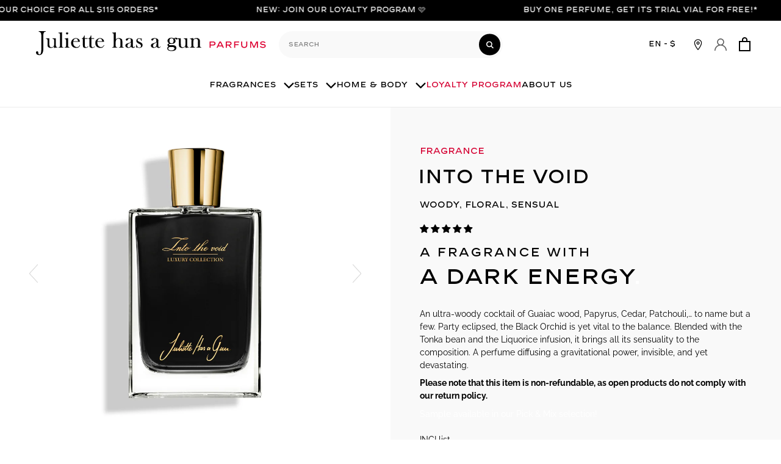

--- FILE ---
content_type: text/html; charset=utf-8
request_url: https://us.juliettehasagun.com/collections/all-sizes/products/into-the-void-parfum
body_size: 65522
content:

<!-- langify-v2-scripts-begin -->

<!doctype html>
<html class="no-js" lang="en">
<head>
	<script src="//us.juliettehasagun.com/cdn/shop/files/pandectes-rules.js?v=114899004719204649"></script>
	
	
	
	
	
	
	
	

  
<script>
(function () {
  var a = document.createElement('script');
  (a.type = 'text/javascript'),
    (a.async = !0),
    (a.src = 'https://3433904089.juliettehasagun.com/javascript/script.js'),
    document.getElementsByTagName('script')[0].appendChild(a);
})();
</script>

  <!-- EASYGIFT SCRIPT -->
  
    <script type="text/javascript" src="https://cdn.506.io/eg/script.js?shop=juliette-has-a-gun-us.myshopify.com"></script>
  
  <!-- END EASYGIFT SCRIPT -->

   
  
  <meta charset="utf-8">
  <meta http-equiv="X-UA-Compatible" content="IE=edge,chrome=1">
  <meta name="facebook-domain-verification" content="dst5wtuqkx0d999cmveovusk6090da" />
  <meta name="viewport" content="width=device-width,initial-scale=1">
  <meta name="theme-color" content="#000000"> 
  <link rel="canonical" href="https://us.juliettehasagun.com/products/into-the-void-parfum"> 
 <script src="//us.juliettehasagun.com/cdn/shop/t/37/assets/jquery-3.5.1.min.js?v=133494139889153862371768572389"></script><link rel="shortcut icon" href="//us.juliettehasagun.com/cdn/shop/files/2021_Eshop_Favicon_Plan_de_travail_1_32x32.png?v=1636116207" type="image/png">
<title>Into the void | Eau de Parfum | Juliette has a Gun
&ndash; Juliette has a gun</title><meta name="description" content="An ultra-woody cocktail made of Guaiac wood, papyrus, cedar and patchouli with a pinch of black orchid that makes this fragrance unique."><script>
  /*
  ===================================
  | DATALAYER ARCHITECTURE: SHOPIFY |
  -----------------------------------
  EXTERNAL DEPENDENCIES:
  * jQuery
  * jQuery Cookie Plugin v1.4.1 - https://github.com/carhartl/jquery-cookie
  * cartjs - https://github.com/discolabs/cartjs

  DataLayer Architecture: Shopify v1.3.1
  COPYRIGHT 2016
  LICENSES: MIT ( https://opensource.org/licenses/MIT )
  */

  /* PRELOADS */
  // load jquery if it doesn't exist
  if(!window.jQuery){var jqueryScript=document.createElement('script');jqueryScript.setAttribute('src','https://ajax.googleapis.com/ajax/libs/jquery/3.1.1/jquery.min.js');document.head.appendChild(jqueryScript);}

  __bva__jQueryinterval = setInterval(function(){
  // --------------------------------------------- wait for jQuery to load
  if(window.jQuery){
  // --------------- run script after jQuery has loaded

  // search parameters
  getURLParams = function(name, url){
      if (!url) url = window.location.href;
      name = name.replace(/[\[\]]/g, "\\$&");
      var regex = new RegExp("[?&]" + name + "(=([^&#]*)|&|#|$)"),
      results = regex.exec(url);
      if (!results) return null;
      if (!results[2]) return '';
      return decodeURIComponent(results[2].replace(/\+/g, " "));
    };

  /* =====================
  | DYNAMIC DEPENDENCIES |
  --------------------- */

  __bva__ = {
    dynamicCart: true,  // if cart is dynamic (meaning no refresh on cart add) set to true
    debug: true, // if true, console messages will be displayed
    cart: null,
    wishlist: null,
    removeCart: null
  };

  customBindings = {
    cartTriggers: [],
    viewCart: [],
    removeCartTrigger: [],
    cartVisableSelector: [],
    promoSubscriptionsSelectors: [],
    promoSuccess: [],
    ctaSelectors: [],
    newsletterSelectors: [],
    newsletterSuccess: [],
    searchPage: [],
    wishlistSelector: [],
    removeWishlist: [],
    wishlistPage: [],
    searchTermQuery: [getURLParams('q')], // replace var with correct query
  };

  /* DO NOT EDIT */
  defaultBindings = {
    cartTriggers: ['form[action="/cart/add"] [type="submit"],.add-to-cart,.cart-btn'],
    viewCart: ['form[action="/cart"],.my-cart,.trigger-cart,#mobileCart'],
    removeCartTrigger: ['[href*="/cart/change"]'],
    cartVisableSelector: ['.inlinecart.is-active,.inline-cart.is-active'],
    promoSubscriptionsSelectors: [],
    promoSuccess: [],
    ctaSelectors: [],
    newsletterSelectors: ['input.contact_email'],
    newsletterSuccess: ['.success_message'],
    searchPage: ['search'],
    wishlistSelector: [],
    removeWishlist: [],
    wishlistPage: []
  };

  // stitch bindings
  objectArray = customBindings;
  outputObject = __bva__;

  applyBindings = function(objectArray, outputObject){
    for (var x in objectArray) {
      var key = x;
      var objs = objectArray[x];
      values = [];
      if(objs.length > 0){
        values.push(objs);
        if(key in outputObject){
          values.push(outputObject[key]);
          outputObject[key] = values.join(", ");
        }else{
          outputObject[key] = values.join(", ");
        }
      }
    }
  };

  applyBindings(customBindings, __bva__);
  applyBindings(defaultBindings, __bva__);

  /* =======================
  | PREREQUISITE LIBRARIES |
  ----------------------- */

    clearInterval(__bva__jQueryinterval);

      // jquery-cookies.js
      if(typeof $.cookie!==undefined){(function(a){if(typeof define==='function'&&define.amd){define(['jquery'],a)}else if(typeof exports==='object'){module.exports=a(require('jquery'))}else{a(jQuery)}}(function($){var g=/\+/g;function encode(s){return h.raw?s:encodeURIComponent(s)}function decode(s){return h.raw?s:decodeURIComponent(s)}function stringifyCookieValue(a){return encode(h.json?JSON.stringify(a):String(a))}function parseCookieValue(s){if(s.indexOf('"')===0){s=s.slice(1,-1).replace(/\\"/g,'"').replace(/\\\\/g,'\\')}try{s=decodeURIComponent(s.replace(g,' '));return h.json?JSON.parse(s):s}catch(e){}}function read(s,a){var b=h.raw?s:parseCookieValue(s);return $.isFunction(a)?a(b):b}var h=$.cookie=function(a,b,c){if(arguments.length>1&&!$.isFunction(b)){c=$.extend({},h.defaults,c);if(typeof c.expires==='number'){var d=c.expires,t=c.expires=new Date();t.setMilliseconds(t.getMilliseconds()+d*864e+5)}return(document.cookie=[encode(a),'=',stringifyCookieValue(b),c.expires?'; expires='+c.expires.toUTCString():'',c.path?'; path='+c.path:'',c.domain?'; domain='+c.domain:'',c.secure?'; secure':''].join(''))}var e=a?undefined:{},cookies=document.cookie?document.cookie.split('; '):[],i=0,l=cookies.length;for(;i<l;i++){var f=cookies[i].split('='),name=decode(f.shift()),cookie=f.join('=');if(a===name){e=read(cookie,b);break}if(!a&&(cookie=read(cookie))!==undefined){e[name]=cookie}}return e};h.defaults={};$.removeCookie=function(a,b){$.cookie(a,'',$.extend({},b,{expires:-1}));return!$.cookie(a)}}))}

      /* ======================
      | Begin dataLayer Build |
      ---------------------- */

      // if debug
      if(__bva__.debug){
        console.log('=====================\n| DATALAYER SHOPIFY |\n---------------------');
        console.log('Page Template: product');
      }

      window.dataLayer = window.dataLayer || [];  // init data layer if doesn't already exist
      dataLayer.push({'event': 'Begin DataLayer'}); // begin datalayer

      var template = "product";

      /* Landing Page Cookie
      -----------------------
      1. Detect if user just landed on the site
      2. Only fires if Page Title matches website */

      $.cookie.raw = true;
      if ($.cookie('landingPage') === undefined || $.cookie('landingPage').length === 0) {
        var landingPage = true;
        $.cookie('landingPage', unescape);
        $.removeCookie('landingPage', {path: '/'});
        $.cookie('landingPage', 'landed', {path: '/'});
      } else {
        var landingPage = false;
        $.cookie('landingPage', unescape);
        $.removeCookie('landingPage', {path: '/'});
        $.cookie('landingPage', 'refresh', {path: '/'});
      }
      if (__bva__.debug) {
        console.log('Landing Page: ' + landingPage);
      }

      /* Log State Cookie
      ------------------- */
      
      var isLoggedIn = false;
      
      if (!isLoggedIn) {
        $.cookie('logState', unescape);
        $.removeCookie('logState', {path: '/'});
        $.cookie('logState', 'loggedOut', {path: '/'});
      } else {
        if ($.cookie('logState') === 'loggedOut' || $.cookie('logState') === undefined) {
          $.cookie('logState', unescape);
          $.removeCookie('logState', {path: '/'});
          $.cookie('logState', 'firstLog', {path: '/'});
        } else if ($.cookie('logState') === 'firstLog') {
          $.cookie('logState', unescape);
          $.removeCookie('logState', {path: '/'});
          $.cookie('logState', 'refresh', {path: '/'});
        }
      }

      if ($.cookie('logState') === 'firstLog') {
        var firstLog = true;
      } else {
        var firstLog = false;
      }

        /**
        * DATALAYER: Log State
        * 1. Determine if user is logged in or not.
        * 2. Return User specific data. */

        var logState = {
            
            
            'logState' : "Logged Out",
            
            
            'firstLog'      : firstLog,
            'customerEmail' : null,
            'timestamp'     : Date().replace(/\(.*?\)/g,''),
            
            'customerType'       : 'New',
            'customerTypeNumber' :'1',
            
            'shippingInfo' : {
                'fullName'  : null,
                'firstName' : null,
                'lastName'  : null,
                'address1'  : null,
                'address2'  : null,
                'street'    : null,
                'city'      : null,
                'province'  : null,
                'zip'       : null,
                'country'   : null,
                'phone'     : null,
            },
            'billingInfo' : {
                'fullName'  : null,
                'firstName' : null,
                'lastName'  : null,
                'address1'  : null,
                'address2'  : null,
                'street'    : null,
                'city'      : null,
                'province'  : null,
                'zip'       : null,
                'country'   : null,
                'phone'     : null,
            },
            'checkoutEmail' : null,
            'currency'      : "USD",
            'pageType'      : 'Log State',
            'event'         : 'logState'
        }
        dataLayer.push(logState);


      /* ==========
      | DATALAYERS |
      ----------- */

      /* DATALAYER: Landing Page
      --------------------------
      Fires any time a user first lands on the site. */

      if ($.cookie('landingPage') === 'landed') {
        dataLayer.push({
          'pageType': 'Landing',
          'event': 'Landing'
        });

        if (__bva__.debug) {
          console.log('DATALAYER: Landing Page fired.');
        }
      }


        /** DATALAYER: Product List Page (Collections, Category)
        * Fire on all product listing pages. */

        

      /* DATALAYER: Product Page
      --------------------------
      Fire on all Product View pages. */

      if (template.match(/.*product.*/gi) && !template.match(/.*collection.*/gi)) {

        sku = '';
        // custom Julien Debriel Consulting - get all variants IDs
        var VariantArray = [];
        
          var variantID = 32201152954440;
          VariantArray.push(JSON.stringify(variantID));
        
        var product = {
          'products': [{
            'id'              : '4630472851528',
            'sku'             : '20-165 VOID',
            'variantId'       : VariantArray,
            'productType'     : "Fragrance",
            'name'            : 'Into the void',
            'price'           : '285.00',
            'description'     : 'A fragrance witha dark energy.An ultra-woody cocktail of Guaiac wood, Papyrus, Cedar, Patchouli,… to name but a few. Party eclipsed, the Black Orchid is yet vital to the balance. Blended with the Tonka bean and the Liquorice infusion, it brings all its sensuality to the composition. A perfume diffusing a gravitational power, invisible, and yet devastating.Please note that this item is non-refundable, as open products do not comply with our return policy.Sample available in our Pick &amp;amp; Mix selection!INCI list 80% vol. Alcohol denat., Aqua (Water), Parfum (Fragrance), Alpha-Isomethyl Ionone, CI 19140 (Yellow 5), CI 17200 (red 33), ethylhexyl methoxycinnamate, CI 14700 (red 4), ci 42090 (blue 1), sodium sulfate, ethylhexyl salicylate, butyl methoxydibenzoylmethane, coumarin, bht',
            'imageURL'        : "https://us.juliettehasagun.com/cdn/shop/files/01_Into_the_void_Packshot_75ml_grande.jpg?v=1729069684",
            'productURL'      : 'https://us.juliettehasagun.com/products/into-the-void-parfum',
            'brand'           : 'Juliette has a gun',
            'comparePrice'    : '0.00',
            'categories'      : ["All","All sizes","Atypical","Fragrances","Luxury","Woody"],
            'currentCategory' : "All sizes",
            'productOptions'  : {
              
              
              
              "Contenance" : "2.5 fl.oz | 75 ml",
              
              
              
            }
          }]
        };

         // 1. Supprimer le cookie s'il existe (en le réécrivant avec une date expirée)
    document.cookie = "sku_list=; expires=Thu, 01 Jan 1970 00:00:00 UTC; path=/;";

    // 2. Créer un nouveau cookie avec les valeurs collectées
    var cookieName = "sku_list";
    var cookieValue = encodeURIComponent(JSON.stringify(VariantArray));
    var expirationDays = 7;

    var date = new Date();
    date.setTime(date.getTime() + (expirationDays * 24 * 60 * 60 * 1000));
    var expires = "; expires=" + date.toUTCString();

    document.cookie = cookieName + "=" + cookieValue + expires + "; path=/";

        // custom Julien Debriel Consulting - send items to GA4 for server side events
        var GA4Items = {
          'items': [{
            'item_id'              : VariantArray,//'4630472851528',
            'item_sku'             : '20-165 VOID',
            'item_variantId'       : VariantArray,
            'productType'     : "Fragrance",
            'item_name'            : 'Into the void',
            'item_price'           : '285.00',
            'item_description'     : 'A fragrance witha dark energy.An ultra-woody cocktail of Guaiac wood, Papyrus, Cedar, Patchouli,… to name but a few. Party eclipsed, the Black Orchid is yet vital to the balance. Blended with the Tonka bean and the Liquorice infusion, it brings all its sensuality to the composition. A perfume diffusing a gravitational power, invisible, and yet devastating.Please note that this item is non-refundable, as open products do not comply with our return policy.Sample available in our Pick &amp;amp; Mix selection!INCI list 80% vol. Alcohol denat., Aqua (Water), Parfum (Fragrance), Alpha-Isomethyl Ionone, CI 19140 (Yellow 5), CI 17200 (red 33), ethylhexyl methoxycinnamate, CI 14700 (red 4), ci 42090 (blue 1), sodium sulfate, ethylhexyl salicylate, butyl methoxydibenzoylmethane, coumarin, bht',
            'imageURL'        : "https://us.juliettehasagun.com/cdn/shop/files/01_Into_the_void_Packshot_75ml_grande.jpg?v=1729069684",
            'productURL'      : 'https://us.juliettehasagun.com/products/into-the-void-parfum',
            'item_brand'           : 'Juliette has a gun',
            'comparePrice'    : '0.00',
            'item_categories'      : ["All","All sizes","Atypical","Fragrances","Luxury","Woody"],
            'currentCategory' : "All sizes",
            'productOptions'  : {
              
              
              
              "Contenance" : "2.5 fl.oz | 75 ml",
              
              
              
            }
          }]
        };

        function productView(){
          var sku = '';
          dataLayer.push(GA4Items);// custom Julien Debriel Consulting - send items to GA4 for server side events
          dataLayer.push(product, {
            'pageType' : 'Product',
            'event'    : 'Product'});

          if(__bva__.debug){
            console.log("Product"+" :"+JSON.stringify(product, null, " "));
          }
        }
        productView();

        $(__bva__.cartTriggers).click(function(){
          var skumatch = '';
          if(sku != skumatch){
            productView();
          }
        });
      }

      /* DATALAYER: Cart View
      -----------------------
      1. Fire anytime a user views their cart (non-dynamic) */

      

      /* DATALAYER Variable: Checkout & Transaction Data */
      GA4purchaseitems = [];
      __bva__products = [];

      
      transactionData = {
        'transactionNumber'      : '',
        'transactionId'          : '',
        'transactionAffiliation' : 'Juliette has a gun',
        'transactionTotal'       : '',
        'transactionTa'         : '',
        'transactionShipping'    : '',
        'transactionSubtotal'    : '',
        

        'products': __bva__products,
        'items' : GA4purchaseitems
      };

      if(__bva__.debug == true){
        /* DATALAYER: Transaction
        -------------------------- */
        if(document.location.pathname.match(/.*order.*/g)){
          dataLayer.push(transactionData,{
            'pageType' :'Transaction',
            'event'    :'Transaction'
          });
          console.log("Transaction Data"+" :"+JSON.stringify(transactionData, null, " "));
        }
      }

      /* DATALAYER: Checkout
      -------------------------- */
      if(Shopify.Checkout){
        if(Shopify.Checkout.step){
          if(Shopify.Checkout.step.length > 0){
            if (Shopify.Checkout.step === 'contact_information'){
              dataLayer.push(transactionData,{
                'event'    :'Customer Information',
                'pageType' :'Customer Information'});
                console.log("Customer Information - Transaction Data"+" :"+JSON.stringify(transactionData, null, " "));
            }else if (Shopify.Checkout.step === 'shipping_method'){
              dataLayer.push(transactionData,{
                'event'    :'Shipping Information',
                'pageType' :'Shipping Information'});
                console.log("Shipping - Transaction Data"+" :"+JSON.stringify(transactionData, null, " "));
            }else if( Shopify.Checkout.step === "payment_method" ){
              dataLayer.push(transactionData,{
                'event'    :'Add Payment Info',
                'pageType' :'Add Payment Info'});
                console.log("Payment - Transaction Data"+" :"+JSON.stringify(transactionData, null, " "));
            }
          }

          if(__bva__.debug == true){
            /* DATALAYER: Transaction
            -------------------------- */
              if(Shopify.Checkout.page == "thank_you"){
                dataLayer.push(transactionData,{
                  'pageType' :'Transaction',
                  'event'    :'Transaction'
                });
                console.log("Transaction Data"+" :"+JSON.stringify(transactionData, null, " "));
              }
          }else{
            /* DATALAYER: Transaction
            -------------------------- */
            if(Shopify.Checkout.page == "thank_you"){
              dataLayer.push(transactionData,{
                'pageType' :'Transaction',
                'event'    :'Transaction'
              });
            }
          }
        }
      }

      /* DATALAYER: All Pages
      -----------------------
      Fire all pages trigger after all additional dataLayers have loaded. */

      dataLayer.push({
        'event': 'DataLayer Loaded'
      });

      console.log('DATALAYER: DataLayer Loaded.');

      /*==========================
      | dataLayer Event Bindings |
      --------------------------*/

      /* DATALAYER: Add to Cart / Dynamic Cart View
      ---------------------------------------------
      Fire all pages trigger after all additional dataLayers have loaded. */

      $(document).ready(function() {

        /* DATALAYER: Cart
        ------------------- */

        /* STAGE CART DATA */
        function mapJSONcartData(){
          jQuery.getJSON('/cart.js', function (response) {
          // --------------------------------------------- get Json response
            __bva__.cart = response;
            var cart = {
              'products': __bva__.cart.items.map(function (line_item) {
                return {
                  'id'       : line_item.id,
                  'sku'      : line_item.sku,
                  'variant'  : line_item.variant_id,
                  'name'     : line_item.title,
                  'price'    : (line_item.price/100),
                  'quantity' : line_item.quantity
                }
                }),
              'pageType' : 'Cart',
              'event'    : 'Cart'
            };
            if(cart.products.length > 0){
              dataLayer.push(cart);
              if (__bva__.debug) {
                console.log("Cart"+" :"+JSON.stringify(cart, null, " "));
              }
            }
          // --------------------------------------------- get Json response
          });
        }

        viewcartfire = 0;

        /* VIEW CART */
        $(__bva__.viewCart).on('click', function (event) {
        // ------------------------------------------------------------------------- view cart

          if(viewcartfire !== 1){

          viewcartfire = 1;
          // IF DYNAMIC CART IS TRUE
          if (__bva__.dynamicCart) {
          // ---------------------------------- if dynamic cart is true
          cartCheck = setInterval(function () {
          // -------------------------------------- begin check interval
            if ($(__bva__.cartVisableSelector).length > 0) {
            // ------------------------------------------------------------------ check visible selectors
              clearInterval(cartCheck);
              mapJSONcartData();
              // ------------------------------------------------------------------ check visible selectors
              $(__bva__.removeCartTrigger).on('click', function (event) {
              // ------------------------------------------------------------------- remove from cart
                var link = $(this).attr("href");
                jQuery.getJSON(link, function (response) {
                // --------------------------------------------- get Json response
                  __bva__.removeCart = response;
                  var removeFromCart = {
                    'products': __bva__.removeCart.items.map(function (line_item) {
                      return {
                        'id'       : line_item.id,
                        'sku'      : line_item.sku,
                        'variant'  : line_item.variant_id,
                        'name'     : line_item.title,
                        'price'    : (line_item.price/100),
                        'quantity' : line_item.quantity
                      }
                    }),
                      'pageType' : 'Remove from Cart',
                      'event'    : 'Remove from Cart'
                    };
                  dataLayer.push(removeFromCart);
                  if (__bva__.debug) {
                    console.log("Cart"+" :"+JSON.stringify(removeFromCart, null, " "));
                  }
                // --------------------------------------------- get Json response
                });
              // ------------------------------------------------------------------- remove from cart
              });
              }
            // -------------------------------------- begin check interval
            }, 500);
          // ---------------------------------- if dynamic cart is true
          }
        }
        // ------------------------------------------------------------------------- view cart
        });

        /* ADD TO CART */
        jQuery.getJSON('/cart.js', function (response) {
        // --------------------------------------------- get Json response
          __bva__.cart = response;
          var cart = {
            'products': __bva__.cart.items.map(function (line_item) {
              return {
                'id'       : line_item.id,
                'sku'      : line_item.sku,
                'variant'  : line_item.variant_id,
                'name'     : line_item.title,
                'price'    : (line_item.price/100),
                'quantity' : line_item.quantity
              }
            })
          }
        // --------------------------------------------- get Json response
        __bva__.cart = cart;
        collection_cartIDs = [];
        collection_matchIDs = [];
        collection_addtocart = [];
        for (var i = __bva__.cart.products.length - 1; i >= 0; i--) {
            var x = parseFloat(__bva__.cart.products[i].variant);
            collection_cartIDs.push(x);
        }
        });

        function __bva__addtocart(){

            // custom Julien Debriel Consulting - send items to GA4 for server side events
            var VariantArray = [];
            
              var variantID = 32201152954440;
              VariantArray.push(JSON.stringify(variantID));
            

            var selectedVariantID = '';
              if(window.ShopifyAnalytics.meta != undefined && window.ShopifyAnalytics.meta.selectedVariantId != undefined){
                selectedVariantID = window.ShopifyAnalytics.meta.selectedVariantId;
              } else {
                  selectedVariantID = VariantArray;
              }

            var GA4ItemAdded = {
              'items': [{
                'item_id'              : selectedVariantID,//'4630472851528',
                'item_sku'             : '20-165 VOID',
                'item_variantId'       : selectedVariantID,
                'productType'     : "Fragrance",
                'item_name'            : 'Into the void',
                'item_price'           : '285.00',
                'item_description'     : 'A fragrance witha dark energy.An ultra-woody cocktail of Guaiac wood, Papyrus, Cedar, Patchouli,… to name but a few. Party eclipsed, the Black Orchid is yet vital to the balance. Blended with the Tonka bean and the Liquorice infusion, it brings all its sensuality to the composition. A perfume diffusing a gravitational power, invisible, and yet devastating.Please note that this item is non-refundable, as open products do not comply with our return policy.Sample available in our Pick &amp;amp; Mix selection!INCI list 80% vol. Alcohol denat., Aqua (Water), Parfum (Fragrance), Alpha-Isomethyl Ionone, CI 19140 (Yellow 5), CI 17200 (red 33), ethylhexyl methoxycinnamate, CI 14700 (red 4), ci 42090 (blue 1), sodium sulfate, ethylhexyl salicylate, butyl methoxydibenzoylmethane, coumarin, bht',
                'imageURL'        : "https://us.juliettehasagun.com/cdn/shop/files/01_Into_the_void_Packshot_75ml_grande.jpg?v=1729069684",
                'productURL'      : 'https://us.juliettehasagun.com/products/into-the-void-parfum',
                'item_brand'           : 'Juliette has a gun',
                'comparePrice'    : '0.00',
                'item_categories'      : ["All","All sizes","Atypical","Fragrances","Luxury","Woody"],
                'currentCategory' : "All sizes",
                'productOptions'  : {
                  
                  
                  
                  "Contenance" : "2.5 fl.oz | 75 ml",
                  
                  
                  
                }
              }]
            };

          
          dataLayer.push(GA4ItemAdded);// custom Julien Debriel Consulting
          dataLayer.push(product, {
            'pageType' : 'Add to Cart',
            'event'    : 'Add to Cart'
          });


          if (__bva__.debug) {
            console.log("Add to Cart"+" :"+JSON.stringify(product, null, " "));
          }

          

            // IF DYNAMIC CART IS TRUE
            if (__bva__.dynamicCart) {
              console.log("dynamic");
              // ---------------------------------- if dynamic cart is true
              var cartCheck = setInterval(function () {
              // -------------------------------------- begin check interval
              if ($(__bva__.cartVisableSelector).length > 0) {
                // ------------------------------------------------------------------ check visible selectors
                clearInterval(cartCheck);
                mapJSONcartData();
                // ------------------------------------------------------------------ check visible selectors
                $(__bva__.removeCartTrigger).on('click', function (event) {
                // ------------------------------------------------------------------- remove from cart
                var link = $(this).attr("href");
                jQuery.getJSON(link, function (response) {
                  // --------------------------------------------- get Json response
                  __bva__.removeCart = response;
                  var removeFromCart = {
                    'products': __bva__.removeCart.items.map(function (line_item) {
                      return {
                        'id'       : line_item.id,
                        'sku'      : line_item.sku,
                        'variant'  : line_item.variant_id,
                        'name'     : line_item.title,
                        'price'    : (line_item.price/100),
                        'quantity' : line_item.quantity
                      }
                    }),
                    'pageType' : 'Remove from Cart',
                    'event'    : 'Remove from Cart'
                  };
                  dataLayer.push(removeFromCart);
                  if (__bva__.debug) {
                    console.log("Cart"+" :"+JSON.stringify(removeFromCart, null, " "));
                  }
                  // --------------------------------------------- get Json response
                });
                // ------------------------------------------------------------------- remove from cart
              });
              }
              // -------------------------------------- begin check interval
            }, 500);
            // ---------------------------------- if dynamic cart is true
          }
        }

        $(document).on('click', __bva__.cartTriggers, function() {
          __bva__addtocart();
        });

      }); // document ready

    // --------------- run script after jQuery has loaded
    }
  // --------------------------------------------- wait for jQuery to load
  }, 500);
</script>

  <!-- /snippets/social-meta-tags.liquid -->




<meta property="og:site_name" content="Juliette has a gun">
<meta property="og:url" content="https://us.juliettehasagun.com/products/into-the-void-parfum">
<meta property="og:title" content="Into the void">
<meta property="og:type" content="product">
<meta property="og:description" content="An ultra-woody cocktail made of Guaiac wood, papyrus, cedar and patchouli with a pinch of black orchid that makes this fragrance unique.">

  <meta property="og:price:amount" content="285.00">
  <meta property="og:price:currency" content="USD">

<meta property="og:image" content="http://us.juliettehasagun.com/cdn/shop/files/01_Into_the_void_Packshot_75ml_1200x1200.jpg?v=1729069684"><meta property="og:image" content="http://us.juliettehasagun.com/cdn/shop/files/02_Into_the_void_Creative_b530b255-1df1-4b0e-84ad-002e25201c83_1200x1200.jpg?v=1707131999"><meta property="og:image" content="http://us.juliettehasagun.com/cdn/shop/products/03_Into_the_void_Packshot_Box_1200x1200.jpg?v=1707131999">
<meta property="og:image:secure_url" content="https://us.juliettehasagun.com/cdn/shop/files/01_Into_the_void_Packshot_75ml_1200x1200.jpg?v=1729069684"><meta property="og:image:secure_url" content="https://us.juliettehasagun.com/cdn/shop/files/02_Into_the_void_Creative_b530b255-1df1-4b0e-84ad-002e25201c83_1200x1200.jpg?v=1707131999"><meta property="og:image:secure_url" content="https://us.juliettehasagun.com/cdn/shop/products/03_Into_the_void_Packshot_Box_1200x1200.jpg?v=1707131999">


<meta name="twitter:card" content="summary_large_image">
<meta name="twitter:title" content="Into the void">
<meta name="twitter:description" content="An ultra-woody cocktail made of Guaiac wood, papyrus, cedar and patchouli with a pinch of black orchid that makes this fragrance unique.">

 

  <link href="//us.juliettehasagun.com/cdn/shop/t/37/assets/theme.scss.css?v=103369781976664593431768572530" rel="stylesheet" type="text/css" media="all" />
  <link href="//us.juliettehasagun.com/cdn/shop/t/37/assets/custom.css?v=45858755918480794001768572389" rel="stylesheet" type="text/css" media="all" />

  <script>
    var theme = {
      breakpoints: {
        medium: 750,
        large: 990,
        widescreen: 1400
      },
      strings: {
        addToCart: "Add to cart",
        soldOut: "Sold out",
        unavailable: "Unavailable",
        regularPrice: "Regular price",
        salePrice: "Sale price",
        sale: "Sale",
        fromLowestPrice: "From [price]",
        vendor: "Vendor",
        showMore: "Show More",
        preOrder: "Preorder",
        showLess: "Show Less",
        searchFor: "Search for",
        addressError: "Error looking up that address",
        addressNoResults: "No results for that address",
        addressQueryLimit: "You have exceeded the Google API usage limit. Consider upgrading to a \u003ca href=\"https:\/\/developers.google.com\/maps\/premium\/usage-limits\"\u003ePremium Plan\u003c\/a\u003e.",
        authError: "There was a problem authenticating your Google Maps account.",
        newWindow: "Opens in a new window.",
        external: "Opens external website.",
        newWindowExternal: "Opens external website in a new window.",
        removeLabel: "Remove [product]",
        update: "Update",
        quantity: "Quantity",
        discountedTotal: "Discounted total",
        regularTotal: "Regular total",
        priceColumn: "See Price column for discount details.",
        quantityMinimumMessage: "Quantity must be 1 or more",
        cartError: "There was an error while updating your cart. Please try again.",
        removedItemMessage: "Removed \u003cspan class=\"cart__removed-product-details\"\u003e([quantity]) [link]\u003c\/span\u003e from your cart.",
        unitPrice: "Unit price",
        unitPriceSeparator: "per",
        oneCartCount: "1 item",
        otherCartCount: "[count] items",
        quantityLabel: "Quantity: [count]",
        products: "Products",
        loading: "Loading",
        number_of_results: "[result_number] of [results_count]",
        number_of_results_found: "[results_count] results found",
        one_result_found: "1 result found"
      },
      moneyFormat: "${{amount}}",
      moneyFormatWithCurrency: "${{amount}} USD",
      settings: {
        predictiveSearchEnabled: true,
        predictiveSearchShowPrice: false,
        predictiveSearchShowVendor: false
      }
    }

    document.documentElement.className = document.documentElement.className.replace('no-js', 'js');
  </script><script src="//us.juliettehasagun.com/cdn/shop/t/37/assets/lazysizes.js?v=94224023136283657951768572389" async="async"></script>
  <script src="//us.juliettehasagun.com/cdn/shop/t/37/assets/vendor.js?v=99083970490429219361768572389" defer="defer"></script>
  <script src="//us.juliettehasagun.com/cdn/shop/t/37/assets/flickity.pkgd.min.js?v=179939521362296055701768572389" defer="defer"></script> 
  <script src="//us.juliettehasagun.com/cdn/shop/t/37/assets/slick.min.js?v=119177116428520753221768572389" defer="defer"></script>
  <script src="//us.juliettehasagun.com/cdn/shop/t/37/assets/theme.js?v=7369003159332672981768572389" defer="defer"></script>
  <script src="//us.juliettehasagun.com/cdn/shop/t/37/assets/custom.js?v=111670518742490708041768572389" defer="defer"></script>
  <script>window.performance && window.performance.mark && window.performance.mark('shopify.content_for_header.start');</script><meta name="google-site-verification" content="pinF7m68Aas1m6mB9F7nsrN6k3r97M0XHM4lJSvOQfE">
<meta name="facebook-domain-verification" content="dst5wtuqkx0d999cmveovusk6090da">
<meta id="shopify-digital-wallet" name="shopify-digital-wallet" content="/28055863368/digital_wallets/dialog">
<meta name="shopify-checkout-api-token" content="bd8a115063726bc00dfdcc6f5099eccc">
<meta id="in-context-paypal-metadata" data-shop-id="28055863368" data-venmo-supported="false" data-environment="production" data-locale="en_US" data-paypal-v4="true" data-currency="USD">
<link rel="alternate" type="application/json+oembed" href="https://us.juliettehasagun.com/products/into-the-void-parfum.oembed">
<script async="async" src="/checkouts/internal/preloads.js?locale=en-US"></script>
<link rel="preconnect" href="https://shop.app" crossorigin="anonymous">
<script async="async" src="https://shop.app/checkouts/internal/preloads.js?locale=en-US&shop_id=28055863368" crossorigin="anonymous"></script>
<script id="apple-pay-shop-capabilities" type="application/json">{"shopId":28055863368,"countryCode":"US","currencyCode":"USD","merchantCapabilities":["supports3DS"],"merchantId":"gid:\/\/shopify\/Shop\/28055863368","merchantName":"Juliette has a gun","requiredBillingContactFields":["postalAddress","email","phone"],"requiredShippingContactFields":["postalAddress","email","phone"],"shippingType":"shipping","supportedNetworks":["visa","masterCard","amex","discover","elo","jcb"],"total":{"type":"pending","label":"Juliette has a gun","amount":"1.00"},"shopifyPaymentsEnabled":true,"supportsSubscriptions":true}</script>
<script id="shopify-features" type="application/json">{"accessToken":"bd8a115063726bc00dfdcc6f5099eccc","betas":["rich-media-storefront-analytics"],"domain":"us.juliettehasagun.com","predictiveSearch":true,"shopId":28055863368,"locale":"en"}</script>
<script>var Shopify = Shopify || {};
Shopify.shop = "juliette-has-a-gun-us.myshopify.com";
Shopify.locale = "en";
Shopify.currency = {"active":"USD","rate":"1.0"};
Shopify.country = "US";
Shopify.theme = {"name":"JHAG US v1.6.4 Megamenu [Prod] Marki","id":128464977992,"schema_name":"Debut","schema_version":"16.5.1","theme_store_id":null,"role":"main"};
Shopify.theme.handle = "null";
Shopify.theme.style = {"id":null,"handle":null};
Shopify.cdnHost = "us.juliettehasagun.com/cdn";
Shopify.routes = Shopify.routes || {};
Shopify.routes.root = "/";</script>
<script type="module">!function(o){(o.Shopify=o.Shopify||{}).modules=!0}(window);</script>
<script>!function(o){function n(){var o=[];function n(){o.push(Array.prototype.slice.apply(arguments))}return n.q=o,n}var t=o.Shopify=o.Shopify||{};t.loadFeatures=n(),t.autoloadFeatures=n()}(window);</script>
<script>
  window.ShopifyPay = window.ShopifyPay || {};
  window.ShopifyPay.apiHost = "shop.app\/pay";
  window.ShopifyPay.redirectState = null;
</script>
<script id="shop-js-analytics" type="application/json">{"pageType":"product"}</script>
<script defer="defer" async type="module" src="//us.juliettehasagun.com/cdn/shopifycloud/shop-js/modules/v2/client.init-shop-cart-sync_BT-GjEfc.en.esm.js"></script>
<script defer="defer" async type="module" src="//us.juliettehasagun.com/cdn/shopifycloud/shop-js/modules/v2/chunk.common_D58fp_Oc.esm.js"></script>
<script defer="defer" async type="module" src="//us.juliettehasagun.com/cdn/shopifycloud/shop-js/modules/v2/chunk.modal_xMitdFEc.esm.js"></script>
<script type="module">
  await import("//us.juliettehasagun.com/cdn/shopifycloud/shop-js/modules/v2/client.init-shop-cart-sync_BT-GjEfc.en.esm.js");
await import("//us.juliettehasagun.com/cdn/shopifycloud/shop-js/modules/v2/chunk.common_D58fp_Oc.esm.js");
await import("//us.juliettehasagun.com/cdn/shopifycloud/shop-js/modules/v2/chunk.modal_xMitdFEc.esm.js");

  window.Shopify.SignInWithShop?.initShopCartSync?.({"fedCMEnabled":true,"windoidEnabled":true});

</script>
<script>
  window.Shopify = window.Shopify || {};
  if (!window.Shopify.featureAssets) window.Shopify.featureAssets = {};
  window.Shopify.featureAssets['shop-js'] = {"shop-cart-sync":["modules/v2/client.shop-cart-sync_DZOKe7Ll.en.esm.js","modules/v2/chunk.common_D58fp_Oc.esm.js","modules/v2/chunk.modal_xMitdFEc.esm.js"],"init-fed-cm":["modules/v2/client.init-fed-cm_B6oLuCjv.en.esm.js","modules/v2/chunk.common_D58fp_Oc.esm.js","modules/v2/chunk.modal_xMitdFEc.esm.js"],"shop-cash-offers":["modules/v2/client.shop-cash-offers_D2sdYoxE.en.esm.js","modules/v2/chunk.common_D58fp_Oc.esm.js","modules/v2/chunk.modal_xMitdFEc.esm.js"],"shop-login-button":["modules/v2/client.shop-login-button_QeVjl5Y3.en.esm.js","modules/v2/chunk.common_D58fp_Oc.esm.js","modules/v2/chunk.modal_xMitdFEc.esm.js"],"pay-button":["modules/v2/client.pay-button_DXTOsIq6.en.esm.js","modules/v2/chunk.common_D58fp_Oc.esm.js","modules/v2/chunk.modal_xMitdFEc.esm.js"],"shop-button":["modules/v2/client.shop-button_DQZHx9pm.en.esm.js","modules/v2/chunk.common_D58fp_Oc.esm.js","modules/v2/chunk.modal_xMitdFEc.esm.js"],"avatar":["modules/v2/client.avatar_BTnouDA3.en.esm.js"],"init-windoid":["modules/v2/client.init-windoid_CR1B-cfM.en.esm.js","modules/v2/chunk.common_D58fp_Oc.esm.js","modules/v2/chunk.modal_xMitdFEc.esm.js"],"init-shop-for-new-customer-accounts":["modules/v2/client.init-shop-for-new-customer-accounts_C_vY_xzh.en.esm.js","modules/v2/client.shop-login-button_QeVjl5Y3.en.esm.js","modules/v2/chunk.common_D58fp_Oc.esm.js","modules/v2/chunk.modal_xMitdFEc.esm.js"],"init-shop-email-lookup-coordinator":["modules/v2/client.init-shop-email-lookup-coordinator_BI7n9ZSv.en.esm.js","modules/v2/chunk.common_D58fp_Oc.esm.js","modules/v2/chunk.modal_xMitdFEc.esm.js"],"init-shop-cart-sync":["modules/v2/client.init-shop-cart-sync_BT-GjEfc.en.esm.js","modules/v2/chunk.common_D58fp_Oc.esm.js","modules/v2/chunk.modal_xMitdFEc.esm.js"],"shop-toast-manager":["modules/v2/client.shop-toast-manager_DiYdP3xc.en.esm.js","modules/v2/chunk.common_D58fp_Oc.esm.js","modules/v2/chunk.modal_xMitdFEc.esm.js"],"init-customer-accounts":["modules/v2/client.init-customer-accounts_D9ZNqS-Q.en.esm.js","modules/v2/client.shop-login-button_QeVjl5Y3.en.esm.js","modules/v2/chunk.common_D58fp_Oc.esm.js","modules/v2/chunk.modal_xMitdFEc.esm.js"],"init-customer-accounts-sign-up":["modules/v2/client.init-customer-accounts-sign-up_iGw4briv.en.esm.js","modules/v2/client.shop-login-button_QeVjl5Y3.en.esm.js","modules/v2/chunk.common_D58fp_Oc.esm.js","modules/v2/chunk.modal_xMitdFEc.esm.js"],"shop-follow-button":["modules/v2/client.shop-follow-button_CqMgW2wH.en.esm.js","modules/v2/chunk.common_D58fp_Oc.esm.js","modules/v2/chunk.modal_xMitdFEc.esm.js"],"checkout-modal":["modules/v2/client.checkout-modal_xHeaAweL.en.esm.js","modules/v2/chunk.common_D58fp_Oc.esm.js","modules/v2/chunk.modal_xMitdFEc.esm.js"],"shop-login":["modules/v2/client.shop-login_D91U-Q7h.en.esm.js","modules/v2/chunk.common_D58fp_Oc.esm.js","modules/v2/chunk.modal_xMitdFEc.esm.js"],"lead-capture":["modules/v2/client.lead-capture_BJmE1dJe.en.esm.js","modules/v2/chunk.common_D58fp_Oc.esm.js","modules/v2/chunk.modal_xMitdFEc.esm.js"],"payment-terms":["modules/v2/client.payment-terms_Ci9AEqFq.en.esm.js","modules/v2/chunk.common_D58fp_Oc.esm.js","modules/v2/chunk.modal_xMitdFEc.esm.js"]};
</script>
<script>(function() {
  var isLoaded = false;
  function asyncLoad() {
    if (isLoaded) return;
    isLoaded = true;
    var urls = ["https:\/\/cdn.506.io\/eg\/script.js?shop=juliette-has-a-gun-us.myshopify.com","\/\/social-login.oxiapps.com\/api\/init?vt=928352\u0026shop=juliette-has-a-gun-us.myshopify.com","https:\/\/cozycountryredirectii.addons.business\/js\/eggbox\/9951\/script_ec36143584ca0b57a61d99c8cdbc210b.js?v=1\u0026sign=ec36143584ca0b57a61d99c8cdbc210b\u0026shop=juliette-has-a-gun-us.myshopify.com","https:\/\/cdn.nfcube.com\/instafeed-575c42acea0009d5f73da8d26597d357.js?shop=juliette-has-a-gun-us.myshopify.com","\/\/cdn.shopify.com\/proxy\/6b993df8a2adc7fb063ded96253d2f46ae8218561c0ee005f81eb31d261ca633\/feed.mulwi.com\/js\/init.js?shop=juliette-has-a-gun-us.myshopify.com\u0026sp-cache-control=cHVibGljLCBtYXgtYWdlPTkwMA","https:\/\/cdn.hextom.com\/js\/freeshippingbar.js?shop=juliette-has-a-gun-us.myshopify.com"];
    for (var i = 0; i < urls.length; i++) {
      var s = document.createElement('script');
      s.type = 'text/javascript';
      s.async = true;
      s.src = urls[i];
      var x = document.getElementsByTagName('script')[0];
      x.parentNode.insertBefore(s, x);
    }
  };
  if(window.attachEvent) {
    window.attachEvent('onload', asyncLoad);
  } else {
    window.addEventListener('load', asyncLoad, false);
  }
})();</script>
<script id="__st">var __st={"a":28055863368,"offset":-18000,"reqid":"4da4e858-6f15-47ac-abd5-fe2c097da376-1769099923","pageurl":"us.juliettehasagun.com\/collections\/all-sizes\/products\/into-the-void-parfum","u":"0a035627a77e","p":"product","rtyp":"product","rid":4630472851528};</script>
<script>window.ShopifyPaypalV4VisibilityTracking = true;</script>
<script id="captcha-bootstrap">!function(){'use strict';const t='contact',e='account',n='new_comment',o=[[t,t],['blogs',n],['comments',n],[t,'customer']],c=[[e,'customer_login'],[e,'guest_login'],[e,'recover_customer_password'],[e,'create_customer']],r=t=>t.map((([t,e])=>`form[action*='/${t}']:not([data-nocaptcha='true']) input[name='form_type'][value='${e}']`)).join(','),a=t=>()=>t?[...document.querySelectorAll(t)].map((t=>t.form)):[];function s(){const t=[...o],e=r(t);return a(e)}const i='password',u='form_key',d=['recaptcha-v3-token','g-recaptcha-response','h-captcha-response',i],f=()=>{try{return window.sessionStorage}catch{return}},m='__shopify_v',_=t=>t.elements[u];function p(t,e,n=!1){try{const o=window.sessionStorage,c=JSON.parse(o.getItem(e)),{data:r}=function(t){const{data:e,action:n}=t;return t[m]||n?{data:e,action:n}:{data:t,action:n}}(c);for(const[e,n]of Object.entries(r))t.elements[e]&&(t.elements[e].value=n);n&&o.removeItem(e)}catch(o){console.error('form repopulation failed',{error:o})}}const l='form_type',E='cptcha';function T(t){t.dataset[E]=!0}const w=window,h=w.document,L='Shopify',v='ce_forms',y='captcha';let A=!1;((t,e)=>{const n=(g='f06e6c50-85a8-45c8-87d0-21a2b65856fe',I='https://cdn.shopify.com/shopifycloud/storefront-forms-hcaptcha/ce_storefront_forms_captcha_hcaptcha.v1.5.2.iife.js',D={infoText:'Protected by hCaptcha',privacyText:'Privacy',termsText:'Terms'},(t,e,n)=>{const o=w[L][v],c=o.bindForm;if(c)return c(t,g,e,D).then(n);var r;o.q.push([[t,g,e,D],n]),r=I,A||(h.body.append(Object.assign(h.createElement('script'),{id:'captcha-provider',async:!0,src:r})),A=!0)});var g,I,D;w[L]=w[L]||{},w[L][v]=w[L][v]||{},w[L][v].q=[],w[L][y]=w[L][y]||{},w[L][y].protect=function(t,e){n(t,void 0,e),T(t)},Object.freeze(w[L][y]),function(t,e,n,w,h,L){const[v,y,A,g]=function(t,e,n){const i=e?o:[],u=t?c:[],d=[...i,...u],f=r(d),m=r(i),_=r(d.filter((([t,e])=>n.includes(e))));return[a(f),a(m),a(_),s()]}(w,h,L),I=t=>{const e=t.target;return e instanceof HTMLFormElement?e:e&&e.form},D=t=>v().includes(t);t.addEventListener('submit',(t=>{const e=I(t);if(!e)return;const n=D(e)&&!e.dataset.hcaptchaBound&&!e.dataset.recaptchaBound,o=_(e),c=g().includes(e)&&(!o||!o.value);(n||c)&&t.preventDefault(),c&&!n&&(function(t){try{if(!f())return;!function(t){const e=f();if(!e)return;const n=_(t);if(!n)return;const o=n.value;o&&e.removeItem(o)}(t);const e=Array.from(Array(32),(()=>Math.random().toString(36)[2])).join('');!function(t,e){_(t)||t.append(Object.assign(document.createElement('input'),{type:'hidden',name:u})),t.elements[u].value=e}(t,e),function(t,e){const n=f();if(!n)return;const o=[...t.querySelectorAll(`input[type='${i}']`)].map((({name:t})=>t)),c=[...d,...o],r={};for(const[a,s]of new FormData(t).entries())c.includes(a)||(r[a]=s);n.setItem(e,JSON.stringify({[m]:1,action:t.action,data:r}))}(t,e)}catch(e){console.error('failed to persist form',e)}}(e),e.submit())}));const S=(t,e)=>{t&&!t.dataset[E]&&(n(t,e.some((e=>e===t))),T(t))};for(const o of['focusin','change'])t.addEventListener(o,(t=>{const e=I(t);D(e)&&S(e,y())}));const B=e.get('form_key'),M=e.get(l),P=B&&M;t.addEventListener('DOMContentLoaded',(()=>{const t=y();if(P)for(const e of t)e.elements[l].value===M&&p(e,B);[...new Set([...A(),...v().filter((t=>'true'===t.dataset.shopifyCaptcha))])].forEach((e=>S(e,t)))}))}(h,new URLSearchParams(w.location.search),n,t,e,['guest_login'])})(!0,!0)}();</script>
<script integrity="sha256-4kQ18oKyAcykRKYeNunJcIwy7WH5gtpwJnB7kiuLZ1E=" data-source-attribution="shopify.loadfeatures" defer="defer" src="//us.juliettehasagun.com/cdn/shopifycloud/storefront/assets/storefront/load_feature-a0a9edcb.js" crossorigin="anonymous"></script>
<script crossorigin="anonymous" defer="defer" src="//us.juliettehasagun.com/cdn/shopifycloud/storefront/assets/shopify_pay/storefront-65b4c6d7.js?v=20250812"></script>
<script data-source-attribution="shopify.dynamic_checkout.dynamic.init">var Shopify=Shopify||{};Shopify.PaymentButton=Shopify.PaymentButton||{isStorefrontPortableWallets:!0,init:function(){window.Shopify.PaymentButton.init=function(){};var t=document.createElement("script");t.src="https://us.juliettehasagun.com/cdn/shopifycloud/portable-wallets/latest/portable-wallets.en.js",t.type="module",document.head.appendChild(t)}};
</script>
<script data-source-attribution="shopify.dynamic_checkout.buyer_consent">
  function portableWalletsHideBuyerConsent(e){var t=document.getElementById("shopify-buyer-consent"),n=document.getElementById("shopify-subscription-policy-button");t&&n&&(t.classList.add("hidden"),t.setAttribute("aria-hidden","true"),n.removeEventListener("click",e))}function portableWalletsShowBuyerConsent(e){var t=document.getElementById("shopify-buyer-consent"),n=document.getElementById("shopify-subscription-policy-button");t&&n&&(t.classList.remove("hidden"),t.removeAttribute("aria-hidden"),n.addEventListener("click",e))}window.Shopify?.PaymentButton&&(window.Shopify.PaymentButton.hideBuyerConsent=portableWalletsHideBuyerConsent,window.Shopify.PaymentButton.showBuyerConsent=portableWalletsShowBuyerConsent);
</script>
<script data-source-attribution="shopify.dynamic_checkout.cart.bootstrap">document.addEventListener("DOMContentLoaded",(function(){function t(){return document.querySelector("shopify-accelerated-checkout-cart, shopify-accelerated-checkout")}if(t())Shopify.PaymentButton.init();else{new MutationObserver((function(e,n){t()&&(Shopify.PaymentButton.init(),n.disconnect())})).observe(document.body,{childList:!0,subtree:!0})}}));
</script>
<link id="shopify-accelerated-checkout-styles" rel="stylesheet" media="screen" href="https://us.juliettehasagun.com/cdn/shopifycloud/portable-wallets/latest/accelerated-checkout-backwards-compat.css" crossorigin="anonymous">
<style id="shopify-accelerated-checkout-cart">
        #shopify-buyer-consent {
  margin-top: 1em;
  display: inline-block;
  width: 100%;
}

#shopify-buyer-consent.hidden {
  display: none;
}

#shopify-subscription-policy-button {
  background: none;
  border: none;
  padding: 0;
  text-decoration: underline;
  font-size: inherit;
  cursor: pointer;
}

#shopify-subscription-policy-button::before {
  box-shadow: none;
}

      </style>

<script>window.performance && window.performance.mark && window.performance.mark('shopify.content_for_header.end');</script>
 
  <!-- SEO, JSON‑LD, Schema --> 
 
        
        

        
        
        


  
<!-- Start of Judge.me Core -->
<link rel="dns-prefetch" href="https://cdn.judge.me/">
<script data-cfasync='false' class='jdgm-settings-script'>window.jdgmSettings={"pagination":5,"disable_web_reviews":false,"badge_no_review_text":"No reviews","badge_n_reviews_text":"{{ n }} review/reviews","hide_badge_preview_if_no_reviews":true,"badge_hide_text":false,"enforce_center_preview_badge":false,"widget_title":"Customer Reviews","widget_open_form_text":"Write a review","widget_close_form_text":"Cancel review","widget_refresh_page_text":"Refresh page","widget_summary_text":"Based on {{ number_of_reviews }} review/reviews","widget_no_review_text":"Be the first to write a review","widget_name_field_text":"Display name","widget_verified_name_field_text":"Verified Name (public)","widget_name_placeholder_text":"Display name","widget_required_field_error_text":"This field is required.","widget_email_field_text":"Email address","widget_verified_email_field_text":"Verified Email (private, can not be edited)","widget_email_placeholder_text":"Your email address","widget_email_field_error_text":"Please enter a valid email address.","widget_rating_field_text":"Rating","widget_review_title_field_text":"Review Title","widget_review_title_placeholder_text":"Give your review a title","widget_review_body_field_text":"Review content","widget_review_body_placeholder_text":"Start writing here...","widget_pictures_field_text":"Picture/Video (optional)","widget_submit_review_text":"Submit Review","widget_submit_verified_review_text":"Submit Verified Review","widget_submit_success_msg_with_auto_publish":"Thank you! Please refresh the page in a few moments to see your review. You can remove or edit your review by logging into \u003ca href='https://judge.me/login' target='_blank' rel='nofollow noopener'\u003eJudge.me\u003c/a\u003e","widget_submit_success_msg_no_auto_publish":"Thank you! Your review will be published as soon as it is approved by the shop admin. You can remove or edit your review by logging into \u003ca href='https://judge.me/login' target='_blank' rel='nofollow noopener'\u003eJudge.me\u003c/a\u003e","widget_show_default_reviews_out_of_total_text":"Showing {{ n_reviews_shown }} out of {{ n_reviews }} reviews.","widget_show_all_link_text":"Show all","widget_show_less_link_text":"Show less","widget_author_said_text":"{{ reviewer_name }} said:","widget_days_text":"{{ n }} days ago","widget_weeks_text":"{{ n }} week/weeks ago","widget_months_text":"{{ n }} month/months ago","widget_years_text":"{{ n }} year/years ago","widget_yesterday_text":"Yesterday","widget_today_text":"Today","widget_replied_text":"Juliette has a gun replied:","widget_read_more_text":"Read more","widget_reviewer_name_as_initial":"last_initial","widget_rating_filter_color":"#ff0466","widget_rating_filter_see_all_text":"See all reviews","widget_sorting_most_recent_text":"Most Recent","widget_sorting_highest_rating_text":"Highest Rating","widget_sorting_lowest_rating_text":"Lowest Rating","widget_sorting_with_pictures_text":"Only Pictures","widget_sorting_most_helpful_text":"Most Helpful","widget_open_question_form_text":"Ask a question","widget_reviews_subtab_text":"Reviews","widget_questions_subtab_text":"Questions","widget_question_label_text":"Question","widget_answer_label_text":"Answer","widget_question_placeholder_text":"Write your question here","widget_submit_question_text":"Submit Question","widget_question_submit_success_text":"Thank you for your question! We will notify you once it gets answered.","verified_badge_text":"Verified","verified_badge_bg_color":"","verified_badge_text_color":"","verified_badge_placement":"left-of-reviewer-name","widget_review_max_height":"","widget_hide_border":false,"widget_social_share":false,"widget_thumb":false,"widget_review_location_show":false,"widget_location_format":"country_iso_code","all_reviews_include_out_of_store_products":true,"all_reviews_out_of_store_text":"(out of store)","all_reviews_pagination":100,"all_reviews_product_name_prefix_text":"about","enable_review_pictures":false,"enable_question_anwser":false,"widget_theme":"leex","review_date_format":"mm/dd/yyyy","default_sort_method":"most-recent","widget_product_reviews_subtab_text":"Product Reviews","widget_shop_reviews_subtab_text":"Shop Reviews","widget_other_products_reviews_text":"Reviews for other products","widget_store_reviews_subtab_text":"Store reviews","widget_no_store_reviews_text":"This store hasn't received any reviews yet","widget_web_restriction_product_reviews_text":"This product hasn't received any reviews yet","widget_no_items_text":"No items found","widget_show_more_text":"Show more","widget_write_a_store_review_text":"Write a Store Review","widget_other_languages_heading":"Reviews in Other Languages","widget_translate_review_text":"Translate review to {{ language }}","widget_translating_review_text":"Translating...","widget_show_original_translation_text":"Show original ({{ language }})","widget_translate_review_failed_text":"Review couldn't be translated.","widget_translate_review_retry_text":"Retry","widget_translate_review_try_again_later_text":"Try again later","show_product_url_for_grouped_product":false,"widget_sorting_pictures_first_text":"Pictures First","show_pictures_on_all_rev_page_mobile":false,"show_pictures_on_all_rev_page_desktop":false,"floating_tab_hide_mobile_install_preference":false,"floating_tab_button_name":"★ Reviews","floating_tab_title":"Let customers speak for us","floating_tab_button_color":"","floating_tab_button_background_color":"","floating_tab_url":"","floating_tab_url_enabled":false,"floating_tab_tab_style":"text","all_reviews_text_badge_text":"Customers rate us {{ shop.metafields.judgeme.all_reviews_rating | round: 1 }}/5 based on {{ shop.metafields.judgeme.all_reviews_count }} reviews.","all_reviews_text_badge_text_branded_style":"{{ shop.metafields.judgeme.all_reviews_rating | round: 1 }} out of 5 stars based on {{ shop.metafields.judgeme.all_reviews_count }} reviews","is_all_reviews_text_badge_a_link":false,"show_stars_for_all_reviews_text_badge":false,"all_reviews_text_badge_url":"","all_reviews_text_style":"text","all_reviews_text_color_style":"judgeme_brand_color","all_reviews_text_color":"#108474","all_reviews_text_show_jm_brand":true,"featured_carousel_show_header":true,"featured_carousel_title":"You say it better than us","testimonials_carousel_title":"Customers are saying","videos_carousel_title":"Real customer stories","cards_carousel_title":"Customers are saying","featured_carousel_count_text":"from {{ n }} reviews","featured_carousel_add_link_to_all_reviews_page":false,"featured_carousel_url":"","featured_carousel_show_images":true,"featured_carousel_autoslide_interval":5,"featured_carousel_arrows_on_the_sides":false,"featured_carousel_height":200,"featured_carousel_width":80,"featured_carousel_image_size":0,"featured_carousel_image_height":250,"featured_carousel_arrow_color":"#000000","verified_count_badge_style":"vintage","verified_count_badge_orientation":"horizontal","verified_count_badge_color_style":"judgeme_brand_color","verified_count_badge_color":"#108474","is_verified_count_badge_a_link":false,"verified_count_badge_url":"","verified_count_badge_show_jm_brand":true,"widget_rating_preset_default":5,"widget_first_sub_tab":"product-reviews","widget_show_histogram":true,"widget_histogram_use_custom_color":true,"widget_pagination_use_custom_color":false,"widget_star_use_custom_color":false,"widget_verified_badge_use_custom_color":false,"widget_write_review_use_custom_color":false,"picture_reminder_submit_button":"Upload Pictures","enable_review_videos":false,"mute_video_by_default":false,"widget_sorting_videos_first_text":"Videos First","widget_review_pending_text":"Pending","featured_carousel_items_for_large_screen":3,"social_share_options_order":"Facebook,Twitter","remove_microdata_snippet":false,"disable_json_ld":false,"enable_json_ld_products":false,"preview_badge_show_question_text":false,"preview_badge_no_question_text":"No questions","preview_badge_n_question_text":"{{ number_of_questions }} question/questions","qa_badge_show_icon":false,"qa_badge_position":"same-row","remove_judgeme_branding":true,"widget_add_search_bar":false,"widget_search_bar_placeholder":"Search","widget_sorting_verified_only_text":"Verified only","featured_carousel_theme":"card","featured_carousel_show_rating":true,"featured_carousel_show_title":true,"featured_carousel_show_body":true,"featured_carousel_show_date":false,"featured_carousel_show_reviewer":true,"featured_carousel_show_product":false,"featured_carousel_header_background_color":"#108474","featured_carousel_header_text_color":"#ffffff","featured_carousel_name_product_separator":"reviewed","featured_carousel_full_star_background":"#000000","featured_carousel_empty_star_background":"#dadada","featured_carousel_vertical_theme_background":"#f9fafb","featured_carousel_verified_badge_enable":false,"featured_carousel_verified_badge_color":"#108474","featured_carousel_border_style":"round","featured_carousel_review_line_length_limit":3,"featured_carousel_more_reviews_button_text":"Read more reviews","featured_carousel_view_product_button_text":"View product","all_reviews_page_load_reviews_on":"scroll","all_reviews_page_load_more_text":"Load More Reviews","disable_fb_tab_reviews":false,"enable_ajax_cdn_cache":false,"widget_public_name_text":"displayed publicly like","default_reviewer_name":"John Smith","default_reviewer_name_has_non_latin":true,"widget_reviewer_anonymous":"Anonymous","medals_widget_title":"Judge.me Review Medals","medals_widget_background_color":"#f9fafb","medals_widget_position":"footer_all_pages","medals_widget_border_color":"#f9fafb","medals_widget_verified_text_position":"left","medals_widget_use_monochromatic_version":false,"medals_widget_elements_color":"#108474","show_reviewer_avatar":true,"widget_invalid_yt_video_url_error_text":"Not a YouTube video URL","widget_max_length_field_error_text":"Please enter no more than {0} characters.","widget_show_country_flag":false,"widget_show_collected_via_shop_app":true,"widget_verified_by_shop_badge_style":"light","widget_verified_by_shop_text":"Verified by Shop","widget_show_photo_gallery":false,"widget_load_with_code_splitting":true,"widget_ugc_install_preference":true,"widget_ugc_title":"They look good on you","widget_ugc_subtitle":"Tag us to see your picture featured in our page","widget_ugc_arrows_color":"#ffffff","widget_ugc_primary_button_text":"Buy Now","widget_ugc_primary_button_background_color":"#000000","widget_ugc_primary_button_text_color":"#ffffff","widget_ugc_primary_button_border_width":"0","widget_ugc_primary_button_border_style":"none","widget_ugc_primary_button_border_color":"#000000","widget_ugc_primary_button_border_radius":"25","widget_ugc_secondary_button_text":"Load More","widget_ugc_secondary_button_background_color":"#ffffff","widget_ugc_secondary_button_text_color":"#000000","widget_ugc_secondary_button_border_width":"2","widget_ugc_secondary_button_border_style":"solid","widget_ugc_secondary_button_border_color":"#000000","widget_ugc_secondary_button_border_radius":"25","widget_ugc_reviews_button_text":"View Reviews","widget_ugc_reviews_button_background_color":"#ffffff","widget_ugc_reviews_button_text_color":"#000000","widget_ugc_reviews_button_border_width":"2","widget_ugc_reviews_button_border_style":"solid","widget_ugc_reviews_button_border_color":"#000000","widget_ugc_reviews_button_border_radius":"25","widget_ugc_reviews_button_link_to":"judgeme-reviews-page","widget_ugc_show_post_date":true,"widget_ugc_max_width":"800","widget_rating_metafield_value_type":true,"widget_primary_color":"#108474","widget_enable_secondary_color":false,"widget_secondary_color":"#edf5f5","widget_summary_average_rating_text":"{{ average_rating }} out of 5","widget_media_grid_title":"Customer photos \u0026 videos","widget_media_grid_see_more_text":"See more","widget_round_style":false,"widget_show_product_medals":true,"widget_verified_by_judgeme_text":"Verified by Judge.me","widget_show_store_medals":true,"widget_verified_by_judgeme_text_in_store_medals":"Verified by Judge.me","widget_media_field_exceed_quantity_message":"Sorry, we can only accept {{ max_media }} for one review.","widget_media_field_exceed_limit_message":"{{ file_name }} is too large, please select a {{ media_type }} less than {{ size_limit }}MB.","widget_review_submitted_text":"Review Submitted!","widget_question_submitted_text":"Question Submitted!","widget_close_form_text_question":"Cancel","widget_write_your_answer_here_text":"Write your answer here","widget_enabled_branded_link":true,"widget_show_collected_by_judgeme":false,"widget_reviewer_name_color":"","widget_write_review_text_color":"","widget_write_review_bg_color":"","widget_collected_by_judgeme_text":"collected by Judge.me","widget_pagination_type":"load_more","widget_load_more_text":"Load More","widget_load_more_color":"#108474","widget_full_review_text":"Full Review","widget_read_more_reviews_text":"Read More Reviews","widget_read_questions_text":"Read Questions","widget_questions_and_answers_text":"Questions \u0026 Answers","widget_verified_by_text":"Verified by","widget_verified_text":"Verified","widget_number_of_reviews_text":"{{ number_of_reviews }} reviews","widget_back_button_text":"Back","widget_next_button_text":"Next","widget_custom_forms_filter_button":"Filters","custom_forms_style":"vertical","widget_show_review_information":false,"how_reviews_are_collected":"How reviews are collected?","widget_show_review_keywords":false,"widget_gdpr_statement":"How we use your data: We'll only contact you about the review you left, and only if necessary. By submitting your review, you agree to Judge.me's \u003ca href='https://judge.me/terms' target='_blank' rel='nofollow noopener'\u003eterms\u003c/a\u003e, \u003ca href='https://judge.me/privacy' target='_blank' rel='nofollow noopener'\u003eprivacy\u003c/a\u003e and \u003ca href='https://judge.me/content-policy' target='_blank' rel='nofollow noopener'\u003econtent\u003c/a\u003e policies.","widget_multilingual_sorting_enabled":false,"widget_translate_review_content_enabled":false,"widget_translate_review_content_method":"manual","popup_widget_review_selection":"automatically_with_pictures","popup_widget_round_border_style":true,"popup_widget_show_title":true,"popup_widget_show_body":true,"popup_widget_show_reviewer":false,"popup_widget_show_product":true,"popup_widget_show_pictures":true,"popup_widget_use_review_picture":true,"popup_widget_show_on_home_page":true,"popup_widget_show_on_product_page":true,"popup_widget_show_on_collection_page":true,"popup_widget_show_on_cart_page":true,"popup_widget_position":"bottom_left","popup_widget_first_review_delay":5,"popup_widget_duration":5,"popup_widget_interval":5,"popup_widget_review_count":5,"popup_widget_hide_on_mobile":true,"review_snippet_widget_round_border_style":true,"review_snippet_widget_card_color":"#FFFFFF","review_snippet_widget_slider_arrows_background_color":"#FFFFFF","review_snippet_widget_slider_arrows_color":"#000000","review_snippet_widget_star_color":"#108474","show_product_variant":false,"all_reviews_product_variant_label_text":"Variant: ","widget_show_verified_branding":false,"widget_ai_summary_title":"Customers say","widget_ai_summary_disclaimer":"AI-powered review summary based on recent customer reviews","widget_show_ai_summary":false,"widget_show_ai_summary_bg":false,"widget_show_review_title_input":true,"redirect_reviewers_invited_via_email":"review_widget","request_store_review_after_product_review":false,"request_review_other_products_in_order":false,"review_form_color_scheme":"default","review_form_corner_style":"square","review_form_star_color":{},"review_form_text_color":"#333333","review_form_background_color":"#ffffff","review_form_field_background_color":"#fafafa","review_form_button_color":{},"review_form_button_text_color":"#ffffff","review_form_modal_overlay_color":"#000000","review_content_screen_title_text":"How would you rate this product?","review_content_introduction_text":"We would love it if you would share a bit about your experience.","store_review_form_title_text":"How would you rate this store?","store_review_form_introduction_text":"We would love it if you would share a bit about your experience.","show_review_guidance_text":true,"one_star_review_guidance_text":"Poor","five_star_review_guidance_text":"Great","customer_information_screen_title_text":"About you","customer_information_introduction_text":"Please tell us more about you.","custom_questions_screen_title_text":"Your experience in more detail","custom_questions_introduction_text":"Here are a few questions to help us understand more about your experience.","review_submitted_screen_title_text":"Thanks for your review!","review_submitted_screen_thank_you_text":"We are processing it and it will appear on the store soon.","review_submitted_screen_email_verification_text":"Please confirm your email by clicking the link we just sent you. This helps us keep reviews authentic.","review_submitted_request_store_review_text":"Would you like to share your experience of shopping with us?","review_submitted_review_other_products_text":"Would you like to review these products?","store_review_screen_title_text":"Would you like to share your experience of shopping with us?","store_review_introduction_text":"We value your feedback and use it to improve. Please share any thoughts or suggestions you have.","reviewer_media_screen_title_picture_text":"Share a picture","reviewer_media_introduction_picture_text":"Upload a photo to support your review.","reviewer_media_screen_title_video_text":"Share a video","reviewer_media_introduction_video_text":"Upload a video to support your review.","reviewer_media_screen_title_picture_or_video_text":"Share a picture or video","reviewer_media_introduction_picture_or_video_text":"Upload a photo or video to support your review.","reviewer_media_youtube_url_text":"Paste your Youtube URL here","advanced_settings_next_step_button_text":"Next","advanced_settings_close_review_button_text":"Close","modal_write_review_flow":false,"write_review_flow_required_text":"Required","write_review_flow_privacy_message_text":"We respect your privacy.","write_review_flow_anonymous_text":"Post review as anonymous","write_review_flow_visibility_text":"This won't be visible to other customers.","write_review_flow_multiple_selection_help_text":"Select as many as you like","write_review_flow_single_selection_help_text":"Select one option","write_review_flow_required_field_error_text":"This field is required","write_review_flow_invalid_email_error_text":"Please enter a valid email address","write_review_flow_max_length_error_text":"Max. {{ max_length }} characters.","write_review_flow_media_upload_text":"\u003cb\u003eClick to upload\u003c/b\u003e or drag and drop","write_review_flow_gdpr_statement":"We'll only contact you about your review if necessary. By submitting your review, you agree to our \u003ca href='https://judge.me/terms' target='_blank' rel='nofollow noopener'\u003eterms and conditions\u003c/a\u003e and \u003ca href='https://judge.me/privacy' target='_blank' rel='nofollow noopener'\u003eprivacy policy\u003c/a\u003e.","rating_only_reviews_enabled":false,"show_negative_reviews_help_screen":false,"new_review_flow_help_screen_rating_threshold":3,"negative_review_resolution_screen_title_text":"Tell us more","negative_review_resolution_text":"Your experience matters to us. If there were issues with your purchase, we're here to help. Feel free to reach out to us, we'd love the opportunity to make things right.","negative_review_resolution_button_text":"Contact us","negative_review_resolution_proceed_with_review_text":"Leave a review","negative_review_resolution_subject":"Issue with purchase from {{ shop_name }}.{{ order_name }}","preview_badge_collection_page_install_status":false,"widget_review_custom_css":"","preview_badge_custom_css":"","preview_badge_stars_count":"5-stars","featured_carousel_custom_css":"","floating_tab_custom_css":"","all_reviews_widget_custom_css":"","medals_widget_custom_css":"","verified_badge_custom_css":"","all_reviews_text_custom_css":"","transparency_badges_collected_via_store_invite":false,"transparency_badges_from_another_provider":false,"transparency_badges_collected_from_store_visitor":false,"transparency_badges_collected_by_verified_review_provider":false,"transparency_badges_earned_reward":false,"transparency_badges_collected_via_store_invite_text":"Review collected via store invitation","transparency_badges_from_another_provider_text":"Review collected from another provider","transparency_badges_collected_from_store_visitor_text":"Review collected from a store visitor","transparency_badges_written_in_google_text":"Review written in Google","transparency_badges_written_in_etsy_text":"Review written in Etsy","transparency_badges_written_in_shop_app_text":"Review written in Shop App","transparency_badges_earned_reward_text":"Review earned a reward for future purchase","product_review_widget_per_page":10,"widget_store_review_label_text":"Review about the store","checkout_comment_extension_title_on_product_page":"Customer Comments","checkout_comment_extension_num_latest_comment_show":5,"checkout_comment_extension_format":"name_and_timestamp","checkout_comment_customer_name":"last_initial","checkout_comment_comment_notification":true,"preview_badge_collection_page_install_preference":true,"preview_badge_home_page_install_preference":false,"preview_badge_product_page_install_preference":true,"review_widget_install_preference":"","review_carousel_install_preference":false,"floating_reviews_tab_install_preference":"none","verified_reviews_count_badge_install_preference":false,"all_reviews_text_install_preference":false,"review_widget_best_location":true,"judgeme_medals_install_preference":false,"review_widget_revamp_enabled":false,"review_widget_qna_enabled":false,"review_widget_header_theme":"minimal","review_widget_widget_title_enabled":true,"review_widget_header_text_size":"medium","review_widget_header_text_weight":"regular","review_widget_average_rating_style":"compact","review_widget_bar_chart_enabled":true,"review_widget_bar_chart_type":"numbers","review_widget_bar_chart_style":"standard","review_widget_expanded_media_gallery_enabled":false,"review_widget_reviews_section_theme":"standard","review_widget_image_style":"thumbnails","review_widget_review_image_ratio":"square","review_widget_stars_size":"medium","review_widget_verified_badge":"standard_text","review_widget_review_title_text_size":"medium","review_widget_review_text_size":"medium","review_widget_review_text_length":"medium","review_widget_number_of_columns_desktop":3,"review_widget_carousel_transition_speed":5,"review_widget_custom_questions_answers_display":"always","review_widget_button_text_color":"#FFFFFF","review_widget_text_color":"#000000","review_widget_lighter_text_color":"#7B7B7B","review_widget_corner_styling":"soft","review_widget_review_word_singular":"review","review_widget_review_word_plural":"reviews","review_widget_voting_label":"Helpful?","review_widget_shop_reply_label":"Reply from {{ shop_name }}:","review_widget_filters_title":"Filters","qna_widget_question_word_singular":"Question","qna_widget_question_word_plural":"Questions","qna_widget_answer_reply_label":"Answer from {{ answerer_name }}:","qna_content_screen_title_text":"Ask a question about this product","qna_widget_question_required_field_error_text":"Please enter your question.","qna_widget_flow_gdpr_statement":"We'll only contact you about your question if necessary. By submitting your question, you agree to our \u003ca href='https://judge.me/terms' target='_blank' rel='nofollow noopener'\u003eterms and conditions\u003c/a\u003e and \u003ca href='https://judge.me/privacy' target='_blank' rel='nofollow noopener'\u003eprivacy policy\u003c/a\u003e.","qna_widget_question_submitted_text":"Thanks for your question!","qna_widget_close_form_text_question":"Close","qna_widget_question_submit_success_text":"We’ll notify you by email when your question is answered.","all_reviews_widget_v2025_enabled":false,"all_reviews_widget_v2025_header_theme":"default","all_reviews_widget_v2025_widget_title_enabled":true,"all_reviews_widget_v2025_header_text_size":"medium","all_reviews_widget_v2025_header_text_weight":"regular","all_reviews_widget_v2025_average_rating_style":"compact","all_reviews_widget_v2025_bar_chart_enabled":true,"all_reviews_widget_v2025_bar_chart_type":"numbers","all_reviews_widget_v2025_bar_chart_style":"standard","all_reviews_widget_v2025_expanded_media_gallery_enabled":false,"all_reviews_widget_v2025_show_store_medals":true,"all_reviews_widget_v2025_show_photo_gallery":true,"all_reviews_widget_v2025_show_review_keywords":false,"all_reviews_widget_v2025_show_ai_summary":false,"all_reviews_widget_v2025_show_ai_summary_bg":false,"all_reviews_widget_v2025_add_search_bar":false,"all_reviews_widget_v2025_default_sort_method":"most-recent","all_reviews_widget_v2025_reviews_per_page":10,"all_reviews_widget_v2025_reviews_section_theme":"default","all_reviews_widget_v2025_image_style":"thumbnails","all_reviews_widget_v2025_review_image_ratio":"square","all_reviews_widget_v2025_stars_size":"medium","all_reviews_widget_v2025_verified_badge":"bold_badge","all_reviews_widget_v2025_review_title_text_size":"medium","all_reviews_widget_v2025_review_text_size":"medium","all_reviews_widget_v2025_review_text_length":"medium","all_reviews_widget_v2025_number_of_columns_desktop":3,"all_reviews_widget_v2025_carousel_transition_speed":5,"all_reviews_widget_v2025_custom_questions_answers_display":"always","all_reviews_widget_v2025_show_product_variant":false,"all_reviews_widget_v2025_show_reviewer_avatar":true,"all_reviews_widget_v2025_reviewer_name_as_initial":"","all_reviews_widget_v2025_review_location_show":false,"all_reviews_widget_v2025_location_format":"","all_reviews_widget_v2025_show_country_flag":false,"all_reviews_widget_v2025_verified_by_shop_badge_style":"light","all_reviews_widget_v2025_social_share":false,"all_reviews_widget_v2025_social_share_options_order":"Facebook,Twitter,LinkedIn,Pinterest","all_reviews_widget_v2025_pagination_type":"standard","all_reviews_widget_v2025_button_text_color":"#FFFFFF","all_reviews_widget_v2025_text_color":"#000000","all_reviews_widget_v2025_lighter_text_color":"#7B7B7B","all_reviews_widget_v2025_corner_styling":"soft","all_reviews_widget_v2025_title":"Customer reviews","all_reviews_widget_v2025_ai_summary_title":"Customers say about this store","all_reviews_widget_v2025_no_review_text":"Be the first to write a review","platform":"shopify","branding_url":"https://app.judge.me/reviews/stores/us.juliettehasagun.com","branding_text":"Powered by Judge.me","locale":"en","reply_name":"Juliette has a gun","widget_version":"2.1","footer":true,"autopublish":true,"review_dates":true,"enable_custom_form":false,"shop_use_review_site":true,"shop_locale":"en","enable_multi_locales_translations":true,"show_review_title_input":true,"review_verification_email_status":"never","can_be_branded":true,"reply_name_text":"Juliette has a gun"};</script> <style class='jdgm-settings-style'>.jdgm-xx{left:0}.jdgm-histogram .jdgm-histogram__bar-content{background:#ff0466}.jdgm-histogram .jdgm-histogram__bar:after{background:#ff0466}.jdgm-prev-badge[data-average-rating='0.00']{display:none !important}.jdgm-author-fullname{display:none !important}.jdgm-author-all-initials{display:none !important}.jdgm-rev-widg__title{visibility:hidden}.jdgm-rev-widg__summary-text{visibility:hidden}.jdgm-prev-badge__text{visibility:hidden}.jdgm-rev__replier:before{content:'Juliette has a gun'}.jdgm-rev__prod-link-prefix:before{content:'about'}.jdgm-rev__variant-label:before{content:'Variant: '}.jdgm-rev__out-of-store-text:before{content:'(out of store)'}@media only screen and (min-width: 768px){.jdgm-rev__pics .jdgm-rev_all-rev-page-picture-separator,.jdgm-rev__pics .jdgm-rev__product-picture{display:none}}@media only screen and (max-width: 768px){.jdgm-rev__pics .jdgm-rev_all-rev-page-picture-separator,.jdgm-rev__pics .jdgm-rev__product-picture{display:none}}.jdgm-preview-badge[data-template="index"]{display:none !important}.jdgm-verified-count-badget[data-from-snippet="true"]{display:none !important}.jdgm-carousel-wrapper[data-from-snippet="true"]{display:none !important}.jdgm-all-reviews-text[data-from-snippet="true"]{display:none !important}.jdgm-medals-section[data-from-snippet="true"]{display:none !important}.jdgm-rev__transparency-badge[data-badge-type="review_collected_via_store_invitation"]{display:none !important}.jdgm-rev__transparency-badge[data-badge-type="review_collected_from_another_provider"]{display:none !important}.jdgm-rev__transparency-badge[data-badge-type="review_collected_from_store_visitor"]{display:none !important}.jdgm-rev__transparency-badge[data-badge-type="review_written_in_etsy"]{display:none !important}.jdgm-rev__transparency-badge[data-badge-type="review_written_in_google_business"]{display:none !important}.jdgm-rev__transparency-badge[data-badge-type="review_written_in_shop_app"]{display:none !important}.jdgm-rev__transparency-badge[data-badge-type="review_earned_for_future_purchase"]{display:none !important}
</style> <style class='jdgm-settings-style'></style> <script data-cfasync="false" type="text/javascript" async src="https://cdnwidget.judge.me/shopify_v2/leex.js" id="judgeme_widget_leex_js"></script>
<link id="judgeme_widget_leex_css" rel="stylesheet" type="text/css" media="nope!" onload="this.media='all'" href="https://cdnwidget.judge.me/shopify_v2/leex.css">

  
  
  
  <style class='jdgm-miracle-styles'>
  @-webkit-keyframes jdgm-spin{0%{-webkit-transform:rotate(0deg);-ms-transform:rotate(0deg);transform:rotate(0deg)}100%{-webkit-transform:rotate(359deg);-ms-transform:rotate(359deg);transform:rotate(359deg)}}@keyframes jdgm-spin{0%{-webkit-transform:rotate(0deg);-ms-transform:rotate(0deg);transform:rotate(0deg)}100%{-webkit-transform:rotate(359deg);-ms-transform:rotate(359deg);transform:rotate(359deg)}}@font-face{font-family:'JudgemeStar';src:url("[data-uri]") format("woff");font-weight:normal;font-style:normal}.jdgm-star{font-family:'JudgemeStar';display:inline !important;text-decoration:none !important;padding:0 4px 0 0 !important;margin:0 !important;font-weight:bold;opacity:1;-webkit-font-smoothing:antialiased;-moz-osx-font-smoothing:grayscale}.jdgm-star:hover{opacity:1}.jdgm-star:last-of-type{padding:0 !important}.jdgm-star.jdgm--on:before{content:"\e000"}.jdgm-star.jdgm--off:before{content:"\e001"}.jdgm-star.jdgm--half:before{content:"\e002"}.jdgm-widget *{margin:0;line-height:1.4;-webkit-box-sizing:border-box;-moz-box-sizing:border-box;box-sizing:border-box;-webkit-overflow-scrolling:touch}.jdgm-hidden{display:none !important;visibility:hidden !important}.jdgm-temp-hidden{display:none}.jdgm-spinner{width:40px;height:40px;margin:auto;border-radius:50%;border-top:2px solid #eee;border-right:2px solid #eee;border-bottom:2px solid #eee;border-left:2px solid #ccc;-webkit-animation:jdgm-spin 0.8s infinite linear;animation:jdgm-spin 0.8s infinite linear}.jdgm-prev-badge{display:block !important}

</style>


  
  
   


<script data-cfasync='false' class='jdgm-script'>
!function(e){window.jdgm=window.jdgm||{},jdgm.CDN_HOST="https://cdn.judge.me/",
jdgm.docReady=function(d){(e.attachEvent?"complete"===e.readyState:"loading"!==e.readyState)?
setTimeout(d,0):e.addEventListener("DOMContentLoaded",d)},jdgm.loadCSS=function(d,t,o,s){
!o&&jdgm.loadCSS.requestedUrls.indexOf(d)>=0||(jdgm.loadCSS.requestedUrls.push(d),
(s=e.createElement("link")).rel="stylesheet",s.class="jdgm-stylesheet",s.media="nope!",
s.href=d,s.onload=function(){this.media="all",t&&setTimeout(t)},e.body.appendChild(s))},
jdgm.loadCSS.requestedUrls=[],jdgm.loadJS=function(e,d){var t=new XMLHttpRequest;
t.onreadystatechange=function(){4===t.readyState&&(Function(t.response)(),d&&d(t.response))},
t.open("GET",e),t.send()},jdgm.docReady((function(){(window.jdgmLoadCSS||e.querySelectorAll(
".jdgm-widget, .jdgm-all-reviews-page").length>0)&&(jdgmSettings.widget_load_with_code_splitting?
parseFloat(jdgmSettings.widget_version)>=3?jdgm.loadCSS(jdgm.CDN_HOST+"widget_v3/base.css"):
jdgm.loadCSS(jdgm.CDN_HOST+"widget/base.css"):jdgm.loadCSS(jdgm.CDN_HOST+"shopify_v2.css"),
jdgm.loadJS(jdgm.CDN_HOST+"loader.js"))}))}(document);
</script>

<noscript><link rel="stylesheet" type="text/css" media="all" href="https://cdn.judge.me/shopify_v2.css"></noscript>
<!-- End of Judge.me Core -->



  


<!-- BEGIN app block: shopify://apps/pandectes-gdpr/blocks/banner/58c0baa2-6cc1-480c-9ea6-38d6d559556a -->
  
    
      <!-- TCF is active, scripts are loaded above -->
      
      <script>
        
          window.PandectesSettings = {"store":{"id":28055863368,"plan":"enterprise","theme":"JHAG US v1.6.1 Top banner [Prod] Agence Marki","primaryLocale":"en","adminMode":false,"headless":false,"storefrontRootDomain":"","checkoutRootDomain":"","storefrontAccessToken":""},"tsPublished":1743176925,"declaration":{"showPurpose":false,"showProvider":false,"showDateGenerated":false},"language":{"unpublished":[],"languageMode":"Single","fallbackLanguage":"en","languageDetection":"browser","languagesSupported":[]},"texts":{"managed":{"headerText":{"en":"We respect your privacy"},"consentText":{"en":"This website uses cookies to ensure you get the best experience."},"linkText":{"en":"Learn more"},"imprintText":{"en":"Imprint"},"allowButtonText":{"en":"Accept"},"denyButtonText":{"en":"Decline"},"dismissButtonText":{"en":"Ok"},"leaveSiteButtonText":{"en":"Leave this site"},"preferencesButtonText":{"en":"Preferences"},"cookiePolicyText":{"en":"Cookie policy"},"preferencesPopupTitleText":{"en":"Manage consent preferences"},"preferencesPopupIntroText":{"en":"We use cookies to optimize website functionality, analyze the performance, and provide personalized experience to you. Some cookies are essential to make the website operate and function correctly. Those cookies cannot be disabled. In this window you can manage your preference of cookies."},"preferencesPopupSaveButtonText":{"en":"Save preferences"},"preferencesPopupCloseButtonText":{"en":"Close"},"preferencesPopupAcceptAllButtonText":{"en":"Accept all"},"preferencesPopupRejectAllButtonText":{"en":"Reject all"},"cookiesDetailsText":{"en":"Cookies details"},"preferencesPopupAlwaysAllowedText":{"en":"Always allowed"},"accessSectionParagraphText":{"en":"You have the right to request access to your data at any time."},"accessSectionTitleText":{"en":"Data portability"},"accessSectionAccountInfoActionText":{"en":"Personal data"},"accessSectionDownloadReportActionText":{"en":"Request export"},"accessSectionGDPRRequestsActionText":{"en":"Data subject requests"},"accessSectionOrdersRecordsActionText":{"en":"Orders"},"rectificationSectionParagraphText":{"en":"You have the right to request your data to be updated whenever you think it is appropriate."},"rectificationSectionTitleText":{"en":"Data Rectification"},"rectificationCommentPlaceholder":{"en":"Describe what you want to be updated"},"rectificationCommentValidationError":{"en":"Comment is required"},"rectificationSectionEditAccountActionText":{"en":"Request an update"},"erasureSectionTitleText":{"en":"Right to be forgotten"},"erasureSectionParagraphText":{"en":"You have the right to ask all your data to be erased. After that, you will no longer be able to access your account."},"erasureSectionRequestDeletionActionText":{"en":"Request personal data deletion"},"consentDate":{"en":"Consent date"},"consentId":{"en":"Consent ID"},"consentSectionChangeConsentActionText":{"en":"Change consent preference"},"consentSectionConsentedText":{"en":"You consented to the cookies policy of this website on"},"consentSectionNoConsentText":{"en":"You have not consented to the cookies policy of this website."},"consentSectionTitleText":{"en":"Your cookie consent"},"consentStatus":{"en":"Consent preference"},"confirmationFailureMessage":{"en":"Your request was not verified. Please try again and if problem persists, contact store owner for assistance"},"confirmationFailureTitle":{"en":"A problem occurred"},"confirmationSuccessMessage":{"en":"We will soon get back to you as to your request."},"confirmationSuccessTitle":{"en":"Your request is verified"},"guestsSupportEmailFailureMessage":{"en":"Your request was not submitted. Please try again and if problem persists, contact store owner for assistance."},"guestsSupportEmailFailureTitle":{"en":"A problem occurred"},"guestsSupportEmailPlaceholder":{"en":"E-mail address"},"guestsSupportEmailSuccessMessage":{"en":"If you are registered as a customer of this store, you will soon receive an email with instructions on how to proceed."},"guestsSupportEmailSuccessTitle":{"en":"Thank you for your request"},"guestsSupportEmailValidationError":{"en":"Email is not valid"},"guestsSupportInfoText":{"en":"Please login with your customer account to further proceed."},"submitButton":{"en":"Submit"},"submittingButton":{"en":"Submitting..."},"cancelButton":{"en":"Cancel"},"declIntroText":{"en":"We use cookies to optimize website functionality, analyze the performance, and provide personalized experience to you. Some cookies are essential to make the website operate and function correctly. Those cookies cannot be disabled. In this window you can manage your preference of cookies."},"declName":{"en":"Name"},"declPurpose":{"en":"Purpose"},"declType":{"en":"Type"},"declRetention":{"en":"Retention"},"declProvider":{"en":"Provider"},"declFirstParty":{"en":"First-party"},"declThirdParty":{"en":"Third-party"},"declSeconds":{"en":"seconds"},"declMinutes":{"en":"minutes"},"declHours":{"en":"hours"},"declDays":{"en":"days"},"declMonths":{"en":"months"},"declYears":{"en":"years"},"declSession":{"en":"Session"},"declDomain":{"en":"Domain"},"declPath":{"en":"Path"}},"categories":{"strictlyNecessaryCookiesTitleText":{"en":"Strictly necessary cookies"},"strictlyNecessaryCookiesDescriptionText":{"en":"These cookies are essential in order to enable you to move around the website and use its features, such as accessing secure areas of the website. The website cannot function properly without these cookies."},"functionalityCookiesTitleText":{"en":"Functional cookies"},"functionalityCookiesDescriptionText":{"en":"These cookies enable the site to provide enhanced functionality and personalisation. They may be set by us or by third party providers whose services we have added to our pages. If you do not allow these cookies then some or all of these services may not function properly."},"performanceCookiesTitleText":{"en":"Performance cookies"},"performanceCookiesDescriptionText":{"en":"These cookies enable us to monitor and improve the performance of our website. For example, they allow us to count visits, identify traffic sources and see which parts of the site are most popular."},"targetingCookiesTitleText":{"en":"Targeting cookies"},"targetingCookiesDescriptionText":{"en":"These cookies may be set through our site by our advertising partners. They may be used by those companies to build a profile of your interests and show you relevant adverts on other sites.    They do not store directly personal information, but are based on uniquely identifying your browser and internet device. If you do not allow these cookies, you will experience less targeted advertising."},"unclassifiedCookiesTitleText":{"en":"Unclassified cookies"},"unclassifiedCookiesDescriptionText":{"en":"Unclassified cookies are cookies that we are in the process of classifying, together with the providers of individual cookies."}},"auto":{}},"library":{"previewMode":false,"fadeInTimeout":0,"defaultBlocked":7,"showLink":true,"showImprintLink":false,"showGoogleLink":false,"enabled":true,"cookie":{"expiryDays":365,"secure":true},"dismissOnScroll":false,"dismissOnWindowClick":false,"dismissOnTimeout":false,"palette":{"popup":{"background":"#FFFFFF","backgroundForCalculations":{"a":1,"b":255,"g":255,"r":255},"text":"#000000"},"button":{"background":"#000000","backgroundForCalculations":{"a":1,"b":0,"g":0,"r":0},"text":"#FFFFFF","textForCalculation":{"a":1,"b":255,"g":255,"r":255},"border":"transparent"}},"content":{"href":"https://us.juliettehasagun.com/pages/gdpr-compliance","close":"&#10005;","target":"","logo":"<img class=\"cc-banner-logo\" style=\"max-height: 40px;\" src=\"https://juliette-has-a-gun-us.myshopify.com/cdn/shop/files/pandectes-banner-logo.png\" alt=\"logo\" />"},"window":"<div role=\"dialog\" aria-live=\"polite\" aria-label=\"cookieconsent\" aria-describedby=\"cookieconsent:desc\" id=\"pandectes-banner\" class=\"cc-window-wrapper cc-popup-wrapper\"><div class=\"pd-cookie-banner-window cc-window {{classes}}\"><!--googleoff: all-->{{children}}<!--googleon: all--></div></div>","compliance":{"custom":"<div class=\"cc-compliance cc-highlight\">{{preferences}}{{allow}}</div>"},"type":"custom","layouts":{"basic":"{{logo}}{{messagelink}}{{compliance}}{{close}}"},"position":"popup","theme":"block","revokable":false,"animateRevokable":false,"static":false,"autoAttach":true,"hasTransition":true,"blacklistPage":[""],"elements":{"close":"<button aria-label=\"dismiss cookie message\" type=\"button\" tabindex=\"0\" class=\"cc-close\">{{close}}</button>","dismiss":"<button aria-label=\"dismiss cookie message\" type=\"button\" tabindex=\"0\" class=\"cc-btn cc-btn-decision cc-dismiss\">{{dismiss}}</button>","allow":"<button aria-label=\"allow cookies\" type=\"button\" tabindex=\"0\" class=\"cc-btn cc-btn-decision cc-allow\">{{allow}}</button>","deny":"<button aria-label=\"deny cookies\" type=\"button\" tabindex=\"0\" class=\"cc-btn cc-btn-decision cc-deny\">{{deny}}</button>","preferences":"<button aria-label=\"settings cookies\" tabindex=\"0\" type=\"button\" class=\"cc-btn cc-settings\" onclick=\"Pandectes.fn.openPreferences()\">{{preferences}}</button>"}},"geolocation":{"brOnly":false,"caOnly":true,"euOnly":false},"dsr":{"guestsSupport":false,"accessSectionDownloadReportAuto":false},"banner":{"resetTs":1649192651,"extraCss":"        .cc-banner-logo {max-width: 35em!important;}    @media(min-width: 768px) {.cc-window.cc-floating{max-width: 35em!important;width: 35em!important;}}    .cc-message, .pd-cookie-banner-window .cc-header, .cc-logo {text-align: center}    .cc-window-wrapper{z-index: 2147483647;-webkit-transition: opacity 1s ease;  transition: opacity 1s ease;}    .cc-window{padding: 60px!important;z-index: 2147483647;font-family: inherit;}    .pd-cookie-banner-window .cc-header{font-family: inherit;}    .pd-cp-ui{font-family: inherit; background-color: #FFFFFF;color:#000000;}    button.pd-cp-btn, a.pd-cp-btn{background-color:#000000;color:#FFFFFF!important;}    input + .pd-cp-preferences-slider{background-color: rgba(0, 0, 0, 0.3)}    .pd-cp-scrolling-section::-webkit-scrollbar{background-color: rgba(0, 0, 0, 0.3)}    input:checked + .pd-cp-preferences-slider{background-color: rgba(0, 0, 0, 1)}    .pd-cp-scrolling-section::-webkit-scrollbar-thumb {background-color: rgba(0, 0, 0, 1)}    .pd-cp-ui-close{color:#000000;}    .pd-cp-preferences-slider:before{background-color: #FFFFFF}    .pd-cp-title:before {border-color: #000000!important}    .pd-cp-preferences-slider{background-color:#000000}    .pd-cp-toggle{color:#000000!important}    @media(max-width:699px) {.pd-cp-ui-close-top svg {fill: #000000}}    .pd-cp-toggle:hover,.pd-cp-toggle:visited,.pd-cp-toggle:active{color:#000000!important}    .pd-cookie-banner-window {box-shadow: 0 0 18px rgb(0 0 0 / 20%);}  @media screen and (max-width: 800px) {.cc-window-wrapper.cc-overlay-wrapper .cc-window, .cc-window-wrapper.cc-popup-wrapper .cc-window {    height: auto;    width: 100%;    display: flex;    -webkit-box-pack: justify;    justify-content: space-between;    flex-wrap: nowrap;    padding: 7px!important;}.cc-color-override-1293961092 .cc-highlight .cc-btn.cc-settings {    border-color: rgb(0, 0, 0);    font-size: 11px;    padding: 2px;}.cc-color-override-1293961092 .cc-highlight .cc-btn.cc-btn-decision {    color: rgb(255, 255, 255);    font-size: 11px;    padding: 2px;}.cc-banner-logo {   height: 55px!important;}}.cc-deny {  background-color:white!important;  border: solid 2px black!important;  color:black!important;}.cc-link {  font-size:11px!important;  text-transform:lowercase!important;}","customJavascript":{},"showPoweredBy":false,"logoHeight":40,"hybridStrict":false,"cookiesBlockedByDefault":"7","isActive":false,"implicitSavePreferences":true,"cookieIcon":false,"blockBots":false,"showCookiesDetails":true,"hasTransition":true,"blockingPage":false,"showOnlyLandingPage":false,"leaveSiteUrl":"https://www.google.com","linkRespectStoreLang":true},"cookies":{"0":[{"name":"secure_customer_sig","type":"http","domain":"us.juliettehasagun.com","path":"/","provider":"Shopify","firstParty":true,"retention":"1 year(s)","expires":1,"unit":"declYears","purpose":{"en":"Used in connection with customer login."}},{"name":"_secure_session_id","type":"http","domain":"us.juliettehasagun.com","path":"/","provider":"Shopify","firstParty":true,"retention":"1 year(s)","expires":1,"unit":"declYears","purpose":{"en":"Used in connection with navigation through a storefront."}}],"1":[{"name":"fsb_previous_pathname","type":"http","domain":"us.juliettehasagun.com","path":"/","provider":"Hextom","firstParty":true,"retention":"Session","expires":1,"unit":"declDays","purpose":{"en":""}},{"name":"_landing_page","type":"http","domain":".juliettehasagun.com","path":"/","provider":"Shopify","firstParty":false,"retention":"1 year(s)","expires":1,"unit":"declYears","purpose":{"en":"Tracks landing pages."}},{"name":"_shopify_y","type":"http","domain":".juliettehasagun.com","path":"/","provider":"Shopify","firstParty":false,"retention":"1 year(s)","expires":1,"unit":"declYears","purpose":{"en":"Shopify analytics."}},{"name":"_shopify_s","type":"http","domain":".juliettehasagun.com","path":"/","provider":"Shopify","firstParty":false,"retention":"1 year(s)","expires":1,"unit":"declYears","purpose":{"en":"Shopify analytics."}},{"name":"_shopify_sa_t","type":"http","domain":".juliettehasagun.com","path":"/","provider":"Shopify","firstParty":false,"retention":"1 year(s)","expires":1,"unit":"declYears","purpose":{"en":"Shopify analytics relating to marketing & referrals."}},{"name":"_orig_referrer","type":"http","domain":".juliettehasagun.com","path":"/","provider":"Shopify","firstParty":false,"retention":"1 year(s)","expires":1,"unit":"declYears","purpose":{"en":"Tracks landing pages."}},{"name":"_s","type":"http","domain":".juliettehasagun.com","path":"/","provider":"Shopify","firstParty":false,"retention":"1 year(s)","expires":1,"unit":"declYears","purpose":{"en":"Shopify analytics."}},{"name":"soundest-views","type":"http","domain":".us.juliettehasagun.com","path":"/","provider":"Omnisend","firstParty":true,"retention":"Session","expires":1,"unit":"declDays","purpose":{"en":""}},{"name":"_y","type":"http","domain":".juliettehasagun.com","path":"/","provider":"Shopify","firstParty":false,"retention":"1 year(s)","expires":1,"unit":"declYears","purpose":{"en":"Shopify analytics."}},{"name":"_shopify_sa_p","type":"http","domain":".juliettehasagun.com","path":"/","provider":"Shopify","firstParty":false,"retention":"1 year(s)","expires":1,"unit":"declYears","purpose":{"en":"Shopify analytics relating to marketing & referrals."}}],"2":[{"name":"_gat","type":"http","domain":".juliettehasagun.com","path":"/","provider":"Google","firstParty":false,"retention":"1 year(s)","expires":1,"unit":"declYears","purpose":{"en":"Cookie is placed by Google Analytics to filter requests from bots."}},{"name":"_gid","type":"http","domain":".juliettehasagun.com","path":"/","provider":"Google","firstParty":false,"retention":"1 year(s)","expires":1,"unit":"declYears","purpose":{"en":"Cookie is placed by Google Analytics to count and track pageviews."}},{"name":"_ga","type":"http","domain":".juliettehasagun.com","path":"/","provider":"Google","firstParty":false,"retention":"1 year(s)","expires":1,"unit":"declYears","purpose":{"en":"Cookie is set by Google Analytics with unknown functionality"}}],"4":[{"name":"omnisendAnonymousID","type":"http","domain":".us.juliettehasagun.com","path":"/","provider":"Omnisend","firstParty":true,"retention":"1 year(s)","expires":1,"unit":"declYears","purpose":{"en":"This cookie is used to identify a session of an anonymous contact or a contact."}},{"name":"soundestID","type":"http","domain":".us.juliettehasagun.com","path":"/","provider":"Omnisend","firstParty":true,"retention":"Session","expires":1,"unit":"declDays","purpose":{"en":""}},{"name":"_fbp","type":"http","domain":".juliettehasagun.com","path":"/","provider":"Facebook","firstParty":false,"retention":"1 year(s)","expires":1,"unit":"declYears","purpose":{"en":"Cookie is placed by Facebook to track visits across websites."}},{"name":"omnisendSessionID","type":"http","domain":".us.juliettehasagun.com","path":"/","provider":"Omnisend","firstParty":true,"retention":"1 year(s)","expires":1,"unit":"declYears","purpose":{"en":""}}],"8":[{"name":"fsb_total_price_413484","type":"http","domain":"us.juliettehasagun.com","path":"/","provider":"Unknown","firstParty":true,"retention":"Session","expires":1,"unit":"declDays","purpose":{"en":""}},{"name":"localization","type":"http","domain":"us.juliettehasagun.com","path":"/","provider":"Unknown","firstParty":true,"retention":"1 year(s)","expires":1,"unit":"declYears","purpose":{"en":""}},{"name":"flits_recently_products","type":"http","domain":"us.juliettehasagun.com","path":"/","provider":"Unknown","firstParty":true,"retention":"1 year(s)","expires":1,"unit":"declYears","purpose":{"en":""}},{"name":"shopify_recently_viewed","type":"http","domain":".us.juliettehasagun.com","path":"/","provider":"Unknown","firstParty":true,"retention":"1 year(s)","expires":1,"unit":"declYears","purpose":{"en":""}}]},"blocker":{"isActive":false,"googleConsentMode":{"id":"","analyticsId":"","isActive":false,"adStorageCategory":4,"analyticsStorageCategory":2,"personalizationStorageCategory":1,"functionalityStorageCategory":1,"customEvent":true,"securityStorageCategory":0,"redactData":true,"urlPassthrough":false},"facebookPixel":{"id":"","isActive":false,"ldu":false},"microsoft":{},"rakuten":{"isActive":false,"cmp":false,"ccpa":false},"defaultBlocked":7,"patterns":{"whiteList":[],"blackList":{"1":[],"2":[],"4":[],"8":[]},"iframesWhiteList":[],"iframesBlackList":{"1":[],"2":[],"4":[],"8":[]},"beaconsWhiteList":[],"beaconsBlackList":{"1":[],"2":[],"4":[],"8":[]}}}};
        
        window.addEventListener('DOMContentLoaded', function(){
          const script = document.createElement('script');
          
            script.src = "https://cdn.shopify.com/extensions/019be439-d987-77f1-acec-51375980d6df/gdpr-241/assets/pandectes-core.js";
          
          script.defer = true;
          document.body.appendChild(script);
        })
      </script>
    
  


<!-- END app block --><!-- BEGIN app block: shopify://apps/pagefly-page-builder/blocks/app-embed/83e179f7-59a0-4589-8c66-c0dddf959200 -->

<!-- BEGIN app snippet: pagefly-cro-ab-testing-main -->







<script>
  ;(function () {
    const url = new URL(window.location)
    const viewParam = url.searchParams.get('view')
    if (viewParam && viewParam.includes('variant-pf-')) {
      url.searchParams.set('pf_v', viewParam)
      url.searchParams.delete('view')
      window.history.replaceState({}, '', url)
    }
  })()
</script>



<script type='module'>
  
  window.PAGEFLY_CRO = window.PAGEFLY_CRO || {}

  window.PAGEFLY_CRO['data_debug'] = {
    original_template_suffix: "all_products",
    allow_ab_test: false,
    ab_test_start_time: 0,
    ab_test_end_time: 0,
    today_date_time: 1769099923000,
  }
  window.PAGEFLY_CRO['GA4'] = { enabled: false}
</script>

<!-- END app snippet -->








  <script src='https://cdn.shopify.com/extensions/019bb4f9-aed6-78a3-be91-e9d44663e6bf/pagefly-page-builder-215/assets/pagefly-helper.js' defer='defer'></script>

  <script src='https://cdn.shopify.com/extensions/019bb4f9-aed6-78a3-be91-e9d44663e6bf/pagefly-page-builder-215/assets/pagefly-general-helper.js' defer='defer'></script>

  <script src='https://cdn.shopify.com/extensions/019bb4f9-aed6-78a3-be91-e9d44663e6bf/pagefly-page-builder-215/assets/pagefly-snap-slider.js' defer='defer'></script>

  <script src='https://cdn.shopify.com/extensions/019bb4f9-aed6-78a3-be91-e9d44663e6bf/pagefly-page-builder-215/assets/pagefly-slideshow-v3.js' defer='defer'></script>

  <script src='https://cdn.shopify.com/extensions/019bb4f9-aed6-78a3-be91-e9d44663e6bf/pagefly-page-builder-215/assets/pagefly-slideshow-v4.js' defer='defer'></script>

  <script src='https://cdn.shopify.com/extensions/019bb4f9-aed6-78a3-be91-e9d44663e6bf/pagefly-page-builder-215/assets/pagefly-glider.js' defer='defer'></script>

  <script src='https://cdn.shopify.com/extensions/019bb4f9-aed6-78a3-be91-e9d44663e6bf/pagefly-page-builder-215/assets/pagefly-slideshow-v1-v2.js' defer='defer'></script>

  <script src='https://cdn.shopify.com/extensions/019bb4f9-aed6-78a3-be91-e9d44663e6bf/pagefly-page-builder-215/assets/pagefly-product-media.js' defer='defer'></script>

  <script src='https://cdn.shopify.com/extensions/019bb4f9-aed6-78a3-be91-e9d44663e6bf/pagefly-page-builder-215/assets/pagefly-product.js' defer='defer'></script>


<script id='pagefly-helper-data' type='application/json'>
  {
    "page_optimization": {
      "assets_prefetching": false
    },
    "elements_asset_mapper": {
      "Accordion": "https://cdn.shopify.com/extensions/019bb4f9-aed6-78a3-be91-e9d44663e6bf/pagefly-page-builder-215/assets/pagefly-accordion.js",
      "Accordion3": "https://cdn.shopify.com/extensions/019bb4f9-aed6-78a3-be91-e9d44663e6bf/pagefly-page-builder-215/assets/pagefly-accordion3.js",
      "CountDown": "https://cdn.shopify.com/extensions/019bb4f9-aed6-78a3-be91-e9d44663e6bf/pagefly-page-builder-215/assets/pagefly-countdown.js",
      "GMap1": "https://cdn.shopify.com/extensions/019bb4f9-aed6-78a3-be91-e9d44663e6bf/pagefly-page-builder-215/assets/pagefly-gmap.js",
      "GMap2": "https://cdn.shopify.com/extensions/019bb4f9-aed6-78a3-be91-e9d44663e6bf/pagefly-page-builder-215/assets/pagefly-gmap.js",
      "GMapBasicV2": "https://cdn.shopify.com/extensions/019bb4f9-aed6-78a3-be91-e9d44663e6bf/pagefly-page-builder-215/assets/pagefly-gmap.js",
      "GMapAdvancedV2": "https://cdn.shopify.com/extensions/019bb4f9-aed6-78a3-be91-e9d44663e6bf/pagefly-page-builder-215/assets/pagefly-gmap.js",
      "HTML.Video": "https://cdn.shopify.com/extensions/019bb4f9-aed6-78a3-be91-e9d44663e6bf/pagefly-page-builder-215/assets/pagefly-htmlvideo.js",
      "HTML.Video2": "https://cdn.shopify.com/extensions/019bb4f9-aed6-78a3-be91-e9d44663e6bf/pagefly-page-builder-215/assets/pagefly-htmlvideo2.js",
      "HTML.Video3": "https://cdn.shopify.com/extensions/019bb4f9-aed6-78a3-be91-e9d44663e6bf/pagefly-page-builder-215/assets/pagefly-htmlvideo2.js",
      "BackgroundVideo": "https://cdn.shopify.com/extensions/019bb4f9-aed6-78a3-be91-e9d44663e6bf/pagefly-page-builder-215/assets/pagefly-htmlvideo2.js",
      "Instagram": "https://cdn.shopify.com/extensions/019bb4f9-aed6-78a3-be91-e9d44663e6bf/pagefly-page-builder-215/assets/pagefly-instagram.js",
      "Instagram2": "https://cdn.shopify.com/extensions/019bb4f9-aed6-78a3-be91-e9d44663e6bf/pagefly-page-builder-215/assets/pagefly-instagram.js",
      "Insta3": "https://cdn.shopify.com/extensions/019bb4f9-aed6-78a3-be91-e9d44663e6bf/pagefly-page-builder-215/assets/pagefly-instagram3.js",
      "Tabs": "https://cdn.shopify.com/extensions/019bb4f9-aed6-78a3-be91-e9d44663e6bf/pagefly-page-builder-215/assets/pagefly-tab.js",
      "Tabs3": "https://cdn.shopify.com/extensions/019bb4f9-aed6-78a3-be91-e9d44663e6bf/pagefly-page-builder-215/assets/pagefly-tab3.js",
      "ProductBox": "https://cdn.shopify.com/extensions/019bb4f9-aed6-78a3-be91-e9d44663e6bf/pagefly-page-builder-215/assets/pagefly-cart.js",
      "FBPageBox2": "https://cdn.shopify.com/extensions/019bb4f9-aed6-78a3-be91-e9d44663e6bf/pagefly-page-builder-215/assets/pagefly-facebook.js",
      "FBLikeButton2": "https://cdn.shopify.com/extensions/019bb4f9-aed6-78a3-be91-e9d44663e6bf/pagefly-page-builder-215/assets/pagefly-facebook.js",
      "TwitterFeed2": "https://cdn.shopify.com/extensions/019bb4f9-aed6-78a3-be91-e9d44663e6bf/pagefly-page-builder-215/assets/pagefly-twitter.js",
      "Paragraph4": "https://cdn.shopify.com/extensions/019bb4f9-aed6-78a3-be91-e9d44663e6bf/pagefly-page-builder-215/assets/pagefly-paragraph4.js",

      "AliReviews": "https://cdn.shopify.com/extensions/019bb4f9-aed6-78a3-be91-e9d44663e6bf/pagefly-page-builder-215/assets/pagefly-3rd-elements.js",
      "BackInStock": "https://cdn.shopify.com/extensions/019bb4f9-aed6-78a3-be91-e9d44663e6bf/pagefly-page-builder-215/assets/pagefly-3rd-elements.js",
      "GloboBackInStock": "https://cdn.shopify.com/extensions/019bb4f9-aed6-78a3-be91-e9d44663e6bf/pagefly-page-builder-215/assets/pagefly-3rd-elements.js",
      "GrowaveWishlist": "https://cdn.shopify.com/extensions/019bb4f9-aed6-78a3-be91-e9d44663e6bf/pagefly-page-builder-215/assets/pagefly-3rd-elements.js",
      "InfiniteOptionsShopPad": "https://cdn.shopify.com/extensions/019bb4f9-aed6-78a3-be91-e9d44663e6bf/pagefly-page-builder-215/assets/pagefly-3rd-elements.js",
      "InkybayProductPersonalizer": "https://cdn.shopify.com/extensions/019bb4f9-aed6-78a3-be91-e9d44663e6bf/pagefly-page-builder-215/assets/pagefly-3rd-elements.js",
      "LimeSpot": "https://cdn.shopify.com/extensions/019bb4f9-aed6-78a3-be91-e9d44663e6bf/pagefly-page-builder-215/assets/pagefly-3rd-elements.js",
      "Loox": "https://cdn.shopify.com/extensions/019bb4f9-aed6-78a3-be91-e9d44663e6bf/pagefly-page-builder-215/assets/pagefly-3rd-elements.js",
      "Opinew": "https://cdn.shopify.com/extensions/019bb4f9-aed6-78a3-be91-e9d44663e6bf/pagefly-page-builder-215/assets/pagefly-3rd-elements.js",
      "Powr": "https://cdn.shopify.com/extensions/019bb4f9-aed6-78a3-be91-e9d44663e6bf/pagefly-page-builder-215/assets/pagefly-3rd-elements.js",
      "ProductReviews": "https://cdn.shopify.com/extensions/019bb4f9-aed6-78a3-be91-e9d44663e6bf/pagefly-page-builder-215/assets/pagefly-3rd-elements.js",
      "PushOwl": "https://cdn.shopify.com/extensions/019bb4f9-aed6-78a3-be91-e9d44663e6bf/pagefly-page-builder-215/assets/pagefly-3rd-elements.js",
      "ReCharge": "https://cdn.shopify.com/extensions/019bb4f9-aed6-78a3-be91-e9d44663e6bf/pagefly-page-builder-215/assets/pagefly-3rd-elements.js",
      "Rivyo": "https://cdn.shopify.com/extensions/019bb4f9-aed6-78a3-be91-e9d44663e6bf/pagefly-page-builder-215/assets/pagefly-3rd-elements.js",
      "TrackingMore": "https://cdn.shopify.com/extensions/019bb4f9-aed6-78a3-be91-e9d44663e6bf/pagefly-page-builder-215/assets/pagefly-3rd-elements.js",
      "Vitals": "https://cdn.shopify.com/extensions/019bb4f9-aed6-78a3-be91-e9d44663e6bf/pagefly-page-builder-215/assets/pagefly-3rd-elements.js",
      "Wiser": "https://cdn.shopify.com/extensions/019bb4f9-aed6-78a3-be91-e9d44663e6bf/pagefly-page-builder-215/assets/pagefly-3rd-elements.js"
    },
    "custom_elements_mapper": {
      "pf-click-action-element": "https://cdn.shopify.com/extensions/019bb4f9-aed6-78a3-be91-e9d44663e6bf/pagefly-page-builder-215/assets/pagefly-click-action-element.js",
      "pf-dialog-element": "https://cdn.shopify.com/extensions/019bb4f9-aed6-78a3-be91-e9d44663e6bf/pagefly-page-builder-215/assets/pagefly-dialog-element.js"
    }
  }
</script>


<!-- END app block --><!-- BEGIN app block: shopify://apps/loyalty-rewards-and-referrals/blocks/embed-sdk/6f172e67-4106-4ac0-89c5-b32a069b3101 -->

<style
  type='text/css'
  data-lion-app-styles='main'
  data-lion-app-styles-settings='{&quot;disableBundledCSS&quot;:false,&quot;disableBundledFonts&quot;:false,&quot;useClassIsolator&quot;:false}'
></style>

<!-- loyaltylion.snippet.version=8056bbc037+8007 -->

<script>
  
  !function(t,n){function o(n){var o=t.getElementsByTagName("script")[0],i=t.createElement("script");i.src=n,i.crossOrigin="",o.parentNode.insertBefore(i,o)}if(!n.isLoyaltyLion){window.loyaltylion=n,void 0===window.lion&&(window.lion=n),n.version=2,n.isLoyaltyLion=!0;var i=new Date,e=i.getFullYear().toString()+i.getMonth().toString()+i.getDate().toString();o("https://sdk.loyaltylion.net/static/2/loader.js?t="+e);var r=!1;n.init=function(t){if(r)throw new Error("Cannot call lion.init more than once");r=!0;var a=n._token=t.token;if(!a)throw new Error("Token must be supplied to lion.init");for(var l=[],s="_push configure bootstrap shutdown on removeListener authenticateCustomer".split(" "),c=0;c<s.length;c+=1)!function(t,n){t[n]=function(){l.push([n,Array.prototype.slice.call(arguments,0)])}}(n,s[c]);o("https://sdk.loyaltylion.net/sdk/start/"+a+".js?t="+e+i.getHours().toString()),n._initData=t,n._buffer=l}}}(document,window.loyaltylion||[]);

  
    
      loyaltylion.init(
        { token: "6ed0e6c71d8dd65332cc99a68ee26e89" }
      );
    
  

  loyaltylion.configure({
    disableBundledCSS: false,
    disableBundledFonts: false,
    useClassIsolator: false,
  })

  
</script>



<!-- END app block --><!-- BEGIN app block: shopify://apps/hulk-form-builder/blocks/app-embed/b6b8dd14-356b-4725-a4ed-77232212b3c3 --><!-- BEGIN app snippet: hulkapps-formbuilder-theme-ext --><script type="text/javascript">
  
  if (typeof window.formbuilder_customer != "object") {
        window.formbuilder_customer = {}
  }

  window.hulkFormBuilder = {
    form_data: {"form_Pw6FyE__kokQk-N1RYwUpg":{"uuid":"Pw6FyE__kokQk-N1RYwUpg","form_name":"Test customer knowledge ","form_data":{"div_back_gradient_1":"#fff","div_back_gradient_2":"#fff","back_color":"#ffffff","form_title":"\u003ch3\u003eWe\u0026#39;d like to hear from you!\u003c\/h3\u003e\n","form_submit":"Send","after_submit":"clearAndPrevent","after_submit_msg":"Received. Thank you!","captcha_enable":"no","label_style":"blockLabels","input_border_radius":"5","back_type":"color","input_back_color":"#fff","input_back_color_hover":"#fff","back_shadow":"none","label_font_clr":"#000","input_font_clr":"#000","button_align":"fullBtn","button_clr":"#fff","button_back_clr":"#000","button_border_radius":"5","form_width":"600px","form_border_size":"2","form_border_clr":"#000","form_border_radius":"5","label_font_size":"14","input_font_size":"12","button_font_size":"16","form_padding":"25","input_border_color":"#ccc","input_border_color_hover":"#ccc","btn_border_clr":"#000","btn_border_size":2,"form_name":"Test customer knowledge ","":"","form_description":"","form_access_message":"\u003cp\u003ePlease login to access the form\u003cbr\u003eDo not have an account? Create account\u003c\/p\u003e","label_font_family":"Raleway","input_font_family":"Raleway","advance_css":".formContainer .block_label {\n    font-weight: bolder !important;\n    color: black !important;\n}\n","formElements":[{"Conditions":{},"type":"radio","position":0,"label":"What is your age range?","required":"yes","values":"0-17\n18-24\n25-34\n35-44\n45-54\n55-64\n65+\n","elementCost":{},"page_number":1,"align":"vertical"},{"Conditions":{},"type":"radio","position":1,"label":"What is your gender?","value":"Male\nFemale\nPrefer Not to Disclose","values":"Female\nMale\nOther","halfwidth":"no","align":"vertical","page_number":1,"required":"yes","elementCost":{}},{"Conditions":{},"type":"radio","position":2,"label":"How often do you purchase perfume?","value":"Daily \nWeekly \nMonthly ","values":"Every 3 months\nEvery 6 months\nEvery 9 months\nEvery 12 months","align":"vertical","page_number":1,"elementCost":{}},{"Conditions":{},"type":"multipleCheckbox","position":3,"label":"How did you first hear about us?","value":"Product 1 \nProduct 2 \nProduct 3 ","values":"Word of mouth\nInfluencer \/ content creator\nBeauty box subscription (Ipsy, Scentbird, Fab Fit Fun, Blissim,...)\nRetailer store (Sephora, Anthropologie,...) \nSocial media (TikTok, Instagram, Facebook,...) \nOnline Advertising\nPress\nSampling\nOther","align":"vertical","page_number":1,"elementCost":{},"required":"yes"},{"Conditions":{"SelectedElemenet":"How did you first hear about us?","SelectedElemenetCount":3,"SelectedValue":"Beauty box subscription (Ipsy, Scentbird, Fab Fit Fun, Blissim,...)"},"type":"text","position":4,"label":"Which beauty box?","page_number":1,"required":"yes"},{"Conditions":{"SelectedElemenet":"How did you first hear about us?","SelectedElemenetCount":3,"SelectedValue":"Other"},"type":"text","position":5,"label":"Tell us about the other way you found out about us","page_number":1},{"Conditions":{},"type":"radio","position":6,"label":"Are you already a customer from Juliette has a gun","values":"Yes \nNo","elementCost":{},"align":"vertical","page_number":1,"required":"yes"},{"Conditions":{"SelectedElemenet":"Are you already a customer from Juliette has a gun","SelectedElemenetCount":6,"SelectedValue":"Yes "},"type":"multipleCheckbox","position":7,"label":"Where did you first shop with us?","values":"This eshop ;)\nA physical retailer store (Sephora, ...) \nAn online retailer (sephora.com, twistedlily.com,...)\nOther","elementCost":{},"align":"vertical","page_number":1},{"Conditions":{"SelectedElemenet":"Where did you first shop with us?","SelectedElemenetCount":7,"SelectedValue":"Other"},"type":"text","position":8,"label":"I first shopped with you from...","page_number":1},{"Conditions":{},"type":"multipleCheckbox","position":9,"label":"Where are you most likely to shop from us in the future?","align":"vertical","values":"This eshop \u003c3\nA physical retailer store (Sephora, ...)\nAn online retailer (sephora.com, twistedlily.com,...)\nOther","elementCost":{},"page_number":1},{"Conditions":{},"type":"radio","position":10,"label":"Would you be interested in a loyalty program from Juliette has a gun?","values":"Yes\nNo","elementCost":{},"page_number":1},{"type":"multipleCheckbox","position":11,"label":"What loyalty perks are you looking for?","values":"Free products\nDiscounts\nEarly access to new launches\nOther","elementCost":{},"align":"vertical","page_number":1,"Conditions":{"SelectedElemenet":"Would you be interested in a loyalty program from Juliette has a gun?","SelectedElemenetCount":10,"SelectedValue":"Yes"}},{"Conditions":{"SelectedElemenet":"What loyalty perks are you looking for?","SelectedElemenetCount":11,"SelectedValue":"Other"},"type":"text","position":12,"label":"What other perks would you like?","page_number":1},{"Conditions":{},"type":"textarea","position":13,"label":"How can we improve your experience with Juliette has a gun?","limitCharacters":"1000","page_number":1}]},"is_spam_form":false,"shop_uuid":"whptINnEMqGF0lL8_fblMg","shop_timezone":"America\/New_York","shop_id":58745,"shop_is_after_submit_enabled":true,"shop_shopify_plan":"Advanced","shop_shopify_domain":"juliette-has-a-gun-us.myshopify.com"}},
    shop_data: {"shop_whptINnEMqGF0lL8_fblMg":{"shop_uuid":"whptINnEMqGF0lL8_fblMg","shop_timezone":"America\/New_York","shop_id":58745,"shop_is_after_submit_enabled":true,"shop_shopify_plan":"Advanced","shop_shopify_domain":"juliette-has-a-gun-us.myshopify.com","shop_created_at":"2021-11-08T04:19:49.162-06:00","is_skip_metafield":false,"shop_deleted":false,"shop_disabled":false}},
    settings_data: {"shop_settings":{"shop_customise_msgs":[],"default_customise_msgs":{"is_required":"is required","thank_you":"Thank you! The form was submitted successfully.","processing":"Processing...","valid_data":"Please provide valid data","valid_email":"Provide valid email format","valid_tags":"HTML Tags are not allowed","valid_phone":"Provide valid phone number","valid_captcha":"Please provide valid captcha response","valid_url":"Provide valid URL","only_number_alloud":"Provide valid number in","number_less":"must be less than","number_more":"must be more than","image_must_less":"Image must be less than 20MB","image_number":"Images allowed","image_extension":"Invalid extension! Please provide image file","error_image_upload":"Error in image upload. Please try again.","error_file_upload":"Error in file upload. Please try again.","your_response":"Your response","error_form_submit":"Error occur.Please try again after sometime.","email_submitted":"Form with this email is already submitted","invalid_email_by_zerobounce":"The email address you entered appears to be invalid. Please check it and try again.","download_file":"Download file","card_details_invalid":"Your card details are invalid","card_details":"Card details","please_enter_card_details":"Please enter card details","card_number":"Card number","exp_mm":"Exp MM","exp_yy":"Exp YY","crd_cvc":"CVV","payment_value":"Payment amount","please_enter_payment_amount":"Please enter payment amount","address1":"Address line 1","address2":"Address line 2","city":"City","province":"Province","zipcode":"Zip code","country":"Country","blocked_domain":"This form does not accept addresses from","file_must_less":"File must be less than 20MB","file_extension":"Invalid extension! Please provide file","only_file_number_alloud":"files allowed","previous":"Previous","next":"Next","must_have_a_input":"Please enter at least one field.","please_enter_required_data":"Please enter required data","atleast_one_special_char":"Include at least one special character","atleast_one_lowercase_char":"Include at least one lowercase character","atleast_one_uppercase_char":"Include at least one uppercase character","atleast_one_number":"Include at least one number","must_have_8_chars":"Must have 8 characters long","be_between_8_and_12_chars":"Be between 8 and 12 characters long","please_select":"Please Select","phone_submitted":"Form with this phone number is already submitted","user_res_parse_error":"Error while submitting the form","valid_same_values":"values must be same","product_choice_clear_selection":"Clear Selection","picture_choice_clear_selection":"Clear Selection","remove_all_for_file_image_upload":"Remove All","invalid_file_type_for_image_upload":"You can't upload files of this type.","invalid_file_type_for_signature_upload":"You can't upload files of this type.","max_files_exceeded_for_file_upload":"You can not upload any more files.","max_files_exceeded_for_image_upload":"You can not upload any more files.","file_already_exist":"File already uploaded","max_limit_exceed":"You have added the maximum number of text fields.","cancel_upload_for_file_upload":"Cancel upload","cancel_upload_for_image_upload":"Cancel upload","cancel_upload_for_signature_upload":"Cancel upload"},"shop_blocked_domains":[]}},
    features_data: {"shop_plan_features":{"shop_plan_features":["unlimited-forms","full-design-customization","export-form-submissions","multiple-recipients-for-form-submissions","multiple-admin-notifications","enable-captcha","unlimited-file-uploads","save-submitted-form-data","set-auto-response-message","conditional-logic","form-banner","save-as-draft-facility","include-user-response-in-admin-email","disable-form-submission","mail-platform-integration","stripe-payment-integration","pre-built-templates","create-customer-account-on-shopify","google-analytics-3-by-tracking-id","facebook-pixel-id","bing-uet-pixel-id","advanced-js","advanced-css","api-available","customize-form-message","hidden-field","restrict-from-submissions-per-one-user","utm-tracking","ratings","privacy-notices","heading","paragraph","shopify-flow-trigger","domain-setup","block-domain","address","html-code","form-schedule","after-submit-script","customize-form-scrolling","on-form-submission-record-the-referrer-url","password","duplicate-the-forms","include-user-response-in-auto-responder-email","elements-add-ons","admin-and-auto-responder-email-with-tokens","email-export","premium-support","google-analytics-4-by-measurement-id","google-ads-for-tracking-conversion","validation-field","file-upload","load_form_as_popup","advanced_conditional_logic"]}},
    shop: null,
    shop_id: null,
    plan_features: null,
    validateDoubleQuotes: false,
    assets: {
      extraFunctions: "https://cdn.shopify.com/extensions/019bb5ee-ec40-7527-955d-c1b8751eb060/form-builder-by-hulkapps-50/assets/extra-functions.js",
      extraStyles: "https://cdn.shopify.com/extensions/019bb5ee-ec40-7527-955d-c1b8751eb060/form-builder-by-hulkapps-50/assets/extra-styles.css",
      bootstrapStyles: "https://cdn.shopify.com/extensions/019bb5ee-ec40-7527-955d-c1b8751eb060/form-builder-by-hulkapps-50/assets/theme-app-extension-bootstrap.css"
    },
    translations: {
      htmlTagNotAllowed: "HTML Tags are not allowed",
      sqlQueryNotAllowed: "SQL Queries are not allowed",
      doubleQuoteNotAllowed: "Double quotes are not allowed",
      vorwerkHttpWwwNotAllowed: "The words \u0026#39;http\u0026#39; and \u0026#39;www\u0026#39; are not allowed. Please remove them and try again.",
      maxTextFieldsReached: "You have added the maximum number of text fields.",
      avoidNegativeWords: "Avoid negative words: Don\u0026#39;t use negative words in your contact message.",
      customDesignOnly: "This form is for custom designs requests. For general inquiries please contact our team at info@stagheaddesigns.com",
      zerobounceApiErrorMsg: "We couldn\u0026#39;t verify your email due to a technical issue. Please try again later.",
    }

  }

  

  window.FbThemeAppExtSettingsHash = {}
  
</script><!-- END app snippet --><!-- END app block --><script src="https://cdn.shopify.com/extensions/019b8d54-2388-79d8-becc-d32a3afe2c7a/omnisend-50/assets/omnisend-in-shop.js" type="text/javascript" defer="defer"></script>
<script src="https://cdn.shopify.com/extensions/019bb5ee-ec40-7527-955d-c1b8751eb060/form-builder-by-hulkapps-50/assets/form-builder-script.js" type="text/javascript" defer="defer"></script>
<link href="https://monorail-edge.shopifysvc.com" rel="dns-prefetch">
<script>(function(){if ("sendBeacon" in navigator && "performance" in window) {try {var session_token_from_headers = performance.getEntriesByType('navigation')[0].serverTiming.find(x => x.name == '_s').description;} catch {var session_token_from_headers = undefined;}var session_cookie_matches = document.cookie.match(/_shopify_s=([^;]*)/);var session_token_from_cookie = session_cookie_matches && session_cookie_matches.length === 2 ? session_cookie_matches[1] : "";var session_token = session_token_from_headers || session_token_from_cookie || "";function handle_abandonment_event(e) {var entries = performance.getEntries().filter(function(entry) {return /monorail-edge.shopifysvc.com/.test(entry.name);});if (!window.abandonment_tracked && entries.length === 0) {window.abandonment_tracked = true;var currentMs = Date.now();var navigation_start = performance.timing.navigationStart;var payload = {shop_id: 28055863368,url: window.location.href,navigation_start,duration: currentMs - navigation_start,session_token,page_type: "product"};window.navigator.sendBeacon("https://monorail-edge.shopifysvc.com/v1/produce", JSON.stringify({schema_id: "online_store_buyer_site_abandonment/1.1",payload: payload,metadata: {event_created_at_ms: currentMs,event_sent_at_ms: currentMs}}));}}window.addEventListener('pagehide', handle_abandonment_event);}}());</script>
<script id="web-pixels-manager-setup">(function e(e,d,r,n,o){if(void 0===o&&(o={}),!Boolean(null===(a=null===(i=window.Shopify)||void 0===i?void 0:i.analytics)||void 0===a?void 0:a.replayQueue)){var i,a;window.Shopify=window.Shopify||{};var t=window.Shopify;t.analytics=t.analytics||{};var s=t.analytics;s.replayQueue=[],s.publish=function(e,d,r){return s.replayQueue.push([e,d,r]),!0};try{self.performance.mark("wpm:start")}catch(e){}var l=function(){var e={modern:/Edge?\/(1{2}[4-9]|1[2-9]\d|[2-9]\d{2}|\d{4,})\.\d+(\.\d+|)|Firefox\/(1{2}[4-9]|1[2-9]\d|[2-9]\d{2}|\d{4,})\.\d+(\.\d+|)|Chrom(ium|e)\/(9{2}|\d{3,})\.\d+(\.\d+|)|(Maci|X1{2}).+ Version\/(15\.\d+|(1[6-9]|[2-9]\d|\d{3,})\.\d+)([,.]\d+|)( \(\w+\)|)( Mobile\/\w+|) Safari\/|Chrome.+OPR\/(9{2}|\d{3,})\.\d+\.\d+|(CPU[ +]OS|iPhone[ +]OS|CPU[ +]iPhone|CPU IPhone OS|CPU iPad OS)[ +]+(15[._]\d+|(1[6-9]|[2-9]\d|\d{3,})[._]\d+)([._]\d+|)|Android:?[ /-](13[3-9]|1[4-9]\d|[2-9]\d{2}|\d{4,})(\.\d+|)(\.\d+|)|Android.+Firefox\/(13[5-9]|1[4-9]\d|[2-9]\d{2}|\d{4,})\.\d+(\.\d+|)|Android.+Chrom(ium|e)\/(13[3-9]|1[4-9]\d|[2-9]\d{2}|\d{4,})\.\d+(\.\d+|)|SamsungBrowser\/([2-9]\d|\d{3,})\.\d+/,legacy:/Edge?\/(1[6-9]|[2-9]\d|\d{3,})\.\d+(\.\d+|)|Firefox\/(5[4-9]|[6-9]\d|\d{3,})\.\d+(\.\d+|)|Chrom(ium|e)\/(5[1-9]|[6-9]\d|\d{3,})\.\d+(\.\d+|)([\d.]+$|.*Safari\/(?![\d.]+ Edge\/[\d.]+$))|(Maci|X1{2}).+ Version\/(10\.\d+|(1[1-9]|[2-9]\d|\d{3,})\.\d+)([,.]\d+|)( \(\w+\)|)( Mobile\/\w+|) Safari\/|Chrome.+OPR\/(3[89]|[4-9]\d|\d{3,})\.\d+\.\d+|(CPU[ +]OS|iPhone[ +]OS|CPU[ +]iPhone|CPU IPhone OS|CPU iPad OS)[ +]+(10[._]\d+|(1[1-9]|[2-9]\d|\d{3,})[._]\d+)([._]\d+|)|Android:?[ /-](13[3-9]|1[4-9]\d|[2-9]\d{2}|\d{4,})(\.\d+|)(\.\d+|)|Mobile Safari.+OPR\/([89]\d|\d{3,})\.\d+\.\d+|Android.+Firefox\/(13[5-9]|1[4-9]\d|[2-9]\d{2}|\d{4,})\.\d+(\.\d+|)|Android.+Chrom(ium|e)\/(13[3-9]|1[4-9]\d|[2-9]\d{2}|\d{4,})\.\d+(\.\d+|)|Android.+(UC? ?Browser|UCWEB|U3)[ /]?(15\.([5-9]|\d{2,})|(1[6-9]|[2-9]\d|\d{3,})\.\d+)\.\d+|SamsungBrowser\/(5\.\d+|([6-9]|\d{2,})\.\d+)|Android.+MQ{2}Browser\/(14(\.(9|\d{2,})|)|(1[5-9]|[2-9]\d|\d{3,})(\.\d+|))(\.\d+|)|K[Aa][Ii]OS\/(3\.\d+|([4-9]|\d{2,})\.\d+)(\.\d+|)/},d=e.modern,r=e.legacy,n=navigator.userAgent;return n.match(d)?"modern":n.match(r)?"legacy":"unknown"}(),u="modern"===l?"modern":"legacy",c=(null!=n?n:{modern:"",legacy:""})[u],f=function(e){return[e.baseUrl,"/wpm","/b",e.hashVersion,"modern"===e.buildTarget?"m":"l",".js"].join("")}({baseUrl:d,hashVersion:r,buildTarget:u}),m=function(e){var d=e.version,r=e.bundleTarget,n=e.surface,o=e.pageUrl,i=e.monorailEndpoint;return{emit:function(e){var a=e.status,t=e.errorMsg,s=(new Date).getTime(),l=JSON.stringify({metadata:{event_sent_at_ms:s},events:[{schema_id:"web_pixels_manager_load/3.1",payload:{version:d,bundle_target:r,page_url:o,status:a,surface:n,error_msg:t},metadata:{event_created_at_ms:s}}]});if(!i)return console&&console.warn&&console.warn("[Web Pixels Manager] No Monorail endpoint provided, skipping logging."),!1;try{return self.navigator.sendBeacon.bind(self.navigator)(i,l)}catch(e){}var u=new XMLHttpRequest;try{return u.open("POST",i,!0),u.setRequestHeader("Content-Type","text/plain"),u.send(l),!0}catch(e){return console&&console.warn&&console.warn("[Web Pixels Manager] Got an unhandled error while logging to Monorail."),!1}}}}({version:r,bundleTarget:l,surface:e.surface,pageUrl:self.location.href,monorailEndpoint:e.monorailEndpoint});try{o.browserTarget=l,function(e){var d=e.src,r=e.async,n=void 0===r||r,o=e.onload,i=e.onerror,a=e.sri,t=e.scriptDataAttributes,s=void 0===t?{}:t,l=document.createElement("script"),u=document.querySelector("head"),c=document.querySelector("body");if(l.async=n,l.src=d,a&&(l.integrity=a,l.crossOrigin="anonymous"),s)for(var f in s)if(Object.prototype.hasOwnProperty.call(s,f))try{l.dataset[f]=s[f]}catch(e){}if(o&&l.addEventListener("load",o),i&&l.addEventListener("error",i),u)u.appendChild(l);else{if(!c)throw new Error("Did not find a head or body element to append the script");c.appendChild(l)}}({src:f,async:!0,onload:function(){if(!function(){var e,d;return Boolean(null===(d=null===(e=window.Shopify)||void 0===e?void 0:e.analytics)||void 0===d?void 0:d.initialized)}()){var d=window.webPixelsManager.init(e)||void 0;if(d){var r=window.Shopify.analytics;r.replayQueue.forEach((function(e){var r=e[0],n=e[1],o=e[2];d.publishCustomEvent(r,n,o)})),r.replayQueue=[],r.publish=d.publishCustomEvent,r.visitor=d.visitor,r.initialized=!0}}},onerror:function(){return m.emit({status:"failed",errorMsg:"".concat(f," has failed to load")})},sri:function(e){var d=/^sha384-[A-Za-z0-9+/=]+$/;return"string"==typeof e&&d.test(e)}(c)?c:"",scriptDataAttributes:o}),m.emit({status:"loading"})}catch(e){m.emit({status:"failed",errorMsg:(null==e?void 0:e.message)||"Unknown error"})}}})({shopId: 28055863368,storefrontBaseUrl: "https://us.juliettehasagun.com",extensionsBaseUrl: "https://extensions.shopifycdn.com/cdn/shopifycloud/web-pixels-manager",monorailEndpoint: "https://monorail-edge.shopifysvc.com/unstable/produce_batch",surface: "storefront-renderer",enabledBetaFlags: ["2dca8a86"],webPixelsConfigList: [{"id":"445317192","configuration":"{\"focusDuration\":\"3\"}","eventPayloadVersion":"v1","runtimeContext":"STRICT","scriptVersion":"5267644d2647fc677b620ee257b1625c","type":"APP","apiClientId":1743893,"privacyPurposes":["ANALYTICS","SALE_OF_DATA"],"dataSharingAdjustments":{"protectedCustomerApprovalScopes":["read_customer_personal_data"]}},{"id":"293142600","configuration":"{\"webPixelName\":\"Judge.me\"}","eventPayloadVersion":"v1","runtimeContext":"STRICT","scriptVersion":"34ad157958823915625854214640f0bf","type":"APP","apiClientId":683015,"privacyPurposes":["ANALYTICS"],"dataSharingAdjustments":{"protectedCustomerApprovalScopes":["read_customer_email","read_customer_name","read_customer_personal_data","read_customer_phone"]}},{"id":"153059400","configuration":"{\"config\":\"{\\\"pixel_id\\\":\\\"G-T33JP911BJ\\\",\\\"target_country\\\":\\\"US\\\",\\\"gtag_events\\\":[{\\\"type\\\":\\\"begin_checkout\\\",\\\"action_label\\\":\\\"G-T33JP911BJ\\\"},{\\\"type\\\":\\\"search\\\",\\\"action_label\\\":\\\"G-T33JP911BJ\\\"},{\\\"type\\\":\\\"view_item\\\",\\\"action_label\\\":[\\\"G-T33JP911BJ\\\",\\\"MC-0NY99KHBVP\\\"]},{\\\"type\\\":\\\"purchase\\\",\\\"action_label\\\":[\\\"G-T33JP911BJ\\\",\\\"MC-0NY99KHBVP\\\"]},{\\\"type\\\":\\\"page_view\\\",\\\"action_label\\\":[\\\"G-T33JP911BJ\\\",\\\"MC-0NY99KHBVP\\\"]},{\\\"type\\\":\\\"add_payment_info\\\",\\\"action_label\\\":\\\"G-T33JP911BJ\\\"},{\\\"type\\\":\\\"add_to_cart\\\",\\\"action_label\\\":\\\"G-T33JP911BJ\\\"}],\\\"enable_monitoring_mode\\\":false}\"}","eventPayloadVersion":"v1","runtimeContext":"OPEN","scriptVersion":"b2a88bafab3e21179ed38636efcd8a93","type":"APP","apiClientId":1780363,"privacyPurposes":[],"dataSharingAdjustments":{"protectedCustomerApprovalScopes":["read_customer_address","read_customer_email","read_customer_name","read_customer_personal_data","read_customer_phone"]}},{"id":"37060680","configuration":"{\"apiURL\":\"https:\/\/api.omnisend.com\",\"appURL\":\"https:\/\/app.omnisend.com\",\"brandID\":\"618e3303f7860b001f9ec7f0\",\"trackingURL\":\"https:\/\/wt.omnisendlink.com\"}","eventPayloadVersion":"v1","runtimeContext":"STRICT","scriptVersion":"aa9feb15e63a302383aa48b053211bbb","type":"APP","apiClientId":186001,"privacyPurposes":["ANALYTICS","MARKETING","SALE_OF_DATA"],"dataSharingAdjustments":{"protectedCustomerApprovalScopes":["read_customer_address","read_customer_email","read_customer_name","read_customer_personal_data","read_customer_phone"]}},{"id":"27983944","configuration":"{\"tagID\":\"2612375368153\"}","eventPayloadVersion":"v1","runtimeContext":"STRICT","scriptVersion":"18031546ee651571ed29edbe71a3550b","type":"APP","apiClientId":3009811,"privacyPurposes":["ANALYTICS","MARKETING","SALE_OF_DATA"],"dataSharingAdjustments":{"protectedCustomerApprovalScopes":["read_customer_address","read_customer_email","read_customer_name","read_customer_personal_data","read_customer_phone"]}},{"id":"8880200","eventPayloadVersion":"1","runtimeContext":"LAX","scriptVersion":"1","type":"CUSTOM","privacyPurposes":["ANALYTICS","MARKETING","SALE_OF_DATA"],"name":"Klar"},{"id":"45580360","eventPayloadVersion":"1","runtimeContext":"LAX","scriptVersion":"21","type":"CUSTOM","privacyPurposes":[],"name":"GTM \u0026 dataLayer"},{"id":"shopify-app-pixel","configuration":"{}","eventPayloadVersion":"v1","runtimeContext":"STRICT","scriptVersion":"0450","apiClientId":"shopify-pixel","type":"APP","privacyPurposes":["ANALYTICS","MARKETING"]},{"id":"shopify-custom-pixel","eventPayloadVersion":"v1","runtimeContext":"LAX","scriptVersion":"0450","apiClientId":"shopify-pixel","type":"CUSTOM","privacyPurposes":["ANALYTICS","MARKETING"]}],isMerchantRequest: false,initData: {"shop":{"name":"Juliette has a gun","paymentSettings":{"currencyCode":"USD"},"myshopifyDomain":"juliette-has-a-gun-us.myshopify.com","countryCode":"US","storefrontUrl":"https:\/\/us.juliettehasagun.com"},"customer":null,"cart":null,"checkout":null,"productVariants":[{"price":{"amount":285.0,"currencyCode":"USD"},"product":{"title":"Into the void","vendor":"Juliette Has A Gun","id":"4630472851528","untranslatedTitle":"Into the void","url":"\/products\/into-the-void-parfum","type":"Fragrance"},"id":"32201152954440","image":{"src":"\/\/us.juliettehasagun.com\/cdn\/shop\/files\/01_Into_the_void_Packshot_75ml.jpg?v=1729069684"},"sku":"20-165 VOID","title":"2.5 fl.oz | 75 ml","untranslatedTitle":"2.5 fl.oz | 75 ml"}],"purchasingCompany":null},},"https://us.juliettehasagun.com/cdn","fcfee988w5aeb613cpc8e4bc33m6693e112",{"modern":"","legacy":""},{"shopId":"28055863368","storefrontBaseUrl":"https:\/\/us.juliettehasagun.com","extensionBaseUrl":"https:\/\/extensions.shopifycdn.com\/cdn\/shopifycloud\/web-pixels-manager","surface":"storefront-renderer","enabledBetaFlags":"[\"2dca8a86\"]","isMerchantRequest":"false","hashVersion":"fcfee988w5aeb613cpc8e4bc33m6693e112","publish":"custom","events":"[[\"page_viewed\",{}],[\"product_viewed\",{\"productVariant\":{\"price\":{\"amount\":285.0,\"currencyCode\":\"USD\"},\"product\":{\"title\":\"Into the void\",\"vendor\":\"Juliette Has A Gun\",\"id\":\"4630472851528\",\"untranslatedTitle\":\"Into the void\",\"url\":\"\/products\/into-the-void-parfum\",\"type\":\"Fragrance\"},\"id\":\"32201152954440\",\"image\":{\"src\":\"\/\/us.juliettehasagun.com\/cdn\/shop\/files\/01_Into_the_void_Packshot_75ml.jpg?v=1729069684\"},\"sku\":\"20-165 VOID\",\"title\":\"2.5 fl.oz | 75 ml\",\"untranslatedTitle\":\"2.5 fl.oz | 75 ml\"}}]]"});</script><script>
  window.ShopifyAnalytics = window.ShopifyAnalytics || {};
  window.ShopifyAnalytics.meta = window.ShopifyAnalytics.meta || {};
  window.ShopifyAnalytics.meta.currency = 'USD';
  var meta = {"product":{"id":4630472851528,"gid":"gid:\/\/shopify\/Product\/4630472851528","vendor":"Juliette Has A Gun","type":"Fragrance","handle":"into-the-void-parfum","variants":[{"id":32201152954440,"price":28500,"name":"Into the void - 2.5 fl.oz | 75 ml","public_title":"2.5 fl.oz | 75 ml","sku":"20-165 VOID"}],"remote":false},"page":{"pageType":"product","resourceType":"product","resourceId":4630472851528,"requestId":"4da4e858-6f15-47ac-abd5-fe2c097da376-1769099923"}};
  for (var attr in meta) {
    window.ShopifyAnalytics.meta[attr] = meta[attr];
  }
</script>
<script class="analytics">
  (function () {
    var customDocumentWrite = function(content) {
      var jquery = null;

      if (window.jQuery) {
        jquery = window.jQuery;
      } else if (window.Checkout && window.Checkout.$) {
        jquery = window.Checkout.$;
      }

      if (jquery) {
        jquery('body').append(content);
      }
    };

    var hasLoggedConversion = function(token) {
      if (token) {
        return document.cookie.indexOf('loggedConversion=' + token) !== -1;
      }
      return false;
    }

    var setCookieIfConversion = function(token) {
      if (token) {
        var twoMonthsFromNow = new Date(Date.now());
        twoMonthsFromNow.setMonth(twoMonthsFromNow.getMonth() + 2);

        document.cookie = 'loggedConversion=' + token + '; expires=' + twoMonthsFromNow;
      }
    }

    var trekkie = window.ShopifyAnalytics.lib = window.trekkie = window.trekkie || [];
    if (trekkie.integrations) {
      return;
    }
    trekkie.methods = [
      'identify',
      'page',
      'ready',
      'track',
      'trackForm',
      'trackLink'
    ];
    trekkie.factory = function(method) {
      return function() {
        var args = Array.prototype.slice.call(arguments);
        args.unshift(method);
        trekkie.push(args);
        return trekkie;
      };
    };
    for (var i = 0; i < trekkie.methods.length; i++) {
      var key = trekkie.methods[i];
      trekkie[key] = trekkie.factory(key);
    }
    trekkie.load = function(config) {
      trekkie.config = config || {};
      trekkie.config.initialDocumentCookie = document.cookie;
      var first = document.getElementsByTagName('script')[0];
      var script = document.createElement('script');
      script.type = 'text/javascript';
      script.onerror = function(e) {
        var scriptFallback = document.createElement('script');
        scriptFallback.type = 'text/javascript';
        scriptFallback.onerror = function(error) {
                var Monorail = {
      produce: function produce(monorailDomain, schemaId, payload) {
        var currentMs = new Date().getTime();
        var event = {
          schema_id: schemaId,
          payload: payload,
          metadata: {
            event_created_at_ms: currentMs,
            event_sent_at_ms: currentMs
          }
        };
        return Monorail.sendRequest("https://" + monorailDomain + "/v1/produce", JSON.stringify(event));
      },
      sendRequest: function sendRequest(endpointUrl, payload) {
        // Try the sendBeacon API
        if (window && window.navigator && typeof window.navigator.sendBeacon === 'function' && typeof window.Blob === 'function' && !Monorail.isIos12()) {
          var blobData = new window.Blob([payload], {
            type: 'text/plain'
          });

          if (window.navigator.sendBeacon(endpointUrl, blobData)) {
            return true;
          } // sendBeacon was not successful

        } // XHR beacon

        var xhr = new XMLHttpRequest();

        try {
          xhr.open('POST', endpointUrl);
          xhr.setRequestHeader('Content-Type', 'text/plain');
          xhr.send(payload);
        } catch (e) {
          console.log(e);
        }

        return false;
      },
      isIos12: function isIos12() {
        return window.navigator.userAgent.lastIndexOf('iPhone; CPU iPhone OS 12_') !== -1 || window.navigator.userAgent.lastIndexOf('iPad; CPU OS 12_') !== -1;
      }
    };
    Monorail.produce('monorail-edge.shopifysvc.com',
      'trekkie_storefront_load_errors/1.1',
      {shop_id: 28055863368,
      theme_id: 128464977992,
      app_name: "storefront",
      context_url: window.location.href,
      source_url: "//us.juliettehasagun.com/cdn/s/trekkie.storefront.1bbfab421998800ff09850b62e84b8915387986d.min.js"});

        };
        scriptFallback.async = true;
        scriptFallback.src = '//us.juliettehasagun.com/cdn/s/trekkie.storefront.1bbfab421998800ff09850b62e84b8915387986d.min.js';
        first.parentNode.insertBefore(scriptFallback, first);
      };
      script.async = true;
      script.src = '//us.juliettehasagun.com/cdn/s/trekkie.storefront.1bbfab421998800ff09850b62e84b8915387986d.min.js';
      first.parentNode.insertBefore(script, first);
    };
    trekkie.load(
      {"Trekkie":{"appName":"storefront","development":false,"defaultAttributes":{"shopId":28055863368,"isMerchantRequest":null,"themeId":128464977992,"themeCityHash":"13719467409863555007","contentLanguage":"en","currency":"USD","eventMetadataId":"d87add7a-2973-481e-b38f-c1fc6152ea6e"},"isServerSideCookieWritingEnabled":true,"monorailRegion":"shop_domain","enabledBetaFlags":["65f19447"]},"Session Attribution":{},"S2S":{"facebookCapiEnabled":false,"source":"trekkie-storefront-renderer","apiClientId":580111}}
    );

    var loaded = false;
    trekkie.ready(function() {
      if (loaded) return;
      loaded = true;

      window.ShopifyAnalytics.lib = window.trekkie;

      var originalDocumentWrite = document.write;
      document.write = customDocumentWrite;
      try { window.ShopifyAnalytics.merchantGoogleAnalytics.call(this); } catch(error) {};
      document.write = originalDocumentWrite;

      window.ShopifyAnalytics.lib.page(null,{"pageType":"product","resourceType":"product","resourceId":4630472851528,"requestId":"4da4e858-6f15-47ac-abd5-fe2c097da376-1769099923","shopifyEmitted":true});

      var match = window.location.pathname.match(/checkouts\/(.+)\/(thank_you|post_purchase)/)
      var token = match? match[1]: undefined;
      if (!hasLoggedConversion(token)) {
        setCookieIfConversion(token);
        window.ShopifyAnalytics.lib.track("Viewed Product",{"currency":"USD","variantId":32201152954440,"productId":4630472851528,"productGid":"gid:\/\/shopify\/Product\/4630472851528","name":"Into the void - 2.5 fl.oz | 75 ml","price":"285.00","sku":"20-165 VOID","brand":"Juliette Has A Gun","variant":"2.5 fl.oz | 75 ml","category":"Fragrance","nonInteraction":true,"remote":false},undefined,undefined,{"shopifyEmitted":true});
      window.ShopifyAnalytics.lib.track("monorail:\/\/trekkie_storefront_viewed_product\/1.1",{"currency":"USD","variantId":32201152954440,"productId":4630472851528,"productGid":"gid:\/\/shopify\/Product\/4630472851528","name":"Into the void - 2.5 fl.oz | 75 ml","price":"285.00","sku":"20-165 VOID","brand":"Juliette Has A Gun","variant":"2.5 fl.oz | 75 ml","category":"Fragrance","nonInteraction":true,"remote":false,"referer":"https:\/\/us.juliettehasagun.com\/collections\/all-sizes\/products\/into-the-void-parfum"});
      }
    });


        var eventsListenerScript = document.createElement('script');
        eventsListenerScript.async = true;
        eventsListenerScript.src = "//us.juliettehasagun.com/cdn/shopifycloud/storefront/assets/shop_events_listener-3da45d37.js";
        document.getElementsByTagName('head')[0].appendChild(eventsListenerScript);

})();</script>
<script
  defer
  src="https://us.juliettehasagun.com/cdn/shopifycloud/perf-kit/shopify-perf-kit-3.0.4.min.js"
  data-application="storefront-renderer"
  data-shop-id="28055863368"
  data-render-region="gcp-us-central1"
  data-page-type="product"
  data-theme-instance-id="128464977992"
  data-theme-name="Debut"
  data-theme-version="16.5.1"
  data-monorail-region="shop_domain"
  data-resource-timing-sampling-rate="10"
  data-shs="true"
  data-shs-beacon="true"
  data-shs-export-with-fetch="true"
  data-shs-logs-sample-rate="1"
  data-shs-beacon-endpoint="https://us.juliettehasagun.com/api/collect"
></script>
</head> 

<body class="template-product  ">
<!-- Google Tag Manager (noscript) -->
<noscript
  ><iframe
    src="https://www.googletagmanager.com/ns.html?id=GTM-NX4NK7S"
    height="0"
    width="0"
    style="display:none;visibility:hidden"
    importance="low"
  ></iframe
></noscript>
<!-- End Google Tag Manager (noscript) -->

 
 <!-- app Rivyo Product Review -->
  <meta id="th_shop_url" content="juliette-has-a-gun-us.myshopify.com">
<link href="https://fonts.googleapis.com/css?family=Poppins:300,300i,400,400i,500,500i,600,600i,700,700i,800,800i,900,900i" rel="stylesheet" type="text/css" media="all"/>
<link href="https://thimatic-apps.com/product_review/theme_files/wc-review.css?v=2.1" rel="stylesheet" type="text/css" media="all"/>
<script src="https://thimatic-apps.com/product_review/theme_files/wc-product-review.js?v=2.1" defer></script>


  <!-- Begin Recently Viewed Products -->
<script src="https://ajax.aspnetcdn.com/ajax/jquery.templates/beta1/jquery.tmpl.min.js" type="text/javascript"></script>
<script src="//us.juliettehasagun.com/cdn/shop/t/37/assets/jquery.products.min.js?v=87157215652732599571768572389" type="text/javascript"></script>
<script src="//us.juliettehasagun.com/cdn/shop/t/37/assets/jquery.parallax-scroll.js?v=121511531815195956461768572389" type="text/javascript"></script>



<script>
Shopify.Products.recordRecentlyViewed();
</script>



<!-- End Recently Viewed Products -->
  <a class="in-page-link visually-hidden skip-link" href="#MainContent">Skip to content</a><style data-shopify>

  .cart-popup {
    box-shadow: 1px 1px 10px 2px rgba(235, 235, 235, 0.5);
  }</style><div class="cart-popup-wrapper cart-popup-wrapper--hidden" role="dialog" aria-modal="true" aria-labelledby="CartPopupHeading" data-cart-popup-wrapper>
  <div class="cart-popup" data-cart-popup tabindex="-1">
    <div class="cart-popup__header">
      <h2 id="CartPopupHeading" class="cart-popup__heading">Just added to your cart</h2>
      <button class="cart-popup__close" aria-label="Close" data-cart-popup-close><?xml version="1.0" encoding="iso-8859-1"?>
<!-- Generator: Adobe Illustrator 19.0.0, SVG Export Plug-In . SVG Version: 6.00 Build 0)  -->
<svg  aria-hidden="true" focusable="false" role="presentation"  class="icon icon-close" version="1.1" id="Capa_1" xmlns="http://www.w3.org/2000/svg" xmlns:xlink="http://www.w3.org/1999/xlink" x="0px" y="0px"
	 viewBox="0 0 512.001 512.001" style="enable-background:new 0 0 512.001 512.001;" xml:space="preserve">
<g>
	<g>
		<path d="M284.286,256.002L506.143,34.144c7.811-7.811,7.811-20.475,0-28.285c-7.811-7.81-20.475-7.811-28.285,0L256,227.717
			L34.143,5.859c-7.811-7.811-20.475-7.811-28.285,0c-7.81,7.811-7.811,20.475,0,28.285l221.857,221.857L5.858,477.859
			c-7.811,7.811-7.811,20.475,0,28.285c3.905,3.905,9.024,5.857,14.143,5.857c5.119,0,10.237-1.952,14.143-5.857L256,284.287
			l221.857,221.857c3.905,3.905,9.024,5.857,14.143,5.857s10.237-1.952,14.143-5.857c7.811-7.811,7.811-20.475,0-28.285
			L284.286,256.002z"/>
	</g>
</g>

</svg>
</button>
    </div>
    <div class="cart-popup-item">
      <div class="cart-popup-item__image-wrapper hide" data-cart-popup-image-wrapper>
        <div class="cart-popup-item__image cart-popup-item__image--placeholder" data-cart-popup-image-placeholder>
          <div data-placeholder-size></div>
          <div class="placeholder-background placeholder-background--animation"></div>
        </div>
      </div>
      <div class="cart-popup-item__description">
        <div>
          <div class="cart-popup-item__title" data-cart-popup-title></div>
          <ul class="product-details" aria-label="Product details" data-cart-popup-product-details></ul>
        </div>
        <div class="cart-popup-item__quantity">
          <span class="visually-hidden" data-cart-popup-quantity-label></span>
          <span aria-hidden="true">Qty:</span>
          <span aria-hidden="true" data-cart-popup-quantity></span>
        </div>
      </div>
    </div>

    <a href="/cart" class="cart-popup__cta-link btn btn--secondary-accent">
      View cart (<span data-cart-popup-cart-quantity></span>)
    </a>

    <div class="cart-popup__dismiss">
      <button class="cart-popup__dismiss-button text-link text-link--accent" data-cart-popup-dismiss>
        Continue shopping
      </button>
    </div>
  </div>
</div>

<!-- popup homepage -->

  <div id="shopify-section-header" class="shopify-section"><style type="text/css">
  .mobile-nav__item.secondary_background{
    background-color: #ebebeb;
  }
</style>

  <style>
    
      @media only screen and (min-width: 1920px){
        .site-header__logo .site-header__logo-image {
          /*max-width: 265px;*/
          max-width: 450px;
        }
      }
      .site-header__logo-image {
        max-width: 450px;
      }
    

    @media only screen and (min-width: 990px){
      .site-header__logo-image {
        margin: 0;
      }
    }
  </style>

<div id="SearchDrawerWrapper">
  <div id="SearchDrawer" class="search-bar drawer drawer--top" role="dialog" aria-modal="true" aria-label="Search" data-predictive-search-drawer>
  <div class="search-bar__interior">
    <div class="search-form__container" data-search-form-container>
      <form class="search-form search-bar__form" action="/search" method="get" role="search">
        <div class="search-form__input-wrapper">
          <input
            type="text"
            name="q"
            placeholder="Search"
            role="combobox"
            aria-autocomplete="list"
            aria-owns="predictive-search-results"
            aria-expanded="false"
            aria-label="Search"
            aria-haspopup="listbox"
            class="search-form__input search-bar__input"
            data-predictive-search-drawer-input
          />
          <input type="hidden" name="options[prefix]" value="last" aria-hidden="true" />
          <div class="predictive-search-wrapper predictive-search-wrapper--drawer" data-predictive-search-mount="drawer"></div>
        </div>

        <button class="search-bar__submit search-form__submit"
          type="submit"
          data-search-form-submit>
          <svg
  id="Capa_1"
  enable-background="new 0 0 515.558 515.558"
  height="12"
  viewBox="0 0 515.558 515.558"
  width="12"
  xmlns="http://www.w3.org/2000/svg"
>
  <path
    fill="#fff"
    d="m378.344 332.78c25.37-34.645 40.545-77.2 40.545-123.333 0-115.484-93.961-209.445-209.445-209.445s-209.444 93.961-209.444 209.445 93.961 209.445 209.445 209.445c46.133 0 88.692-15.177 123.337-40.547l137.212 137.212 45.564-45.564c0-.001-137.214-137.213-137.214-137.213zm-168.899 21.667c-79.958 0-145-65.042-145-145s65.042-145 145-145 145 65.042 145 145-65.043 145-145 145z"
  />
</svg>

          <span class="icon__fallback-text">Submit</span>
        </button>
      </form>

      <div class="search-bar__actions">
        <button type="button" class="btn--link search-bar__close js-drawer-close">
          <?xml version="1.0" encoding="iso-8859-1"?>
<!-- Generator: Adobe Illustrator 19.0.0, SVG Export Plug-In . SVG Version: 6.00 Build 0)  -->
<svg  aria-hidden="true" focusable="false" role="presentation"  class="icon icon-close" version="1.1" id="Capa_1" xmlns="http://www.w3.org/2000/svg" xmlns:xlink="http://www.w3.org/1999/xlink" x="0px" y="0px"
	 viewBox="0 0 512.001 512.001" style="enable-background:new 0 0 512.001 512.001;" xml:space="preserve">
<g>
	<g>
		<path d="M284.286,256.002L506.143,34.144c7.811-7.811,7.811-20.475,0-28.285c-7.811-7.81-20.475-7.811-28.285,0L256,227.717
			L34.143,5.859c-7.811-7.811-20.475-7.811-28.285,0c-7.81,7.811-7.811,20.475,0,28.285l221.857,221.857L5.858,477.859
			c-7.811,7.811-7.811,20.475,0,28.285c3.905,3.905,9.024,5.857,14.143,5.857c5.119,0,10.237-1.952,14.143-5.857L256,284.287
			l221.857,221.857c3.905,3.905,9.024,5.857,14.143,5.857s10.237-1.952,14.143-5.857c7.811-7.811,7.811-20.475,0-28.285
			L284.286,256.002z"/>
	</g>
</g>

</svg>

          <span class="icon__fallback-text">Close search</span>
        </button>
      </div>
    </div>
  </div>
</div>

</div><style data-shopify>#shopify-section-header {
    --color-foreground: 255, 255, 255;
    --color-link: var(--color-foreground);
  }</style><link href="//us.juliettehasagun.com/cdn/shop/t/37/assets/section-scrolling-promotion.css?v=61744377990546429461768572389" rel="stylesheet" type="text/css" media="all" />

<div data-section-id="header" data-section-type="header-section" data-header-section id="header">
  
    <div class="sticky-menu">
  
    
  
    
      <style>
        .announcement-bar {
          background-color: #000000;
        }

        .announcement-bar__message {
          color: #ffffff;
        }
      </style>

      <div class="announcement-bar">
        <scrolling-promotion data-speed="15" class="scrolling-promotion scrolling-promotion--left section--padding">
          <div class="promotion"><div class="promotion__item"><a href="/pages/rewards" class="promotion__link"><div class="promotion__text heading" style="--font-size: 12px;">NEW: Join our loyalty program 🩷</div></a></div><div class="promotion__item"><a href="/collections/all-products" class="promotion__link"><div class="promotion__text heading" style="--font-size: 12px;">Buy one perfume, get its trial vial for free!*</div></a></div><div class="promotion__item"><a href="/collections/all-products" class="promotion__link"><div class="promotion__text heading" style="--font-size: 12px;">Free deluxe sample of your choice for all $115 orders*</div></a></div></div>
        </scrolling-promotion>
      </div>
    
  

  <header class="site-header logo--left" role="banner">
    <div class="grid grid--no-gutters grid--table site-header__mobile-nav">
       
        <div class="grid__item medium-up--one-quarter site-header__icons for-mobile">
          <div class="site-header__icons-wrapper menu-search">
            <div class="hamburger">
              <button type="button" class="btn--link site-header__icon site-header__menu js-mobile-nav-toggle mobile-nav--open" aria-controls="MobileNav"  aria-expanded="false" aria-label="Menu">
                 <img class="icon icon-hamburger" src="//us.juliettehasagun.com/cdn/shop/t/37/assets/burger.png?v=25692109752503020311768572389">
                <?xml version="1.0" encoding="iso-8859-1"?>
<!-- Generator: Adobe Illustrator 19.0.0, SVG Export Plug-In . SVG Version: 6.00 Build 0)  -->
<svg  aria-hidden="true" focusable="false" role="presentation"  class="icon icon-close" version="1.1" id="Capa_1" xmlns="http://www.w3.org/2000/svg" xmlns:xlink="http://www.w3.org/1999/xlink" x="0px" y="0px"
	 viewBox="0 0 512.001 512.001" style="enable-background:new 0 0 512.001 512.001;" xml:space="preserve">
<g>
	<g>
		<path d="M284.286,256.002L506.143,34.144c7.811-7.811,7.811-20.475,0-28.285c-7.811-7.81-20.475-7.811-28.285,0L256,227.717
			L34.143,5.859c-7.811-7.811-20.475-7.811-28.285,0c-7.81,7.811-7.811,20.475,0,28.285l221.857,221.857L5.858,477.859
			c-7.811,7.811-7.811,20.475,0,28.285c3.905,3.905,9.024,5.857,14.143,5.857c5.119,0,10.237-1.952,14.143-5.857L256,284.287
			l221.857,221.857c3.905,3.905,9.024,5.857,14.143,5.857s10.237-1.952,14.143-5.857c7.811-7.811,7.811-20.475,0-28.285
			L284.286,256.002z"/>
	</g>
</g>

</svg>

              </button>
            </div>
            <button type="button" class="btn--link site-header__icon site-header__search-toggle js-drawer-open-top">
              <svg class="Icon Icon--search" role="presentation" viewBox="0 0 21 21">
      <g transform="translate(1 1)" stroke="currentColor" stroke-width="2" fill="none" fill-rule="evenodd" stroke-linecap="square">
        <path d="M18 18l-5.7096-5.7096"></path>
        <circle cx="7.2" cy="7.2" r="7.2"></circle>
      </g>
    </svg>
              <span class="icon__fallback-text">Search</span>
            </button>
          </div>
        </div>
      
<div class="grid__item logo-align--left">
        
        
          <div class="h2 site-header__logo">
        
          
<a href="/" class="site-header__logo-image">
             
               <?xml version="1.0" encoding="utf-8"?>
<!-- Generator: Adobe Illustrator 19.0.0, SVG Export Plug-In . SVG Version: 6.00 Build 0)  -->
<svg version="1.1" id="Calque_1" xmlns="http://www.w3.org/2000/svg" xmlns:xlink="http://www.w3.org/1999/xlink" x="0px" y="0px"
	 viewBox="0 0 458 61" style="enable-background:new 0 0 458 61;" xml:space="preserve">
<style type="text/css">
	.st0{fill:#DD0031;}
</style>
<g>
	<g>
		<g>
			<path d="M45.1,39.5c-0.2-0.8-0.3-1.7-0.3-2.6c-1.8,1.7-3.9,2.6-6.4,2.6c-1.8,0-3.2-0.4-4.3-1.2c-1.1-0.8-1.6-2-1.6-3.5v-7.1
				l0-1.5c0-0.9-0.1-1.6-0.2-2c-0.1-0.4-0.3-0.8-0.6-1.1c-0.4-0.4-1.2-0.6-2.2-0.8v-0.5h6.3v10.4c0,1.5,0.1,2.5,0.2,3.2
				c0.1,0.7,0.3,1.3,0.6,1.7c0.3,0.5,0.8,0.8,1.4,1.1c0.6,0.3,1.2,0.4,2,0.4c0.8,0,1.6-0.2,2.3-0.5c0.7-0.3,1.3-0.7,1.7-1.2
				c0.4-0.5,0.7-1.1,0.8-1.8c0.1-0.7,0.2-1.8,0.2-3.4v-4l0-1.5c0-0.9-0.1-1.6-0.2-2c-0.1-0.4-0.3-0.8-0.7-1.1
				c-0.4-0.4-1.1-0.6-2.2-0.8v-0.5H48v11.1c0,1.4,0,2.4,0.1,2.9c0.1,0.6,0.2,1,0.5,1.4c0.3,0.4,0.6,0.7,0.9,0.8
				c0.3,0.2,0.8,0.3,1.5,0.3v0.4L45.1,39.5z"/>
			<path d="M45,39.6l0-0.1c-0.2-0.7-0.3-1.5-0.3-2.3c-1.8,1.6-3.9,2.4-6.2,2.4c-1.8,0-3.3-0.4-4.4-1.3c-1.1-0.8-1.6-2-1.6-3.6v-7.1
				l0-1.5c0-0.9-0.1-1.6-0.2-2c-0.1-0.4-0.3-0.7-0.6-1c-0.4-0.3-1.1-0.6-2.2-0.8l-0.1,0v-0.7h6.6v10.5c0,1.5,0.1,2.5,0.2,3.2
				c0.1,0.7,0.3,1.3,0.6,1.7c0.3,0.4,0.7,0.8,1.3,1c0.6,0.3,1.2,0.4,1.9,0.4c0.8,0,1.5-0.1,2.2-0.4c0.7-0.3,1.2-0.7,1.6-1.2
				c0.4-0.5,0.7-1.1,0.8-1.8c0.1-0.7,0.2-1.8,0.2-3.4v-4l0-1.5c0-0.9-0.1-1.6-0.2-2c-0.1-0.4-0.3-0.7-0.6-1
				c-0.4-0.3-1.1-0.6-2.2-0.8l-0.1,0v-0.7h6.6v11.2c0,1.4,0,2.4,0.1,2.9c0.1,0.5,0.2,1,0.4,1.3c0.2,0.4,0.5,0.6,0.9,0.8
				c0.3,0.2,0.8,0.3,1.4,0.3l0.1,0v0.7l-0.1,0L45,39.6z M29.5,22.1c1.1,0.2,1.8,0.5,2.2,0.8c0.3,0.3,0.6,0.7,0.7,1.1
				c0.1,0.4,0.2,1.1,0.2,2.1l0,1.5v7.1c0,1.5,0.5,2.6,1.5,3.4c1.1,0.8,2.5,1.2,4.2,1.2c2.4,0,4.5-0.8,6.3-2.5l0.2-0.2v0.3
				c0,0.8,0.1,1.6,0.3,2.4l5.7-0.7v-0.2c-0.6,0-1.1-0.2-1.4-0.3c-0.4-0.2-0.7-0.5-1-0.9c-0.2-0.4-0.4-0.9-0.5-1.4
				c-0.1-0.6-0.1-1.5-0.1-3v-11h-6.1v0.2c1.1,0.2,1.8,0.5,2.2,0.8c0.3,0.3,0.6,0.7,0.7,1.1c0.1,0.4,0.2,1.1,0.2,2.1l0,1.5v4
				c0,1.6-0.1,2.8-0.2,3.5c-0.1,0.7-0.4,1.3-0.8,1.9c-0.4,0.5-1,1-1.7,1.3c-0.7,0.3-1.5,0.5-2.3,0.5c-0.7,0-1.4-0.1-2-0.4
				c-0.6-0.3-1.1-0.7-1.4-1.1c-0.3-0.5-0.5-1-0.6-1.8c-0.1-0.7-0.2-1.8-0.2-3.3V21.9h-6.1V22.1z"/>
		</g>
		<g>
			<path d="M53.5,11.1l6.2-0.7v22.8l0,1.6c0,0.9,0.1,1.6,0.2,2c0.1,0.4,0.3,0.8,0.7,1.1c0.4,0.4,1.1,0.6,2.2,0.8v0.4h-9.5v-0.4
				c0.9-0.1,1.5-0.3,1.9-0.5c0.4-0.2,0.7-0.5,0.9-1c0.2-0.3,0.3-0.8,0.3-1.4c0.1-0.6,0.1-1.5,0.1-2.7V17c0-1.4,0-2.4-0.1-2.9
				c-0.1-0.6-0.2-1-0.5-1.4c-0.2-0.4-0.5-0.7-0.9-0.8c-0.3-0.2-0.8-0.3-1.5-0.3V11.1z"/>
			<path d="M62.9,39.2h-9.8v-0.7l0.1,0c0.8-0.1,1.4-0.3,1.8-0.4c0.3-0.2,0.6-0.5,0.8-1c0.2-0.3,0.3-0.8,0.3-1.4
				c0.1-0.6,0.1-1.5,0.1-2.7V17c0-1.4,0-2.4-0.1-2.9c-0.1-0.6-0.2-1-0.5-1.3c-0.2-0.4-0.5-0.6-0.8-0.8c-0.3-0.2-0.8-0.3-1.4-0.3
				l-0.1,0V11l0.1,0l6.3-0.8v22.9l0,1.6c0,0.9,0.1,1.6,0.2,2c0.1,0.4,0.3,0.7,0.6,1c0.4,0.4,1.1,0.6,2.2,0.8l0.1,0V39.2z M53.3,39
				h9.3v-0.2c-1-0.2-1.8-0.5-2.2-0.8c-0.3-0.3-0.6-0.7-0.7-1.1c-0.1-0.4-0.2-1.1-0.2-2.1l0-1.6V10.5l-5.9,0.7v0.2
				c0.6,0,1.1,0.1,1.4,0.3c0.4,0.2,0.7,0.5,0.9,0.9c0.3,0.4,0.4,0.8,0.5,1.4c0.1,0.6,0.1,1.5,0.1,3v16c0,1.2,0,2.1-0.1,2.8
				c-0.1,0.6-0.2,1.1-0.3,1.5c-0.2,0.5-0.6,0.9-1,1.1c-0.4,0.2-1,0.4-1.8,0.5V39z"/>
		</g>
		<g>
			<path d="M65.2,22.2l6.2-0.7v11.8l0,1.5c0,0.9,0.1,1.6,0.2,2c0.1,0.4,0.3,0.8,0.7,1.1c0.4,0.4,1.1,0.6,2.2,0.8v0.4H65v-0.4
				c0.9-0.1,1.5-0.3,1.8-0.5c0.4-0.2,0.7-0.5,0.9-1c0.2-0.3,0.3-0.8,0.3-1.4c0.1-0.6,0.1-1.5,0.1-2.7v-5c0-1.4,0-2.4-0.1-2.9
				c-0.1-0.6-0.2-1-0.5-1.4c-0.2-0.4-0.5-0.7-0.9-0.8c-0.3-0.2-0.8-0.3-1.5-0.3V22.2z M69.7,14.1c-0.6,0-1-0.2-1.4-0.5
				c-0.4-0.3-0.6-0.8-0.6-1.3c0-0.5,0.2-0.9,0.6-1.3c0.4-0.3,0.8-0.5,1.4-0.5c0.5,0,1,0.2,1.4,0.5c0.4,0.3,0.6,0.8,0.6,1.3
				c0,0.5-0.2,0.9-0.6,1.3C70.7,13.9,70.3,14.1,69.7,14.1z"/>
			<path d="M74.6,39.2h-9.8v-0.7l0.1,0c0.8-0.1,1.4-0.3,1.8-0.4c0.3-0.2,0.6-0.5,0.8-1c0.2-0.3,0.3-0.8,0.3-1.4
				c0.1-0.6,0.1-1.5,0.1-2.7v-5c0-1.4,0-2.4-0.1-2.9c-0.1-0.5-0.2-1-0.5-1.3c-0.2-0.4-0.5-0.6-0.8-0.8c-0.3-0.2-0.8-0.3-1.4-0.3
				l-0.1,0v-0.7l0.1,0l6.3-0.8v11.9l0,1.5c0,0.9,0.1,1.6,0.2,2c0.1,0.4,0.3,0.7,0.6,1c0.4,0.4,1.1,0.6,2.2,0.8l0.1,0V39.2z M65.1,39
				h9.3v-0.2c-1-0.2-1.8-0.5-2.2-0.8c-0.3-0.3-0.6-0.7-0.7-1.1c-0.1-0.4-0.2-1.1-0.2-2.1l0-1.5V21.6l-5.9,0.7v0.2
				c0.6,0,1.1,0.2,1.4,0.3c0.4,0.2,0.7,0.5,0.9,0.9c0.3,0.4,0.4,0.8,0.5,1.4c0.1,0.6,0.1,1.6,0.1,3v5c0,1.2,0,2.1-0.1,2.7
				c-0.1,0.6-0.2,1.1-0.3,1.5c-0.2,0.5-0.6,0.9-1,1.1c-0.4,0.2-1,0.3-1.8,0.5V39z M69.7,14.2c-0.6,0-1.1-0.2-1.5-0.5
				c-0.4-0.4-0.6-0.8-0.6-1.4c0-0.5,0.2-1,0.6-1.4c0.4-0.4,0.9-0.6,1.5-0.6c0.6,0,1.1,0.2,1.5,0.6c0.4,0.4,0.6,0.8,0.6,1.4
				c0,0.5-0.2,1-0.6,1.4C70.8,14,70.3,14.2,69.7,14.2z M69.7,10.6c-0.5,0-0.9,0.2-1.3,0.5c-0.4,0.3-0.5,0.7-0.5,1.2
				c0,0.5,0.2,0.9,0.5,1.2c0.3,0.3,0.8,0.5,1.3,0.5c0.5,0,1-0.2,1.3-0.5c0.3-0.3,0.5-0.7,0.5-1.2c0-0.5-0.2-0.9-0.5-1.2
				C70.7,10.8,70.2,10.6,69.7,10.6z"/>
		</g>
		<g>
			<path d="M81.3,28c-0.1,0.7-0.1,1.2-0.1,1.5c0,1.2,0.2,2.3,0.5,3.5c0.4,1.1,0.9,2.1,1.5,2.8c0.6,0.8,1.4,1.4,2.4,1.8
				c1,0.4,1.9,0.7,3,0.7c0.8,0,1.5-0.1,2.2-0.4c0.7-0.2,1.3-0.6,1.7-1c0.5-0.5,1-1.2,1.3-2.3l0.5,0.1c-0.4,1.6-1.2,2.8-2.4,3.6
				c-1.2,0.8-2.9,1.2-4.9,1.2c-1.8,0-3.3-0.3-4.5-0.8c-1.3-0.5-2.3-1.3-3.2-2.5c-1.2-1.5-1.8-3.4-1.8-5.7c0-3.1,1.2-5.5,3.5-7.2
				c1.7-1.3,3.6-1.9,5.7-1.9c1.1,0,2.2,0.2,3.2,0.6c1,0.4,1.8,1,2.5,1.7c1,1.1,1.6,2.6,1.6,4.3H81.3z M90.7,27.2
				c-0.1-1.4-0.4-2.4-0.8-3.1c-0.4-0.7-0.9-1.2-1.5-1.6c-0.6-0.4-1.3-0.6-2.1-0.6c-1.2,0-2.3,0.5-3.2,1.5c-0.9,1-1.5,2.3-1.6,3.8
				H90.7z"/>
			<path d="M87.1,39.6c-1.8,0-3.3-0.3-4.6-0.8c-1.3-0.5-2.4-1.4-3.3-2.5c-1.2-1.6-1.9-3.5-1.9-5.8c0-3.1,1.2-5.6,3.5-7.3
				c1.7-1.3,3.6-1.9,5.8-1.9c1.1,0,2.2,0.2,3.2,0.6c1,0.4,1.8,1,2.5,1.7c1.1,1.2,1.6,2.6,1.6,4.4v0.1H81.4c-0.1,0.6-0.1,1.1-0.1,1.3
				c0,1.2,0.2,2.3,0.5,3.4c0.4,1.1,0.9,2,1.5,2.8c0.6,0.7,1.4,1.3,2.3,1.8c0.9,0.4,1.9,0.6,2.9,0.6c0.8,0,1.5-0.1,2.2-0.4
				c0.7-0.2,1.2-0.6,1.7-1c0.5-0.5,0.9-1.2,1.3-2.2l0-0.1l0.7,0.2l0,0.1c-0.4,1.6-1.2,2.9-2.5,3.7C90.8,39.2,89.1,39.6,87.1,39.6z
				 M86.7,21.6c-2.1,0-4,0.6-5.7,1.9c-2.3,1.7-3.4,4.1-3.4,7.1c0,2.2,0.6,4.1,1.8,5.6c0.9,1.1,1.9,1.9,3.2,2.4
				c1.2,0.5,2.8,0.8,4.5,0.8c2,0,3.6-0.4,4.8-1.2c1.2-0.8,1.9-1.9,2.3-3.4L94,34.7c-0.4,1-0.8,1.8-1.3,2.2c-0.5,0.4-1.1,0.8-1.8,1
				c-0.7,0.2-1.5,0.4-2.2,0.4c-1.1,0-2.1-0.2-3-0.7c-1-0.4-1.8-1.1-2.4-1.8c-0.6-0.8-1.1-1.7-1.5-2.9c-0.4-1.1-0.6-2.3-0.6-3.5
				c0-0.3,0-0.8,0.1-1.5l0-0.1h12.6c0-1.6-0.5-3-1.5-4.1c-0.7-0.7-1.5-1.3-2.4-1.7C88.9,21.7,87.8,21.6,86.7,21.6z M90.9,27.3h-9.5
				l0-0.1c0.2-1.5,0.7-2.8,1.7-3.9c0.9-1,2.1-1.6,3.3-1.6c0.7,0,1.5,0.2,2.1,0.6c0.7,0.4,1.2,1,1.6,1.6c0.4,0.8,0.7,1.8,0.8,3.2
				L90.9,27.3z M81.6,27.1h9c-0.1-1.3-0.4-2.3-0.8-3c-0.4-0.6-0.9-1.2-1.5-1.5c-0.6-0.4-1.3-0.6-2-0.6c-1.2,0-2.2,0.5-3.1,1.5
				C82.3,24.4,81.8,25.6,81.6,27.1z"/>
		</g>
		<g>
			<path d="M103.3,21.7h5.5v0.8h-5.5v11.9c0,1.4,0.3,2.5,0.8,3.1c0.3,0.3,0.6,0.6,1.1,0.8c0.4,0.2,0.9,0.3,1.4,0.3
				c0.6,0,1.2-0.1,1.6-0.4c0.4-0.3,0.9-0.7,1.4-1.4l0.3,0.3c-0.5,0.8-1.1,1.4-2,1.8c-0.9,0.4-1.9,0.6-3.2,0.6
				c-1.7,0-2.9-0.3-3.7-0.9c-0.4-0.3-0.7-0.7-0.8-1.2c-0.1-0.5-0.2-1.3-0.2-2.5V22.5h-2.3v-0.3c0.9-0.3,1.8-0.8,2.6-1.7
				c0.5-0.5,0.9-1,1.1-1.5c0.3-0.5,0.6-1.1,0.8-1.9l0.2-0.7h0.8V21.7z"/>
			<path d="M104.7,39.6c-1.7,0-3-0.3-3.8-1c-0.4-0.3-0.7-0.8-0.9-1.2c-0.1-0.5-0.2-1.3-0.2-2.5V22.6h-2.3v-0.5l0.1,0
				c0.9-0.3,1.8-0.8,2.5-1.6c0.5-0.5,0.8-1,1.1-1.5c0.3-0.5,0.6-1.1,0.8-1.9l0.2-0.8h1v5.3h5.5v1h-5.5v11.8c0,1.4,0.3,2.4,0.7,3
				c0.3,0.3,0.6,0.6,1,0.8c0.4,0.2,0.9,0.3,1.4,0.3c0.6,0,1.1-0.1,1.5-0.4c0.4-0.2,0.9-0.7,1.4-1.3l0.1-0.1l0.5,0.4l-0.1,0.1
				c-0.5,0.8-1.2,1.5-2,1.9C107.1,39.4,106,39.6,104.7,39.6z M97.9,22.4h2.3v12.5c0,1.2,0.1,2,0.2,2.4c0.1,0.4,0.4,0.8,0.8,1.1
				c0.7,0.6,2,0.9,3.6,0.9c1.2,0,2.3-0.2,3.1-0.6c0.8-0.4,1.4-0.9,1.9-1.7l-0.1-0.1c-0.5,0.6-1,1.1-1.4,1.3c-0.4,0.3-1,0.4-1.7,0.4
				c-0.5,0-1-0.1-1.5-0.3c-0.5-0.2-0.8-0.5-1.1-0.8c-0.5-0.6-0.8-1.7-0.8-3.1v-12h5.5v-0.5h-5.5v-5.3h-0.6l-0.2,0.6
				c-0.3,0.8-0.5,1.4-0.8,2c-0.3,0.5-0.7,1-1.2,1.5c-0.8,0.8-1.6,1.4-2.5,1.7V22.4z"/>
		</g>
		<g>
			<path d="M115.8,21.7h5.5v0.8h-5.5v11.9c0,1.4,0.3,2.5,0.8,3.1c0.3,0.3,0.6,0.6,1.1,0.8c0.4,0.2,0.9,0.3,1.4,0.3
				c0.6,0,1.2-0.1,1.6-0.4c0.4-0.3,0.9-0.7,1.4-1.4l0.3,0.3c-0.5,0.8-1.1,1.4-2,1.8c-0.9,0.4-1.9,0.6-3.2,0.6
				c-1.7,0-2.9-0.3-3.7-0.9c-0.4-0.3-0.7-0.7-0.8-1.2c-0.1-0.5-0.2-1.3-0.2-2.5V22.5h-2.3v-0.3c0.9-0.3,1.8-0.8,2.6-1.7
				c0.5-0.5,0.9-1,1.1-1.5c0.3-0.5,0.6-1.1,0.8-1.9l0.2-0.7h0.8V21.7z"/>
			<path d="M117.3,39.6c-1.7,0-3-0.3-3.8-1c-0.4-0.3-0.7-0.8-0.9-1.2c-0.1-0.5-0.2-1.3-0.2-2.5V22.6h-2.3v-0.5l0.1,0
				c0.9-0.3,1.8-0.8,2.5-1.6c0.5-0.5,0.8-1,1.1-1.5c0.3-0.5,0.6-1.1,0.8-1.9l0.2-0.8h1v5.3h5.5v1H116v11.8c0,1.4,0.3,2.4,0.7,3
				c0.3,0.3,0.6,0.6,1,0.8c0.4,0.2,0.9,0.3,1.4,0.3c0.6,0,1.1-0.1,1.5-0.4c0.4-0.2,0.9-0.7,1.4-1.3l0.1-0.1l0.5,0.4l-0.1,0.1
				c-0.5,0.8-1.2,1.5-2,1.9C119.7,39.4,118.6,39.6,117.3,39.6z M110.4,22.4h2.3v12.5c0,1.2,0.1,2,0.2,2.4c0.1,0.4,0.4,0.8,0.8,1.1
				c0.7,0.6,2,0.9,3.6,0.9c1.2,0,2.3-0.2,3.1-0.6c0.8-0.4,1.4-0.9,1.9-1.7l-0.1-0.1c-0.5,0.6-1,1.1-1.4,1.3c-0.4,0.3-1,0.4-1.7,0.4
				c-0.5,0-1-0.1-1.5-0.3c-0.5-0.2-0.8-0.5-1.1-0.8c-0.5-0.6-0.8-1.7-0.8-3.1v-12h5.5v-0.5h-5.5v-5.3h-0.6l-0.2,0.6
				c-0.3,0.8-0.5,1.5-0.8,2c-0.3,0.5-0.7,1-1.2,1.5c-0.8,0.8-1.6,1.4-2.5,1.7V22.4z"/>
		</g>
		<g>
			<path d="M127.4,28c-0.1,0.7-0.1,1.2-0.1,1.5c0,1.2,0.2,2.3,0.5,3.5c0.4,1.1,0.9,2.1,1.5,2.8c0.6,0.8,1.4,1.4,2.4,1.8
				c1,0.4,1.9,0.7,3,0.7c0.8,0,1.5-0.1,2.2-0.4c0.7-0.2,1.3-0.6,1.7-1c0.5-0.5,1-1.2,1.3-2.3l0.5,0.1c-0.4,1.6-1.2,2.8-2.4,3.6
				c-1.2,0.8-2.9,1.2-4.9,1.2c-1.8,0-3.3-0.3-4.5-0.8c-1.3-0.5-2.3-1.3-3.2-2.5c-1.2-1.5-1.8-3.4-1.8-5.7c0-3.1,1.2-5.5,3.5-7.2
				c1.7-1.3,3.6-1.9,5.7-1.9c1.1,0,2.2,0.2,3.2,0.6c1,0.4,1.8,1,2.5,1.7c1,1.1,1.6,2.6,1.6,4.3H127.4z M136.7,27.2
				c-0.1-1.4-0.4-2.4-0.8-3.1c-0.4-0.7-0.9-1.2-1.5-1.6c-0.6-0.4-1.3-0.6-2.1-0.6c-1.2,0-2.3,0.5-3.2,1.5c-0.9,1-1.5,2.3-1.6,3.8
				H136.7z"/>
			<path d="M133.1,39.6c-1.8,0-3.3-0.3-4.6-0.8c-1.3-0.5-2.4-1.4-3.3-2.5c-1.2-1.6-1.9-3.5-1.9-5.8c0-3.1,1.2-5.6,3.5-7.3
				c1.7-1.3,3.6-1.9,5.8-1.9c1.1,0,2.2,0.2,3.2,0.6c1,0.4,1.8,1,2.5,1.7c1.1,1.2,1.6,2.6,1.6,4.4v0.1h-12.6
				c-0.1,0.7-0.1,1.1-0.1,1.3c0,1.2,0.2,2.3,0.5,3.4c0.4,1.1,0.9,2,1.5,2.8c0.6,0.8,1.4,1.3,2.3,1.8c0.9,0.4,1.9,0.6,2.9,0.6
				c0.8,0,1.5-0.1,2.2-0.4c0.7-0.2,1.2-0.6,1.7-1c0.5-0.5,0.9-1.2,1.3-2.2l0-0.1l0.7,0.2l0,0.1c-0.4,1.6-1.2,2.9-2.5,3.7
				C136.8,39.2,135.1,39.6,133.1,39.6z M132.7,21.6c-2.1,0-4,0.6-5.7,1.9c-2.3,1.7-3.4,4.1-3.4,7.1c0,2.2,0.6,4.1,1.8,5.6
				c0.9,1.1,1.9,1.9,3.2,2.4c1.2,0.5,2.8,0.8,4.5,0.8c2,0,3.6-0.4,4.8-1.2c1.2-0.8,1.9-1.9,2.3-3.4l-0.2-0.1c-0.4,1-0.8,1.8-1.3,2.2
				c-0.5,0.4-1.1,0.8-1.8,1c-0.7,0.2-1.5,0.4-2.2,0.4c-1.1,0-2.1-0.2-3-0.7c-1-0.4-1.8-1.1-2.4-1.8c-0.6-0.8-1.1-1.7-1.5-2.9
				c-0.4-1.1-0.6-2.3-0.6-3.5c0-0.3,0-0.7,0.1-1.5l0-0.1h12.6c0-1.6-0.5-3-1.5-4.1c-0.7-0.7-1.5-1.3-2.4-1.7
				C134.9,21.7,133.8,21.6,132.7,21.6z M136.9,27.3h-9.5l0-0.1c0.2-1.5,0.7-2.9,1.7-3.9c0.9-1,2.1-1.6,3.3-1.6
				c0.7,0,1.5,0.2,2.1,0.6c0.7,0.4,1.2,1,1.6,1.6c0.4,0.7,0.7,1.8,0.8,3.2L136.9,27.3z M127.6,27.1h9c-0.1-1.3-0.4-2.3-0.8-3
				c-0.4-0.7-0.9-1.2-1.5-1.5c-0.6-0.4-1.3-0.6-2-0.6c-1.2,0-2.2,0.5-3.1,1.5C128.3,24.4,127.8,25.6,127.6,27.1z"/>
		</g>
		<g>
			<path d="M162.3,10.4v14c0.5-0.6,0.9-1,1.3-1.4c0.4-0.3,0.9-0.6,1.4-0.9c1-0.5,2.2-0.7,3.6-0.7c1.7,0,3.1,0.3,4.2,1
				c0.8,0.5,1.3,1.1,1.6,1.7c0.3,0.7,0.4,1.7,0.4,3.1v6l0,1.6c0,0.9,0.1,1.6,0.2,2c0.1,0.4,0.3,0.8,0.7,1.1c0.4,0.4,1.1,0.6,2.2,0.8
				v0.4h-9.5v-0.4c0.8-0.1,1.3-0.2,1.6-0.3c0.3-0.1,0.6-0.4,0.9-0.7c0.3-0.3,0.4-0.8,0.5-1.4c0.1-0.6,0.1-1.5,0.1-2.6v-6.5
				c0-1-0.1-1.8-0.2-2.3c-0.2-0.6-0.4-1.1-0.8-1.5c-0.7-0.8-1.8-1.2-3.1-1.2c-3.5,0-5.2,2.6-5.2,7.8v3.3l0,1.5c0,0.9,0.1,1.6,0.2,2
				c0.1,0.4,0.3,0.8,0.7,1.1c0.4,0.4,1.1,0.6,2.2,0.8v0.4h-9.5v-0.4c0.9-0.1,1.5-0.3,1.9-0.5c0.4-0.2,0.7-0.5,0.9-1
				c0.2-0.3,0.3-0.8,0.3-1.4c0.1-0.6,0.1-1.5,0.1-2.7V17c0-1.4,0-2.4-0.1-2.9c-0.1-0.6-0.2-1-0.5-1.4c-0.2-0.4-0.5-0.7-0.9-0.8
				c-0.3-0.2-0.8-0.3-1.5-0.3v-0.5L162.3,10.4z"/>
			<path d="M178.1,39.2h-9.8v-0.7l0.1,0c0.7-0.1,1.3-0.2,1.6-0.3c0.3-0.1,0.6-0.3,0.8-0.7c0.2-0.3,0.4-0.8,0.5-1.3
				c0.1-0.6,0.1-1.5,0.1-2.6v-6.5c0-1-0.1-1.7-0.2-2.3c-0.2-0.6-0.4-1-0.8-1.4c-0.7-0.8-1.7-1.2-3-1.2c-3.4,0-5.1,2.6-5.1,7.7v3.3
				l0,1.5c0,0.9,0.1,1.6,0.2,2c0.1,0.4,0.3,0.7,0.6,1c0.4,0.4,1.1,0.6,2.1,0.8l0.1,0v0.7h-9.8v-0.7l0.1,0c0.8-0.1,1.4-0.3,1.8-0.4
				c0.3-0.2,0.6-0.5,0.8-1c0.2-0.3,0.3-0.8,0.3-1.4c0.1-0.7,0.1-1.6,0.1-2.7V17c0-1.4,0-2.4-0.1-2.9c-0.1-0.6-0.2-1-0.5-1.3
				c-0.2-0.4-0.5-0.6-0.8-0.8c-0.3-0.2-0.8-0.3-1.4-0.3l-0.1,0V11l0.1,0l6.3-0.8v13.8c0.4-0.5,0.8-0.8,1.1-1.1
				c0.4-0.3,0.9-0.6,1.4-0.9c1.1-0.5,2.3-0.7,3.6-0.7c1.7,0,3.1,0.3,4.3,1c0.8,0.5,1.4,1.1,1.7,1.8c0.3,0.7,0.5,1.8,0.5,3.1v6l0,1.6
				c0,0.9,0.1,1.6,0.2,2c0.1,0.4,0.3,0.7,0.6,1c0.4,0.4,1.1,0.6,2.2,0.8l0.1,0V39.2z M168.6,39h9.3v-0.2c-1-0.2-1.8-0.5-2.2-0.8
				c-0.4-0.3-0.6-0.7-0.7-1.1c-0.1-0.4-0.2-1.1-0.2-2.1l0-1.6v-6c0-1.4-0.1-2.4-0.4-3c-0.3-0.7-0.8-1.2-1.6-1.7
				c-1.1-0.6-2.5-0.9-4.1-0.9c-1.3,0-2.5,0.2-3.5,0.7c-0.5,0.2-1,0.5-1.4,0.8c-0.4,0.3-0.8,0.8-1.3,1.4l-0.2,0.3V10.5l-5.9,0.7v0.2
				c0.6,0,1.1,0.1,1.4,0.3c0.4,0.2,0.7,0.5,0.9,0.9c0.3,0.4,0.4,0.8,0.5,1.4c0.1,0.6,0.1,1.6,0.1,3v16c0,1.2,0,2.1-0.1,2.8
				c-0.1,0.7-0.2,1.1-0.3,1.5c-0.2,0.5-0.6,0.9-1,1.1c-0.4,0.2-1,0.4-1.8,0.5V39h9.3v-0.2c-1-0.2-1.8-0.5-2.2-0.8
				c-0.3-0.3-0.6-0.7-0.7-1.1c-0.1-0.4-0.2-1.1-0.2-2.1l0-1.5V30c0-5.3,1.8-7.9,5.3-7.9c1.4,0,2.4,0.4,3.2,1.2
				c0.4,0.4,0.7,0.9,0.8,1.5c0.2,0.6,0.2,1.4,0.2,2.4v6.5c0,1.1,0,2-0.1,2.6c-0.1,0.6-0.3,1.1-0.6,1.4c-0.3,0.4-0.6,0.6-0.9,0.7
				c-0.3,0.1-0.8,0.2-1.5,0.3V39z"/>
		</g>
		<g>
			<path d="M198.5,37.1l0.4,0.2c-0.5,1.4-1.7,2.1-3.5,2.1c-1,0-1.9-0.2-2.5-0.7c-0.4-0.3-0.9-0.9-1.4-1.6c-1,0.8-1.7,1.4-2.2,1.6
				c-0.9,0.5-2,0.7-3.3,0.7c-1.6,0-2.8-0.4-3.8-1.1c-0.9-0.7-1.4-1.7-1.4-2.9c0-1.1,0.4-2.1,1.1-2.8c0.4-0.4,0.9-0.8,1.5-1
				c0.6-0.2,1.4-0.5,2.4-0.8c1.2-0.3,2.2-0.5,2.8-0.8c0.6-0.2,1.1-0.5,1.5-0.7c0.5-0.3,0.8-0.7,0.9-1.1c0.2-0.4,0.3-1,0.3-1.8
				c0-1.6-0.3-2.8-0.9-3.5c-0.3-0.3-0.7-0.6-1.1-0.8c-0.5-0.2-0.9-0.3-1.4-0.3c-0.6,0-1.1,0.1-1.6,0.4c-0.5,0.3-0.8,0.7-1,1.2
				l-0.5,1.2c-0.3,0.6-0.8,1-1.5,1c-0.5,0-0.9-0.2-1.2-0.5c-0.3-0.3-0.5-0.7-0.5-1.2c0-0.7,0.5-1.3,1.6-1.8c0.6-0.2,1.3-0.4,2.1-0.6
				c0.8-0.2,1.6-0.2,2.4-0.2c0.9,0,1.8,0.1,2.8,0.3c1,0.2,1.8,0.5,2.4,0.8c0.9,0.5,1.5,1.2,1.7,2c0.1,0.4,0.2,1.1,0.2,2.1v7.6
				c0,1.3,0.1,2.2,0.2,2.6c0.2,1,0.8,1.5,1.8,1.5c0.4,0,0.8-0.1,1-0.2C197.8,37.9,198.1,37.6,198.5,37.1z M191.4,29.1
				c-0.8,0.6-1.6,1.2-2.6,1.6c-1,0.5-1.8,0.9-2.2,1.2c-0.4,0.3-0.8,0.6-1.1,1c-0.7,0.8-1,1.7-1,2.8c0,0.9,0.3,1.6,0.8,2.2
				c0.5,0.6,1.2,0.9,2,0.9c0.7,0,1.4-0.2,2-0.6c0.6-0.4,1.1-1,1.4-1.7c0.4-0.9,0.7-2.2,0.7-4V29.1z"/>
			<path d="M195.3,39.6c-1,0-1.9-0.2-2.6-0.7c-0.4-0.3-0.9-0.8-1.3-1.5c-0.9,0.8-1.6,1.3-2.1,1.5c-1,0.5-2.1,0.8-3.3,0.8
				c-1.6,0-2.9-0.4-3.8-1.1c-1-0.7-1.4-1.8-1.4-3c0-1.2,0.4-2.1,1.2-2.9c0.4-0.4,1-0.8,1.5-1c0.6-0.2,1.4-0.5,2.5-0.8
				c1.2-0.3,2.2-0.5,2.8-0.8c0.6-0.2,1.1-0.4,1.5-0.7c0.4-0.3,0.7-0.7,0.9-1c0.2-0.4,0.3-1,0.3-1.7c0-1.6-0.3-2.7-0.9-3.4
				c-0.3-0.3-0.6-0.6-1.1-0.8c-0.4-0.2-0.9-0.3-1.4-0.3c-0.6,0-1.1,0.1-1.5,0.4c-0.4,0.3-0.8,0.7-1,1.1l-0.5,1.2
				c-0.3,0.7-0.9,1-1.7,1c-0.5,0-1-0.2-1.3-0.5c-0.4-0.3-0.5-0.8-0.5-1.2c0-0.7,0.5-1.4,1.6-1.9c0.6-0.2,1.3-0.5,2.1-0.6
				c0.8-0.2,1.7-0.2,2.4-0.2c0.9,0,1.8,0.1,2.8,0.3c1,0.2,1.8,0.5,2.4,0.9c1,0.5,1.6,1.2,1.8,2c0.1,0.4,0.2,1.1,0.2,2.1v7.6
				c0,1.3,0.1,2.1,0.2,2.6c0.2,0.9,0.8,1.4,1.6,1.4c0.4,0,0.7-0.1,1-0.2c0.2-0.1,0.5-0.4,0.9-0.9l0.1-0.1l0.6,0.3l0,0.1
				C198.4,38.9,197.2,39.6,195.3,39.6z M191.4,36.9l0.1,0.1c0.5,0.8,0.9,1.3,1.3,1.6c0.7,0.5,1.5,0.7,2.5,0.7c1.8,0,2.9-0.6,3.4-2
				l-0.2-0.1c-0.3,0.4-0.6,0.7-0.9,0.8c-0.3,0.2-0.6,0.2-1.1,0.2c-1,0-1.6-0.5-1.9-1.5c-0.1-0.5-0.2-1.4-0.2-2.6v-7.6
				c0-0.9-0.1-1.6-0.2-2c-0.2-0.8-0.8-1.4-1.7-1.9c-0.6-0.3-1.4-0.6-2.4-0.8c-1-0.2-1.9-0.3-2.8-0.3c-0.8,0-1.6,0.1-2.4,0.2
				c-0.8,0.2-1.5,0.4-2.1,0.6c-1,0.5-1.5,1-1.5,1.6c0,0.4,0.2,0.8,0.5,1.1c0.3,0.3,0.7,0.4,1.1,0.4c0.7,0,1.2-0.3,1.4-0.9l0.5-1.2
				c0.2-0.5,0.6-0.9,1.1-1.2c0.5-0.3,1-0.4,1.6-0.4c0.5,0,1,0.1,1.5,0.3c0.5,0.2,0.9,0.5,1.2,0.8c0.6,0.8,1,2,1,3.6
				c0,0.8-0.1,1.4-0.3,1.8c-0.2,0.4-0.5,0.8-1,1.2c-0.4,0.3-0.9,0.5-1.5,0.8c-0.6,0.2-1.5,0.5-2.8,0.8c-1.1,0.3-1.9,0.5-2.4,0.8
				c-0.5,0.2-1,0.6-1.4,1c-0.7,0.7-1.1,1.6-1.1,2.8c0,1.2,0.4,2.1,1.3,2.8c0.9,0.7,2.1,1.1,3.7,1.1c1.2,0,2.3-0.2,3.2-0.7
				c0.5-0.3,1.2-0.8,2.2-1.6L191.4,36.9z M187.3,38.9c-0.8,0-1.5-0.3-2.1-0.9c-0.5-0.6-0.8-1.4-0.8-2.3c0-1.1,0.3-2,1-2.8
				c0.3-0.4,0.7-0.7,1.1-1c0.4-0.3,1.1-0.7,2.2-1.2c0.9-0.5,1.8-1,2.5-1.6l0.2-0.2v3.7c0,1.7-0.2,3.1-0.7,4
				c-0.3,0.7-0.8,1.3-1.4,1.7C188.7,38.7,188,38.9,187.3,38.9z M191.2,29.3c-0.7,0.6-1.5,1-2.4,1.5c-1,0.5-1.8,0.9-2.2,1.2
				c-0.4,0.3-0.8,0.6-1.1,1c-0.6,0.8-1,1.7-1,2.7c0,0.9,0.3,1.6,0.7,2.1c0.5,0.6,1.1,0.8,1.9,0.8c0.7,0,1.3-0.2,1.9-0.6
				c0.6-0.4,1.1-0.9,1.4-1.6c0.4-0.9,0.7-2.2,0.7-3.9V29.3z"/>
		</g>
		<g>
			<path d="M201.5,39.1v-5.8h0.3c0.4,1.4,0.9,2.5,1.5,3.4c1.1,1.5,2.4,2.3,3.9,2.3c0.9,0,1.7-0.3,2.3-0.8c0.7-0.6,1.1-1.4,1.1-2.4
				c0-0.9-0.3-1.6-0.8-2.2c-0.3-0.3-0.6-0.7-1.1-0.9c-0.4-0.3-1.2-0.7-2.2-1.2c-1.8-0.9-3-1.7-3.6-2.3c-0.9-0.9-1.3-1.9-1.3-3
				c0-1.2,0.4-2.3,1.3-3.2c1-1,2.3-1.5,3.9-1.5c0.7,0,1.4,0.1,2,0.4l0.7,0.3c0.2,0.1,0.4,0.1,0.6,0.1c0.3,0,0.5-0.2,0.8-0.6h0.4
				l0.2,4.6h-0.5c-0.2-0.7-0.3-1.2-0.5-1.6c-0.2-0.4-0.4-0.8-0.8-1.1c-0.4-0.5-1-0.9-1.5-1.2c-0.6-0.3-1.2-0.4-1.7-0.4
				c-0.8,0-1.5,0.3-2.1,0.8c-0.6,0.5-0.8,1.2-0.8,2c0,0.7,0.3,1.3,0.8,1.8c0.5,0.5,1.3,1,2.4,1.5l2.3,1c1.4,0.6,2.4,1.3,3.1,2.2
				c0.7,0.9,1,1.9,1,3.1c0,1.4-0.5,2.6-1.5,3.6c-1.1,1.1-2.6,1.6-4.3,1.6c-0.9,0-1.9-0.2-2.9-0.5c-0.6-0.2-1-0.4-1.1-0.4
				c-0.1,0-0.3-0.1-0.5-0.1c-0.5,0-0.9,0.2-1.1,0.6H201.5z"/>
			<path d="M207.5,39.6c-1,0-1.9-0.2-2.9-0.5c-0.5-0.2-1-0.4-1.1-0.4c-0.1,0-0.3,0-0.5,0c-0.5,0-0.8,0.2-1,0.6l0,0.1h-0.5v-6h0.6
				l0,0.1c0.4,1.4,0.9,2.5,1.5,3.4c1.1,1.5,2.3,2.3,3.8,2.3c0.9,0,1.6-0.3,2.3-0.8c0.7-0.5,1-1.3,1-2.3c0-0.8-0.2-1.5-0.7-2.2
				c-0.3-0.3-0.6-0.6-1.1-0.9c-0.4-0.3-1.2-0.7-2.2-1.2c-1.8-0.9-3-1.7-3.6-2.3c-0.9-0.9-1.3-1.9-1.3-3.1c0-1.3,0.4-2.4,1.3-3.3
				c1-1,2.4-1.6,4-1.6c0.7,0,1.4,0.1,2.1,0.4l0.7,0.3c0.2,0.1,0.4,0.1,0.6,0.1c0.2,0,0.4-0.2,0.7-0.6l0-0.1h0.6l0.2,4.9h-0.7l0-0.1
				c-0.2-0.7-0.3-1.2-0.5-1.5c-0.2-0.4-0.4-0.8-0.7-1.1c-0.4-0.5-0.9-0.9-1.5-1.2c-0.6-0.3-1.1-0.4-1.7-0.4c-0.8,0-1.4,0.3-2,0.8
				c-0.5,0.5-0.8,1.2-0.8,1.9c0,0.6,0.2,1.2,0.7,1.7c0.5,0.5,1.3,1,2.3,1.5l2.3,1c1.4,0.6,2.4,1.3,3.1,2.2c0.7,0.9,1,2,1,3.2
				c0,1.5-0.5,2.7-1.5,3.6C210.7,39,209.2,39.6,207.5,39.6z M202.9,38.4c0.2,0,0.4,0,0.5,0.1c0.1,0,0.4,0.1,1.2,0.4
				c1,0.4,1.9,0.5,2.8,0.5c1.7,0,3.1-0.5,4.2-1.6c0.9-0.9,1.4-2.1,1.4-3.5c0-1.1-0.3-2.2-1-3c-0.7-0.9-1.7-1.6-3-2.1l-2.3-1
				c-1.1-0.5-1.9-1-2.4-1.5c-0.5-0.6-0.8-1.2-0.8-1.9c0-0.8,0.3-1.6,0.9-2.1c0.6-0.6,1.3-0.9,2.1-0.9c0.6,0,1.2,0.2,1.8,0.4
				c0.6,0.3,1.1,0.7,1.6,1.3c0.3,0.4,0.6,0.8,0.8,1.2c0.2,0.4,0.3,0.9,0.5,1.5h0.2l-0.2-4.4h-0.2c-0.3,0.4-0.5,0.6-0.8,0.6
				c-0.2,0-0.4,0-0.6-0.1l-0.7-0.3c-0.6-0.2-1.3-0.4-2-0.4c-1.6,0-2.9,0.5-3.8,1.5c-0.8,0.9-1.3,1.9-1.3,3.1c0,1.1,0.4,2.1,1.3,2.9
				c0.6,0.6,1.8,1.4,3.6,2.3c1,0.5,1.8,0.9,2.2,1.2c0.5,0.3,0.8,0.6,1.1,1c0.5,0.7,0.8,1.4,0.8,2.3c0,1.1-0.4,1.9-1.1,2.5
				c-0.7,0.5-1.5,0.8-2.4,0.8c-1.5,0-2.8-0.8-4-2.4c-0.6-0.8-1.1-2-1.5-3.3h-0.1V39h0.2C202,38.6,202.4,38.4,202.9,38.4z"/>
		</g>
		<g>
			<path d="M247.2,37.1l0.4,0.2c-0.5,1.4-1.7,2.1-3.6,2.1c-1,0-1.9-0.2-2.5-0.7c-0.4-0.3-0.9-0.9-1.4-1.6c-1,0.8-1.7,1.4-2.2,1.6
				c-0.9,0.5-2,0.7-3.3,0.7c-1.6,0-2.8-0.4-3.8-1.1c-0.9-0.7-1.4-1.7-1.4-2.9c0-1.1,0.4-2.1,1.1-2.8c0.4-0.4,0.9-0.8,1.5-1
				c0.6-0.2,1.4-0.5,2.4-0.8c1.3-0.3,2.2-0.5,2.8-0.8c0.6-0.2,1.1-0.5,1.5-0.7c0.5-0.3,0.8-0.7,0.9-1.1c0.2-0.4,0.3-1,0.3-1.8
				c0-1.6-0.3-2.8-0.9-3.5c-0.3-0.3-0.7-0.6-1.1-0.8c-0.5-0.2-0.9-0.3-1.4-0.3c-0.6,0-1.1,0.1-1.6,0.4c-0.5,0.3-0.8,0.7-1,1.2
				l-0.5,1.2c-0.3,0.6-0.8,1-1.6,1c-0.5,0-0.9-0.2-1.2-0.5c-0.3-0.3-0.5-0.7-0.5-1.2c0-0.7,0.5-1.3,1.6-1.8c0.6-0.2,1.3-0.4,2.1-0.6
				c0.8-0.2,1.6-0.2,2.4-0.2c0.9,0,1.8,0.1,2.8,0.3c1,0.2,1.8,0.5,2.4,0.8c0.9,0.5,1.5,1.2,1.7,2c0.1,0.4,0.2,1.1,0.2,2.1v7.6
				c0,1.3,0.1,2.2,0.2,2.6c0.2,1,0.8,1.5,1.8,1.5c0.4,0,0.8-0.1,1-0.2C246.5,37.9,246.8,37.6,247.2,37.1z M240.1,29.1
				c-0.8,0.6-1.6,1.2-2.5,1.6c-1,0.5-1.8,0.9-2.2,1.2c-0.4,0.3-0.8,0.6-1.1,1c-0.7,0.8-1,1.7-1,2.8c0,0.9,0.3,1.6,0.8,2.2
				c0.5,0.6,1.2,0.9,2,0.9c0.7,0,1.4-0.2,2-0.6c0.6-0.4,1.1-1,1.4-1.7c0.4-0.9,0.7-2.2,0.7-4V29.1z"/>
			<path d="M244,39.6c-1,0-1.9-0.2-2.6-0.7c-0.4-0.3-0.9-0.8-1.3-1.5c-0.9,0.8-1.6,1.3-2.1,1.5c-1,0.5-2.1,0.8-3.3,0.8
				c-1.6,0-2.9-0.4-3.8-1.1c-0.9-0.7-1.4-1.8-1.4-3c0-1.2,0.4-2.1,1.2-2.9c0.4-0.4,1-0.8,1.5-1c0.6-0.3,1.4-0.5,2.5-0.8
				c1.2-0.3,2.2-0.5,2.8-0.8c0.6-0.2,1.1-0.4,1.5-0.7c0.4-0.3,0.7-0.6,0.9-1.1c0.2-0.4,0.2-1,0.2-1.7c0-1.6-0.3-2.7-0.9-3.4
				c-0.3-0.3-0.6-0.6-1.1-0.8c-0.4-0.2-0.9-0.3-1.4-0.3c-0.6,0-1.1,0.1-1.5,0.4c-0.4,0.3-0.8,0.7-1,1.1l-0.5,1.2
				c-0.3,0.7-0.9,1-1.7,1c-0.5,0-1-0.2-1.3-0.5c-0.4-0.3-0.5-0.7-0.5-1.2c0-0.7,0.5-1.4,1.6-1.9c0.6-0.2,1.3-0.5,2.1-0.6
				c0.8-0.2,1.7-0.2,2.4-0.2c0.9,0,1.8,0.1,2.8,0.3c1,0.2,1.8,0.5,2.4,0.9c1,0.5,1.6,1.2,1.8,2c0.1,0.4,0.2,1.1,0.2,2.1v7.6
				c0,1.3,0.1,2.1,0.2,2.6c0.2,0.9,0.8,1.4,1.6,1.4c0.4,0,0.8-0.1,1-0.2c0.2-0.1,0.5-0.4,0.9-0.9l0.1-0.1l0.6,0.3l0,0.1
				C247.1,38.9,245.9,39.6,244,39.6z M240.1,36.9l0.1,0.1c0.5,0.8,0.9,1.3,1.3,1.6c0.7,0.5,1.5,0.7,2.5,0.7c1.7,0,2.9-0.7,3.4-2
				l-0.2-0.1c-0.3,0.4-0.6,0.7-0.9,0.8c-0.3,0.2-0.6,0.2-1.1,0.2c-1,0-1.6-0.5-1.9-1.5c-0.1-0.5-0.2-1.3-0.2-2.6v-7.6
				c0-0.9-0.1-1.6-0.2-2c-0.2-0.8-0.8-1.4-1.7-1.9c-0.6-0.3-1.4-0.6-2.4-0.8c-1-0.2-1.9-0.3-2.8-0.3c-0.8,0-1.6,0.1-2.4,0.2
				c-0.8,0.2-1.5,0.4-2.1,0.6c-1,0.5-1.5,1-1.5,1.6c0,0.4,0.1,0.8,0.5,1.1c0.3,0.3,0.7,0.4,1.1,0.4c0.7,0,1.2-0.3,1.4-0.9l0.5-1.2
				c0.2-0.5,0.6-0.9,1.1-1.2c0.5-0.3,1-0.4,1.6-0.4c0.5,0,1,0.1,1.5,0.3c0.5,0.2,0.9,0.5,1.2,0.8c0.6,0.8,1,2,1,3.6
				c0,0.8-0.1,1.4-0.3,1.8c-0.2,0.5-0.5,0.8-1,1.2c-0.4,0.3-0.9,0.5-1.5,0.7c-0.6,0.2-1.5,0.5-2.8,0.8c-1,0.3-1.9,0.5-2.4,0.8
				c-0.5,0.2-1,0.6-1.4,1c-0.7,0.7-1.1,1.6-1.1,2.8c0,1.2,0.4,2.1,1.3,2.8c0.9,0.7,2.1,1.1,3.7,1.1c1.2,0,2.3-0.2,3.2-0.7
				c0.5-0.3,1.2-0.8,2.2-1.6L240.1,36.9z M236,38.9c-0.8,0-1.5-0.3-2.1-0.9c-0.5-0.6-0.8-1.4-0.8-2.3c0-1.1,0.3-2,1-2.8
				c0.3-0.4,0.7-0.7,1.1-1c0.4-0.3,1.1-0.7,2.2-1.2c0.9-0.5,1.8-1,2.5-1.6l0.2-0.2v3.7c0,1.7-0.2,3.1-0.7,4
				c-0.3,0.7-0.8,1.3-1.4,1.7C237.4,38.7,236.7,38.9,236,38.9z M239.9,29.3c-0.7,0.6-1.5,1-2.4,1.5c-1,0.5-1.8,0.9-2.2,1.2
				c-0.4,0.3-0.7,0.6-1.1,1c-0.6,0.8-1,1.7-1,2.7c0,0.9,0.3,1.6,0.8,2.1c0.5,0.6,1.1,0.8,1.9,0.8c0.7,0,1.3-0.2,1.9-0.6
				c0.6-0.4,1.1-0.9,1.4-1.6c0.4-0.9,0.7-2.2,0.7-3.9V29.3z"/>
		</g>
		<g>
			<path d="M295.5,39.5c-0.2-0.8-0.3-1.7-0.3-2.6c-1.8,1.7-3.9,2.6-6.4,2.6c-1.8,0-3.2-0.4-4.3-1.2c-1.1-0.8-1.6-2-1.6-3.5v-7.1
				l0-1.5c0-0.9-0.1-1.6-0.2-2c-0.1-0.4-0.3-0.8-0.6-1.1c-0.4-0.4-1.2-0.6-2.2-0.8v-0.5h6.3v10.4c0,1.5,0.1,2.5,0.2,3.2
				c0.1,0.7,0.3,1.3,0.6,1.7c0.3,0.5,0.8,0.8,1.3,1.1c0.6,0.3,1.2,0.4,2,0.4c0.8,0,1.6-0.2,2.3-0.5c0.7-0.3,1.3-0.7,1.7-1.2
				c0.4-0.5,0.7-1.1,0.8-1.8c0.1-0.7,0.2-1.8,0.2-3.4v-4l0-1.5c0-0.9-0.1-1.6-0.2-2c-0.1-0.4-0.3-0.8-0.7-1.1
				c-0.4-0.4-1.2-0.6-2.2-0.8v-0.5h6.3v11.1c0,1.4,0,2.4,0.1,2.9c0.1,0.6,0.2,1,0.5,1.4c0.3,0.4,0.6,0.7,0.9,0.8
				c0.3,0.2,0.8,0.3,1.5,0.3v0.4L295.5,39.5z"/>
			<path d="M295.4,39.6l0-0.1c-0.2-0.8-0.3-1.5-0.3-2.3c-1.8,1.6-3.9,2.4-6.2,2.4c-1.8,0-3.3-0.4-4.4-1.3c-1.1-0.8-1.6-2-1.6-3.6
				v-7.1l0-1.5c0-0.9-0.1-1.6-0.2-2c-0.1-0.4-0.3-0.7-0.6-1c-0.4-0.3-1.1-0.6-2.2-0.8l-0.1,0v-0.7h6.6v10.5c0,1.5,0.1,2.5,0.2,3.2
				c0.1,0.7,0.3,1.2,0.6,1.7c0.3,0.4,0.7,0.8,1.3,1c0.6,0.3,1.2,0.4,1.9,0.4c0.8,0,1.5-0.1,2.2-0.4c0.7-0.3,1.2-0.7,1.6-1.2
				c0.4-0.5,0.7-1.1,0.8-1.8c0.1-0.7,0.2-1.8,0.2-3.4v-4l0-1.5c0-0.9-0.1-1.6-0.2-2c-0.1-0.4-0.3-0.7-0.6-1
				c-0.4-0.3-1.1-0.6-2.2-0.8l-0.1,0v-0.7h6.6v11.2c0,1.4,0,2.4,0.1,2.9c0.1,0.5,0.2,1,0.4,1.3c0.2,0.4,0.5,0.6,0.9,0.8
				c0.3,0.2,0.8,0.3,1.4,0.3l0.1,0v0.7l-0.1,0L295.4,39.6z M280,22.1c1.1,0.2,1.8,0.5,2.2,0.8c0.3,0.3,0.6,0.7,0.7,1.1
				c0.1,0.4,0.2,1.1,0.2,2.1l0,1.5v7.1c0,1.4,0.5,2.6,1.5,3.4c1.1,0.8,2.5,1.2,4.3,1.2c2.4,0,4.5-0.8,6.3-2.5l0.2-0.2v0.3
				c0,0.8,0.1,1.6,0.3,2.4l5.7-0.7v-0.2c-0.6,0-1.1-0.2-1.4-0.3c-0.4-0.2-0.7-0.5-1-0.9c-0.2-0.4-0.4-0.9-0.5-1.4
				c-0.1-0.6-0.1-1.6-0.1-3v-11h-6.1v0.2c1.1,0.2,1.8,0.5,2.2,0.8c0.3,0.3,0.6,0.7,0.7,1.1c0.1,0.4,0.2,1.1,0.2,2.1l0,1.5v4
				c0,1.6-0.1,2.8-0.2,3.5c-0.1,0.7-0.4,1.3-0.8,1.9c-0.4,0.5-1,1-1.7,1.3c-0.7,0.3-1.5,0.5-2.3,0.5c-0.7,0-1.4-0.1-2-0.4
				c-0.6-0.3-1.1-0.7-1.4-1.1c-0.3-0.5-0.5-1.1-0.6-1.8c-0.1-0.7-0.2-1.8-0.2-3.3V21.9H280V22.1z"/>
		</g>
		<g>
			<path d="M309.8,21.4c0.2,0.8,0.3,1.5,0.3,2.2V24c1.8-1.7,3.9-2.5,6.3-2.5c1.8,0,3.3,0.4,4.4,1.2c1.1,0.8,1.7,1.9,1.7,3.4v8.7
				c0,0.9,0.1,1.6,0.2,2c0.1,0.4,0.3,0.8,0.7,1.1c0.4,0.4,1.1,0.6,2.2,0.8v0.4h-9.5v-0.4c0.9-0.1,1.5-0.3,1.8-0.5
				c0.4-0.2,0.7-0.5,0.9-1c0.2-0.3,0.3-0.8,0.3-1.4c0.1-0.6,0.1-1.5,0.1-2.7v-4.3c0-1.5-0.1-2.6-0.2-3.3c-0.1-0.7-0.3-1.3-0.6-1.7
				c-0.3-0.5-0.8-0.8-1.4-1.1c-0.6-0.3-1.3-0.4-2-0.4c-0.8,0-1.5,0.2-2.2,0.5c-0.7,0.3-1.2,0.7-1.6,1.2c-0.4,0.5-0.7,1.2-0.8,1.8
				c-0.1,0.7-0.2,1.8-0.2,3.4v4l0,1.5c0,0.9,0.1,1.6,0.2,2c0.1,0.4,0.3,0.8,0.7,1.1c0.4,0.4,1.1,0.6,2.2,0.8v0.4h-9.5v-0.4
				c0.9-0.1,1.5-0.3,1.8-0.5c0.4-0.2,0.7-0.5,0.9-1c0.2-0.3,0.3-0.8,0.3-1.4c0.1-0.6,0.1-1.5,0.1-2.7v-5c0-1.4,0-2.4-0.1-2.9
				c-0.1-0.6-0.2-1-0.5-1.4c-0.2-0.4-0.5-0.7-0.9-0.8c-0.3-0.2-0.8-0.3-1.5-0.3v-0.4L309.8,21.4z"/>
			<path d="M325.7,39.2H316v-0.7l0.1,0c0.8-0.1,1.4-0.3,1.8-0.4c0.3-0.2,0.6-0.5,0.8-1c0.1-0.3,0.3-0.8,0.3-1.4
				c0.1-0.7,0.1-1.6,0.1-2.7v-4.3c0-1.5-0.1-2.6-0.2-3.2c-0.1-0.7-0.3-1.2-0.6-1.6c-0.3-0.5-0.8-0.8-1.4-1.1c-0.6-0.3-1.3-0.4-2-0.4
				c-0.8,0-1.5,0.1-2.2,0.4c-0.7,0.3-1.2,0.7-1.6,1.2c-0.4,0.5-0.7,1.1-0.8,1.8c-0.1,0.7-0.2,1.8-0.2,3.4v4l0,1.5
				c0,0.9,0.1,1.6,0.2,2c0.1,0.4,0.3,0.7,0.6,1c0.4,0.4,1.1,0.6,2.2,0.8l0.1,0v0.7h-9.8v-0.7l0.1,0c0.8-0.1,1.4-0.3,1.8-0.4
				c0.3-0.2,0.6-0.5,0.9-1c0.1-0.3,0.3-0.8,0.3-1.4c0.1-0.6,0.1-1.6,0.1-2.7v-5c0-1.4,0-2.4-0.1-2.9c-0.1-0.5-0.2-1-0.5-1.3
				c-0.2-0.4-0.5-0.6-0.8-0.8c-0.3-0.2-0.8-0.3-1.4-0.3l-0.1,0v-0.7l6.1-0.8l0,0.1c0.2,0.8,0.3,1.6,0.3,2.2v0
				c1.8-1.6,3.8-2.4,6.2-2.4c1.9,0,3.4,0.4,4.5,1.3c1.1,0.8,1.7,2,1.7,3.5v8.7c0,0.9,0.1,1.6,0.2,2c0.1,0.4,0.3,0.7,0.6,1
				c0.4,0.4,1.1,0.6,2.2,0.8l0.1,0V39.2z M316.2,39h9.3v-0.2c-1-0.2-1.8-0.5-2.2-0.8c-0.3-0.3-0.6-0.7-0.7-1.1
				c-0.1-0.4-0.2-1.1-0.2-2.1v-8.7c0-1.4-0.5-2.6-1.6-3.3c-1.1-0.8-2.6-1.2-4.4-1.2c-2.4,0-4.5,0.8-6.3,2.5l-0.2,0.2v-0.6
				c0-0.6-0.1-1.3-0.3-2.1l-5.7,0.7v0.2c0.6,0,1.1,0.2,1.4,0.3c0.4,0.2,0.7,0.5,0.9,0.9c0.3,0.4,0.4,0.9,0.5,1.4
				c0.1,0.6,0.1,1.6,0.1,3v5c0,1.2,0,2.1-0.1,2.7c-0.1,0.7-0.2,1.1-0.3,1.5c-0.2,0.5-0.6,0.9-1,1.1c-0.4,0.2-1,0.3-1.8,0.5V39h9.3
				v-0.2c-1-0.2-1.8-0.5-2.2-0.8c-0.3-0.3-0.6-0.7-0.7-1.1c-0.1-0.4-0.2-1.1-0.2-2.1l0-1.5v-4c0-1.6,0.1-2.8,0.2-3.4
				c0.1-0.7,0.4-1.3,0.9-1.9c0.4-0.5,1-1,1.7-1.3c0.7-0.3,1.5-0.5,2.3-0.5c0.8,0,1.5,0.1,2.1,0.4c0.6,0.3,1.1,0.7,1.5,1.2
				c0.3,0.4,0.5,1,0.6,1.7c0.1,0.7,0.2,1.8,0.2,3.3v4.3c0,1.2,0,2.1-0.1,2.7c-0.1,0.7-0.2,1.1-0.3,1.5c-0.2,0.5-0.6,0.9-1,1.1
				c-0.4,0.2-1,0.4-1.8,0.5V39z"/>
		</g>
		<path d="M15.8,9.1l0.2,0c1.4,0.2,2.5,0.9,3.4,2c0.5,0.7,0.9,1.8,1,3.1c0.1,1,0.2,2.2,0.2,3.5V39c0,2.6-0.1,4.9-0.2,6.9
			c-0.2,2.9-1.2,6.1-3,6.1c-2.2,0-2.6-1.7-2.6-3.1c0-2.4-1.2-2.9-2.2-2.9c-1.4,0-2.2,1.4-2.2,2.1c0,1.3,0.5,2.2,0.8,2.8
			c1.1,1.5,3,2.3,5.7,2.3c1.8,0,3.3-0.6,4.5-1.8c2.9-2.9,2.9-8.2,2.9-8.4c0.1-1.1,0.1-2.4,0.1-3.6V17.7c0-2.1,0.1-3.8,0.3-4.8
			c0.2-1,0.6-1.8,1.1-2.5c0.4-0.5,0.8-0.8,1.3-1c0.4-0.2,1-0.3,1.8-0.4l0.2,0v-1H15.8V9.1z"/>
		<path d="M276.5,22.5l0.5,0.6c0.4,0.5,0.9,0.8,1.5,0.8c0.4,0,0.7-0.1,1-0.4c0.3-0.3,0.4-0.6,0.4-1c0-0.6-0.3-1.1-0.9-1.5
			c-0.5-0.3-1.1-0.5-1.9-0.5c-0.7,0-1.3,0.1-1.9,0.3c-0.5,0.2-1.1,0.5-1.7,1c-1.5-0.8-3.6-1.3-5-1.3c-0.9,0-2.6,0.2-3.5,0.5
			c-0.9,0.4-1.7,0.9-2.3,1.5c-1.1,1.1-1.7,2.4-1.7,3.8c0,1.1,0.4,2.1,1.1,3.1c0.6,0.7,1.3,1.3,2.3,1.8c-0.9,0.2-1.5,0.5-1.9,0.7
			c-1,0.6-1.6,1.4-1.6,2.5c0,1,1.1,1.7,2,2.4l0.1,0c-1.7,0.6-2.2,2.2-2.4,3.2l0,0.1c0,0.4,0,0.6,0,0.6c0,1.2,0.4,2.2,1.3,3
			c1.4,1.2,3.7,1.8,6.9,1.8c3,0,5.3-0.5,6.8-1.5c1.5-1,2.3-2.5,2.3-4.3c0-1.7-0.7-3-2-3.9c-0.7-0.4-1.5-0.8-2.4-1
			c-0.9-0.2-2-0.3-3.2-0.3h-4.3c-1.6,0-2.4-0.3-2.4-1c0-0.8,1-1.2,2.9-1.3c0.8,0,1.8-0.1,2.6-0.1c1,0,1.5-0.1,1.7-0.1
			c1-0.2,1.9-0.5,2.8-1c1.8-1.1,2.7-2.5,2.7-4.4c0-1.4-0.6-2.7-1.6-4C275.3,22,276.1,22,276.5,22.5z M262.3,41.5l0-0.5
			c0,0-0.1-1,0.7-1.9c0.7-0.8,1.9-1.2,3.6-1.2h3.4c1.4,0,2.5,0.2,3.2,0.7c0.7,0.5,1.1,1.1,1.1,2c0,1.1-0.5,2-1.6,2.7
			c-1.1,0.7-2.6,1.1-4.5,1.1c-1.7,0-3.2-0.3-4.3-1C263,42.9,262.4,42.3,262.3,41.5z M271.5,22.7c0.3,0.4,0.6,1.1,0.8,1.8
			c0.2,0.6,0.3,1.3,0.3,2c0,1.3-0.3,2.4-0.9,3.3c-0.8,1.1-2.5,1.2-3.1,1.2c-0.5,0-2.2-0.1-3-1.2c-0.6-0.9-0.9-2-0.9-3.3
			c0-0.7,0.1-1.3,0.3-2c0.2-0.7,0.5-1.4,0.8-1.8c0.9-1,2.1-1.2,2.9-1.2S270.6,21.7,271.5,22.7z"/>
	</g>
	<g>
		<path class="st0" d="M350.8,34.4c-0.9,0.5-2,0.8-3.3,0.8h-4.3v4.3h-2V27.5h6.3c1.3,0,2.5,0.2,3.3,0.8c1.1,0.7,1.7,1.7,1.7,3.1
			C352.5,32.7,351.9,33.7,350.8,34.4z M349.5,29.7c-0.5-0.3-1.3-0.4-2-0.4h-4.3v4h4.3c0.8,0,1.5-0.1,2-0.4c0.6-0.3,0.9-0.9,0.9-1.6
			C350.5,30.6,350.1,30,349.5,29.7z"/>
		<path class="st0" d="M357.7,36.8l-1.3,2.7h-2.2l5.9-11.9h2.6l5.9,11.9h-2.2l-1.3-2.7H357.7z M364.3,35.1l-2.9-5.9l-2.9,5.9H364.3z
			"/>
		<path class="st0" d="M379.5,34.9l3.9,4.6h-2.4l-3.6-4.3h-3.4v4.3h-2V27.5h6.1c1.3,0,2.5,0.2,3.3,0.8c1.1,0.7,1.7,1.7,1.7,3.1
			C383.1,32.7,382.1,34.4,379.5,34.9z M380.1,29.7c-0.5-0.3-1.3-0.4-2-0.4h-4.1v4h4.1c0.8,0,1.5-0.1,2-0.4c0.6-0.3,0.9-0.9,0.9-1.6
			C381,30.6,380.6,30,380.1,29.7z"/>
		<path class="st0" d="M387.9,39.5V27.5h9.7v1.8h-7.7v3.4h6.6v1.8h-6.6v4.9H387.9z"/>
		<path class="st0" d="M402.8,38.1c-1-1-1.3-2.2-1.3-3.5v-7.1h2v7.1c0,0.8,0.2,1.6,0.9,2.3c0.7,0.6,1.5,1,2.8,1c1.3,0,2.2-0.3,2.8-1
			c0.7-0.6,0.9-1.5,0.9-2.3v-7.1h2.1v7.1c0,1.3-0.4,2.5-1.3,3.5c-1.1,1.1-2.7,1.6-4.4,1.6C405.5,39.7,403.9,39.2,402.8,38.1z"/>
		<path class="st0" d="M426.6,39.5H425l-4.8-10.1v10.1h-1.8V27.5h2.9l4.5,9.5l4.5-9.5h2.9v11.9h-1.8V29.4L426.6,39.5z"/>
		<path class="st0" d="M445.4,37.4c0.5-0.3,0.8-0.8,0.8-1.3c0-3.1-8.6-0.3-8.6-5.1c0-1.2,0.6-2.2,1.7-2.9c0.8-0.5,2-0.8,3.3-0.8
			c2.6,0,4.2,1,5.4,2.2l-1.8,1c-0.8-0.9-2-1.4-3.6-1.4c-0.9,0-1.7,0.1-2.2,0.4c-0.5,0.3-0.8,0.8-0.8,1.3c0,2.7,8.6,0,8.6,5.1
			c0,1.2-0.6,2.3-1.9,3c-0.8,0.5-2.1,0.8-3.5,0.8c-3,0-4.8-1.1-5.9-2.5l1.8-1c0.8,1,2.2,1.7,4.1,1.7C443.9,38,444.8,37.8,445.4,37.4
			z"/>
	</g>
</g>
</svg>
             
            </a>
          
        
          </div>
        
      </div>

      <div class="grid__item desktop-search-bar__form">
        <div id="SearchDrawerMountDesktop"></div>
      </div>

      <div class="grid__item
       text-right site-header__icons site-header__icons--plus">
        <div class="site-header__icons-wrapper">
          <div class="pikka-selecteur-langue" >
            <div class="pikka-actual-language">
              EN -  $ 
              <div class="pikka-language-rollover"> 
                <span class="country-red-juliette">COUNTRIES</span>
                <span class="zone">Europe</span>
									<div class="language__form">
											<ul id="LanguageList-header" role="list">
													<li>
															<a class="langues" href="https://www.juliettehasagun.com/">Fr</a>
													</li>
													<li>
															<a class="langues" href="https://www.juliettehasagun.com/en">En</a>
													</li>
													<li>
															<a class="langues" href="https://www.juliettehasagun.com/it">It</a>
													</li>
											</ul>
									</div>
                <span class="zone-us">America</span>
                <a class="zone-us-link" href="https://us.juliettehasagun.com/"><span class="langues">US</span></a>
              </div>
            </div>
            
            
          </div><a href="/pages/store-locator" class="site-header__icon site-header__account hide-mobile">
              <svg width="14" height="18" viewBox="0 0 14 18" fill="none" xmlns="http://www.w3.org/2000/svg">
      <path d="M7 0.875C3.89453 0.875 1.375 3.27305 1.375 6.22656C1.375 9.625 5.125 15.0105 6.50195 16.8707C6.55911 16.9492 6.63402 17.0131 6.72058 17.0572C6.80713 17.1012 6.90288 17.1242 7 17.1242C7.09712 17.1242 7.19287 17.1012 7.27942 17.0572C7.36598 17.0131 7.44089 16.9492 7.49805 16.8707C8.875 15.0113 12.625 9.62773 12.625 6.22656C12.625 3.27305 10.1055 0.875 7 0.875Z" stroke="black" stroke-width="1.25" stroke-linecap="round" stroke-linejoin="round"/>
      <path d="M7 8.375C8.03553 8.375 8.875 7.53553 8.875 6.5C8.875 5.46447 8.03553 4.625 7 4.625C5.96447 4.625 5.125 5.46447 5.125 6.5C5.125 7.53553 5.96447 8.375 7 8.375Z" stroke="black" stroke-width="1.25" stroke-linecap="round" stroke-linejoin="round"/>
    </svg>
              <span class="header-icon__text">Find a store</span>
            </a>
            
              <a href="  /pages/login-and-register " class="site-header__icon site-header__account">
                <svg xmlns="http://www.w3.org/2000/svg" version="1.1" xmlns:xlink="http://www.w3.org/1999/xlink" 
xmlns:svgjs="http://svgjs.com/svgjs" width="20" height="20" x="0" y="0" viewBox="0 0 512 512" style="enable-background:new 0 0 512 512" xml:space="preserve" class=""><g>
<g xmlns="http://www.w3.org/2000/svg">
	<g>
		<path d="M437.02,330.98c-27.883-27.882-61.071-48.523-97.281-61.018C378.521,243.251,404,198.548,404,148    C404,66.393,337.607,0,256,0S108,66.393,108,148c0,50.548,25.479,95.251,64.262,121.962    c-36.21,12.495-69.398,33.136-97.281,61.018C26.629,379.333,0,443.62,0,512h40c0-119.103,96.897-216,216-216s216,96.897,216,216    h40C512,443.62,485.371,379.333,437.02,330.98z M256,256c-59.551,0-108-48.448-108-108S196.449,40,256,40    c59.551,0,108,48.448,108,108S315.551,256,256,256z" fill="#5c5c5c" data-original="#000000" style="" class=""></path>
	</g>
</g>
<g xmlns="http://www.w3.org/2000/svg">
</g>
<g xmlns="http://www.w3.org/2000/svg">
</g>
<g xmlns="http://www.w3.org/2000/svg">
</g>
<g xmlns="http://www.w3.org/2000/svg">
</g>
<g xmlns="http://www.w3.org/2000/svg">
</g>
<g xmlns="http://www.w3.org/2000/svg">
</g>
<g xmlns="http://www.w3.org/2000/svg">
</g>
<g xmlns="http://www.w3.org/2000/svg">
</g>
<g xmlns="http://www.w3.org/2000/svg">
</g>
<g xmlns="http://www.w3.org/2000/svg">
</g>
<g xmlns="http://www.w3.org/2000/svg">
</g>
<g xmlns="http://www.w3.org/2000/svg">
</g>
<g xmlns="http://www.w3.org/2000/svg">
</g>
<g xmlns="http://www.w3.org/2000/svg">
</g>
<g xmlns="http://www.w3.org/2000/svg">
</g>
</g></svg>
                <span class="header-icon__text hide-mobile">Log in</span>
              </a>
            
          
 
          
         
          <a href="/cart" class="site-header__icon site-header__cart">
            <svg class="Icon Icon--cart" role="presentation" viewBox="0 0 19 23">
    <path d="M0 22.985V5.995L2 6v.03l17-.014v16.968H0zm17-15H2v13h15v-13zm-5-2.882c0-2.04-.493-3.203-2.5-3.203-2 0-2.5 1.164-2.5 3.203v.912H5V4.647C5 1.19 7.274 0 9.5 0 11.517 0 14 1.354 14 4.647v1.368h-2v-.912z" fill="currentColor"></path>
</svg>
            <span class="icon__fallback-text">Cart</span>
            <div id="CartCount" class="site-header__cart-count hide" data-cart-count-bubble>
              <span data-cart-count>0</span>
              <span class="icon__fallback-text medium-up--hide">items</span>
            </div>
          </a>
        </div>
      </div>
    </div>

    <nav class="" id="AccessibleNav" role="navigation">
      
<ul class="site-nav list--inline" id="SiteNav">
  



    
      <li class="site-nav--has-dropdown site-nav--has-centered-dropdown" data-has-dropdowns>
        <a href="/collections/all-products" class="site-nav__link site-nav__link--main site-nav__link--button" type="button" aria-expanded="false" aria-controls="SiteNavLabel-fragrances">
          
          
          
          

          

          <span class="site-nav__label" style="color: #000000; text-decoration: none;">Fragrances</span>
          <svg aria-hidden="true" focusable="false" role="presentation" class="icon icon-chevron-down" viewBox="0 0 9 9"><path d="M8.542 2.558a.625.625 0 0 1 0 .884l-3.6 3.6a.626.626 0 0 1-.884 0l-3.6-3.6a.625.625 0 1 1 .884-.884L4.5 5.716l3.158-3.158a.625.625 0 0 1 .884 0z" fill="#fff"/></svg>
        </a>

        <div class="site-nav__dropdown border-top site-nav__dropdown--centered" id="SiteNavLabel-fragrances">
          
            <div class="site-nav__childlist">
              <ul class="site-nav__childlist-grid">
                
                  
                    <li class="site-nav__childlist-item">
                      
                      
                      <a href="/collections/iconic-fragrances" class="site-nav__link site-nav__child-link site-nav__child-link--parent " >
                        
                        
                        
                        

                        

                        <span class="site-nav__label" style="color: #000000; text-decoration: none;">The iconics</span>
                      </a>
                    </li>
                  
                    <li class="site-nav__childlist-item">
                      
                      
                      <a href="/collections/new" class="site-nav__link site-nav__child-link site-nav__child-link--parent " >
                        
                        
                        
                        

                        

                        <span class="site-nav__label" style="color: #000000; text-decoration: none;">New In</span>
                      </a>
                    </li>
                  
                    <li class="site-nav__childlist-item">
                      
                      
                      <a href="/collections/travel-sizes-1" class="site-nav__link site-nav__child-link site-nav__child-link--parent " >
                        
                        
                        
                        

                        

                        <span class="site-nav__label" style="color: #000000; text-decoration: none;">Travel sizes</span>
                      </a>
                    </li>
                  
                    <li class="site-nav__childlist-item">
                      
                      
                      <a href="/collections/all-products" class="site-nav__link site-nav__child-link site-nav__child-link--parent " >
                        
                        
                        
                        

                        

                        <span class="site-nav__label" style="color: #000000; text-decoration: Underline;">See all</span>
                      </a>
                    </li>
                  
                
              </ul>
              
                
                
              
                
                
              
                
                
              
                
                
                  <div class="header_push_marketing_list">
                    
                      <div class="header_push_marketing">
                        <div class="header_push_marketing_image header_push_marketing_image_mobile"
                          data-aos="img-in"
                          data-aos-anchor=""
                          data-aos-delay="0"
                          data-aos-duration=""
                          data-aos-easing="ease-out-quart"><link href="//us.juliettehasagun.com/cdn/shop/t/37/assets/image.css?v=72669730326048288681768572389" rel="stylesheet" type="text/css" media="all" /><figure class="image-wrapper image-wrapper--cover lazy-image lazy-image--backfill is-loading" style="--aspect-ratio: 1;">
        <img src="//us.juliettehasagun.com/cdn/shop/files/collection_push-marketing_xmas_not_a_perfume-1440x1800px.png?v=1766737495" loading="eager" class="fit-cover is-loading" alt=""></figure>
</div>
												<div class="header_push_marketing_image"
                          data-aos="img-in"
                          data-aos-anchor=""
                          data-aos-delay="0"
                          data-aos-duration=""
                          data-aos-easing="ease-out-quart"><link href="//us.juliettehasagun.com/cdn/shop/t/37/assets/image.css?v=72669730326048288681768572389" rel="stylesheet" type="text/css" media="all" /><figure class="image-wrapper image-wrapper--cover lazy-image lazy-image--backfill is-loading" style="--aspect-ratio: 1;">
        <img src="//us.juliettehasagun.com/cdn/shop/files/collection_push-marketing_xmas_not_a_perfume-1440x1800px.png?v=1766737495" loading="eager" class="fit-cover is-loading" alt=""></figure>
</div>
                        <a href="https://us.juliettehasagun.com/products/not-a-perfume-parfum"class="header_push_marketing_content">
                          <div class="metafield-rich_text_field"><p>Not a Perfume</p></div>
                        </a>
                      </div>
                    
                      <div class="header_push_marketing">
                        <div class="header_push_marketing_image header_push_marketing_image_mobile"
                          data-aos="img-in"
                          data-aos-anchor=""
                          data-aos-delay="0"
                          data-aos-duration=""
                          data-aos-easing="ease-out-quart"><link href="//us.juliettehasagun.com/cdn/shop/t/37/assets/image.css?v=72669730326048288681768572389" rel="stylesheet" type="text/css" media="all" /><figure class="image-wrapper image-wrapper--cover lazy-image lazy-image--backfill is-loading" style="--aspect-ratio: 1;">
        <img src="//us.juliettehasagun.com/cdn/shop/files/Miami_Shake_-_ingredient.jpg?v=1745335347" loading="eager" class="fit-cover is-loading" alt=""></figure>
</div>
												<div class="header_push_marketing_image"
                          data-aos="img-in"
                          data-aos-anchor=""
                          data-aos-delay="0"
                          data-aos-duration=""
                          data-aos-easing="ease-out-quart"><link href="//us.juliettehasagun.com/cdn/shop/t/37/assets/image.css?v=72669730326048288681768572389" rel="stylesheet" type="text/css" media="all" /><figure class="image-wrapper image-wrapper--cover lazy-image lazy-image--backfill is-loading" style="--aspect-ratio: 1;">
        <img src="//us.juliettehasagun.com/cdn/shop/files/Miami_Shake_-_ingredient.jpg?v=1745335347" loading="eager" class="fit-cover is-loading" alt=""></figure>
</div>
                        <a href="https://us.juliettehasagun.com/products/miami-shake"class="header_push_marketing_content">
                          <div class="metafield-rich_text_field"><p>Miami Shake</p></div>
                        </a>
                      </div>
                    
                      <div class="header_push_marketing">
                        <div class="header_push_marketing_image header_push_marketing_image_mobile"
                          data-aos="img-in"
                          data-aos-anchor=""
                          data-aos-delay="0"
                          data-aos-duration=""
                          data-aos-easing="ease-out-quart"><link href="//us.juliettehasagun.com/cdn/shop/t/37/assets/image.css?v=72669730326048288681768572389" rel="stylesheet" type="text/css" media="all" /><figure class="image-wrapper image-wrapper--cover lazy-image lazy-image--backfill is-loading" style="--aspect-ratio: 1;">
        <img src="//us.juliettehasagun.com/cdn/shop/files/Program_Loyalty_Banner_2_EN_1480x1860_7024e095-2a5b-43f0-89a7-7a4632bf665c.jpg?v=1762436604" loading="eager" class="fit-cover is-loading" alt=""></figure>
</div>
												<div class="header_push_marketing_image"
                          data-aos="img-in"
                          data-aos-anchor=""
                          data-aos-delay="0"
                          data-aos-duration=""
                          data-aos-easing="ease-out-quart"><link href="//us.juliettehasagun.com/cdn/shop/t/37/assets/image.css?v=72669730326048288681768572389" rel="stylesheet" type="text/css" media="all" /><figure class="image-wrapper image-wrapper--cover lazy-image lazy-image--backfill is-loading" style="--aspect-ratio: 1;">
        <img src="//us.juliettehasagun.com/cdn/shop/files/Program_Loyalty_Banner_2_EN_1480x1860_7024e095-2a5b-43f0-89a7-7a4632bf665c.jpg?v=1762436604" loading="eager" class="fit-cover is-loading" alt=""></figure>
</div>
                        <a href="https://us.juliettehasagun.com/pages/rewards"class="header_push_marketing_content">
                          
                        </a>
                      </div>
                    
                  </div>
                
              
                
                
              
                
                
              
                
                
              
                
                
              
                
                
              
            </div>
          
        </div>
       
      </li>
    
  



    
      <li class="site-nav--has-dropdown site-nav--has-centered-dropdown" data-has-dropdowns>
        <a href="/collections/all-sets" class="site-nav__link site-nav__link--main site-nav__link--button" type="button" aria-expanded="false" aria-controls="SiteNavLabel-sets">
          
          
          
          

          

          <span class="site-nav__label" style="color: #000000; text-decoration: none;">Sets</span>
          <svg aria-hidden="true" focusable="false" role="presentation" class="icon icon-chevron-down" viewBox="0 0 9 9"><path d="M8.542 2.558a.625.625 0 0 1 0 .884l-3.6 3.6a.626.626 0 0 1-.884 0l-3.6-3.6a.625.625 0 1 1 .884-.884L4.5 5.716l3.158-3.158a.625.625 0 0 1 .884 0z" fill="#fff"/></svg>
        </a>

        <div class="site-nav__dropdown border-top site-nav__dropdown--centered" id="SiteNavLabel-sets">
          
            <div class="site-nav__childlist">
              <ul class="site-nav__childlist-grid">
                
                  
                    <li class="site-nav__childlist-item">
                      
                      
                      <a href="/collections/discovery-sets" class="site-nav__link site-nav__child-link site-nav__child-link--parent " >
                        
                        
                        
                        

                        

                        <span class="site-nav__label" style="color: #000000; text-decoration: none;">Discovery sets</span>
                      </a>
                    </li>
                  
                    <li class="site-nav__childlist-item">
                      
                      
                      <a href="/products/custom-sample-set" class="site-nav__link site-nav__child-link site-nav__child-link--parent " >
                        
                        
                        
                        

                        

                        <span class="site-nav__label" style="color: #000000; text-decoration: none;">Custom sample set</span>
                      </a>
                    </li>
                  
                    <li class="site-nav__childlist-item">
                      
                      
                      <a href="/products/deluxe-miniatures-collection-2025" class="site-nav__link site-nav__child-link site-nav__child-link--parent " >
                        
                        
                        
                        

                        

                        <span class="site-nav__label" style="color: #000000; text-decoration: none;">Deluxe miniature collection</span>
                      </a>
                    </li>
                  
                    <li class="site-nav__childlist-item">
                      
                      
                      <a href="/collections/all-sets" class="site-nav__link site-nav__child-link site-nav__child-link--parent " >
                        
                        
                        
                        

                        

                        <span class="site-nav__label" style="color: #000000; text-decoration: Underline;">See all</span>
                      </a>
                    </li>
                  
                
              </ul>
              
                
                
              
                
                
              
                
                
              
                
                
              
                
                
                  <div class="header_push_marketing_list">
                    
                      <div class="header_push_marketing">
                        <div class="header_push_marketing_image header_push_marketing_image_mobile"
                          data-aos="img-in"
                          data-aos-anchor=""
                          data-aos-delay="0"
                          data-aos-duration=""
                          data-aos-easing="ease-out-quart"><link href="//us.juliettehasagun.com/cdn/shop/t/37/assets/image.css?v=72669730326048288681768572389" rel="stylesheet" type="text/css" media="all" /><figure class="image-wrapper image-wrapper--cover lazy-image lazy-image--backfill is-loading" style="--aspect-ratio: 1;">
        <img src="//us.juliettehasagun.com/cdn/shop/files/Nouveau_projet_-_2025-11-28T170107.768.jpg?v=1764345684" loading="eager" class="fit-cover is-loading" alt=""></figure>
</div>
												<div class="header_push_marketing_image"
                          data-aos="img-in"
                          data-aos-anchor=""
                          data-aos-delay="0"
                          data-aos-duration=""
                          data-aos-easing="ease-out-quart"><link href="//us.juliettehasagun.com/cdn/shop/t/37/assets/image.css?v=72669730326048288681768572389" rel="stylesheet" type="text/css" media="all" /><figure class="image-wrapper image-wrapper--cover lazy-image lazy-image--backfill is-loading" style="--aspect-ratio: 1;">
        <img src="//us.juliettehasagun.com/cdn/shop/files/Nouveau_projet_-_2025-11-28T165932.254.jpg?v=1764345612" loading="eager" class="fit-cover is-loading" alt=""></figure>
</div>
                        <a href="https://us.juliettehasagun.com/products/deluxe-miniatures-collection-2025"class="header_push_marketing_content">
                          <div class="metafield-rich_text_field"><p>Quinte</p></div>
                        </a>
                      </div>
                    
                      <div class="header_push_marketing">
                        <div class="header_push_marketing_image header_push_marketing_image_mobile"
                          data-aos="img-in"
                          data-aos-anchor=""
                          data-aos-delay="0"
                          data-aos-duration=""
                          data-aos-easing="ease-out-quart"><link href="//us.juliettehasagun.com/cdn/shop/t/37/assets/image.css?v=72669730326048288681768572389" rel="stylesheet" type="text/css" media="all" /><figure class="image-wrapper image-wrapper--cover lazy-image lazy-image--backfill is-loading" style="--aspect-ratio: 1;">
        <img src="//us.juliettehasagun.com/cdn/shop/files/collection_push-marketing_xmas_not_a_perfume-1440x1800px.png?v=1766737495" loading="eager" class="fit-cover is-loading" alt=""></figure>
</div>
												<div class="header_push_marketing_image"
                          data-aos="img-in"
                          data-aos-anchor=""
                          data-aos-delay="0"
                          data-aos-duration=""
                          data-aos-easing="ease-out-quart"><link href="//us.juliettehasagun.com/cdn/shop/t/37/assets/image.css?v=72669730326048288681768572389" rel="stylesheet" type="text/css" media="all" /><figure class="image-wrapper image-wrapper--cover lazy-image lazy-image--backfill is-loading" style="--aspect-ratio: 1;">
        <img src="//us.juliettehasagun.com/cdn/shop/files/collection_push-marketing_xmas_not_a_perfume-1440x1800px.png?v=1766737495" loading="eager" class="fit-cover is-loading" alt=""></figure>
</div>
                        <a href="https://us.juliettehasagun.com/products/not-a-perfume-parfum"class="header_push_marketing_content">
                          <div class="metafield-rich_text_field"><p>Not a Perfume</p></div>
                        </a>
                      </div>
                    
                      <div class="header_push_marketing">
                        <div class="header_push_marketing_image header_push_marketing_image_mobile"
                          data-aos="img-in"
                          data-aos-anchor=""
                          data-aos-delay="0"
                          data-aos-duration=""
                          data-aos-easing="ease-out-quart"><link href="//us.juliettehasagun.com/cdn/shop/t/37/assets/image.css?v=72669730326048288681768572389" rel="stylesheet" type="text/css" media="all" /><figure class="image-wrapper image-wrapper--cover lazy-image lazy-image--backfill is-loading" style="--aspect-ratio: 1;">
        <img src="//us.juliettehasagun.com/cdn/shop/files/Program_Loyalty_Banner_2_EN_1480x1860_7024e095-2a5b-43f0-89a7-7a4632bf665c.jpg?v=1762436604" loading="eager" class="fit-cover is-loading" alt=""></figure>
</div>
												<div class="header_push_marketing_image"
                          data-aos="img-in"
                          data-aos-anchor=""
                          data-aos-delay="0"
                          data-aos-duration=""
                          data-aos-easing="ease-out-quart"><link href="//us.juliettehasagun.com/cdn/shop/t/37/assets/image.css?v=72669730326048288681768572389" rel="stylesheet" type="text/css" media="all" /><figure class="image-wrapper image-wrapper--cover lazy-image lazy-image--backfill is-loading" style="--aspect-ratio: 1;">
        <img src="//us.juliettehasagun.com/cdn/shop/files/Program_Loyalty_Banner_2_EN_1480x1860_7024e095-2a5b-43f0-89a7-7a4632bf665c.jpg?v=1762436604" loading="eager" class="fit-cover is-loading" alt=""></figure>
</div>
                        <a href="https://us.juliettehasagun.com/pages/rewards"class="header_push_marketing_content">
                          
                        </a>
                      </div>
                    
                  </div>
                
              
                
                
              
                
                
              
                
                
              
                
                
              
            </div>
          
        </div>
       
      </li>
    
  



    
      <li class="site-nav--has-dropdown site-nav--has-centered-dropdown" data-has-dropdowns>
        <a href="/collections/home-body" class="site-nav__link site-nav__link--main site-nav__link--button" type="button" aria-expanded="false" aria-controls="SiteNavLabel-home-body">
          
          
          
          

          

          <span class="site-nav__label" style="color: #000000; text-decoration: none;">Home &amp; Body</span>
          <svg aria-hidden="true" focusable="false" role="presentation" class="icon icon-chevron-down" viewBox="0 0 9 9"><path d="M8.542 2.558a.625.625 0 0 1 0 .884l-3.6 3.6a.626.626 0 0 1-.884 0l-3.6-3.6a.625.625 0 1 1 .884-.884L4.5 5.716l3.158-3.158a.625.625 0 0 1 .884 0z" fill="#fff"/></svg>
        </a>

        <div class="site-nav__dropdown border-top site-nav__dropdown--centered" id="SiteNavLabel-home-body">
          
            <div class="site-nav__childlist">
              <ul class="site-nav__childlist-grid">
                
                  
                    <li class="site-nav__childlist-item">
                      
                      
                      <a href="/collections/home" class="site-nav__link site-nav__child-link site-nav__child-link--parent " >
                        
                        
                        
                        

                        

                        <span class="site-nav__label" style="color: #000000; text-decoration: none;">Home</span>
                      </a>
                    </li>
                  
                    <li class="site-nav__childlist-item">
                      
                      
                      <a href="/collections/body" class="site-nav__link site-nav__child-link site-nav__child-link--parent " >
                        
                        
                        
                        

                        

                        <span class="site-nav__label" style="color: #000000; text-decoration: none;">Body</span>
                      </a>
                    </li>
                  
                    <li class="site-nav__childlist-item">
                      
                      
                      <a href="/collections/not-a-collection" class="site-nav__link site-nav__child-link site-nav__child-link--parent " >
                        
                        
                        
                        

                        

                        <span class="site-nav__label" style="color: #000000; text-decoration: none;">Not a Collection</span>
                      </a>
                    </li>
                  
                    <li class="site-nav__childlist-item">
                      
                      
                      <a href="/collections/home-body" class="site-nav__link site-nav__child-link site-nav__child-link--parent " >
                        
                        
                        
                        

                        

                        <span class="site-nav__label" style="color: #000000; text-decoration: Underline;">See all</span>
                      </a>
                    </li>
                  
                
              </ul>
              
                
                
              
                
                
              
                
                
              
                
                
              
                
                
              
                
                
                  <div class="header_push_marketing_list">
                    
                      <div class="header_push_marketing">
                        <div class="header_push_marketing_image header_push_marketing_image_mobile"
                          data-aos="img-in"
                          data-aos-anchor=""
                          data-aos-delay="0"
                          data-aos-duration=""
                          data-aos-easing="ease-out-quart"><link href="//us.juliettehasagun.com/cdn/shop/t/37/assets/image.css?v=72669730326048288681768572389" rel="stylesheet" type="text/css" media="all" /><figure class="image-wrapper image-wrapper--cover lazy-image lazy-image--backfill is-loading" style="--aspect-ratio: 1;">
        <img src="//us.juliettehasagun.com/cdn/shop/files/NAC_OIL_RVB_1080x1350_LD.png?v=1759755355" loading="eager" class="fit-cover is-loading" alt=""></figure>
</div>
												<div class="header_push_marketing_image"
                          data-aos="img-in"
                          data-aos-anchor=""
                          data-aos-delay="0"
                          data-aos-duration=""
                          data-aos-easing="ease-out-quart"><link href="//us.juliettehasagun.com/cdn/shop/t/37/assets/image.css?v=72669730326048288681768572389" rel="stylesheet" type="text/css" media="all" /><figure class="image-wrapper image-wrapper--cover lazy-image lazy-image--backfill is-loading" style="--aspect-ratio: 1;">
        <img src="//us.juliettehasagun.com/cdn/shop/files/NAC_OIL_RVB_1080x1350_LD.png?v=1759755355" loading="eager" class="fit-cover is-loading" alt=""></figure>
</div>
                        <a href="https://us.juliettehasagun.com/products/not-a-body-oil"class="header_push_marketing_content">
                          <div class="metafield-rich_text_field"><p> Not a Body Oil</p></div>
                        </a>
                      </div>
                    
                      <div class="header_push_marketing">
                        <div class="header_push_marketing_image header_push_marketing_image_mobile"
                          data-aos="img-in"
                          data-aos-anchor=""
                          data-aos-delay="0"
                          data-aos-duration=""
                          data-aos-easing="ease-out-quart"><link href="//us.juliettehasagun.com/cdn/shop/t/37/assets/image.css?v=72669730326048288681768572389" rel="stylesheet" type="text/css" media="all" /><figure class="image-wrapper image-wrapper--cover lazy-image lazy-image--backfill is-loading" style="--aspect-ratio: 1;">
        <img src="//us.juliettehasagun.com/cdn/shop/files/Nouveau_projet_-_2025-11-28T170107.768.jpg?v=1764345684" loading="eager" class="fit-cover is-loading" alt=""></figure>
</div>
												<div class="header_push_marketing_image"
                          data-aos="img-in"
                          data-aos-anchor=""
                          data-aos-delay="0"
                          data-aos-duration=""
                          data-aos-easing="ease-out-quart"><link href="//us.juliettehasagun.com/cdn/shop/t/37/assets/image.css?v=72669730326048288681768572389" rel="stylesheet" type="text/css" media="all" /><figure class="image-wrapper image-wrapper--cover lazy-image lazy-image--backfill is-loading" style="--aspect-ratio: 1;">
        <img src="//us.juliettehasagun.com/cdn/shop/files/Nouveau_projet_-_2025-11-28T165932.254.jpg?v=1764345612" loading="eager" class="fit-cover is-loading" alt=""></figure>
</div>
                        <a href="https://us.juliettehasagun.com/products/deluxe-miniatures-collection-2025"class="header_push_marketing_content">
                          <div class="metafield-rich_text_field"><p>Quinte</p></div>
                        </a>
                      </div>
                    
                      <div class="header_push_marketing">
                        <div class="header_push_marketing_image header_push_marketing_image_mobile"
                          data-aos="img-in"
                          data-aos-anchor=""
                          data-aos-delay="0"
                          data-aos-duration=""
                          data-aos-easing="ease-out-quart"><link href="//us.juliettehasagun.com/cdn/shop/t/37/assets/image.css?v=72669730326048288681768572389" rel="stylesheet" type="text/css" media="all" /><figure class="image-wrapper image-wrapper--cover lazy-image lazy-image--backfill is-loading" style="--aspect-ratio: 1;">
        <img src="//us.juliettehasagun.com/cdn/shop/files/Program_Loyalty_Banner_2_EN_1480x1860_7024e095-2a5b-43f0-89a7-7a4632bf665c.jpg?v=1762436604" loading="eager" class="fit-cover is-loading" alt=""></figure>
</div>
												<div class="header_push_marketing_image"
                          data-aos="img-in"
                          data-aos-anchor=""
                          data-aos-delay="0"
                          data-aos-duration=""
                          data-aos-easing="ease-out-quart"><link href="//us.juliettehasagun.com/cdn/shop/t/37/assets/image.css?v=72669730326048288681768572389" rel="stylesheet" type="text/css" media="all" /><figure class="image-wrapper image-wrapper--cover lazy-image lazy-image--backfill is-loading" style="--aspect-ratio: 1;">
        <img src="//us.juliettehasagun.com/cdn/shop/files/Program_Loyalty_Banner_2_EN_1480x1860_7024e095-2a5b-43f0-89a7-7a4632bf665c.jpg?v=1762436604" loading="eager" class="fit-cover is-loading" alt=""></figure>
</div>
                        <a href="https://us.juliettehasagun.com/pages/rewards"class="header_push_marketing_content">
                          
                        </a>
                      </div>
                    
                  </div>
                
              
                
                
              
                
                
              
                
                
              
            </div>
          
        </div>
       
      </li>
    
  



    
      <li >
        <a href="/pages/rewards"
          class="site-nav__link site-nav__link--main"
          
        >
          
          
          
          

          

          <span class="site-nav__label" style="color: #d50032; text-decoration: none;">Loyalty Program</span>
        </a>
      </li>
    
  



    
      <li >
        <a href="/pages/our-brand"
          class="site-nav__link site-nav__link--main"
          
        >
          
          
          
          

          

          <span class="site-nav__label" style="color: #000000; text-decoration: none;">About us</span>
        </a>
      </li>
    
  
</ul>
    </nav>

    <nav class="mobile-nav-wrapper" role="navigation">
      <ul id="MobileNav" class="mobile-nav">
        
          
          
          
          <div class="header_push_marketing_list ">
            
              <div class="header_push_marketing">
                <div class="header_push_marketing_image"
                  data-aos="img-in"
                  data-aos-anchor=""
                  data-aos-delay="0"
                  data-aos-duration=""
                  data-aos-easing="ease-out-quart"><link href="//us.juliettehasagun.com/cdn/shop/t/37/assets/image.css?v=72669730326048288681768572389" rel="stylesheet" type="text/css" media="all" /><figure class="image-wrapper image-wrapper--cover lazy-image lazy-image--backfill is-loading" style="--aspect-ratio: 1;">
        <img src="//us.juliettehasagun.com/cdn/shop/files/collection_push-marketing_xmas_not_a_perfume-1440x1800px.png?v=1766737495" loading="eager" class="fit-cover is-loading" alt=""></figure>
</div>
							<div class="header_push_marketing_image header_push_marketing_image_mobile"
									 data-aos="img-in"
									 data-aos-anchor=""
									 data-aos-delay="0"
									 data-aos-duration=""
									 data-aos-easing="ease-out-quart"><link href="//us.juliettehasagun.com/cdn/shop/t/37/assets/image.css?v=72669730326048288681768572389" rel="stylesheet" type="text/css" media="all" /><figure class="image-wrapper image-wrapper--cover lazy-image lazy-image--backfill is-loading" style="--aspect-ratio: 1;">
        <img src="//us.juliettehasagun.com/cdn/shop/files/collection_push-marketing_xmas_not_a_perfume-1440x1800px.png?v=1766737495" loading="eager" class="fit-cover is-loading" alt=""></figure>
</div>
                <a href="https://us.juliettehasagun.com/products/not-a-perfume-parfum"class="header_push_marketing_content">
                  <div class="metafield-rich_text_field"><p>Not a Perfume</p></div>
                </a>
              </div>
            
              <div class="header_push_marketing">
                <div class="header_push_marketing_image"
                  data-aos="img-in"
                  data-aos-anchor=""
                  data-aos-delay="0"
                  data-aos-duration=""
                  data-aos-easing="ease-out-quart"><link href="//us.juliettehasagun.com/cdn/shop/t/37/assets/image.css?v=72669730326048288681768572389" rel="stylesheet" type="text/css" media="all" /><figure class="image-wrapper image-wrapper--cover lazy-image lazy-image--backfill is-loading" style="--aspect-ratio: 1;">
        <img src="//us.juliettehasagun.com/cdn/shop/files/Miami_Shake_-_ingredient.jpg?v=1745335347" loading="eager" class="fit-cover is-loading" alt=""></figure>
</div>
							<div class="header_push_marketing_image header_push_marketing_image_mobile"
									 data-aos="img-in"
									 data-aos-anchor=""
									 data-aos-delay="0"
									 data-aos-duration=""
									 data-aos-easing="ease-out-quart"><link href="//us.juliettehasagun.com/cdn/shop/t/37/assets/image.css?v=72669730326048288681768572389" rel="stylesheet" type="text/css" media="all" /><figure class="image-wrapper image-wrapper--cover lazy-image lazy-image--backfill is-loading" style="--aspect-ratio: 1;">
        <img src="//us.juliettehasagun.com/cdn/shop/files/Miami_Shake_-_ingredient.jpg?v=1745335347" loading="eager" class="fit-cover is-loading" alt=""></figure>
</div>
                <a href="https://us.juliettehasagun.com/products/miami-shake"class="header_push_marketing_content">
                  <div class="metafield-rich_text_field"><p>Miami Shake</p></div>
                </a>
              </div>
            
              <div class="header_push_marketing">
                <div class="header_push_marketing_image"
                  data-aos="img-in"
                  data-aos-anchor=""
                  data-aos-delay="0"
                  data-aos-duration=""
                  data-aos-easing="ease-out-quart"><link href="//us.juliettehasagun.com/cdn/shop/t/37/assets/image.css?v=72669730326048288681768572389" rel="stylesheet" type="text/css" media="all" /><figure class="image-wrapper image-wrapper--cover lazy-image lazy-image--backfill is-loading" style="--aspect-ratio: 1;">
        <img src="//us.juliettehasagun.com/cdn/shop/files/Program_Loyalty_Banner_2_EN_1480x1860_7024e095-2a5b-43f0-89a7-7a4632bf665c.jpg?v=1762436604" loading="eager" class="fit-cover is-loading" alt=""></figure>
</div>
							<div class="header_push_marketing_image header_push_marketing_image_mobile"
									 data-aos="img-in"
									 data-aos-anchor=""
									 data-aos-delay="0"
									 data-aos-duration=""
									 data-aos-easing="ease-out-quart"><link href="//us.juliettehasagun.com/cdn/shop/t/37/assets/image.css?v=72669730326048288681768572389" rel="stylesheet" type="text/css" media="all" /><figure class="image-wrapper image-wrapper--cover lazy-image lazy-image--backfill is-loading" style="--aspect-ratio: 1;">
        <img src="//us.juliettehasagun.com/cdn/shop/files/Program_Loyalty_Banner_2_EN_1480x1860_7024e095-2a5b-43f0-89a7-7a4632bf665c.jpg?v=1762436604" loading="eager" class="fit-cover is-loading" alt=""></figure>
</div>
                <a href="https://us.juliettehasagun.com/pages/rewards"class="header_push_marketing_content">
                  
                </a>
              </div>
            
          </div>
        
        
<li class="mobile-nav__item">
            
              
              <button type="button" class="btn--link js-toggle-submenu mobile-nav__link" data-target="fragrances-1" data-level="1" aria-expanded="false">
                
                  <span class="mobile-nav__label">Fragrances</span>
                
                <div class="mobile-nav__icon">
                  <svg aria-hidden="true" focusable="false" role="presentation" class="icon icon-chevron-down" viewBox="0 0 9 9"><path d="M8.542 2.558a.625.625 0 0 1 0 .884l-3.6 3.6a.626.626 0 0 1-.884 0l-3.6-3.6a.625.625 0 1 1 .884-.884L4.5 5.716l3.158-3.158a.625.625 0 0 1 .884 0z" fill="#fff"/></svg>
                </div>
              </button>
              <ul class="mobile-nav__dropdown" data-parent="fragrances-1" data-level="2">
                <li class="visually-hidden" tabindex="-1" data-menu-title="2">Fragrances Menu</li>

                
                  <li class="mobile-nav__item">
                    
                      <a href="/collections/iconic-fragrances"
                        class="mobile-nav__sublist-link"
                        
                      >
                        
                          <span class="mobile-nav__label">The iconics</span>
                        
                      </a>
                    
                  </li>
                
                  <li class="mobile-nav__item">
                    
                      <a href="/collections/new"
                        class="mobile-nav__sublist-link"
                        
                      >
                        
                          <span class="mobile-nav__label">New In</span>
                        
                      </a>
                    
                  </li>
                
                  <li class="mobile-nav__item">
                    
                      <a href="/collections/travel-sizes-1"
                        class="mobile-nav__sublist-link"
                        
                      >
                        
                          <span class="mobile-nav__label">Travel sizes</span>
                        
                      </a>
                    
                  </li>
                
                  <li class="mobile-nav__item">
                    
                      <a href="/collections/all-products"
                        class="mobile-nav__sublist-link"
                        
                      >
                        
                          
                          
                          
                          

                          
                          <span class="mobile-nav__label" style="color: #000000; text-decoration: Underline;">
                            See all
                          </span>
                        
                      </a>
                    
                  </li>
                
              </ul>
            
          </li>
        
<li class="mobile-nav__item">
            
              
              <button type="button" class="btn--link js-toggle-submenu mobile-nav__link" data-target="sets-2" data-level="1" aria-expanded="false">
                
                  <span class="mobile-nav__label">Sets</span>
                
                <div class="mobile-nav__icon">
                  <svg aria-hidden="true" focusable="false" role="presentation" class="icon icon-chevron-down" viewBox="0 0 9 9"><path d="M8.542 2.558a.625.625 0 0 1 0 .884l-3.6 3.6a.626.626 0 0 1-.884 0l-3.6-3.6a.625.625 0 1 1 .884-.884L4.5 5.716l3.158-3.158a.625.625 0 0 1 .884 0z" fill="#fff"/></svg>
                </div>
              </button>
              <ul class="mobile-nav__dropdown" data-parent="sets-2" data-level="2">
                <li class="visually-hidden" tabindex="-1" data-menu-title="2">Sets Menu</li>

                
                  <li class="mobile-nav__item">
                    
                      <a href="/collections/discovery-sets"
                        class="mobile-nav__sublist-link"
                        
                      >
                        
                          <span class="mobile-nav__label">Discovery sets</span>
                        
                      </a>
                    
                  </li>
                
                  <li class="mobile-nav__item">
                    
                      <a href="/products/custom-sample-set"
                        class="mobile-nav__sublist-link"
                        
                      >
                        
                          <span class="mobile-nav__label">Custom sample set</span>
                        
                      </a>
                    
                  </li>
                
                  <li class="mobile-nav__item">
                    
                      <a href="/products/deluxe-miniatures-collection-2025"
                        class="mobile-nav__sublist-link"
                        
                      >
                        
                          <span class="mobile-nav__label">Deluxe miniature collection</span>
                        
                      </a>
                    
                  </li>
                
                  <li class="mobile-nav__item">
                    
                      <a href="/products/not-a-gift-set-1"
                        class="mobile-nav__sublist-link"
                        
                      >
                        
                          <span class="mobile-nav__label">Not a Gift Set</span>
                        
                      </a>
                    
                  </li>
                
                  <li class="mobile-nav__item">
                    
                      <a href="/products/travel-trio"
                        class="mobile-nav__sublist-link"
                        
                      >
                        
                          <span class="mobile-nav__label">Travel trio</span>
                        
                      </a>
                    
                  </li>
                
                  <li class="mobile-nav__item">
                    
                      <a href="/collections/all-sets"
                        class="mobile-nav__sublist-link"
                        
                      >
                        
                          
                          
                          
                          

                          
                          <span class="mobile-nav__label" style="color: #000000; text-decoration: Underline;">
                            See all
                          </span>
                        
                      </a>
                    
                  </li>
                
              </ul>
            
          </li>
        
<li class="mobile-nav__item">
            
              
              <button type="button" class="btn--link js-toggle-submenu mobile-nav__link" data-target="home-body-3" data-level="1" aria-expanded="false">
                
                  <span class="mobile-nav__label">Home &amp; Body</span>
                
                <div class="mobile-nav__icon">
                  <svg aria-hidden="true" focusable="false" role="presentation" class="icon icon-chevron-down" viewBox="0 0 9 9"><path d="M8.542 2.558a.625.625 0 0 1 0 .884l-3.6 3.6a.626.626 0 0 1-.884 0l-3.6-3.6a.625.625 0 1 1 .884-.884L4.5 5.716l3.158-3.158a.625.625 0 0 1 .884 0z" fill="#fff"/></svg>
                </div>
              </button>
              <ul class="mobile-nav__dropdown" data-parent="home-body-3" data-level="2">
                <li class="visually-hidden" tabindex="-1" data-menu-title="2">Home & Body Menu</li>

                
                  <li class="mobile-nav__item">
                    
                      <a href="/collections/home"
                        class="mobile-nav__sublist-link"
                        
                      >
                        
                          <span class="mobile-nav__label">Home</span>
                        
                      </a>
                    
                  </li>
                
                  <li class="mobile-nav__item">
                    
                      <a href="/collections/body"
                        class="mobile-nav__sublist-link"
                        
                      >
                        
                          <span class="mobile-nav__label">Body</span>
                        
                      </a>
                    
                  </li>
                
                  <li class="mobile-nav__item">
                    
                      <a href="/collections/not-a-collection"
                        class="mobile-nav__sublist-link"
                        
                      >
                        
                          <span class="mobile-nav__label">Not a Collection</span>
                        
                      </a>
                    
                  </li>
                
                  <li class="mobile-nav__item">
                    
                      <a href="/products/not-a-body-oil"
                        class="mobile-nav__sublist-link"
                        
                      >
                        
                          <span class="mobile-nav__label">Not a Body Oil</span>
                        
                      </a>
                    
                  </li>
                
                  <li class="mobile-nav__item">
                    
                      <a href="/collections/home-body"
                        class="mobile-nav__sublist-link"
                        
                      >
                        
                          
                          
                          
                          

                          
                          <span class="mobile-nav__label" style="color: #000000; text-decoration: Underline;">
                            See all
                          </span>
                        
                      </a>
                    
                  </li>
                
              </ul>
            
          </li>
        
<li class="mobile-nav__item">
            
              <a href="/pages/rewards"
                class="mobile-nav__link"
                
              >
                
                  
                  
                  
                  

                  
                  <span class="mobile-nav__label" style="color: #d50032; text-decoration: none;">
                    Loyalty Program
                  </span>
                
              </a>
            
          </li>
        
<li class="mobile-nav__item">
            
              <a href="/pages/our-brand"
                class="mobile-nav__link"
                
              >
                
                  <span class="mobile-nav__label">About us</span>
                
              </a>
            
          </li>
        
        
          <li class="mobile-nav__item  secondary_background">
            <a href=""><p class="mobile-nav__link"> <span class="icon"><svg width="18" height="14" viewBox="0 0 18 14" fill="none" xmlns="http://www.w3.org/2000/svg">
      <path d="M6.6725 10.7118C6.6725 11.8827 5.74583 12.8327 4.60333 12.8327C3.46083 12.8327 2.53417 11.8827 2.53417 10.711M6.6725 10.7118C6.6725 9.54102 5.74583 8.59018 4.60333 8.59018C3.46083 8.59018 2.53417 9.54018 2.53417 10.711M6.6725 10.7118L11.3275 10.711M2.53417 10.711H1.5V1.99935C1.5 1.77834 1.5878 1.56637 1.74408 1.41009C1.90036 1.25381 2.11232 1.16602 2.33333 1.16602H10.4942C10.7152 1.16602 10.9271 1.25381 11.0834 1.41009C11.2397 1.56637 11.3275 1.77834 11.3275 1.99935V3.81768M11.3275 10.711H11.845M11.3275 10.711V3.81768M11.3275 3.81768H13.2117C13.4339 3.81771 13.6539 3.86218 13.8587 3.94847C14.0635 4.03477 14.2489 4.16115 14.4042 4.32018L16.5 6.46935V10.711H15.9825M15.9825 10.711C15.9825 11.8827 15.0567 12.8327 13.9142 12.8327C12.7717 12.8327 11.845 11.8827 11.845 10.711M15.9825 10.711C15.9825 9.54018 15.0567 8.59018 13.9142 8.59018C12.7717 8.59018 11.845 9.54018 11.845 10.711" stroke="black" stroke-width="1.25" stroke-linecap="round" stroke-linejoin="round"/>
    </svg></span><span class="mobile-nav__label"><a href="https://juliette-has-a-gun-delivery.shipup.co/">Track my order</a> </span></p></a>
          </li>
        
        
          <li class="mobile-nav__item secondary_background">
            <a href=""><p class="mobile-nav__link"><span class="icon"><svg width="14" height="18" viewBox="0 0 14 18" fill="none" xmlns="http://www.w3.org/2000/svg">
      <path d="M7 0.875C3.89453 0.875 1.375 3.27305 1.375 6.22656C1.375 9.625 5.125 15.0105 6.50195 16.8707C6.55911 16.9492 6.63402 17.0131 6.72058 17.0572C6.80713 17.1012 6.90288 17.1242 7 17.1242C7.09712 17.1242 7.19287 17.1012 7.27942 17.0572C7.36598 17.0131 7.44089 16.9492 7.49805 16.8707C8.875 15.0113 12.625 9.62773 12.625 6.22656C12.625 3.27305 10.1055 0.875 7 0.875Z" stroke="black" stroke-width="1.25" stroke-linecap="round" stroke-linejoin="round"/>
      <path d="M7 8.375C8.03553 8.375 8.875 7.53553 8.875 6.5C8.875 5.46447 8.03553 4.625 7 4.625C5.96447 4.625 5.125 5.46447 5.125 6.5C5.125 7.53553 5.96447 8.375 7 8.375Z" stroke="black" stroke-width="1.25" stroke-linecap="round" stroke-linejoin="round"/>
    </svg></span><span class="mobile-nav__label"><a href="/pages/store-locator">Store locator</a></span></p></a>
          </li>
        
        <li class="mobile-nav__item  secondary_background">
          <a href="https://us.juliettehasagun.com/pages/login-and-register" class="mobile-nav__link">
            <span class="icon"><svg width="16" height="18" viewBox="0 0 16 18" fill="none" xmlns="http://www.w3.org/2000/svg">
      <path d="M8.00022 8.4438C8.76937 8.4438 9.52124 8.21572 10.1608 7.7884C10.8003 7.36108 11.2987 6.75372 11.5931 6.04312C11.8874 5.33252 11.9644 4.55059 11.8144 3.79622C11.6643 3.04185 11.2939 2.34892 10.7501 1.80505C10.2062 1.26118 9.51327 0.890795 8.7589 0.740741C8.00453 0.590688 7.22261 0.667701 6.512 0.962041C5.8014 1.25638 5.19404 1.75483 4.76672 2.39436C4.33941 3.03388 4.11133 3.78576 4.11133 4.55491C4.11133 5.5863 4.52105 6.57546 5.25036 7.30477C5.97967 8.03407 6.96882 8.4438 8.00022 8.4438ZM8.00022 1.77713C8.54961 1.77713 9.08666 1.94004 9.54347 2.24527C10.0003 2.55049 10.3563 2.98432 10.5665 3.4919C10.7768 3.99947 10.8318 4.55799 10.7246 5.09682C10.6174 5.63566 10.3529 6.13061 9.9644 6.51909C9.57592 6.90757 9.08097 7.17213 8.54214 7.27931C8.0033 7.38649 7.44478 7.33148 6.93721 7.12124C6.42963 6.911 5.99581 6.55496 5.69058 6.09816C5.38535 5.64135 5.22244 5.1043 5.22244 4.55491C5.22244 3.81819 5.5151 3.11166 6.03603 2.59072C6.55697 2.06979 7.2635 1.77713 8.00022 1.77713Z" fill="black"/>
      <path d="M14.9273 12.5399C14.0364 11.5983 12.9628 10.8482 11.7721 10.3356C10.5814 9.82298 9.29869 9.55859 8.00235 9.55859C6.70601 9.55859 5.42328 9.82298 4.2326 10.3356C3.04192 10.8482 1.96829 11.5983 1.07735 12.5399C0.884185 12.7462 0.776907 13.0184 0.777345 13.301V16.2233C0.777345 16.5179 0.894408 16.8006 1.10278 17.0089C1.31116 17.2173 1.59377 17.3344 1.88846 17.3344H14.1107C14.4054 17.3344 14.688 17.2173 14.8964 17.0089C15.1047 16.8006 15.2218 16.5179 15.2218 16.2233V13.301C15.2237 13.0192 15.1185 12.7471 14.9273 12.5399ZM14.1107 16.2233H1.88846V13.2955C2.6758 12.4664 3.62362 11.8062 4.67421 11.3551C5.7248 10.9039 6.85621 10.6713 7.99957 10.6713C9.14293 10.6713 10.2743 10.9039 11.3249 11.3551C12.3755 11.8062 13.3233 12.4664 14.1107 13.2955V16.2233Z" fill="black"/>
    </svg></span>
            <span class="mobile-nav__label">
              Sign in or Log in
            </span>
          </a>
        </li>
        <li class="mobile-nav__item secondary_background">
          <a class="mob_count_list" href="https://us.juliettehasagun.com">
            <p class="mobile-nav__link">
              <span class="icon"><svg width="18" height="18" viewBox="0 0 18 18" fill="none" xmlns="http://www.w3.org/2000/svg">
      <path d="M0.666992 8.99935C0.666992 13.6018 4.39783 17.3327 9.00033 17.3327C13.6028 17.3327 17.3337 13.6018 17.3337 8.99935C17.3337 4.39685 13.6028 0.666016 9.00033 0.666016C4.39783 0.666016 0.666992 4.39685 0.666992 8.99935Z" stroke="black" stroke-linecap="round" stroke-linejoin="round"/>
      <path d="M9.83405 0.707031C9.83405 0.707031 12.334 3.9987 12.334 8.9987C12.334 13.9987 9.83405 17.2904 9.83405 17.2904M8.16738 17.2904C8.16738 17.2904 5.66738 13.9987 5.66738 8.9987C5.66738 3.9987 8.16738 0.707031 8.16738 0.707031M1.19238 11.9154H16.8091M1.19238 6.08203H16.8091" stroke="black" stroke-linecap="round" stroke-linejoin="round"/>
    </svg></span>
              <span class="mobile-nav__label">USA</span>
            </p>
          </a>
        
          <a class="mob_count_list" href="https://juliettehasagun.com/en">
            <p class="mobile-nav__link"><span class="mobile-nav__label">EU/EN</span></p>
          </a>
        
          <a class="mob_count_list" href="https://juliettehasagun.com/fr">
            <p class="mobile-nav__link"><span class="mobile-nav__label">EU/FR</span></p>
          </a>

          <a class="mob_count_list" href="https://juliettehasagun.com/it">
            <p class="mobile-nav__link"><span class="mobile-nav__label">EU/IT</span></p>
          </a>
        </li>
      </ul>
    </nav>
  </header>

   
    </div>
   
</div>

<div class="sticky-add-to-cart">
 <div class="page-width">
	<div class="image-title">	
		<div class="image">
			       <img id=""
			      class=""
			      src="//us.juliettehasagun.com/cdn/shop/files/01_Into_the_void_Packshot_75ml_58x58.jpg?v=1729069684"
			      data-src="//us.juliettehasagun.com/cdn/shop/files/logo_{width}x.png?v=1614737732"
			      data-widths="[180, 360, 540, 720, 900, 1080, 1296, 1512, 1728, 2048]"
			      data-aspectratio="1.0"
			      data-sizes="auto"
			      alt="Into the Void perfume 75ml">
			   
		  
		  
		  
		  
		</div>
      <p class="title">Into the void<br/></p>

	</div>
	<div class="product-single__meta">
		<form method="post" action="/cart/add" id="product_form_4630472851528" accept-charset="UTF-8" class="product-form product-form-header" enctype="multipart/form-data" novalidate="novalidate" data-product-form=""><input type="hidden" name="form_type" value="product" /><input type="hidden" name="utf8" value="✓" />
		    
		      <div class="product-form__controls-group">
		        
		          <div class="selector-wrapper js product-form__item"  style="display: block;">
		            <select class=" single-option-selector-header product-form__input"
		              id="sticky_Cart_SingleOptionSelector-0"
		              data-index="option1" 
		            >
		              
		                <option value="2.5 fl.oz | 75 ml" selected="selected">2.5 fl.oz | 75 ml</option>
		              
		            </select>
		          </div>
		        
		      </div>
		    

		    <select name="id" id="sticky_Cart_ProductSelect-header" class="product-form__variants no-js">
		      
		        <option value="32201152954440" data-regular-price="$285.00" data-sale-price="0"  selected="selected">2.5 fl.oz | 75 ml</option>
		      
		    </select>

		    <button type="submit" name="add"
			  
			  aria-label="Add to cart"
			  class="btn product-form__cart-submit"
			  data-add-to-cart>
			  <div class="product__price">
				  
<dl class="price
  
  "
  data-price
><div class="price__pricing-group">
    <div class="price__regular">
      <dt>
        <span class="visually-hidden visually-hidden--inline">Regular price</span>
      </dt>
      <dd>
        <span class="price-item price-item--regular" data-regular-price>
          $285.00
        </span>
      </dd>
    </div> 
    <div class="price__sale">
      <dt>
        <span class="visually-hidden visually-hidden--inline">Sale price</span>
      </dt>
      <dd>
        <span class="price-item price-item--sale" data-sale-price>
          $285.00
        </span>
      </dd>
    </div>
  </div>
</dl>

			  </div>
			  <span data-add-to-cart-text>
			    
			      Add to cart
			    
			  </span>
			  <span class="hide" data-loader>
			    <svg aria-hidden="true" focusable="false" role="presentation" class="icon icon-spinner" viewBox="0 0 20 20"><path d="M7.229 1.173a9.25 9.25 0 1 0 11.655 11.412 1.25 1.25 0 1 0-2.4-.698 6.75 6.75 0 1 1-8.506-8.329 1.25 1.25 0 1 0-.75-2.385z" fill="#919EAB"/></svg>
			  </span>
			</button>


		<input type="hidden" name="product-id" value="4630472851528" /><input type="hidden" name="section-id" value="header" /></form>
	</div>
   </div>
</div>

<script type="application/ld+json">
{
  "@context": "http://schema.org",
  "@type": "Organization",
  "name": "Juliette has a gun",
  
    
    "logo": "https:\/\/us.juliettehasagun.com\/cdn\/shop\/files\/logo_508x.png?v=1614737732",
  
  "sameAs": [
    "",
    "https:\/\/www.facebook.com\/juliettehasagun",
    "",
    "https:\/\/www.instagram.com\/juliettehasagun\/",
    "",
    "",
    "",
    ""
  ],
  "url": "https:\/\/us.juliettehasagun.com"
}
</script>






</div>

  <div class="page-container drawer-page-content" id="PageContainer">

    <main class="main-content js-focus-hidden" id="MainContent" role="main" tabindex="-1">
      
  
  
    <div id="shopify-section-template--16170805624904__main" class="shopify-section"><div id="shopify-section-product-template">
  <div class="product-template__container"
       id="ProductSection-product-template"
       data-section-id="product-template"
       data-section-type="product"
       data-enable-history-state="true"
       data-ajax-enabled="true"
  >
  



  <div class="grid product-single">
    <div class="grid__item product-single__media-group medium-up--one-half" data-product-single-media-group>
      <div class="slider-image">
        
        
<img id="23116474679368" data-thumbnail-color="Into the Void perfume 75ml"
            class="slide-main"
            src="//us.juliettehasagun.com/cdn/shop/files/01_Into_the_void_Packshot_75ml_1000x1000_crop_center.jpg?v=1729069684"
            data-src=""
            data-widths="[180, 360, 540, 720, 900, 1080, 1296, 1512, 1728, 2048]"
            data-aspectratio="1.0"
            data-sizes="auto"
            alt="Into the Void perfume 75ml" loading="lazy">
        <img id="22570047144008" data-thumbnail-color="Into the void"
            class="slide-main"
            src="//us.juliettehasagun.com/cdn/shop/files/02_Into_the_void_Creative_b530b255-1df1-4b0e-84ad-002e25201c83_1000x1000_crop_center.jpg?v=1707131999"
            data-src=""
            data-widths="[180, 360, 540, 720, 900, 1080, 1296, 1512, 1728, 2048]"
            data-aspectratio="1.0"
            data-sizes="auto"
            alt="Into the void" loading="lazy">
        <img id="21901315244104" data-thumbnail-color="Into the void"
            class="slide-main"
            src="//us.juliettehasagun.com/cdn/shop/products/03_Into_the_void_Packshot_Box_1000x1000_crop_center.jpg?v=1707131999"
            data-src=""
            data-widths="[180, 360, 540, 720, 900, 1080, 1296, 1512, 1728, 2048]"
            data-aspectratio="1.0"
            data-sizes="auto"
            alt="Into the void" loading="lazy">
        <img id="21901315211336" data-thumbnail-color="Into the void"
            class="slide-main"
            src="//us.juliettehasagun.com/cdn/shop/products/02_Into_the_void_Creative_1000x1000_crop_center.jpg?v=1707131999"
            data-src=""
            data-widths="[180, 360, 540, 720, 900, 1080, 1296, 1512, 1728, 2048]"
            data-aspectratio="1.0"
            data-sizes="auto"
            alt="Into the void" loading="lazy">
        
      </div>
      <div class='slider-nav'>

        
        
<div class="slider-nav-item" data-mediaid="23116474679368" data-thumbnail-color="Into the Void perfume 75ml">
            <img id="23116474679368"
                 class=""
                 src="//us.juliettehasagun.com/cdn/shop/files/01_Into_the_void_Packshot_75ml_160x135_crop_center.jpg?v=1729069684"
                 data-src=""
                 data-widths="[180, 360, 540, 720, 900, 1080, 1296, 1512, 1728, 2048]"
                 data-aspectratio="1.0"
                 data-sizes="auto"
                 alt="Into the Void perfume 75ml">
          </div>
        <div class="slider-nav-item" data-mediaid="22570047144008" data-thumbnail-color="Into the void">
            <img id="22570047144008"
                 class=""
                 src="//us.juliettehasagun.com/cdn/shop/files/02_Into_the_void_Creative_b530b255-1df1-4b0e-84ad-002e25201c83_160x135_crop_center.jpg?v=1707131999"
                 data-src=""
                 data-widths="[180, 360, 540, 720, 900, 1080, 1296, 1512, 1728, 2048]"
                 data-aspectratio="1.0"
                 data-sizes="auto"
                 alt="Into the void">
          </div>
        <div class="slider-nav-item" data-mediaid="21901315244104" data-thumbnail-color="Into the void">
            <img id="21901315244104"
                 class=""
                 src="//us.juliettehasagun.com/cdn/shop/products/03_Into_the_void_Packshot_Box_160x135_crop_center.jpg?v=1707131999"
                 data-src=""
                 data-widths="[180, 360, 540, 720, 900, 1080, 1296, 1512, 1728, 2048]"
                 data-aspectratio="1.0"
                 data-sizes="auto"
                 alt="Into the void">
          </div>
        <div class="slider-nav-item" data-mediaid="21901315211336" data-thumbnail-color="Into the void">
            <img id="21901315211336"
                 class=""
                 src="//us.juliettehasagun.com/cdn/shop/products/02_Into_the_void_Creative_160x135_crop_center.jpg?v=1707131999"
                 data-src=""
                 data-widths="[180, 360, 540, 720, 900, 1080, 1296, 1512, 1728, 2048]"
                 data-aspectratio="1.0"
                 data-sizes="auto"
                 alt="Into the void">
          </div>
        
      </div>
    </div>

    <div class="grid__item product-infor medium-up--one-half">
      <div class="product-single__meta"><div class="product-single__type h4">Fragrance</div><h1 class="product-single__title h2">Into the void</h1>
                <h2 class="product-single__subtitle h4">Woody, floral, sensual</h2>
              
<div class="avis-fiche-produit-mobile">
                <span>Avis : </span><span class="stamped-product-reviews-badge stamped-main-badge" data-id="4630472851528" data-product-title="Into the void" data-product-type="Fragrance" style="display: block;"></span>
              </div>
              
              















<div style='' class='jdgm-widget jdgm-preview-badge' data-id='4630472851528'
data-template='product'
data-auto-install='false'>
  <div style='display:none' class='jdgm-prev-badge' data-average-rating='5.00' data-number-of-reviews='2' data-number-of-questions='0'> <span class='jdgm-prev-badge__stars' data-score='5.00' tabindex='0' aria-label='5.00 stars' role='button'> <span class='jdgm-star jdgm--on'></span><span class='jdgm-star jdgm--on'></span><span class='jdgm-star jdgm--on'></span><span class='jdgm-star jdgm--on'></span><span class='jdgm-star jdgm--on'></span> </span> <span class='jdgm-prev-badge__text'> 2 reviews </span> </div>
</div>





<div class="product-single__description">
                <h2>A fragrance with</h2>
<h1>a dark energy<span style="color: #ffffff;">.</span>
</h1>
<br>
<p>An ultra-woody cocktail of Guaiac wood, Papyrus, Cedar, Patchouli,… to name but a few. Party eclipsed, the Black Orchid is yet vital to the balance. Blended with the Tonka bean and the Liquorice infusion, it brings all its sensuality to the composition. A perfume diffusing a gravitational power, invisible, and yet devastating.</p>
<p><b>Please note that this item is non-refundable, as open products do not comply with our return policy.</b></p>
<div class="description"><span style="color: #ffffff;" mce-data-marked="1">Sample available in our Pick &amp; Mix selection!</span></div>
<div class="description"><span style="color: #ffffff;" mce-data-marked="1"></span></div>
<div class="description"><span style="color: #ffffff;" mce-data-marked="1"><br></span></div>
<div class="description"><span style="color: #ffffff;" mce-data-marked="1"></span></div>
<div class="description"><span style="color: #ffffff;" mce-data-marked="1"></span></div>
<div class="description"><span style="color: #ffffff;" mce-data-marked="1"></span></div>
<div class="popup" onclick="myFunction()">INCI list <span id="myPopup" class="popuptext">80% vol. Alcohol denat., Aqua (Water), Parfum (Fragrance), Alpha-Isomethyl Ionone, CI 19140 (Yellow 5), CI 17200 (red 33), ethylhexyl methoxycinnamate, CI 14700 (red 4), ci 42090 (blue 1), sodium sulfate, ethylhexyl salicylate, butyl methoxydibenzoylmethane, coumarin, bht</span>
</div>
<script>
// When the user clicks on <div>, open the popup
function myFunction() {
  var popup = document.getElementById("myPopup");
  popup.classList.toggle("show");
}
</script>
              </div>
                <div class="product-single__naturality">
                  <div class="product-single__naturality-label h4">Naturality</div>
                  <div class="metafield-rich_text_field"><p>• 41,5% of upcycled ingredients<br />
• 93,1% biodegradable<br />
• 93,1% natural origin</p></div>
                </div>
              


              
              
              

              
                <form method="post" action="/cart/add" id="product_form_4630472851528" accept-charset="UTF-8" class="product-form-product-template product-form product-form-product-template
" enctype="multipart/form-data" novalidate="novalidate" data-product-form=""><input type="hidden" name="form_type" value="product" /><input type="hidden" name="utf8" value="✓" />
                  
                    <div class="product-form__controls-group">

                      
                        <div class="selector-wrapper js product-form__item">
                          <label for="SingleOptionSelector-0">
                            Contenance
                          </label>
                          <select class="single-option-selector single-option-selector-product-template product-form__input"
                                  id="SingleOptionSelector-0"
                                  data-index="option1"
                          >
                            
                              <option value="2.5 fl.oz | 75 ml" selected="selected">2.5 fl.oz | 75 ml</option>
                            
                          </select>
                        </div>
                      
                    </div>
                  
                  <select name="id" id="ProductSelect-product-template" class="product-form__variants no-js">
                    
                      <option value="32201152954440" selected="selected">
                        2.5 fl.oz | 75 ml 
                      </option>
                    
                  </select>
                  

                  
                  
                    <div class="quantity_title">Select your quantity</div>
                    <div class="product-form__controls-group">
                      <div class="product-form__item purchase-details__quantity product-quantity-box">
                        <span class="ss-icon product-minus js-change-quantity" data-func="minus"><span class="icon-minus">&ndash;</span></span>
                        <input readonly type="number" id="Quantity-product-template"
                               name="quantity" value="1" min="1" pattern="[0-9]*"
                               class="product-form__input product-form__input--quantity" data-quantity-input
                        >
                        <span class="ss-icon product-plus js-change-quantity" data-func="plus"><span class="icon-plus">+</span></span>
                      </div>
                    </div>
                  
<style data-shopify>
                      .preorder-notice--custom {background-color: #ffffff;border-color: #d50032;color: #000000;}
                      .preorder-notice--custom a, .preorder-notice--custom a:hover {color: #000000;}
                    </style>
                    
                      
                    
<div class="product-form__error-message-wrapper product-form__error-message-wrapper--hidden"
                       data-error-message-wrapper
                       role="alert"
                  >
                    <span class="visually-hidden">Error </span>
                    <svg aria-hidden="true" focusable="false" role="presentation" class="icon icon-error" viewBox="0 0 14 14"><g fill="none" fill-rule="evenodd"><path d="M7 0a7 7 0 0 1 7 7 7 7 0 1 1-7-7z"/><path class="icon-error__symbol" d="M6.328 8.396l-.252-5.4h1.836l-.24 5.4H6.328zM6.04 10.16c0-.528.432-.972.96-.972s.972.444.972.972c0 .516-.444.96-.972.96a.97.97 0 0 1-.96-.96z"/></g></svg>
                    <span class="product-form__error-message" data-error-message>Preorder now</span>
                  </div>

                  
                    <div class="product-form__controls-group product-form__controls-group--submit">
                      <div class="product-form__item product-form__item--submit"
                      >
                        
                        <button type="submit" name="add"
                          
                            aria-label="Add to cart"
                            data-preorder="false"
                            class="btn product-form__cart-submit"
                            data-add-to-cart>

                            <span data-add-to-cart-text>
                              
                                Add to cart
                              
                            </span>
                            <span class="separator" data-separator>-</span>
                            <dl class="price
  
  
  "
  data-price
>
  
  <div class="price__pricing-group">
    <div class="price__regular">
      <dd>
        <span class="price-item price-item--regular" data-regular-price>
          $285.00
        </span>
      </dd>
    </div>
    <div class="price__sale">
      <dd>
        <span class="price-item price-item--sale" data-sale-price>
          $285.00
        </span>
      </dd>
      <dd>
        <s class="price-item price-item--regular" data-regular-price>
          
        </s>
      </dd>
    </div>
  </div>
  
</dl>

                            <span class="hide" data-loader>
                              <svg aria-hidden="true" focusable="false" role="presentation" class="icon icon-spinner" viewBox="0 0 20 20"><path d="M7.229 1.173a9.25 9.25 0 1 0 11.655 11.412 1.25 1.25 0 1 0-2.4-.698 6.75 6.75 0 1 1-8.506-8.329 1.25 1.25 0 1 0-.75-2.385z" fill="#919EAB"/></svg>
                            </span>
                        </button>
                        
                      </div>
                    </div>
                  
                <input type="hidden" name="product-id" value="4630472851528" /><input type="hidden" name="section-id" value="template--16170805624904__main" /></form>
              


                <div class="product-single__argument">
                  <img class="product-single__argument-img" src="//us.juliettehasagun.com/cdn/shop/files/Logo_Frais_de_port_50x50.svg?v=1720022748">
                  <div class="product-single__argument-text"><p>Shipping fees <strong>offered from $100 </strong>of purchase</p></div>
                </div>
              
<div class="product-single__argument product-single__argument-shipping-delay">
                <img class="product-single__argument-img" src="//us.juliettehasagun.com/cdn/shop/files/livraisongratuite_juliettehasagun_c7ef21b8-7901-4faf-ad80-ba6a9219180c_100x.png?v=1720022773">
                <div class="product-single__argument-text">
                  <p>Delivery expected from</p>
                  <strong>thursday 29 january</strong>
                </div>
              </div><div id="omnisend-embedded-v2-6454cb98e54adad5ac574cbd"></div>
      </div><p class="visually-hidden" data-product-status
         aria-live="polite"
         role="status"
      ></p><p class="visually-hidden" data-loader-status
         aria-live="assertive"
         role="alert"
         aria-hidden="true"
      >Adding product to your cart</p>
      </div>
    </div>
  </div>
</div>

  <script type="application/json" id="ProductJson-product-template">
    {"id":4630472851528,"title":"Into the void","handle":"into-the-void-parfum","description":"\u003ch2\u003eA fragrance with\u003c\/h2\u003e\n\u003ch1\u003ea dark energy\u003cspan style=\"color: #ffffff;\"\u003e.\u003c\/span\u003e\n\u003c\/h1\u003e\n\u003cbr\u003e\n\u003cp\u003eAn ultra-woody cocktail of Guaiac wood, Papyrus, Cedar, Patchouli,… to name but a few. Party eclipsed, the Black Orchid is yet vital to the balance. Blended with the Tonka bean and the Liquorice infusion, it brings all its sensuality to the composition. A perfume diffusing a gravitational power, invisible, and yet devastating.\u003c\/p\u003e\n\u003cp\u003e\u003cb\u003ePlease note that this item is non-refundable, as open products do not comply with our return policy.\u003c\/b\u003e\u003c\/p\u003e\n\u003cdiv class=\"description\"\u003e\u003cspan style=\"color: #ffffff;\" mce-data-marked=\"1\"\u003eSample available in our Pick \u0026amp; Mix selection!\u003c\/span\u003e\u003c\/div\u003e\n\u003cdiv class=\"description\"\u003e\u003cspan style=\"color: #ffffff;\" mce-data-marked=\"1\"\u003e\u003c\/span\u003e\u003c\/div\u003e\n\u003cdiv class=\"description\"\u003e\u003cspan style=\"color: #ffffff;\" mce-data-marked=\"1\"\u003e\u003cbr\u003e\u003c\/span\u003e\u003c\/div\u003e\n\u003cdiv class=\"description\"\u003e\u003cspan style=\"color: #ffffff;\" mce-data-marked=\"1\"\u003e\u003c\/span\u003e\u003c\/div\u003e\n\u003cdiv class=\"description\"\u003e\u003cspan style=\"color: #ffffff;\" mce-data-marked=\"1\"\u003e\u003c\/span\u003e\u003c\/div\u003e\n\u003cdiv class=\"description\"\u003e\u003cspan style=\"color: #ffffff;\" mce-data-marked=\"1\"\u003e\u003c\/span\u003e\u003c\/div\u003e\n\u003cdiv class=\"popup\" onclick=\"myFunction()\"\u003eINCI list \u003cspan id=\"myPopup\" class=\"popuptext\"\u003e80% vol. Alcohol denat., Aqua (Water), Parfum (Fragrance), Alpha-Isomethyl Ionone, CI 19140 (Yellow 5), CI 17200 (red 33), ethylhexyl methoxycinnamate, CI 14700 (red 4), ci 42090 (blue 1), sodium sulfate, ethylhexyl salicylate, butyl methoxydibenzoylmethane, coumarin, bht\u003c\/span\u003e\n\u003c\/div\u003e\n\u003cscript\u003e\n\/\/ When the user clicks on \u003cdiv\u003e, open the popup\nfunction myFunction() {\n  var popup = document.getElementById(\"myPopup\");\n  popup.classList.toggle(\"show\");\n}\n\u003c\/script\u003e","published_at":"2020-06-25T06:42:28-04:00","created_at":"2020-06-25T06:42:28-04:00","vendor":"Juliette Has A Gun","type":"Fragrance","tags":["_fo_Woody","_ndc_Black orchid essence","_ndc_Patchouli","_ndf_Liquorice","_ndf_Tonka Bean","_ndt_Cedar essence","_ndt_Guaiac Wood","_ndt_Papyrus","All","All-1","All: Atypical","All: Luxury","All: Woody","Gift guide: Guilty-pleasures Gifts"],"price":28500,"price_min":28500,"price_max":28500,"available":true,"price_varies":false,"compare_at_price":null,"compare_at_price_min":0,"compare_at_price_max":0,"compare_at_price_varies":false,"variants":[{"id":32201152954440,"title":"2.5 fl.oz | 75 ml","option1":"2.5 fl.oz | 75 ml","option2":null,"option3":null,"sku":"20-165 VOID","requires_shipping":true,"taxable":true,"featured_image":null,"available":true,"name":"Into the void - 2.5 fl.oz | 75 ml","public_title":"2.5 fl.oz | 75 ml","options":["2.5 fl.oz | 75 ml"],"price":28500,"weight":641,"compare_at_price":null,"inventory_management":"shopify","barcode":"3760022730213","requires_selling_plan":false,"selling_plan_allocations":[]}],"images":["\/\/us.juliettehasagun.com\/cdn\/shop\/files\/01_Into_the_void_Packshot_75ml.jpg?v=1729069684","\/\/us.juliettehasagun.com\/cdn\/shop\/files\/02_Into_the_void_Creative_b530b255-1df1-4b0e-84ad-002e25201c83.jpg?v=1707131999","\/\/us.juliettehasagun.com\/cdn\/shop\/products\/03_Into_the_void_Packshot_Box.jpg?v=1707131999","\/\/us.juliettehasagun.com\/cdn\/shop\/products\/02_Into_the_void_Creative.jpg?v=1707131999"],"featured_image":"\/\/us.juliettehasagun.com\/cdn\/shop\/files\/01_Into_the_void_Packshot_75ml.jpg?v=1729069684","options":["Contenance"],"media":[{"alt":"Into the Void perfume 75ml","id":23116474679368,"position":1,"preview_image":{"aspect_ratio":1.0,"height":1000,"width":1000,"src":"\/\/us.juliettehasagun.com\/cdn\/shop\/files\/01_Into_the_void_Packshot_75ml.jpg?v=1729069684"},"aspect_ratio":1.0,"height":1000,"media_type":"image","src":"\/\/us.juliettehasagun.com\/cdn\/shop\/files\/01_Into_the_void_Packshot_75ml.jpg?v=1729069684","width":1000},{"alt":null,"id":22570047144008,"position":2,"preview_image":{"aspect_ratio":1.0,"height":1000,"width":1000,"src":"\/\/us.juliettehasagun.com\/cdn\/shop\/files\/02_Into_the_void_Creative_b530b255-1df1-4b0e-84ad-002e25201c83.jpg?v=1707131999"},"aspect_ratio":1.0,"height":1000,"media_type":"image","src":"\/\/us.juliettehasagun.com\/cdn\/shop\/files\/02_Into_the_void_Creative_b530b255-1df1-4b0e-84ad-002e25201c83.jpg?v=1707131999","width":1000},{"alt":null,"id":21901315244104,"position":3,"preview_image":{"aspect_ratio":1.0,"height":1000,"width":1000,"src":"\/\/us.juliettehasagun.com\/cdn\/shop\/products\/03_Into_the_void_Packshot_Box.jpg?v=1707131999"},"aspect_ratio":1.0,"height":1000,"media_type":"image","src":"\/\/us.juliettehasagun.com\/cdn\/shop\/products\/03_Into_the_void_Packshot_Box.jpg?v=1707131999","width":1000},{"alt":null,"id":21901315211336,"position":4,"preview_image":{"aspect_ratio":1.0,"height":1000,"width":1000,"src":"\/\/us.juliettehasagun.com\/cdn\/shop\/products\/02_Into_the_void_Creative.jpg?v=1707131999"},"aspect_ratio":1.0,"height":1000,"media_type":"image","src":"\/\/us.juliettehasagun.com\/cdn\/shop\/products\/02_Into_the_void_Creative.jpg?v=1707131999","width":1000}],"requires_selling_plan":false,"selling_plan_groups":[],"content":"\u003ch2\u003eA fragrance with\u003c\/h2\u003e\n\u003ch1\u003ea dark energy\u003cspan style=\"color: #ffffff;\"\u003e.\u003c\/span\u003e\n\u003c\/h1\u003e\n\u003cbr\u003e\n\u003cp\u003eAn ultra-woody cocktail of Guaiac wood, Papyrus, Cedar, Patchouli,… to name but a few. Party eclipsed, the Black Orchid is yet vital to the balance. Blended with the Tonka bean and the Liquorice infusion, it brings all its sensuality to the composition. A perfume diffusing a gravitational power, invisible, and yet devastating.\u003c\/p\u003e\n\u003cp\u003e\u003cb\u003ePlease note that this item is non-refundable, as open products do not comply with our return policy.\u003c\/b\u003e\u003c\/p\u003e\n\u003cdiv class=\"description\"\u003e\u003cspan style=\"color: #ffffff;\" mce-data-marked=\"1\"\u003eSample available in our Pick \u0026amp; Mix selection!\u003c\/span\u003e\u003c\/div\u003e\n\u003cdiv class=\"description\"\u003e\u003cspan style=\"color: #ffffff;\" mce-data-marked=\"1\"\u003e\u003c\/span\u003e\u003c\/div\u003e\n\u003cdiv class=\"description\"\u003e\u003cspan style=\"color: #ffffff;\" mce-data-marked=\"1\"\u003e\u003cbr\u003e\u003c\/span\u003e\u003c\/div\u003e\n\u003cdiv class=\"description\"\u003e\u003cspan style=\"color: #ffffff;\" mce-data-marked=\"1\"\u003e\u003c\/span\u003e\u003c\/div\u003e\n\u003cdiv class=\"description\"\u003e\u003cspan style=\"color: #ffffff;\" mce-data-marked=\"1\"\u003e\u003c\/span\u003e\u003c\/div\u003e\n\u003cdiv class=\"description\"\u003e\u003cspan style=\"color: #ffffff;\" mce-data-marked=\"1\"\u003e\u003c\/span\u003e\u003c\/div\u003e\n\u003cdiv class=\"popup\" onclick=\"myFunction()\"\u003eINCI list \u003cspan id=\"myPopup\" class=\"popuptext\"\u003e80% vol. Alcohol denat., Aqua (Water), Parfum (Fragrance), Alpha-Isomethyl Ionone, CI 19140 (Yellow 5), CI 17200 (red 33), ethylhexyl methoxycinnamate, CI 14700 (red 4), ci 42090 (blue 1), sodium sulfate, ethylhexyl salicylate, butyl methoxydibenzoylmethane, coumarin, bht\u003c\/span\u003e\n\u003c\/div\u003e\n\u003cscript\u003e\n\/\/ When the user clicks on \u003cdiv\u003e, open the popup\nfunction myFunction() {\n  var popup = document.getElementById(\"myPopup\");\n  popup.classList.toggle(\"show\");\n}\n\u003c\/script\u003e"}
  </script>
  <script type="application/json" id="ModelJson-product-template">
    []
  </script>




<script>
    theme.productStrings = {
      addToCart: "Add to cart",
      soldOut: "Sold out",
      unavailable: "Unavailable"
    }
  </script>



  <script type="application/ld+json">
{
  "@context": "http://schema.org/",
  "@type": "Product",
  "name": "Into the void",
  "url": "https:\/\/us.juliettehasagun.com\/products\/into-the-void-parfum","image": [
      "https:\/\/us.juliettehasagun.com\/cdn\/shop\/files\/01_Into_the_void_Packshot_75ml_1000x.jpg?v=1729069684"
    ],"description": "A fragrance with\na dark energy.\n\n\nAn ultra-woody cocktail of Guaiac wood, Papyrus, Cedar, Patchouli,… to name but a few. Party eclipsed, the Black Orchid is yet vital to the balance. Blended with the Tonka bean and the Liquorice infusion, it brings all its sensuality to the composition. A perfume diffusing a gravitational power, invisible, and yet devastating.\nPlease note that this item is non-refundable, as open products do not comply with our return policy.\nSample available in our Pick \u0026amp; Mix selection!\n\n\n\n\n\nINCI list 80% vol. Alcohol denat., Aqua (Water), Parfum (Fragrance), Alpha-Isomethyl Ionone, CI 19140 (Yellow 5), CI 17200 (red 33), ethylhexyl methoxycinnamate, CI 14700 (red 4), ci 42090 (blue 1), sodium sulfate, ethylhexyl salicylate, butyl methoxydibenzoylmethane, coumarin, bht\n\n","sku": "20-165 VOID","brand": {
    "@type": "Thing",
    "name": "Juliette Has A Gun"
  },
  "offers": [{
        "@type" : "Offer","sku": "20-165 VOID","availability" : "http://schema.org/InStock",
        "price" : 285.0,
        "priceCurrency" : "USD",
        "url" : "https:\/\/us.juliettehasagun.com\/products\/into-the-void-parfum?variant=32201152954440"
      }
]
 
 }
 </script>

</div><div id="shopify-section-template--16170805624904__product_image_text_bLA9Hh" class="shopify-section"><style>
  @media only screen and (min-width: 749px) {
    .feature-row.highlight {
      background-color: #f9f9f9;
    }
  }
</style>






</div><div id="shopify-section-template--16170805624904__the_scent_NKpgPn" class="shopify-section">
  
  
  
  
  </div><div id="shopify-section-template--16170805624904__inspiration_LTCdtM" class="shopify-section">

</div><div id="shopify-section-template--16170805624904__reviews_4rCydp" class="shopify-section"><style data-shopify>#shopify-section-template--16170805624904__reviews_4rCydp {
  --color-background: 0, 0, 0;
  --color-text: 255, 255, 255;
  }</style><div class="accordion-wrapper">
  <ul class="accordion main-accordion reviews">
        <li class="page-width">
          <a class="toggle main_accordion reviews" href="javascript:void(0);">Reviews
            <svg xmlns="http://www.w3.org/2000/svg" aria-hidden="true" focusable="false" class="icon-plus" fill="none" viewBox="0 0 77 61">
      <path d="M14.7395 30H64.7395" stroke="black" stroke-width="10" stroke-linecap="round"/>
      <path d="M38.5793 55.5L38.5793 5.5" stroke="black" stroke-width="10" stroke-linecap="round"/>
    </svg>
          </a>
          <div class="inner">
            <div class="reviews_subtitle">You say it better than us</div>
            <div id="tab-avis" class="tabcontent-cus">
              <!-- Start of Judge.me code -->
              <div style='clear:both'></div>
              <div id='judgeme_product_reviews' class='jdgm-widget jdgm-review-widget' data-id='4630472851528'>
                <div class='jdgm-rev-widg' data-updated-at='2024-04-15T19:10:31Z' data-average-rating='5.00' data-number-of-reviews='2' data-number-of-questions='0'> <style class='jdgm-temp-hiding-style'>.jdgm-rev-widg{ display: none }</style> <div class='jdgm-rev-widg__header'> <h2 class='jdgm-rev-widg__title'>Customer Reviews</h2>   <div class='jdgm-rich-snippet' itemprop='aggregateRating' itemscope itemtype='http://schema.org/AggregateRating'> <meta itemprop='reviewCount' content='2'> <meta itemprop='ratingValue' content='5.00'> </div>   <div class='jdgm-rev-widg__summary'> <div class='jdgm-rev-widg__summary-stars' aria-label='Average rating is 5.00 stars' role='img'> <span class='jdgm-star jdgm--on'></span><span class='jdgm-star jdgm--on'></span><span class='jdgm-star jdgm--on'></span><span class='jdgm-star jdgm--on'></span><span class='jdgm-star jdgm--on'></span> </div> <div class='jdgm-rev-widg__summary-text'>Based on 2 reviews</div> </div> <a style='display: none' href='#' class='jdgm-write-rev-link' role='button'>Write a review</a> <div class='jdgm-histogram jdgm-temp-hidden'>  <div class='jdgm-histogram__row' data-rating='5' data-frequency='2' data-percentage='100'>  <div class='jdgm-histogram__star' role='button' aria-label="100% (2) reviews with 5 star rating"  tabindex='0' ><span class='jdgm-star jdgm--on'></span><span class='jdgm-star jdgm--on'></span><span class='jdgm-star jdgm--on'></span><span class='jdgm-star jdgm--on'></span><span class='jdgm-star jdgm--on'></span></div> <div class='jdgm-histogram__bar'> <div class='jdgm-histogram__bar-content' style='width: 100%;'> </div> </div> <div class='jdgm-histogram__percentage'>100%</div> <div class='jdgm-histogram__frequency'>(2)</div> </div>  <div class='jdgm-histogram__row' data-rating='4' data-frequency='0' data-percentage='0'>  <div class='jdgm-histogram__star' role='button' aria-label="0% (0) reviews with 4 star rating"  tabindex='0' ><span class='jdgm-star jdgm--on'></span><span class='jdgm-star jdgm--on'></span><span class='jdgm-star jdgm--on'></span><span class='jdgm-star jdgm--on'></span><span class='jdgm-star jdgm--off'></span></div> <div class='jdgm-histogram__bar'> <div class='jdgm-histogram__bar-content' style='width: 0%;'> </div> </div> <div class='jdgm-histogram__percentage'>0%</div> <div class='jdgm-histogram__frequency'>(0)</div> </div>  <div class='jdgm-histogram__row' data-rating='3' data-frequency='0' data-percentage='0'>  <div class='jdgm-histogram__star' role='button' aria-label="0% (0) reviews with 3 star rating"  tabindex='0' ><span class='jdgm-star jdgm--on'></span><span class='jdgm-star jdgm--on'></span><span class='jdgm-star jdgm--on'></span><span class='jdgm-star jdgm--off'></span><span class='jdgm-star jdgm--off'></span></div> <div class='jdgm-histogram__bar'> <div class='jdgm-histogram__bar-content' style='width: 0%;'> </div> </div> <div class='jdgm-histogram__percentage'>0%</div> <div class='jdgm-histogram__frequency'>(0)</div> </div>  <div class='jdgm-histogram__row' data-rating='2' data-frequency='0' data-percentage='0'>  <div class='jdgm-histogram__star' role='button' aria-label="0% (0) reviews with 2 star rating"  tabindex='0' ><span class='jdgm-star jdgm--on'></span><span class='jdgm-star jdgm--on'></span><span class='jdgm-star jdgm--off'></span><span class='jdgm-star jdgm--off'></span><span class='jdgm-star jdgm--off'></span></div> <div class='jdgm-histogram__bar'> <div class='jdgm-histogram__bar-content' style='width: 0%;'> </div> </div> <div class='jdgm-histogram__percentage'>0%</div> <div class='jdgm-histogram__frequency'>(0)</div> </div>  <div class='jdgm-histogram__row' data-rating='1' data-frequency='0' data-percentage='0'>  <div class='jdgm-histogram__star' role='button' aria-label="0% (0) reviews with 1 star rating"  tabindex='0' ><span class='jdgm-star jdgm--on'></span><span class='jdgm-star jdgm--off'></span><span class='jdgm-star jdgm--off'></span><span class='jdgm-star jdgm--off'></span><span class='jdgm-star jdgm--off'></span></div> <div class='jdgm-histogram__bar'> <div class='jdgm-histogram__bar-content' style='width: 0%;'> </div> </div> <div class='jdgm-histogram__percentage'>0%</div> <div class='jdgm-histogram__frequency'>(0)</div> </div>  <div class='jdgm-histogram__row jdgm-histogram__clear-filter' data-rating=null tabindex='0'></div> </div>     <div class='jdgm-rev-widg__sort-wrapper'></div> </div> <div class='jdgm-rev-widg__body'> <div class='jdgm-rev-widg__reviews'><div class='jdgm-rev jdgm-divider-top' data-verified-buyer='false' data-review-id='2b555750-b951-4956-8969-6bb1a6ee9894' data-product-title='Into the void' data-product-url='/products/into-the-void-parfum' data-thumb-up-count='0' data-thumb-down-count='0'> <div class='jdgm-rev__header'>  <div class='jdgm-rev__icon' > A </div>  <span class='jdgm-rev__rating' data-score='5' tabindex='0' aria-label='5 star review' role='img'> <span class='jdgm-star jdgm--on'></span><span class='jdgm-star jdgm--on'></span><span class='jdgm-star jdgm--on'></span><span class='jdgm-star jdgm--on'></span><span class='jdgm-star jdgm--on'></span> </span> <span class='jdgm-rev__timestamp jdgm-spinner' data-content='2024-04-15 19:08:13 UTC'></span>    <div class='jdgm-rev__br'></div> <span class='jdgm-rev__buyer-badge-wrapper'>  </span> <span class='jdgm-rev__author-wrapper'> <span class='jdgm-rev__author'>A.M.</span> <span class='jdgm-rev__location' >  </span>  </span> </div> <div class='jdgm-rev__content'> <div class='jdgm-rev__custom-form'>  </div> <b class='jdgm-rev__title'>PERFection in the woods</b> <div class='jdgm-rev__body'><p>I live in the Northern California forest, a combination of Cedar, Pines, redwood and introduced Spruce so the air is full of woodiness, I needed something to top that, This does! "Into the Void" has the scent of the outdoors mixed with the powerful and seductive orchid floral. I was nervous about the tonic bean and yes, also the licorice but really cannot pick them out of the overall seductive and clean outdoors scent. So many woody scents or night scents now have too much vanilla that overpowers and makes you think of cookies, overly sweet. "into the void" has none of that sickly sweetness. a go to for nights, whether it be dressed in black and Diamonds or cuddled by a roaring fire while the snow falls. This is mountaineering with the best equipment.</p></div> <div class='jdgm-rev__pics'>  </div> <div class='jdgm-rev__vids'>   </div> </div> <div class='jdgm-rev__actions'> <div class='jdgm-rev__social'></div> <div class='jdgm-rev__votes'></div> </div> <div class='jdgm-rev__reply'>  </div> </div><div class='jdgm-rev jdgm-divider-top' data-verified-buyer='false' data-review-id='5f6100cd-0054-4f10-b525-f5e0fe347c24' data-product-title='Into the void' data-product-url='/products/into-the-void-parfum' data-thumb-up-count='1' data-thumb-down-count='0'> <div class='jdgm-rev__header'>  <div class='jdgm-rev__icon' > J </div>  <span class='jdgm-rev__rating' data-score='5' tabindex='0' aria-label='5 star review' role='img'> <span class='jdgm-star jdgm--on'></span><span class='jdgm-star jdgm--on'></span><span class='jdgm-star jdgm--on'></span><span class='jdgm-star jdgm--on'></span><span class='jdgm-star jdgm--on'></span> </span> <span class='jdgm-rev__timestamp jdgm-spinner' data-content='2023-08-02 14:59:06 UTC'></span>    <div class='jdgm-rev__br'></div> <span class='jdgm-rev__buyer-badge-wrapper'>  </span> <span class='jdgm-rev__author-wrapper'> <span class='jdgm-rev__author'>Jennifer C.</span> <span class='jdgm-rev__location' >  </span>  </span> </div> <div class='jdgm-rev__content'> <div class='jdgm-rev__custom-form'>  </div> <b class='jdgm-rev__title'>A truly unique scent</b> <div class='jdgm-rev__body'><p>I wasn't sure I'd love a perfume that featured licorice, but Into the Void is an unusual, wonderful fragrance that wears well throughout the day. If you like spicy florals, this is a good one to try.</p></div> <div class='jdgm-rev__pics'>  </div> <div class='jdgm-rev__vids'>   </div> </div> <div class='jdgm-rev__actions'> <div class='jdgm-rev__social'></div> <div class='jdgm-rev__votes'></div> </div> <div class='jdgm-rev__reply'>  </div> </div></div> <div class='jdgm-paginate' data-per-page='10' data-url='https://judge.me/reviews/reviews_for_widget'></div> </div> <div class='jdgm-rev-widg__paginate-spinner-wrapper'> <div class='jdgm-spinner'></div> </div> </div>
              </div>
              <!-- End of Judge.me code -->
            </div>
          </div>
        </li>
      </ul>
</div>

</div><div id="shopify-section-template--16170805624904__suggestions_bwVP3X" class="shopify-section">


</div><div id="shopify-section-template--16170805624904__1718355463def3288f" class="shopify-section">



</div><div id="shopify-section-template--16170805624904__section_infor_jm87X8" class="shopify-section index-section"><div class="page-width section-info">
  
    <div class="section-header text-center">
      <h2>E-shop perks</h2>
    </div>
  

  <div class="grid grid--uniform grid--flush-bottom ">
    
      
      <div class="grid__item one-third text-center" >
        <div class="wp-image info-icons">
          
            
              
              
<style>#TextColumnImage-text_block_hBnnQc {
    max-width: 100.0px;
    max-height: 100px;
  }

  #TextColumnImageWrapper-text_block_hBnnQc {
    max-width: 100.0px;
  }
</style>

          
              <div id="TextColumnImageWrapper-text_block_hBnnQc" class="feature-row__image-wrapper js">
                <div style="padding-top:100.0%;">
                  <img id="TextColumnImage-text_block_hBnnQc"
                       class="feature-row__image lazyload"
                       src="//us.juliettehasagun.com/cdn/shop/files/livraisongratuite_juliettehasagun_c7ef21b8-7901-4faf-ad80-ba6a9219180c.png?v=1720022773"
                       data-src="//us.juliettehasagun.com/cdn/shop/files/livraisongratuite_juliettehasagun_c7ef21b8-7901-4faf-ad80-ba6a9219180c_{width}x.png?v=1720022773"
                       data-widths="[180, 360, 548, 720, 900, 1080, 1296, 1512, 1728, 2048]"
                       data-aspectratio="1.0"
                       data-sizes="auto"
                       alt="">
                </div>
              </div>
              <noscript>
                <p>
                  <img src="//us.juliettehasagun.com/cdn/shop/files/livraisongratuite_juliettehasagun_c7ef21b8-7901-4faf-ad80-ba6a9219180c_480x480@2x.png?v=1720022773" class="feature-row__image" />
                </p>
              </noscript>
            
          
          
          <div class=" button-in-image  ">
            
          </div>
        </div>
        <div>
          
            <h3 class="h4">Free delivery</h3>
          
          
            <div class="sub_title"><p>on $100+ orders (In the US)</p></div>
          
       </div>
      </div>
    
      
      <div class="grid__item one-third text-center" >
        <div class="wp-image info-icons">
          
            
              
              
<style>#TextColumnImage-text_block_rnBYpf {
    max-width: 167.0px;
    max-height: 208px;
  }

  #TextColumnImageWrapper-text_block_rnBYpf {
    max-width: 167.0px;
  }
</style>

          
              <div id="TextColumnImageWrapper-text_block_rnBYpf" class="feature-row__image-wrapper js">
                <div style="padding-top:124.55089820359282%;">
                  <img id="TextColumnImage-text_block_rnBYpf"
                       class="feature-row__image lazyload"
                       src="//us.juliettehasagun.com/cdn/shop/files/JHAG_1_7.png?v=1720022723"
                       data-src="//us.juliettehasagun.com/cdn/shop/files/JHAG_1_7_{width}x.png?v=1720022723"
                       data-widths="[180, 360, 548, 720, 900, 1080, 1296, 1512, 1728, 2048]"
                       data-aspectratio="0.8028846153846154"
                       data-sizes="auto"
                       alt="">
                </div>
              </div>
              <noscript>
                <p>
                  <img src="//us.juliettehasagun.com/cdn/shop/files/JHAG_1_7_480x480@2x.png?v=1720022723" class="feature-row__image" />
                </p>
              </noscript>
            
          
          
          <div class=" button-in-image  ">
            
          </div>
        </div>
        <div>
          
            <h3 class="h4">A free sample</h3>
          
          
            <div class="sub_title"><p>of your choice</p></div>
          
       </div>
      </div>
    
      
      <div class="grid__item one-third text-center" >
        <div class="wp-image info-icons">
          
            
              
              
<style>#TextColumnImage-text_block_XTJRRi {
    max-width: 100.0px;
    max-height: 100px;
  }

  #TextColumnImageWrapper-text_block_XTJRRi {
    max-width: 100.0px;
  }
</style>

          
              <div id="TextColumnImageWrapper-text_block_XTJRRi" class="feature-row__image-wrapper js">
                <div style="padding-top:100.0%;">
                  <img id="TextColumnImage-text_block_XTJRRi"
                       class="feature-row__image lazyload"
                       src="//us.juliettehasagun.com/cdn/shop/files/Free_gift.png?v=1636116508"
                       data-src="//us.juliettehasagun.com/cdn/shop/files/Free_gift_{width}x.png?v=1636116508"
                       data-widths="[180, 360, 548, 720, 900, 1080, 1296, 1512, 1728, 2048]"
                       data-aspectratio="1.0"
                       data-sizes="auto"
                       alt="">
                </div>
              </div>
              <noscript>
                <p>
                  <img src="//us.juliettehasagun.com/cdn/shop/files/Free_gift_480x480@2x.png?v=1636116508" class="feature-row__image" />
                </p>
              </noscript>
            
          
          
          <div class=" button-in-image  ">
            
          </div>
        </div>
        <div>
          
            <h3 class="h4">Surprises</h3>
          
          
            <div class="sub_title"><p>all year round</p></div>
          
       </div>
      </div>
    
  </div>

  
</div>

<style type="text/css">
  #shopify-section-template--16170805624904__section_infor_jm87X8 {
    background-color: ;
  }
  
    @media only screen and (min-width: 750px){
      #shopify-section-template--16170805624904__section_infor_jm87X8 .grid .grid__item:nth-child(2n){
         position: relative;
      }
      #shopify-section-template--16170805624904__section_infor_jm87X8 .grid .grid__item:nth-child(2n):before{
         position: absolute;
         content: "";
         left: 0;
         top: calc(50% - 72px);
         height: 145px;
         width: 1px;
         background-color: #4d4d4d;
      }
      #shopify-section-template--16170805624904__section_infor_jm87X8 .grid .grid__item:nth-child(2n):after{
         position: absolute;
         content: "";
         right: 0;
         top: calc(50% - 72px);
         height: 145px;
         width: 1px;
         background-color: #4d4d4d;
      }
    }
  
</style>


</div>
  
  
    </main>

    <div id="shopify-section-footer" class="shopify-section"><style>
  .site-footer__hr {
    border-bottom: 1px solid #000000;
  }

  .site-footer p,
  .site-footer__linklist-item a,
  .site-footer__rte a,
  .site-footer h4,
  .site-footer small,
  .site-footer__copyright-content a,
  .site-footer__newsletter-error,
  .site-footer__social-icons .social-icons__link {
    color: #ffffff;
    font-size: 13px;
  }
  @media only screen and (min-width: 1920px){
    .site-footer p,
    .site-footer__linklist-item a,
    .site-footer__rte a,
    .site-footer h4,
    .site-footer small,
    .site-footer__copyright-content a,
    .site-footer__newsletter-error,
    .site-footer__social-icons .social-icons__link {
      font-size: 14px;
    }  
  }
  .site-footer {
    color: #ffffff;
    background-color: #000000;
  }

  .site-footer__rte a {
    border-bottom: 1px solid #ffffff;
  }

  .site-footer__rte a:hover,
  .site-footer__linklist-item a:hover,
  .site-footer__copyright-content a:hover {
    color: #e6e6e6;
    border-bottom: 1px solid #e6e6e6;
  }

  .site-footer__social-icons .social-icons__link:hover {
    color: #e6e6e6;
  }
</style><footer class="site-footer" role="contentinfo" data-section-id="footer" data-section-type="footer-section">
  <div class="before-footer-pikka">
    <div class="site-footer__content"><div class="site-footer__item
                    
                    site-footer__item--one-fifth
                    site-footer__item---vertical-centered 
                    "
             >
          <div class="site-footer__item-inner site-footer__item-inner--logo"><a class="site-footer__logo" href="/" >
                    <img loading="lazy" width="199" height="144" src="//us.juliettehasagun.com/cdn/shop/files/Logo__noir_arabesque_ombre_512x.png?v=1636537404" class="pikka-logo-footer">
                  </a></div>
        </div><div class="site-footer__item
                    
                    site-footer__item--one-fifth
                    
                    "
             >
          <div class="site-footer__item-inner site-footer__item-inner--link_list"><ul class="site-footer__linklist
                            "><li class="site-footer__linklist-item">
                        <a href="/pages/contact"
                          
                        >
                          Contact Us
                        </a>
                      </li><li class="site-footer__linklist-item">
                        <a href="/pages/faqs"
                          
                        >
                          FAQ
                        </a>
                      </li><li class="site-footer__linklist-item">
                        <a href="/pages/general-sales-agreement"
                          
                        >
                          T&amp;Cs
                        </a>
                      </li><li class="site-footer__linklist-item">
                        <a href="/pages/privacy-policy"
                          
                        >
                          Privacy Policy
                        </a>
                      </li><li class="site-footer__linklist-item">
                        <a href="https://creators.lefty.io/landing/zz1b9/login"
                          
                        >
                          Influencers
                        </a>
                      </li></ul></div>
        </div><div class="site-footer__item
                    
                    site-footer__item--one-fifth
                    
                    "
             >
          <div class="site-footer__item-inner site-footer__item-inner--link_list"><ul class="site-footer__linklist
                            "><li class="site-footer__linklist-item">
                        <a href="/products/gift-card"
                          
                        >
                          Gift card
                        </a>
                      </li><li class="site-footer__linklist-item">
                        <a href="https://juliette-has-a-gun-delivery.shipup.co"
                          
                        >
                          Track my order
                        </a>
                      </li><li class="site-footer__linklist-item">
                        <a href="https://juliettehasagun.loopreturns.com/#/"
                          
                        >
                          Return my order
                        </a>
                      </li><li class="site-footer__linklist-item">
                        <a href="/pages/powder-love-reseller"
                          
                        >
                          Find Powder Love in stores
                        </a>
                      </li><li class="site-footer__linklist-item">
                        <a href="/pages/store-locator"
                          
                        >
                          Store Locator
                        </a>
                      </li><li class="site-footer__linklist-item">
                        <a href="/pages/black-friday"
                          
                        >
                          Black Friday Cashback
                        </a>
                      </li></ul></div>
        </div><div class="site-footer__item
                    
                    site-footer__item--one-fifth
                    
                    "
             >
          <div class="site-footer__item-inner site-footer__item-inner--social_media"><ul class="list--inline site-footer__social-icons social-icons site-footer__icon-list"><li class="social-icons__item">
                          <a class="social-icons__link" href="https://www.facebook.com/juliettehasagun" aria-describedby="a11y-external-message"><svg aria-hidden="true" focusable="false" role="presentation" class="icon icon-facebook" viewBox="0 0 20 20"><path fill="#444" d="M18.05.811q.439 0 .744.305t.305.744v16.637q0 .439-.305.744t-.744.305h-4.732v-7.221h2.415l.342-2.854h-2.757v-1.83q0-.659.293-1t1.073-.342h1.488V3.762q-.976-.098-2.171-.098-1.634 0-2.635.964t-1 2.72V9.47H7.951v2.854h2.415v7.221H1.413q-.439 0-.744-.305t-.305-.744V1.859q0-.439.305-.744T1.413.81H18.05z"/></svg><span class="icon__fallback-text">Facebook</span>
                          </a>
                        </li><li class="social-icons__item">
                          <a class="social-icons__link" href="https://www.instagram.com/juliettehasagun/" aria-describedby="a11y-external-message"><svg aria-hidden="true" focusable="false" role="presentation" class="icon icon-instagram" viewBox="0 0 512 512"><path d="M256 49.5c67.3 0 75.2.3 101.8 1.5 24.6 1.1 37.9 5.2 46.8 8.7 11.8 4.6 20.2 10 29 18.8s14.3 17.2 18.8 29c3.4 8.9 7.6 22.2 8.7 46.8 1.2 26.6 1.5 34.5 1.5 101.8s-.3 75.2-1.5 101.8c-1.1 24.6-5.2 37.9-8.7 46.8-4.6 11.8-10 20.2-18.8 29s-17.2 14.3-29 18.8c-8.9 3.4-22.2 7.6-46.8 8.7-26.6 1.2-34.5 1.5-101.8 1.5s-75.2-.3-101.8-1.5c-24.6-1.1-37.9-5.2-46.8-8.7-11.8-4.6-20.2-10-29-18.8s-14.3-17.2-18.8-29c-3.4-8.9-7.6-22.2-8.7-46.8-1.2-26.6-1.5-34.5-1.5-101.8s.3-75.2 1.5-101.8c1.1-24.6 5.2-37.9 8.7-46.8 4.6-11.8 10-20.2 18.8-29s17.2-14.3 29-18.8c8.9-3.4 22.2-7.6 46.8-8.7 26.6-1.3 34.5-1.5 101.8-1.5m0-45.4c-68.4 0-77 .3-103.9 1.5C125.3 6.8 107 11.1 91 17.3c-16.6 6.4-30.6 15.1-44.6 29.1-14 14-22.6 28.1-29.1 44.6-6.2 16-10.5 34.3-11.7 61.2C4.4 179 4.1 187.6 4.1 256s.3 77 1.5 103.9c1.2 26.8 5.5 45.1 11.7 61.2 6.4 16.6 15.1 30.6 29.1 44.6 14 14 28.1 22.6 44.6 29.1 16 6.2 34.3 10.5 61.2 11.7 26.9 1.2 35.4 1.5 103.9 1.5s77-.3 103.9-1.5c26.8-1.2 45.1-5.5 61.2-11.7 16.6-6.4 30.6-15.1 44.6-29.1 14-14 22.6-28.1 29.1-44.6 6.2-16 10.5-34.3 11.7-61.2 1.2-26.9 1.5-35.4 1.5-103.9s-.3-77-1.5-103.9c-1.2-26.8-5.5-45.1-11.7-61.2-6.4-16.6-15.1-30.6-29.1-44.6-14-14-28.1-22.6-44.6-29.1-16-6.2-34.3-10.5-61.2-11.7-27-1.1-35.6-1.4-104-1.4z"/><path d="M256 126.6c-71.4 0-129.4 57.9-129.4 129.4s58 129.4 129.4 129.4 129.4-58 129.4-129.4-58-129.4-129.4-129.4zm0 213.4c-46.4 0-84-37.6-84-84s37.6-84 84-84 84 37.6 84 84-37.6 84-84 84z"/><circle cx="390.5" cy="121.5" r="30.2"/></svg><span class="icon__fallback-text">Instagram</span>
                          </a>
                        </li></ul></div>
        </div><div class="site-footer__item
                    
                    site-footer__item--one-fifth
                    
                    "
             >
          <div class="site-footer__item-inner site-footer__item-inner--newsletter"><p class="h4">Join the Gang!</p><div class="site-footer__newsletter
                          "><div class="subtitle_newsletter"><p>Subscribe to our newsletter and receive our monthly news, invites to exclusive events & offers.</p></div><form method="post" action="/contact#ContactFooter" id="ContactFooter" accept-charset="UTF-8" class="contact-form" novalidate="novalidate"><input type="hidden" name="form_type" value="customer" /><input type="hidden" name="utf8" value="✓" /><input type="hidden" name="contact[tags]" value="newsletter">
                    <div class="input-group ">
                      <input type="email"
                        name="contact[email]"
                        id="ContactFooter-email"
                        class="input-group__field newsletter__input"
                        value=""
                        placeholder="Enter your email"
                        aria-label="Enter your email"
                        aria-required="true"
                        required
                        autocorrect="off"
                        autocapitalize="off"
                        >
                      <span class="input-group__btn">
                        <button type="submit" class="btn newsletter__submit btn--secondary" name="commit" id="Subscribe">
                          <span class="newsletter__submit-text--large">Subscribe</span>
                        </button>
                      </span>
                    </div>
                    
                  </form>
                </div></div>
        </div></div>
  </div>
  
</footer>




</div>

    <div id="slideshow-info" class="visually-hidden" aria-hidden="true">Use left/right arrows to navigate the slideshow or swipe left/right if using a mobile device</div>

  </div>

  <ul hidden>
    <li id="a11y-refresh-page-message">Choosing a selection results in a full page refresh.</li>
    <li id="a11y-selection-message">Press the space key then arrow keys to make a selection.</li>
  </ul>


<!-- Back in Stock helper snippet -->


<script id="back-in-stock-helper">
  var _BISConfig = _BISConfig || {};


  _BISConfig.product = {"id":4630472851528,"title":"Into the void","handle":"into-the-void-parfum","description":"\u003ch2\u003eA fragrance with\u003c\/h2\u003e\n\u003ch1\u003ea dark energy\u003cspan style=\"color: #ffffff;\"\u003e.\u003c\/span\u003e\n\u003c\/h1\u003e\n\u003cbr\u003e\n\u003cp\u003eAn ultra-woody cocktail of Guaiac wood, Papyrus, Cedar, Patchouli,… to name but a few. Party eclipsed, the Black Orchid is yet vital to the balance. Blended with the Tonka bean and the Liquorice infusion, it brings all its sensuality to the composition. A perfume diffusing a gravitational power, invisible, and yet devastating.\u003c\/p\u003e\n\u003cp\u003e\u003cb\u003ePlease note that this item is non-refundable, as open products do not comply with our return policy.\u003c\/b\u003e\u003c\/p\u003e\n\u003cdiv class=\"description\"\u003e\u003cspan style=\"color: #ffffff;\" mce-data-marked=\"1\"\u003eSample available in our Pick \u0026amp; Mix selection!\u003c\/span\u003e\u003c\/div\u003e\n\u003cdiv class=\"description\"\u003e\u003cspan style=\"color: #ffffff;\" mce-data-marked=\"1\"\u003e\u003c\/span\u003e\u003c\/div\u003e\n\u003cdiv class=\"description\"\u003e\u003cspan style=\"color: #ffffff;\" mce-data-marked=\"1\"\u003e\u003cbr\u003e\u003c\/span\u003e\u003c\/div\u003e\n\u003cdiv class=\"description\"\u003e\u003cspan style=\"color: #ffffff;\" mce-data-marked=\"1\"\u003e\u003c\/span\u003e\u003c\/div\u003e\n\u003cdiv class=\"description\"\u003e\u003cspan style=\"color: #ffffff;\" mce-data-marked=\"1\"\u003e\u003c\/span\u003e\u003c\/div\u003e\n\u003cdiv class=\"description\"\u003e\u003cspan style=\"color: #ffffff;\" mce-data-marked=\"1\"\u003e\u003c\/span\u003e\u003c\/div\u003e\n\u003cdiv class=\"popup\" onclick=\"myFunction()\"\u003eINCI list \u003cspan id=\"myPopup\" class=\"popuptext\"\u003e80% vol. Alcohol denat., Aqua (Water), Parfum (Fragrance), Alpha-Isomethyl Ionone, CI 19140 (Yellow 5), CI 17200 (red 33), ethylhexyl methoxycinnamate, CI 14700 (red 4), ci 42090 (blue 1), sodium sulfate, ethylhexyl salicylate, butyl methoxydibenzoylmethane, coumarin, bht\u003c\/span\u003e\n\u003c\/div\u003e\n\u003cscript\u003e\n\/\/ When the user clicks on \u003cdiv\u003e, open the popup\nfunction myFunction() {\n  var popup = document.getElementById(\"myPopup\");\n  popup.classList.toggle(\"show\");\n}\n\u003c\/script\u003e","published_at":"2020-06-25T06:42:28-04:00","created_at":"2020-06-25T06:42:28-04:00","vendor":"Juliette Has A Gun","type":"Fragrance","tags":["_fo_Woody","_ndc_Black orchid essence","_ndc_Patchouli","_ndf_Liquorice","_ndf_Tonka Bean","_ndt_Cedar essence","_ndt_Guaiac Wood","_ndt_Papyrus","All","All-1","All: Atypical","All: Luxury","All: Woody","Gift guide: Guilty-pleasures Gifts"],"price":28500,"price_min":28500,"price_max":28500,"available":true,"price_varies":false,"compare_at_price":null,"compare_at_price_min":0,"compare_at_price_max":0,"compare_at_price_varies":false,"variants":[{"id":32201152954440,"title":"2.5 fl.oz | 75 ml","option1":"2.5 fl.oz | 75 ml","option2":null,"option3":null,"sku":"20-165 VOID","requires_shipping":true,"taxable":true,"featured_image":null,"available":true,"name":"Into the void - 2.5 fl.oz | 75 ml","public_title":"2.5 fl.oz | 75 ml","options":["2.5 fl.oz | 75 ml"],"price":28500,"weight":641,"compare_at_price":null,"inventory_management":"shopify","barcode":"3760022730213","requires_selling_plan":false,"selling_plan_allocations":[]}],"images":["\/\/us.juliettehasagun.com\/cdn\/shop\/files\/01_Into_the_void_Packshot_75ml.jpg?v=1729069684","\/\/us.juliettehasagun.com\/cdn\/shop\/files\/02_Into_the_void_Creative_b530b255-1df1-4b0e-84ad-002e25201c83.jpg?v=1707131999","\/\/us.juliettehasagun.com\/cdn\/shop\/products\/03_Into_the_void_Packshot_Box.jpg?v=1707131999","\/\/us.juliettehasagun.com\/cdn\/shop\/products\/02_Into_the_void_Creative.jpg?v=1707131999"],"featured_image":"\/\/us.juliettehasagun.com\/cdn\/shop\/files\/01_Into_the_void_Packshot_75ml.jpg?v=1729069684","options":["Contenance"],"media":[{"alt":"Into the Void perfume 75ml","id":23116474679368,"position":1,"preview_image":{"aspect_ratio":1.0,"height":1000,"width":1000,"src":"\/\/us.juliettehasagun.com\/cdn\/shop\/files\/01_Into_the_void_Packshot_75ml.jpg?v=1729069684"},"aspect_ratio":1.0,"height":1000,"media_type":"image","src":"\/\/us.juliettehasagun.com\/cdn\/shop\/files\/01_Into_the_void_Packshot_75ml.jpg?v=1729069684","width":1000},{"alt":null,"id":22570047144008,"position":2,"preview_image":{"aspect_ratio":1.0,"height":1000,"width":1000,"src":"\/\/us.juliettehasagun.com\/cdn\/shop\/files\/02_Into_the_void_Creative_b530b255-1df1-4b0e-84ad-002e25201c83.jpg?v=1707131999"},"aspect_ratio":1.0,"height":1000,"media_type":"image","src":"\/\/us.juliettehasagun.com\/cdn\/shop\/files\/02_Into_the_void_Creative_b530b255-1df1-4b0e-84ad-002e25201c83.jpg?v=1707131999","width":1000},{"alt":null,"id":21901315244104,"position":3,"preview_image":{"aspect_ratio":1.0,"height":1000,"width":1000,"src":"\/\/us.juliettehasagun.com\/cdn\/shop\/products\/03_Into_the_void_Packshot_Box.jpg?v=1707131999"},"aspect_ratio":1.0,"height":1000,"media_type":"image","src":"\/\/us.juliettehasagun.com\/cdn\/shop\/products\/03_Into_the_void_Packshot_Box.jpg?v=1707131999","width":1000},{"alt":null,"id":21901315211336,"position":4,"preview_image":{"aspect_ratio":1.0,"height":1000,"width":1000,"src":"\/\/us.juliettehasagun.com\/cdn\/shop\/products\/02_Into_the_void_Creative.jpg?v=1707131999"},"aspect_ratio":1.0,"height":1000,"media_type":"image","src":"\/\/us.juliettehasagun.com\/cdn\/shop\/products\/02_Into_the_void_Creative.jpg?v=1707131999","width":1000}],"requires_selling_plan":false,"selling_plan_groups":[],"content":"\u003ch2\u003eA fragrance with\u003c\/h2\u003e\n\u003ch1\u003ea dark energy\u003cspan style=\"color: #ffffff;\"\u003e.\u003c\/span\u003e\n\u003c\/h1\u003e\n\u003cbr\u003e\n\u003cp\u003eAn ultra-woody cocktail of Guaiac wood, Papyrus, Cedar, Patchouli,… to name but a few. Party eclipsed, the Black Orchid is yet vital to the balance. Blended with the Tonka bean and the Liquorice infusion, it brings all its sensuality to the composition. A perfume diffusing a gravitational power, invisible, and yet devastating.\u003c\/p\u003e\n\u003cp\u003e\u003cb\u003ePlease note that this item is non-refundable, as open products do not comply with our return policy.\u003c\/b\u003e\u003c\/p\u003e\n\u003cdiv class=\"description\"\u003e\u003cspan style=\"color: #ffffff;\" mce-data-marked=\"1\"\u003eSample available in our Pick \u0026amp; Mix selection!\u003c\/span\u003e\u003c\/div\u003e\n\u003cdiv class=\"description\"\u003e\u003cspan style=\"color: #ffffff;\" mce-data-marked=\"1\"\u003e\u003c\/span\u003e\u003c\/div\u003e\n\u003cdiv class=\"description\"\u003e\u003cspan style=\"color: #ffffff;\" mce-data-marked=\"1\"\u003e\u003cbr\u003e\u003c\/span\u003e\u003c\/div\u003e\n\u003cdiv class=\"description\"\u003e\u003cspan style=\"color: #ffffff;\" mce-data-marked=\"1\"\u003e\u003c\/span\u003e\u003c\/div\u003e\n\u003cdiv class=\"description\"\u003e\u003cspan style=\"color: #ffffff;\" mce-data-marked=\"1\"\u003e\u003c\/span\u003e\u003c\/div\u003e\n\u003cdiv class=\"description\"\u003e\u003cspan style=\"color: #ffffff;\" mce-data-marked=\"1\"\u003e\u003c\/span\u003e\u003c\/div\u003e\n\u003cdiv class=\"popup\" onclick=\"myFunction()\"\u003eINCI list \u003cspan id=\"myPopup\" class=\"popuptext\"\u003e80% vol. Alcohol denat., Aqua (Water), Parfum (Fragrance), Alpha-Isomethyl Ionone, CI 19140 (Yellow 5), CI 17200 (red 33), ethylhexyl methoxycinnamate, CI 14700 (red 4), ci 42090 (blue 1), sodium sulfate, ethylhexyl salicylate, butyl methoxydibenzoylmethane, coumarin, bht\u003c\/span\u003e\n\u003c\/div\u003e\n\u003cscript\u003e\n\/\/ When the user clicks on \u003cdiv\u003e, open the popup\nfunction myFunction() {\n  var popup = document.getElementById(\"myPopup\");\n  popup.classList.toggle(\"show\");\n}\n\u003c\/script\u003e"};

  
    _BISConfig.product.variants[0]['inventory_quantity'] = 12;
  



</script>

<!-- End Back in Stock helper snippet -->

	

<script>
window.flitsApp&&void 0!==window.flitsApp||(window.flitsApp={});
window.flitsApp.customer_hash = "";
</script>

        
            <script src="//us.juliettehasagun.com/cdn/shop/t/37/assets/flits-recently-view.js?v=168939324115481183071768572389" type="text/javascript"></script>
            <script>
            window.flitsApp.recently_viewed_products_obj = new window.flitsApp.recently_viewed_products();
            window.flitsApp.recently_viewed_products_obj.add_product('into-the-void-parfum');
            </script>
        
            




     
        
	





























































































<style type="text/css">
  .flits-wsl-btn-div{position:relative;display:inline-block}.flits-wsl-icon{text-align:left;display:inline-block;padding:10px 0;cursor:pointer;pointer-events:all;opacity:1;border:none}.flits-wsl-btn{border:1px solid #305875;padding-left:35px;padding:10px;font-family:Arial,Tahoma,Verdana,FreeSans,sans-serif;display:inline-block;white-space:nowrap;line-height:1em;position:relative;outline:none;overflow:visible;cursor:pointer;-moz-border-radius:4px;-webkit-border-radius:4px}.flits-wsl-heart-empty,.flits-wsl-heart-filled{position:absolute;left:3%;top:7px;width:25px}.flits-wsl-product-count{cursor:default;padding:4px;font-size:12px;background-color:white;border:1px solid silver;border-radius:3px;}.flits-wsl-product-default-count{position:absolute!important;left:35px!important;top:18px!important}.flits-wsl-coll-page-heart-empty{display:inline-block;background-image:url([data-uri]);width:24px;height:24px;background-size:100%;vertical-align:top;cursor:pointer}.flits-wsl-coll-page-heart-filled{display:inline-block;background-image:url([data-uri]);width:24px;height:24px;background-size:100%;vertical-align:top;cursor:pointer}.flits-tingle-modal *{box-sizing:border-box}.flits-tingle-modal{position:fixed;top:0;right:0;bottom:0;left:0;z-index:1000;display:-webkit-box;display:-ms-flexbox;display:flex;visibility:hidden;-webkit-box-orient:vertical;-webkit-box-direction:normal;-ms-flex-direction:column;flex-direction:column;-webkit-box-align:center;-ms-flex-align:center;align-items:center;overflow:hidden;background:rgba(0,0,0,.8);opacity:0;cursor:pointer;-webkit-transition:-webkit-transform .2s ease;transition:-webkit-transform .2s ease;transition:transform .2s ease;transition:transform .2s ease,-webkit-transform .2s ease}.flits-tingle-modal--noClose .flits-tingle-modal__close,.flits-tingle-modal__closeLabel{display:none}.flits-tingle-modal--confirm .flits-tingle-modal-box{text-align:center}.flits-tingle-modal--noOverlayClose{cursor:default}.flits-tingle-modal__close{position:fixed;top:0;right:6px;z-index:1000;padding:0;width:auto;height:auto;border:none;background-color:transparent;color:black;font-size:30px;font-family:monospace;line-height:1;cursor:pointer;opacity:.5;-webkit-transition:all .3s ease;transition:all .3s ease}.flits-tingle-modal__close:hover{color:black;opacity:1}.flits-tingle-modal-box{position:relative;-ms-flex-negative:0;flex-shrink:0;margin-top:auto;margin-bottom:auto;width:40%;border-radius:0;background:#fff;opacity:1;cursor:auto;-webkit-transition:-webkit-transform .3s cubic-bezier(.175,.885,.32,1.275);transition:-webkit-transform .3s cubic-bezier(.175,.885,.32,1.275);transition:transform .3s cubic-bezier(.175,.885,.32,1.275);transition:transform .3s cubic-bezier(.175,.885,.32,1.275),-webkit-transform .3s cubic-bezier(.175,.885,.32,1.275);-webkit-transform:scale(.8);-ms-transform:scale(.8);transform:scale(.8)}.flits-tingle-modal-box__content{padding:15px}.flits-tingle-modal-box__footer{padding:1.5rem 2rem;width:auto;border-bottom-right-radius:4px;border-bottom-left-radius:4px;background-color:#f5f5f5;cursor:auto}.flits-tingle-modal-box__footer::after{display:table;clear:both;content:""}.flits-tingle-modal-box__footer--sticky{position:fixed;bottom:-200px;z-index:10001;opacity:1;-webkit-transition:bottom .3s ease-in-out .3s;transition:bottom .3s ease-in-out .3s}.flits-tingle-enabled{overflow:hidden;height:100%}.flits-tingle-modal--visible .flits-tingle-modal-box__footer{bottom:0}.flits-tingle-enabled .flits-tingle-content-wrapper{-webkit-filter:blur(15px);filter:blur(15px)}.flits-tingle-modal--visible{visibility:visible;opacity:1}.flits-tingle-modal--visible .flits-tingle-modal-box{-webkit-transform:scale(1);-ms-transform:scale(1);transform:scale(1)}.flits-tingle-modal--overflow{overflow-y:scroll;padding-top:8vh}.flits-tingle-btn{display:inline-block;margin:0 .5rem;padding:1rem 2rem;border:none;background-color:grey;box-shadow:none;color:#fff;vertical-align:middle;text-decoration:none;font-size:inherit;font-family:inherit;line-height:normal;cursor:pointer;-webkit-transition:background-color .4s ease;transition:background-color .4s ease}.flits-tingle-btn--primary{background-color:#3498db}.flits-tingle-btn--danger{background-color:#e74c3c}.flits-tingle-btn--default{background-color:#34495e}.flits-tingle-btn--pull-left{float:left}.flits-tingle-btn--pull-right{float:right}@media (max-width:540px){.flits-tingle-modal{top:0;display:block;padding-top:0;width:100%}.flits-tingle-modal-box{width:auto;border-radius:0}.flits-tingle-modal-box__content{overflow-y:scroll}.flits-tingle-modal--noClose{top:0}.flits-tingle-modal-box__footer .flits-tingle-btn{display:block;float:none;margin-bottom:1rem;width:100%}.flits-tingle-modal__close{position:relative!important;top:0;right:0;left:0;display:block;width:100%;height:40px;border:none;background-color:#2c3e50;box-shadow:none;color:#fff;opacity:1;line-height:40px}.flits-tingle-modal__closeLabel{display:inline-block;vertical-align:middle;font-size:15px;font-family:-apple-system,BlinkMacSystemFont,"Segoe UI",Roboto,Oxygen,Ubuntu,Cantarell,"Fira Sans","Droid Sans","Helvetica Neue",sans-serif}.flits-tingle-modal__closeIcon{display:inline-block;margin-right:.5rem;vertical-align:middle;font-size:25px}}
  .flits-wsl-icon button{
    outline:0;
  }
  .flits-wsl-heart-empty, .flits-wsl-heart-filled{
    position: relative !important;
    left: auto !important;
    top: auto !important;
    vertical-align: middle !important;
  }
  .flits-wishlist-collection-page .flits-wsl-icon button,
  .flits-wishlist-product-page .flits-wsl-icon,
  .flits-wishlist-collection-page .flits-wsl-icon{
    padding:0px;
  }
  .flits-wishlist-ul li span.flits-wsl-product-remove {
    padding-top:1px !important;
  }
</style>



<div id="flits-wsl-guest-modal" style="display:none;">
  <form id='flits-guest-wsl-form'>
    <h4 style='margin-top:10px;margin-bottom:10px;'>
      WHAT&#39;S YOUR EMAIL?
    </h4>
    <input type='email' class='' name='email' id='flits_email_id' placeholder="Email address"
           style='width:100%;margin-top:10px;margin-bottom: 10px;' required>
    <div style='text-align:center; margin-top:10px;margin-bottom: 10px;'>
      <button type="submit" class="btn">
        ADD TO WISHLIST
      </button>
    </div>
  </form>
  <div id='flits-wsl-msg-modal' style='text-align:center; display:none'>
    <span style='text-align:center; font-size:16px'>
      <strong>
        Product has been added to your wishlist.
      </strong>
    </span>
    <br>
    <span style='text-align:center; font-size:16px'>
      You can view your wishlist by creating or login account.
    </span>
    <br>
    <span style='text-align:center; font-size:13px' id='flits-guest-email'> 
      Please create account through ##customer_email## email
    </span>
    <div style='text-align:center; margin-top:10px;margin-bottom: 10px;'>
      <a class="btn" href="/account/login">Login</a>
      <a class="btn" href="/account/register">Register</a>
    </div>
  </div>
</div>


  
  <input type="hidden" value="0" name="flits-is-wishlist-automatic" id="flits-is-wishlist-automatic">
  
  <script src="//us.juliettehasagun.com/cdn/shop/t/37/assets/flits-wishlist.js?v=57139740260846312491768572389" type="text/javascript"></script>
  <script>
    window.flitsApp.wishlist_products_obj = new window.flitsApp.wishlist_products();
  </script>







<script>

    if (!window.flitsApp || typeof window.flitsApp == "undefined") {
        window.flitsApp = {};

    }
    window.flitsApp.multilang = {
        earned: "Earned",
        spent: "Spent",
        loyal_customer: "Loyal Customer",
        repeat_customer: "Repeat customer",
        fault_in_product: "Fault in product",
        canceled_order_first_time_by_customer: "Canceled order first time by customer",
        delay_in_delivery_time: "Delay in delivery time",
        registration_credit: "Registration Credit",
        subscribe_credit: "Subscribe Credit",
        first_order_credit: "First Order Credit",
        spent_in_order: "Spent in -1-1 order",
        spent_in_order_through_pos: "Spent in -1-1 order through POS",
        applying_credit_message: "Applying Credit Please wait",
        password_not_match: "Passwords Don&#39;t Match",
        save_details: "Saving profile details...",
        saved_successfully: "Details Saved successfully...",
        something_went_wrong: "Something went wrong please try again...",
        updating_password: "Updating password...",
        password_updated_successfully: "Password updated successfully...",
        updating_address: "Updating Address...",
        adding_new_address: "Adding New Address...",
        address_updated_successfully: "Address updated Successfully",
        address_added_successfully: "Address Added Successfully",
        delete_address: "Are you sure you wish to delete this address?",
        deleting_address: "Deleting Address...",
        address_deleted_successfully: "Address deleted Successfully.",
        edit_address: "Edit Address",
        adding_items_to_cart: "Adding items to cart...",
        items_added_to_cart: "All items added to cart",
        product_is_deleted_from_shop: "Product is Deleted from shop.",
        single_product_deleted: "1 Product is deleted. Moving to cart.",
        all_products_deleted: "All Products are Deleted from shop.",
        some_products_deleted: "Some products are deleted.Moving to cart"
    };

</script>


























<script>
  if (!window.flitsApp || typeof window.flitsApp == "undefined") {
    window.flitsApp = {};
  }
  window.flitsApp.multilang_refer_friend = {
    refer_friend_rule_on : 0,
    refer_page_getting_details: "Getting Details...",
    refer_page_details_successfully_get: "Details successfully get",
    referral_code_not_available : "Not available",
    referral_code_copied: "Link Copied",
    you_are_referred_by: "Referred by: ",
    refer_friend_loading : "Refer friend loading",
    successfully_refer_friend : "Successfully you refer friend",
    referral_code_is_required: "Referral code is required.",
    you_can_not_referred_yourself: "You can not referred yourself.",
    invalid_referral_code: "Invalid referral code.",
    something_went_wrong: "Something went wrong.",
    refer_program_not_active: "Refer Program not active right now, try later.",
    customer_deleted: "Customer Deleted",
    loading_message : "Getting/Syncing Customer Details",
    signup_url : "https://us.juliettehasagun.com/account/register",
    referral_program_invitation_message: "You can earn credit for creating an account with Juliette has a gun. Use this link and get rewarded : ##link##",
    popup_message: "You were referred by ##inviter_name##. Please help us in giving you credits by signing up on this page."
  };
</script>




<style>
  .flits-modal{display:none;position:fixed;z-index:100;left:0;top:0;width:100%;height:100%;overflow:auto;background-color:#000;background-color:rgba(0,0,0,.4);overflow-y:hidden}body.flits-referral-modal-open{overflow-y:hidden}.flits-modal-content-container{background-color:#fefefe;margin:15% auto;padding:20px;width:30%;border-radius:5px}.flits-close{color:#aaa;float:right;font-size:28px;font-weight:700;position:absolute;top:0;right:10px}.flits-modal-content{position:relative;border:2px solid #000;border-radius:5px;padding:20px}.flits-referral-content .flits-header{text-align:center;font-size:25px;margin-bottom:20px;font-weight:700}.flits-referral-content .flits-content{margin:0 20%;font-weight:500;text-align:center}.flits-close:focus,.flits-close:hover{color:#000;text-decoration:none;cursor:pointer}@media only screen and (max-width:992px){.flits-modal-content-container{width:75%}}
</style>
<div id="flits-referral-modal" class="flits-modal">
  <div class="flits-modal-content-container">
    <div class="flits-modal-content">
      <span class="flits-close">&times;</span>
      <div class="flits-referral-content">
        <div class="flits-header">Welcome Newcomer</div>
        <div class="flits-content"></div>
      </div>
    </div>
  </div>
</div>
<script>
  if (!window.flitsApp || typeof window.flitsApp == "undefined") {
    window.flitsApp = {};
  }

  if (!window.flitsApp.refer_friend || typeof window.flitsApp.refer_friend == "undefined") {
    window.flitsApp.refer_friend = {};
  }
  window.flitsApp.refer_friend.customer_id =  -1 ;   

</script>


<script src="//us.juliettehasagun.com/cdn/shop/t/37/assets/flits-refer-friend.js?v=77976793007685887701768572389" type="text/javascript"></script>




<!-- **BEGIN** Hextom FSB Integration // Main Include - DO NOT MODIFY -->
    <!-- **BEGIN** Hextom FSB Integration // Main - DO NOT MODIFY -->
<script type="application/javascript">
    window.hextom_fsb_meta = {
        p1: [
            
                
                    "ydooW_of_"
                    ,
                
                    "ecnesse dihcro kcalB_cdn_"
                    ,
                
                    "iluohctaP_cdn_"
                    ,
                
                    "ecirouqiL_fdn_"
                    ,
                
                    "naeB aknoT_fdn_"
                    ,
                
                    "ecnesse radeC_tdn_"
                    ,
                
                    "dooW caiauG_tdn_"
                    ,
                
                    "surypaP_tdn_"
                    ,
                
                    "llA"
                    ,
                
                    "1-llA"
                    ,
                
                    "lacipytA :llA"
                    ,
                
                    "yruxuL :llA"
                    ,
                
                    "ydooW :llA"
                    ,
                
                    "stfiG serusaelp-ytliuG :ediug tfiG"
                    
                
            
        ],
        p2: {
            
        },
        p3: [
            
                
                    {
                      "v1": "true"
                    }
                
            
        ]
    };
</script>
<!-- **END** Hextom FSB Integration // Main - DO NOT MODIFY -->
    <!-- **END** Hextom FSB Integration // Main Include - DO NOT MODIFY -->
  

  


<!-- langify-v2-scripts-end -->


  <!-- The Modal -->
<div id="gun_myModal" class="gun_modal">

  <!-- Modal content -->
  <div class="gun_modal-content">
    <div class="gun_modal-header">
      <span class="gun_close">&times;</span>
      <h2>Add Review</h2>
    </div>
    <div class="gun_modal-body">
     
      
  



<div style='clear:both'></div>
<div id='judgeme_product_reviews' class='jdgm-widget jdgm-review-widget' data-product-title='Into the void' data-id='4630472851528'
data-from-snippet='true'
data-auto-install='false'>
  <div class='jdgm-rev-widg' data-updated-at='2024-04-15T19:10:31Z' data-average-rating='5.00' data-number-of-reviews='2' data-number-of-questions='0'> <style class='jdgm-temp-hiding-style'>.jdgm-rev-widg{ display: none }</style> <div class='jdgm-rev-widg__header'> <h2 class='jdgm-rev-widg__title'>Customer Reviews</h2>   <div class='jdgm-rich-snippet' itemprop='aggregateRating' itemscope itemtype='http://schema.org/AggregateRating'> <meta itemprop='reviewCount' content='2'> <meta itemprop='ratingValue' content='5.00'> </div>   <div class='jdgm-rev-widg__summary'> <div class='jdgm-rev-widg__summary-stars' aria-label='Average rating is 5.00 stars' role='img'> <span class='jdgm-star jdgm--on'></span><span class='jdgm-star jdgm--on'></span><span class='jdgm-star jdgm--on'></span><span class='jdgm-star jdgm--on'></span><span class='jdgm-star jdgm--on'></span> </div> <div class='jdgm-rev-widg__summary-text'>Based on 2 reviews</div> </div> <a style='display: none' href='#' class='jdgm-write-rev-link' role='button'>Write a review</a> <div class='jdgm-histogram jdgm-temp-hidden'>  <div class='jdgm-histogram__row' data-rating='5' data-frequency='2' data-percentage='100'>  <div class='jdgm-histogram__star' role='button' aria-label="100% (2) reviews with 5 star rating"  tabindex='0' ><span class='jdgm-star jdgm--on'></span><span class='jdgm-star jdgm--on'></span><span class='jdgm-star jdgm--on'></span><span class='jdgm-star jdgm--on'></span><span class='jdgm-star jdgm--on'></span></div> <div class='jdgm-histogram__bar'> <div class='jdgm-histogram__bar-content' style='width: 100%;'> </div> </div> <div class='jdgm-histogram__percentage'>100%</div> <div class='jdgm-histogram__frequency'>(2)</div> </div>  <div class='jdgm-histogram__row' data-rating='4' data-frequency='0' data-percentage='0'>  <div class='jdgm-histogram__star' role='button' aria-label="0% (0) reviews with 4 star rating"  tabindex='0' ><span class='jdgm-star jdgm--on'></span><span class='jdgm-star jdgm--on'></span><span class='jdgm-star jdgm--on'></span><span class='jdgm-star jdgm--on'></span><span class='jdgm-star jdgm--off'></span></div> <div class='jdgm-histogram__bar'> <div class='jdgm-histogram__bar-content' style='width: 0%;'> </div> </div> <div class='jdgm-histogram__percentage'>0%</div> <div class='jdgm-histogram__frequency'>(0)</div> </div>  <div class='jdgm-histogram__row' data-rating='3' data-frequency='0' data-percentage='0'>  <div class='jdgm-histogram__star' role='button' aria-label="0% (0) reviews with 3 star rating"  tabindex='0' ><span class='jdgm-star jdgm--on'></span><span class='jdgm-star jdgm--on'></span><span class='jdgm-star jdgm--on'></span><span class='jdgm-star jdgm--off'></span><span class='jdgm-star jdgm--off'></span></div> <div class='jdgm-histogram__bar'> <div class='jdgm-histogram__bar-content' style='width: 0%;'> </div> </div> <div class='jdgm-histogram__percentage'>0%</div> <div class='jdgm-histogram__frequency'>(0)</div> </div>  <div class='jdgm-histogram__row' data-rating='2' data-frequency='0' data-percentage='0'>  <div class='jdgm-histogram__star' role='button' aria-label="0% (0) reviews with 2 star rating"  tabindex='0' ><span class='jdgm-star jdgm--on'></span><span class='jdgm-star jdgm--on'></span><span class='jdgm-star jdgm--off'></span><span class='jdgm-star jdgm--off'></span><span class='jdgm-star jdgm--off'></span></div> <div class='jdgm-histogram__bar'> <div class='jdgm-histogram__bar-content' style='width: 0%;'> </div> </div> <div class='jdgm-histogram__percentage'>0%</div> <div class='jdgm-histogram__frequency'>(0)</div> </div>  <div class='jdgm-histogram__row' data-rating='1' data-frequency='0' data-percentage='0'>  <div class='jdgm-histogram__star' role='button' aria-label="0% (0) reviews with 1 star rating"  tabindex='0' ><span class='jdgm-star jdgm--on'></span><span class='jdgm-star jdgm--off'></span><span class='jdgm-star jdgm--off'></span><span class='jdgm-star jdgm--off'></span><span class='jdgm-star jdgm--off'></span></div> <div class='jdgm-histogram__bar'> <div class='jdgm-histogram__bar-content' style='width: 0%;'> </div> </div> <div class='jdgm-histogram__percentage'>0%</div> <div class='jdgm-histogram__frequency'>(0)</div> </div>  <div class='jdgm-histogram__row jdgm-histogram__clear-filter' data-rating=null tabindex='0'></div> </div>     <div class='jdgm-rev-widg__sort-wrapper'></div> </div> <div class='jdgm-rev-widg__body'> <div class='jdgm-rev-widg__reviews'><div class='jdgm-rev jdgm-divider-top' data-verified-buyer='false' data-review-id='2b555750-b951-4956-8969-6bb1a6ee9894' data-product-title='Into the void' data-product-url='/products/into-the-void-parfum' data-thumb-up-count='0' data-thumb-down-count='0'> <div class='jdgm-rev__header'>  <div class='jdgm-rev__icon' > A </div>  <span class='jdgm-rev__rating' data-score='5' tabindex='0' aria-label='5 star review' role='img'> <span class='jdgm-star jdgm--on'></span><span class='jdgm-star jdgm--on'></span><span class='jdgm-star jdgm--on'></span><span class='jdgm-star jdgm--on'></span><span class='jdgm-star jdgm--on'></span> </span> <span class='jdgm-rev__timestamp jdgm-spinner' data-content='2024-04-15 19:08:13 UTC'></span>    <div class='jdgm-rev__br'></div> <span class='jdgm-rev__buyer-badge-wrapper'>  </span> <span class='jdgm-rev__author-wrapper'> <span class='jdgm-rev__author'>A.M.</span> <span class='jdgm-rev__location' >  </span>  </span> </div> <div class='jdgm-rev__content'> <div class='jdgm-rev__custom-form'>  </div> <b class='jdgm-rev__title'>PERFection in the woods</b> <div class='jdgm-rev__body'><p>I live in the Northern California forest, a combination of Cedar, Pines, redwood and introduced Spruce so the air is full of woodiness, I needed something to top that, This does! "Into the Void" has the scent of the outdoors mixed with the powerful and seductive orchid floral. I was nervous about the tonic bean and yes, also the licorice but really cannot pick them out of the overall seductive and clean outdoors scent. So many woody scents or night scents now have too much vanilla that overpowers and makes you think of cookies, overly sweet. "into the void" has none of that sickly sweetness. a go to for nights, whether it be dressed in black and Diamonds or cuddled by a roaring fire while the snow falls. This is mountaineering with the best equipment.</p></div> <div class='jdgm-rev__pics'>  </div> <div class='jdgm-rev__vids'>   </div> </div> <div class='jdgm-rev__actions'> <div class='jdgm-rev__social'></div> <div class='jdgm-rev__votes'></div> </div> <div class='jdgm-rev__reply'>  </div> </div><div class='jdgm-rev jdgm-divider-top' data-verified-buyer='false' data-review-id='5f6100cd-0054-4f10-b525-f5e0fe347c24' data-product-title='Into the void' data-product-url='/products/into-the-void-parfum' data-thumb-up-count='1' data-thumb-down-count='0'> <div class='jdgm-rev__header'>  <div class='jdgm-rev__icon' > J </div>  <span class='jdgm-rev__rating' data-score='5' tabindex='0' aria-label='5 star review' role='img'> <span class='jdgm-star jdgm--on'></span><span class='jdgm-star jdgm--on'></span><span class='jdgm-star jdgm--on'></span><span class='jdgm-star jdgm--on'></span><span class='jdgm-star jdgm--on'></span> </span> <span class='jdgm-rev__timestamp jdgm-spinner' data-content='2023-08-02 14:59:06 UTC'></span>    <div class='jdgm-rev__br'></div> <span class='jdgm-rev__buyer-badge-wrapper'>  </span> <span class='jdgm-rev__author-wrapper'> <span class='jdgm-rev__author'>Jennifer C.</span> <span class='jdgm-rev__location' >  </span>  </span> </div> <div class='jdgm-rev__content'> <div class='jdgm-rev__custom-form'>  </div> <b class='jdgm-rev__title'>A truly unique scent</b> <div class='jdgm-rev__body'><p>I wasn't sure I'd love a perfume that featured licorice, but Into the Void is an unusual, wonderful fragrance that wears well throughout the day. If you like spicy florals, this is a good one to try.</p></div> <div class='jdgm-rev__pics'>  </div> <div class='jdgm-rev__vids'>   </div> </div> <div class='jdgm-rev__actions'> <div class='jdgm-rev__social'></div> <div class='jdgm-rev__votes'></div> </div> <div class='jdgm-rev__reply'>  </div> </div></div> <div class='jdgm-paginate' data-per-page='10' data-url='https://judge.me/reviews/reviews_for_widget'></div> </div> <div class='jdgm-rev-widg__paginate-spinner-wrapper'> <div class='jdgm-spinner'></div> </div> </div>
</div>

















  





<div style='clear:both'></div>
<div style='text-align: center'>
  <a class="jdgm-verified-count-badget" href="javascript:void(0)" data-from-snippet='false'>
    <div class="jdgm-widget jdgm-verified-badge jdgm--last-level"> <style>.jdgm-verified-badge{display: none}</style> <style></style> <div class="jdgm-verified-badge__wrapper"> <div class="jdgm-verified-badge__image" data-url="/jy-CRegPvRPDUDhlkWwv8g.png"></div> <div class="jdgm-verified-badge__total">4056</div> <div class="jdgm-verified-badge__text">Verified Reviews</div> <div class="jdgm-verified-badge__stars"><span class='jdgm-star jdgm--on'></span><span class='jdgm-star jdgm--on'></span><span class='jdgm-star jdgm--on'></span><span class='jdgm-star jdgm--on'></span><span class='jdgm-star jdgm--half'></span></div> </div> </div>
  </a>
</div>
















      

    </div>
   
  </div>

</div>

  <script id="ss-spot-script">
  (function () {
    var e = "ss-widget",
    t = "script",
    a = document,
    r = window;
    var s, n, c;
    r.SP_TARGET_TOKEN = "tar-ug2TLGfnHZqUZC9aBoWwGS";
    r.SS_SP_ACCOUNT = "us-juliettehasagun.surveysparrow.com";
    if (!a.getElementById(e)) {
      var S = function () {
        S.update(arguments);
      };
      S.args = [];
      S.update = function (e) {
        S.args.push(e);
      };
      r.SpotCheckLauncher = S;
      s = a.getElementsByTagName(t);
      c = s[s.length - 1];
      n = a.createElement(t);
      n.type = "text/javascript";
      n.async = !0;
      n.id = e;
      n.src = [
        "https://",
        "us-juliettehasagun.surveysparrow.com/spotcheck/widget/",
        r.SP_TARGET_TOKEN,
      ].join("");
      c.parentNode.insertBefore(n, c);
    }
  })();
</script>

  <script>
  window.SpotCheckLauncher('popup',  {
    userDetails: {},
    variables: {},
    properties: {}
  });
</script>

<div id="shopify-block-AZ1ZpSHFPYWIxb3Z3M__4971822050466051446" class="shopify-block shopify-app-block">
<div>
    
        <script>
            if(window.a11yEnabler == undefined) {
                window.a11yEnabler = {};
                window.a11yEnabler.ignoreIFrame = true;
                window.a11yEnabler.locationChangeEventName = "A11YEnablerLocationChanged";
            }
        </script>
        <script async src="https://jsappcdn.hikeorders.com/main/assets/js/hko-accessibility.min.js?widgetId=IniweIA04YeR" ></script>
    


</div>



</div><div id="shopify-block-AYkpjcWFINkF3RWlJV__1513253815146976218" class="shopify-block shopify-app-block">
</div><div id="shopify-block-ARUlnSzBWQTRLZEJEc__18190618385277948063" class="shopify-block shopify-app-block">
<script src="https://cdn.shopify.com/extensions/019bb765-0aeb-7cf0-99f7-4fbc83dd2df6/cashbackpolarisreact-93/assets/my-cashback.js" defer></script>

</div></body>
</html>




--- FILE ---
content_type: text/html; charset=utf-8
request_url: https://us-juliettehasagun.surveysparrow.com/eui-template/chat
body_size: 132587
content:
<!DOCTYPE html>
<html lang="en" class="notranslate" translate="no">

<head>
  <meta charset="UTF-8" />
  
    <title>spotcheck</title>
    
  <meta name="description" content="spotcheck" />
  <meta property="og:locale" content="en_US" />
  <meta property="og:type" content="website" />
  <meta property="og:url" content="" />
  <meta property="og:title" content="spotcheck" />
  <meta property="og:image" content="" />
  <meta property="og:description" content="spotcheck" />
  <meta property="og:image:width" content="1200" />
  <meta property="og:image:height" content="630" />
  <meta name="twitter:card" content="summary_large_image" />
  <meta name="twitter:description" content="spotcheck" />
  <meta name="twitter:title" content="spotcheck" />
  <meta name="twitter:site" content="@surveysparrow" />
  <meta name="twitter:image" content="" />
  <meta name="twitter:creator" content="@surveysparrow" />

  <meta name="robots" content="noindex,nofollow" />

  <meta name="viewport" content="width=device-width, initial-scale=1, maximum-scale=1, user-scalable=no" />
  <meta name="google" content="notranslate">

  <!--favicon-->
  <link rel="shortcut icon" href="https://static.surveysparrow.com/application/production/1744880982458__fad6f1002a732668bf584b29d02f4b75b38f621bb26fac571824abe68478__2021_Eshop_Favicon_Plandetravail1.png" type="image/x-icon"/>
  <link rel="icon" href="https://static.surveysparrow.com/application/production/1744880982458__fad6f1002a732668bf584b29d02f4b75b38f621bb26fac571824abe68478__2021_Eshop_Favicon_Plandetravail1.png" type="image/x-icon"/>

  <!-- Google Material Icons -->
  <link rel="stylesheet" type="text/css" href="https://static.surveysparrow.com/application/fonts/MaterialIcons/index.css" />

  <!-- SurveySparrow Stylesheets -->
  
    <link rel="stylesheet" href="https://asset.surveysparrow.com/production/eui-dist-0a93cd71887be4e9ea89239b7188eac0/css/surveysparrow_eui_chat.bundle.css" />
  

  
  <!-- Fonts for themes -->
    
          <link rel="stylesheet" type="text/css" href="https://static.surveysparrow.com/application/fonts/Source_Sans_Pro/index.css" />
    
          <link rel="stylesheet" type="text/css" href="https://static.surveysparrow.com/application/fonts/Source_Sans_Pro/index.css" />
    
  

  <style type="text/css">
    .ss-noscript-container {
      width: 100%;
      background-color: #EF6021;
      padding: 15px;
    }

    .ss-noscript-container p {
      color: #fff;
      margin-top: 0px;
      margin-bottom: 0px;
      font-size: 16px;
      font-weight: 300;
      text-align: center;
    }

    .ss-loader-container {
      height: 100vh;
      width: 100%;
      position: relative;
    }

    .ss-loader-container span {
      position: absolute;
      top: 50%;
      left: 50%;
      margin-right: -50%;
      transform: translate(-50%, -50%)
    }

    .ss-inital-loader {
      margin-left: auto;
      margin-right: auto;
      margin-top: auto;
      margin-bottom: auto;

      border: 5px solid #f3f3f3;
      border-top: 5px solid #4A9CA6;
      border-radius: 50%;
      width: 50px;
      height: 50px;
      animation: ss-loader-spin 2s linear infinite;
    }

    .made_with_ss_svg_loader {
      margin-top: 20px;
      opacity: 0.5;
      height: 50px !important;
      max-height: 50px !important;
    }

    @keyframes ss-loader-spin {
      0% {
        transform: rotate(0deg);
      }

      100% {
        transform: rotate(360deg);
      }
    }
  </style>

  <!-- Theme styles -->
  <style id="theme-styles" type="text/css">
    

/**** UTILITY CLASSES OLD 22211 ****/


/**** FONT SIZE ****/

.ss-survey-text-size--xs { font-size: 12px; }
.ss-survey-text-size--sm { font-size: 14px; }
.ss-survey-text-size--base { font-size: 16px; }
.ss-survey-text-size--lg { font-size: 18px; }
.ss-survey-text-size--xl { font-size: 20px; }
.ss-survey-text-size--2xl { font-size: 24px; }
.ss-survey-text-size--3xl { font-size: 30px; }


 /**** Media Queries  ****/
 @media screen and (max-width: 767px) {
    .sm_ss-survey-text-size--xs { font-size: 12px; }
    .sm_ss-survey-text-size--sm { font-size: 14px; }
    .sm_ss-survey-text-size--base { font-size: 16px; }
    .sm_ss-survey-text-size--lg { font-size: 18px; }
    .sm_ss-survey-text-size--xl { font-size: 20px; }
    .sm_ss-survey-text-size--2xl { font-size: 24px; }
    .sm_ss-survey-text-size--3xl { font-size: 30px; }
} 

/**** LINE HEIGHT ****/

.ss-survey-line-height--none{ line-height: 1;}
.ss-survey-line-height--tight{ line-height: 1.15;}
.ss-survey-line-height--normal{ line-height: 1.5;}
.ss-survey-line-height--loose{ line-height: 2;}


/**** FONT FAMILY ****/

.ss-survey-font-family { font-family: 'Source Sans Pro' }

/**** FONT WEIGHT ****/

.ss-survey-text-weight--thin{font-weight: 300; }
.ss-survey-text-weight--regular{font-weight: 400;}
.ss-survey-text-weight--medium{font-weight: 500;}
.ss-survey-text-weight--semibold{font-weight: 600;}
.ss-survey-text-weight--bold{font-weight: 700;}


@media screen and (max-width: 767px) {
  .sm_ss-survey-text-weight--thin{font-weight: 300; }
  .sm_ss-survey-text-weight--regular{font-weight: 400;}
  .sm_ss-survey-text-weight--medium{font-weight: 500;}
  .sm_ss-survey-text-weight--semibold{font-weight: 600;}
  .sm_ss-survey-text-weight--bold{font-weight: 700;}
} 
 
/**** FONT COLOR ****/  

/***** BORDER-WIDTH ****/
.ss-survey-border-width--thin { border-width: 1px }
 
/***** BORDER-STYLE ****/
.ss-survey-border-style--solid { border-style: solid }
 
/***** BORDER-COLOR ****/
.ss-survey-border-color--primary { border-color: rgb(74, 156, 166) }
.ss-survey-border-color--secondary { border-color: rgb(77, 52, 70) } 
 
/***** ---------------- ChatV2 Starts here ----------------  ****/ 

/***** HEADER-COLOR ****/ 
.surveysparrow-chat__header{
  background-color: rgb(4, 191, 116)
}
.surveysparrow-chat__progress{
  visibility: visible;
  background-color: rgba(255, 255, 255, 0.2)
}

.dot-flashing__dot{
  background-color: rgb(51, 51, 51)
}

.ss-chat-row--user .dot-flashing__dot{
  background-color: rgb(255, 255, 255)
}

/***** TEXT-COLOR ****/ 

.ss-text-color--question {
  color: rgb(51, 51, 51)
}

.ss-text-color--question-invert {
  color: rgb(255, 255, 255)
}

.ss-text-color--answer {
  color: rgb(4, 191, 116)
} 

.ss-text-color--answer-invert {
  color: rgb(255, 255, 255);
}

.ss-text-color--background-invert {
  color: rgba(0, 0, 0, 0.4)
}

.surveysparrow-chat-response-copy__form-group .true__control{
  border-color: rgba(51, 51, 51, 0.5);
  color: rgb(51, 51, 51);
}

.surveysparrow-chat-response-copy__form-group .true__control:focus,
.surveysparrow-chat-response-copy__form-group .true__control:hover{
  border-color: rgb(51, 51, 51);
}

.surveysparrow-chat-response-copy__form-group .true__menu-list{
  color: rgb(51, 51, 51);
}

.surveysparrow-chat-response-copy__submit-btn svg{
  color: rgb(51, 51, 51);
}

input:-webkit-autofill,
input:-webkit-autofill:hover,
input:-webkit-autofill:focus,
input:-webkit-autofill:active {
  color: rgb(4, 191, 116) !important;
}

/**** Loader ****/

.surveysparrow-chat__submit-btn--loader { 
  border: solid 4px rgba(255, 255, 255, 0.2);
  border-top-color: rgb(255, 255, 255);
  border-left-color: rgb(255, 255, 255);
}

/***** Border-COLOR ****/ 

.ss-border-color--question {
  border-color: rgb(51, 51, 51);
}

.ss-border-color--answer {
  border-color: rgb(4, 191, 116);
}

/***** Branding ****/ 

@media (min-width: 768px) {
  .surveysparrow-chat__footer-data-wrap .made_with_ss_svg #Page-1 path,
  .surveysparrow-chat__footer-data-wrap .made_with_ss_svg #Page-1 polygon {
    fill: rgba(0, 0, 0, 0.8)
  }
  
  .surveysparrow-chat__footer-data-wrap .made_with_ss_svg #Page-1 #Made-with {
    fill: rgba(0, 0, 0, 0.4)
  }
  .surveysparrow-chat__footer-data-wrap .made_with_ss_svg {
    fill:rgba(0, 0, 0, 0.4)
  }
}

@media (max-width: 767px) {
  .surveysparrow-chat__footer-left p {
    color: rgba(0, 0, 0, 0.2);
  }
  .surveysparrow-chat__footer--mobile-captch__text {
    color:rgba(0, 0, 0, 0.2);
  }
  .surveysparrow-chat__footer-data-wrap .made_with_ss_svg #Page-1 #Made-with {
    fill: rgba(0, 0, 0, 0.2);
  }
}

/***** Background Image ****/ 
.collab-sus-fallback {
  background: rgba(242, 242, 242, 0.8) !important;
}

.surveysparrow-chat__container {
      background-color: rgb(242, 242, 242);
      
    }

    .surveysparrow-chat__container{
      
    }

    .surveysparrow-chat__container:before{
        content:'';
        pointer-events:none;
        position: absolute;
        left:0;
        top:0;
        width:100%;
        height:100%;
        background: rgba(0, 0, 0, 0);
      }
      .ss-loader-container:before{
        content:'';
        pointer-events:none;
        position: absolute;
        left:0;
        top:0;
        width:100%;
        height:100%;
        background: rgba(0, 0, 0, 0); 
      } 

    

/***** BackGround-COLOR ****/ 

.ss-chat-row__bubble,
.surveysparrow-chat__next-btn{
  background-color: rgba(51, 51, 51, 0.1);
}
.ss-chat-row--user .ss-chat-row__bubble{
  background-color: rgb(4, 191, 116);
}

.ss-background-color--question {
  background-color: rgb(51, 51, 51);
}

.ss-background-color--answer {
  background-color: rgb(4, 191, 116);
}

/***** Active-COLOR / Hover-COLOR ****/ 

.ss-answer-option--bg{
  background-color: rgba(4, 191, 116, 0.2);
}

.ss-highlight-answer:hover {
  background-color: rgba(4, 191, 116, 0.3);
}

.ss-highlight-answer.active {
  background-color: rgb(4, 191, 116);
  border-color: rgb(4, 191, 116);
  color: rgb(255, 255, 255);
} 

.surveysparrow-chat-userinput__send{
  box-shadow: 0px 12px 15px rgba(4, 191, 116, 0.2)
}

.surveysparrow-chat__btn--primary:hover, 
.surveysparrow-chat__btn--primary:focus, 
.surveysparrow-chat__btn--primary:active{
  border-color: hsl(155.89999999999998, 95.9%, 30.6%);
}

.surveysparrow-chat__btn--primary:hover:before, 
.surveysparrow-chat__btn--primary:focus:before, 
.surveysparrow-chat__btn--primary:active:before{
  background-color: hsl(155.89999999999998, 95.9%, 30.6%); 
}

.ss-language-selector--wrapper h3{
  color: rgb(255, 255, 255);
}

.close-btn-chat--spotchecks svg g path {
  stroke: rgb(255, 255, 255);
}

.ss-language-selector--wrapper .ss-language-selector--down path{
  fill: rgb(255, 255, 255);
}

.answer-option-rating--icons.active .ss-rating-icon-fill{
  fill: rgb(74, 156, 166);
  fill-opacity: 1;
}

.ss-bubble{
  background-color: rgb(4, 191, 116);
}

.ss-bubble svg path {
  stroke: rgb(255, 255, 255);
}

.ss-bubble svg circle {
  stroke: rgb(255, 255, 255);
  fill: rgb(255, 255, 255);
}

.ss-bubble svg path#bird {
  fill: rgb(255, 255, 255);
  stroke: none;
}

.ss-bubble.ss-rect-bubble span{
  color: rgb(255, 255, 255);
}

.date-time-widget-wrapper .date-time-widget-container .date-time-container .time-input{
  border-left-color: rgba(4, 191, 116, 0.2);
}

.surveysparrow-popup-card .swiper-pagination-bullet-active{
  background-color: rgb(4, 191, 116);
}

.surveysparrow-popup-card__swiper-wrap .ss-carousel-next i, 
.surveysparrow-popup-card__swiper-wrap .ss-carousel-prev i{
  color: rgb(4, 191, 116);
}

.surveysparrow-chat-widget--pop-up-card .ss-language-selector--wrapper h3 {
  color: rgb(51, 51, 51)
}

.surveysparrow-chat-widget--pop-up-card .ss-language-selector--wrapper .ss-language-selector--down path {
  fill: rgb(51, 51, 51)
}

/**** Voice Based ****/
.surveysparrow-chat-userinput__mic .surveysparrow-chat-userinput__mic__svg {
  fill : rgb(51, 51, 51);
}

.surveysparrow-chat-userinput__mic .surveysparrow-chat-userinput__mic--svg-container{
  background: rgba(51, 51, 51, 0.1);
}

.surveysparrow-chat-userinput__mic .circle-one {
  background: rgba(51, 51, 51, 0.8);
}

.surveysparrow-chat-userinput__mic .circle-two {
  background: rgba(51, 51, 51, 0.5);
}

.surveysparrow-chat-userinput__mic .circle-three {
  background: rgba(51, 51, 51, 0.2);
}

.surveysparrow-chat-userinput__mic .surveysparrow-chat-userinput__mic--error{
  background : rgb(51, 51, 51);
}

.surveysparrow-chat-userinput__mic .surveysparrow-chat-userinput__mic--error:after{
  border-top-color : rgb(51, 51, 51);
}

.ss-chat-opinion-scale__item-tooltip {
  background-color: rgb(4, 191, 116);
  color: rgb(255, 255, 255) !important;
  border-color: rgb(4, 191, 116);
}

.ss-chat-audio__lines .ss-chat-audio__v-line {
  background: rgb(255, 255, 255);
}
.ss-chat-audio__v-lines .duration {
  color: rgb(255, 255, 255);
}
.ss-chat-audio__lines-container .ss-chat-row__bubble {
  background-color: rgba(51, 51, 51, 0.1);
}
.ss-chat-audio__v-line {
  background-color: rgb(51, 51, 51);
}

.ss-chat-audio__pause-btn, .ss-chat-audio__start-btn {
  background: rgb(255, 255, 255);
}

.ss-chat-audio__pause-btn svg, .ss-chat-audio__pause-btn svg path {
  fill: rgb(4, 191, 116);
}

.ss-chat-audio__start-btn svg, .ss-chat-audio__start-btn svg path {
  fill: rgb(4, 191, 116);
  stroke: rgb(4, 191, 116);
}
.ss-chat-audio__start-btn-disabled svg, .ss-chat-audio__start-btn-disabled svg path {
  fill: rgba(4, 191, 116, 0.7);
  stroke: rgba(4, 191, 116, 0.7);
}
.ss-chat-audio__mic-not-supported {
  color: rgb(255, 255, 255);
}

/* SPOTCHECK CHAT MODE CSS */
.surveysparrow-spotcheck_chat .surveysparrow-chat__questions{
  width: 396px;
}
  .ss-chat-row.ss-chat-row--bot.ss-spotcheck-intro,
  .ss-spotcheck-convo-footer{
  width: 300px;
}
    @media screen and (min-width: 480px) {
      .ss-spotcheck-chat--answerInput{
        min-width: 300px;
      }
    }
.ss-spotcheck-chat-row
{
  border-radius: undefinedpx;
  background-color: rgb(51, 51, 51);
  color: rgb(255, 255, 255);
}
.ss-chat-row.ss-chat-row--bot.ss-spotcheck-intro{
  border-radius: undefinedpx;
  background-color: rgb(51, 51, 51);
}
.ss-spotcheck-chat-previous{
  border-radius: undefinedpx;
  background-color: rgb(51, 51, 51);
}
  .ss-spotcheck-chat--answerInput .ss-chat-multiple-choice__item, .ss-spotcheck-chat--answerInput .surveysparrow-chat-userinput, .ss-spotcheck-chat--answerInput .ss-chat-yesno__item{
    border-radius: undefinedpx;
  }
  .surveysparrow-chat__questions .ss-spotcheck-chat-block__skip-wrap .surveysparrow-chat__btn-default {
 color: rgb(0, 0, 0);
 background-color: #CDF2E3FF !important;
}
 .ss-spotcheck-chat--answerInput .ss-chat-opinion-scale .ss-chat-opinion-scale__item{
  border-radius: 50px;
  }
  .ss-spotcheck-chat__layer-bottom .surveysparrow-chat__btn-send,
  .ss-spotcheck-chat__layer-bottom .surveysparrow-chat__submit-wrap .surveysparrow-chat__submit-btn,
  .surveysparrow-chat__questions .ss-spotcheck-chat-block__skip-wrap .surveysparrow-chat__btn-default{
  border-radius:50px;
  }

.surveysparrow-chat__questions .ss-spotcheck-chat-block__skip-wrap  .surveysparrow-chat__btn-default:hover,
.surveysparrow-chat__questions .ss-spotcheck-chat-block__skip-wrap  .surveysparrow-chat__btn-default:focus,
.surveysparrow-chat__questions .ss-spotcheck-chat-block__skip-wrap  .surveysparrow-chat__btn-default:active {
 color: rgb(255, 255, 255) !important;
 background-color: rgb(4, 191, 116) !important;
}
 .surveysparrow-chat__questions .ss-spotcheck-chat-block__skip-wrap  .surveysparrow-chat__btn-default:hover svg path,
.surveysparrow-chat__questions .ss-spotcheck-chat-block__skip-wrap  .surveysparrow-chat__btn-default:focus svg path,
.surveysparrow-chat__questions .ss-spotcheck-chat-block__skip-wrap  .surveysparrow-chat__btn-default:active svg path{
 color: rgb(255, 255, 255) !important;
}
 .surveysparrow-chat__questions .ss-spotcheck-chat-block__skip-wrap .surveysparrow-chat__btn-default .ss-spotcheck-chat--next-btn {
 color: rgb(4, 191, 116);
 background-color: rgb(4, 191, 116) !important;
}
 .surveysparrow-chat__questions .ss-spotcheck-chat-block__skip-wrap .surveysparrow-chat__btn-default .ss-spotcheck-chat--next-btn:hover,
 .surveysparrow-chat__questions .ss-spotcheck-chat-block__skip-wrap .surveysparrow-chat__btn-default .ss-spotcheck-chat--next-btn:focus,
 .surveysparrow-chat__questions .ss-spotcheck-chat-block__skip-wrap .surveysparrow-chat__btn-default .ss-spotcheck-chat--next-btn:active {
  color: rgb(255, 255, 255) !important;
 background-color: rgb(4, 191, 116) !important;
}
 .ss-spotcheck-chat-block__skip-wrap .surveysparrow-chat__btn--primary:hover:before, .ss-spotcheck-chat-block__skip-wrap .surveysparrow-chat__btn--primary:focus:before, .ss-spotcheck-chat-block__skip-wrap .surveysparrow-chat__btn--primary:active:before{
    background-color: rgb(4, 191, 116) !important;
 }
.surveysparrow-spotcheck-chat__wrapper .ss-spotcheck-intro__btn-wrap .surveysparrow-chat__btn-default{
  background-color: rgb(4, 191, 116) !important;
  color: rgb(255, 255, 255) !important;
  }
.surveysparrow-spotcheck-chat__wrapper .ss-spotcheck-intro__btn-wrap .surveysparrow-chat__btn--primary:hover:before, 
.surveysparrow-spotcheck-chat__wrapper .ss-spotcheck-intro__btn-wrap .surveysparrow-chat__btn--primary:focus:before, 
.surveysparrow-spotcheck-chat__wrapper .ss-spotcheck-intro__btn-wrap .surveysparrow-chat__btn--primary:active:before{
  background-color: hsl(155.89999999999998, 95.9%, 30.6%) !important;
}
.surveysparrow-chat__submit-wrap .surveysparrow-chat__submit-btn{
  background-color: rgb(4, 191, 116) !important;
  color: rgb(255, 255, 255) !important;
}
.surveysparrow-chat__submit-wrap .surveysparrow-chat__submit-btn:hover,
.surveysparrow-chat__submit-wrap .surveysparrow-chat__submit-btn:focus,
.surveysparrow-chat__submit-wrap .surveysparrow-chat__submit-btn:active{
  background-color: hsl(155.89999999999998, 95.9%, 30.6%) !important;
}
.ss-spotcheck-chat__layer-bottom .surveysparrow-chat__btn-send{
  background-color: rgb(4, 191, 116) !important;
  color: rgb(0, 0, 0);
}
  .ss-spotcheck-chat__layer-bottom .surveysparrow-chat__btn-send svg path{
  stroke: rgb(255, 255, 255);

}
.ss-spotcheck-chat-block__skip-wrap .surveysparrow-chat__btn-copy .ss-text-color--question{
color:rgb(4, 191, 116)
}
.ss-spotcheck-chat-block__skip-wrap:hover .surveysparrow-chat__btn-copy .ss-text-color--question{
color:rgb(255, 255, 255)
}

.surveysparrow-spotcheck_chat .ss-text-color--question {
  color: rgb(255, 255, 255);
  }
  .ss-spotcheck-intro__company-name{
    color: rgb(255, 255, 255);
  }
  
.surveysparrow-spotcheck_chat .ss-text-color--question-invert {
    color: rgb(51, 51, 51)
}
    .surveysparrow-spotcheck-chat__wrapper .ss-spotcheck-intro__text .surveysparrow-chat__question-text p{
    color: rgb(255, 255, 255);
  }
.ss-spotcheck-chat--answerInput .ss-chat-multiple-choice .ss-chat-multiple-choice__item,
.ss-spotcheck-chat--answerInput .ss-chat-yesno .ss-chat-yesno__item{  
 background-color: #CDF2E3FF;
    border: 1px solid rgb(4, 191, 116);
    margin: 0 0 4px;
  color: rgb(4, 191, 116);
}
.ss-spotcheck-chat--answerInput .ss-chat-multiple-choice .ss-chat-multiple-choice__item.active,
.ss-spotcheck-chat--answerInput .ss-chat-yesno .ss-chat-yesno__item .active{
 background-color: rgb(4, 191, 116);
  color: rgb(255, 255, 255);
  border: 2px solid rgb(4, 191, 116);
}
  .ss-spotcheck-chat--answerInput .ss-chat-multiple-choice .active{
  background-color: rgb(4, 191, 116);
  color: rgb(255, 255, 255);
  border: 1px solid rgb(4, 191, 116);
  }
.ss-spotcheck-chat--answerInput .ss-chat-multiple-choice .ss-chat-multiple-choice__item:hover,
.ss-spotcheck-chat--answerInput .ss-chat-yesno .ss-chat-yesno__item:hover{
  background-color: #9BE5C7FF;
  border: 1px solid rgb(4, 191, 116);
  margin: 0 0 4px;
   color: hsl(155.89999999999998, 95.9%, 22.9%);
}
    .ss-spotcheck-chat--answerInput .ss-chat-multiple-choice .ss-chat-multiple-choice__item.active:hover,
.ss-spotcheck-chat--answerInput .ss-chat-yesno .ss-chat-yesno__item .active:hover{
  background-color: hsl(155.89999999999998, 95.9%, 22.9%);
    border: 1px solid rgb(4, 191, 116);
  color: rgb(255, 255, 255);
}
    .ss-spotcheck-chat--answerInput .ss-chat-picture-multiple-choice .active .ss-chat__item-title{
      color: rgb(255, 255, 255);
      background-color: rgb(4, 191, 116);
    }
      .ss-spotcheck-chat--answerInput .ss-chat-picture-multiple-choice .ss-chat__item-title{
        color: rgb(4, 191, 116);
       background-color: #CDF2E3FF;
      }
.ss-spotcheck-chat--answerInput .surveysparrow-chat__file-upload .surveysparrow-chat__file-upload-dropzone{
  background-color: #CDF2E3FF;
    color: rgb(4, 191, 116);
    border: 1px dashed rgb(4, 191, 116);
}
.ss-spotcheck-chat--answerInput .surveysparrow-chat__file-upload .surveysparrow-chat__file-upload-dropzone:hover{
  background-color: #B4ECD5FF;
    color: rgb(4, 191, 116);
    border: 1px dashed rgb(4, 191, 116);
}


.ss-spotcheck-chat--answerInput .ss-answer-option--bg{
  background-color:  #CDF2E3FF;
}
.ss-spotcheck-chat--answerInput .ss-answer-option--bg:hover {
   background-color: rgb(4, 191, 116);
}

  .ss-spotcheck-chat-row-combined .ss-chat-row--user .ss-chat-row__bubble,
  .ss-spotcheck-chat-row-combined .ss-chat-row--user .ss-chat-rating,
  .ss-spotcheck-chat-row-combined .ss-chat-row--user .ss-chat-multiple-choice__item,
  .ss-spotcheck-chat-row-combined .ss-chat-row--user .ss-chat-multiple-choice .ss-chat-picture-choice__item .ss-chat__item-title{
  background-color: rgb(4, 191, 116);
  color: rgb(255, 255, 255);
}
  .ss-spotcheck-chat-row-combined .ss-chat-row--user .ss-chat-rating{
    background-color: rgb(4, 191, 116);
    color: rgb(255, 255, 255);
  }
    .ss-spotcheck-chat-row-combined .ss-chat-row--user .ss-chat-rating .ss-chat-rating__item svg:not(.ss-rating-icon-spotcheck) {
    color: rgb(255, 255, 255);
  }
    .ss-spotcheck-chat-row-combined .ss-chat-row--user .ss-chat-rating .ss-chat-rating__item svg:not(.ss-rating-icon-spotcheck) path,
    .ss-spotcheck-chat-row-combined .ss-chat-row--user .ss-chat-rating .ss-chat-rating__item svg:not(.ss-rating-icon-spotcheck) circle{
    fill: rgb(255, 255, 255);
  }

.ss-spotcheck-chat--answerInput .ss-chat-opinion-scale .ss-chat-opinion-scale__item{
 background-color: #CDF2E3FF;
  color: rgb(4, 191, 116);
  border: 1px solid rgb(4, 191, 116);
}
  .ss-spotcheck-chat--answerInput .ss-chat-opinion-scale .ss-chat-opinion-scale__item:hover{
  background-color: #B4ECD5FF;
  color: rgb(4, 191, 116);
  border: 1px solid rgb(4, 191, 116);
}
   .ss-spotcheck-chat--answerInput .ss-chat-opinion-scale .ss-chat-opinion-scale__item.active{
  background-color: rgb(4, 191, 116);
  color: rgb(255, 255, 255);
  border: 1px solid rgb(4, 191, 116);
}
  .ss-spotcheck-chat--answerInput .ss-chat-audio .voice-input--spotcheck{
    background-color: #CDF2E3FF;
    color: rgb(4, 191, 116);
    border: 1px solid rgb(4, 191, 116);
  }
  .ss-spotcheck-chat--answerInput .ss-chat-audio .voice-input__button{
    background-color: rgb(4, 191, 116);
    color: rgb(255, 255, 255);
  }
  .ss-spotcheck-chat--answerInput .ss-chat-audio .ss-spotcheck-audio__wrapper,
  .ss-spotcheck-chat--answerInput .ss-chat-row--spotcheck-audio__loading{
    border-radius: 50px;
    background-color: #CDF2E3FF;
    color: rgb(4, 191, 116);
  }
    
  .ss-spotcheck-chat--answerInput .ss-chat-audio__v-line{
    background-color: rgb(4, 191, 116);
  }
    
  .ss-spotcheck-chat--answerInput .ss-spotcheck-chat__layer-bottom .date-picker-icon{
    color: rgb(4, 191, 116);
  }
  .ss-spotcheck-chat--answerInput .ss-chat-rating .ss-spotcheck-chat-rating-item p{
  color: rgb(255, 255, 255) !important;
  }
  .ss-spotcheck-chat--answerInput .ss-chat-rating .ss-chat-rating__item svg:not(.ss-rating-icon-spotcheck),
  .ss-spotcheck-chat--answerInput .ss-chat-rating .ss-chat-rating__item svg:not(.ss-rating-icon-spotcheck){
    color: rgb(4, 191, 116) !important;
  }
  .ss-spotcheck-chat--answerInput .ss-chat-rating .ss-chat-rating__item svg:not(.ss-rating-icon-spotcheck) path{
    fill: #CDF2E3FF !important;
  }
     .ss-spotcheck-chat--answerInput .ss-chat-rating .ss-chat-rating__item.active svg,
     .ss-spotcheck-chat--answerInput .ss-chat-rating .ss-chat-rating__item.hover-active svg{
    fill: rgb(4, 191, 116) !important;
  }
    .ss-spotcheck-chat--answerInput .ss-chat-rating .ss-chat-rating__item.active svg path,
     .ss-spotcheck-chat--answerInput .ss-chat-rating .ss-chat-rating__item:hover-active svg path{
    color: rgb(4, 191, 116) !important;
  }
    .ss-spotcheck-chat__layer-bottom .surveysparrow-chat-userinput{
   color: rgb(255, 255, 255); 
    background-color: rgb(4, 191, 116);
  }
  .ss-spotcheck-chat__layer-bottom .surveysparrow-chat-userinput input{
   color: rgb(255, 255, 255); 
    background-color: rgb(4, 191, 116);
  }
    .ss-spotcheck-chat__layer-bottom .surveysparrow-chat-userinput input::selection {
        color: rgb(4, 191, 116) !important;
      background-color: rgb(255, 255, 255) !important;
    }
    .ss-spotcheck-chat__layer-bottom .surveysparrow-chat-userinput input::-moz-selection { /* Firefox support */
        color: rgb(4, 191, 116) !important;
      background-color: rgb(255, 255, 255) !important;
    }
      .ss-spotcheck-chat__layer-bottom .surveysparrow-chat-userinput .surveysparrow-chat-userinput__mic .surveysparrow-chat-userinput__mic--svg-container svg,
      .ss-spotcheck-chat__layer-bottom .surveysparrow-chat-userinput .surveysparrow-chat-datetime-calendar svg{
        color: rgb(255, 255, 255); 
      stroke: rgb(255, 255, 255);
      }
      .ss-spotcheck-chat--answerInput .surveysparrow-chat-datetime__container .time-wrapper .am-pm{
        color: rgb(255, 255, 255);
      }
        .ss-spotcheck-chat--answerInput .surveysparrow-chat-datetime__container .date-placeholder{
          color: rgb(255, 255, 255);
        }
           .ss-spotcheck-chat--answerInput .surveysparrow-chat-datetime__container input::before{
            color: rgb(255, 255, 255);
            top: 0;
           }

            .ss-spotcheck-chat--answerInput .surveysparrow-chat-datetime__container input[type="date"]::-webkit-calendar-picker-indicator,
.ss-spotcheck-chat--answerInput .surveysparrow-chat-datetime__container input[type="time"]::-webkit-calendar-picker-indicator {
    filter: invert(100%);
}
            
      .ss-spotcheck-chat__layer-bottom .surveysparrow-chat-userinput .surveysparrow-chat-userinput__mic .surveysparrow-chat-userinput__mic--svg-container svg:hover{
        color: rgb(255, 255, 255); 
        stroke: rgb(255, 255, 255);
      }
    .ss-spotcheck-chat__layer-bottom .surveysparrow-chat-userinput .ss-spotcheck-phone-number--wrapper .ss-phone-number--code input,
   .ss-spotcheck-chat__layer-bottom .surveysparrow-chat-userinput .ss-spotcheck-phone-number--wrapper .ss-phone-number--number input{
    color: rgb(255, 255, 255); 
    background-color: rgb(4, 191, 116);
  }
     .ss-spotcheck-chat__layer-bottom .surveysparrow-chat-userinput .ss-spotcheck-phone-number--wrapper .ss-phone-number--code input::placeholder,
   .ss-spotcheck-chat__layer-bottom .surveysparrow-chat-userinput .ss-spotcheck-phone-number--wrapper .ss-phone-number--number input::placeholder{
    color: rgb(255, 255, 255); 
    background-color: rgb(4, 191, 116);
  }
    .ss-spotcheck-chat--answerInput .ss-chat-phone-number--wrapper .ss-phone-number--code input.ss-text-color--answer::selection,
    .ss-spotcheck-chat--answerInput .ss-chat-phone-number--wrapper .ss-phone-number--number input.ss-text-color--answer::selection {
      color: rgb(4, 191, 116) !important;
      background-color: rgb(255, 255, 255) !important;
    }
    .ss-spotcheck-chat--answerInput .ss-chat-phone-number--wrapper .ss-phone-number--code input.ss-text-color--answer::-moz-selection,
    .ss-spotcheck-chat--answerInput .ss-chat-phone-number--wrapper .ss-phone-number--number input.ss-text-color--answer::-moz-selection { /* Firefox support */
     color: rgb(4, 191, 116) !important;
      background-color: rgb(255, 255, 255) !important;
    }
    .ss-spotcheck-edit-icon{
      color: rgb(4, 191, 116) !important;
      stroke: rgb(4, 191, 116) !important;
      path{
        stroke: rgb(4, 191, 116) !important;
      }
    }

  
  </style>

  <!-- Custom CSS -->
  <style id="theme-custom-css" type="text/css">
    
  </style>
  
      <script crossorigin src="https://static.surveysparrow.com/application/vendors/react@18.2.0/react.production.min.js"></script>
      <script crossorigin src="https://static.surveysparrow.com/application/vendors/react@18.2.0/react-dom.production.min.js"></script>
    

  
</head>

<body class="body_transparent">

  <noscript>
    <div class="ss-noscript-container">
      <p>Please enable javascript in your browser</p>
    </div>
  </noscript>
  
  
  <div class="ss-loader-container" id="ss-survey-loader">
    <span>
      <div class="ss-inital-loader"></div>
      
    </span>
  </div>
  
  
    <div id="ss-hydrated-meta" data-hydrated="[base64]/[base64]"></div>
  

  
    
      <div id="ss-hydrated-data" data-hydrated="[base64]/[base64]/QsNGA0L7Qu9GMIiwibG96aW5rYSIsItC/[base64]/0LDRgNC+0LvRjCIsItC70L7Qt9C40L3QutCwIiwiaGVzbG8iLCJnZXNsbyIsImNvbnRyYXNlw7FhIiwiTMO2c2Vub3JkIiwi0L/QsNGA0L7Qu9GMIiwiY3lmcmluYWlyIiwi16TWvNeQ1rfXqNeQ1rjXnCIsItWj1aHVstW/[base64]/jg7zjg4kiLCLgsqrgsr7gsrjgs43gsrXgsrDgs43gsqHgs40iLCLQv9Cw0YDQvtC70YwiLCLhnoDhnrbhnprhnpbhnrbhnoDhn5Lhnpnhnp/hnpjhn5LhnoThnrbhno/[base64]/dXRtX3NvdXJjZT1DdXN0b21lcitNYXJrZXRpbmcmdXRtX21lZGl1bT1FbWFpbCZ1dG1fY2FtcGFpZ249YjEiLCJzdXJ2ZXlTcGFycm93SGVscCI6Imh0dHBzOi8vaGVscC5zdXJ2ZXlzcGFycm93LmNvbS8/[base64]/[base64]"></div>
    
  

  

  <div id="app-container"></div>
  <script src="https://static.surveysparrow.com/application/vendors/jquery/3.7.0/jquery.min.js"></script>
  <script src="https://use.typekit.net/tyg1bfx.js"></script>
  
    <script>
      if ('serviceWorker' in navigator) {
        navigator.serviceWorker.getRegistration('/').then((registration) => {
          if (registration) {
            registration.unregister().then((success) => {
              if (success) {
                console.log('Submission Retry service worker unregistered successfully');
              } else {
                console.warn('Failed to unregister submission retry service worker');
              }
            });
          } else {
            console.log('No service worker found at given scope');
          }
        }).catch((err) => {
          console.error(`Error while trying to unregister service worker: ${err.message}`);
        });
      }
    </script>
  
  <script>try { Typekit.load({ async: true }); } catch (e) { }</script>
  
    <script src="https://asset.surveysparrow.com/production/eui-dist-0a93cd71887be4e9ea89239b7188eac0/util_js/app.util_bundle.js"></script>
  
    <script src="https://asset.surveysparrow.com/production/eui-dist-0a93cd71887be4e9ea89239b7188eac0/eui.app.bundle.js"></script>
  
  
  

  <script src="https://cdn.ravenjs.com/3.17.0/raven.min.js" crossorigin="anonymous"></script>
  <script>
    Raven.config("https://c4d4e39e9b104839ad6cab3e45afa1c7@sentry.io/223342", {
      release: "2e2ac63d3b862e3d6829f082afcd2968"
    }).install()
  </script>

  

  

  

  

  
<script>(function(){function c(){var b=a.contentDocument||a.contentWindow.document;if(b){var d=b.createElement('script');d.innerHTML="window.__CF$cv$params={r:'9c207bdb1e8dc6fa',t:'MTc2OTA5OTkyOA=='};var a=document.createElement('script');a.src='/cdn-cgi/challenge-platform/scripts/jsd/main.js';document.getElementsByTagName('head')[0].appendChild(a);";b.getElementsByTagName('head')[0].appendChild(d)}}if(document.body){var a=document.createElement('iframe');a.height=1;a.width=1;a.style.position='absolute';a.style.top=0;a.style.left=0;a.style.border='none';a.style.visibility='hidden';document.body.appendChild(a);if('loading'!==document.readyState)c();else if(window.addEventListener)document.addEventListener('DOMContentLoaded',c);else{var e=document.onreadystatechange||function(){};document.onreadystatechange=function(b){e(b);'loading'!==document.readyState&&(document.onreadystatechange=e,c())}}}})();</script></body>

</html>


--- FILE ---
content_type: text/html; charset=utf-8
request_url: https://us-juliettehasagun.surveysparrow.com/eui-template/classic
body_size: 15108
content:
<!DOCTYPE html>
<html lang="en" class="notranslate" translate="no">

<head>
  <meta charset="UTF-8" />
  
    <title>spotcheck</title>
    
  <meta name="description" content="spotcheck" />
  <meta property="og:locale" content="en_US" />
  <meta property="og:type" content="website" />
  <meta property="og:url" content="" />
  <meta property="og:title" content="spotcheck" />
  <meta property="og:image" content="" />
  <meta property="og:description" content="spotcheck" />
  <meta property="og:image:width" content="1200" />
  <meta property="og:image:height" content="630" />
  <meta name="twitter:card" content="summary_large_image" />
  <meta name="twitter:description" content="spotcheck" />
  <meta name="twitter:title" content="spotcheck" />
  <meta name="twitter:site" content="@surveysparrow" />
  <meta name="twitter:image" content="" />
  <meta name="twitter:creator" content="@surveysparrow" />
  <meta content="ie=edge" http-equiv="x-ua-compatible">
  <meta name="robots" content="noindex,nofollow" />
  <meta name="viewport" content="width=device-width, initial-scale=1, maximum-scale=1, user-scalable=no" />
  <meta name="google" content="notranslate">

  <script>
    window.dataLayer = window.dataLayer || [];
  </script>

  <!--favicon-->
  <link rel="shortcut icon" href="https://static.surveysparrow.com/application/production/1744880982458__fad6f1002a732668bf584b29d02f4b75b38f621bb26fac571824abe68478__2021_Eshop_Favicon_Plandetravail1.png" type="image/x-icon"/>
  <link rel="icon" href="https://static.surveysparrow.com/application/production/1744880982458__fad6f1002a732668bf584b29d02f4b75b38f621bb26fac571824abe68478__2021_Eshop_Favicon_Plandetravail1.png" type="image/x-icon"/>

  <!-- Google Material Icons -->
  <link rel="stylesheet" type="text/css" href="https://static.surveysparrow.com/application/fonts/MaterialIcons/index.css" />

  <!-- SurveySparrow Stylesheets -->
  
    <link rel="stylesheet" href="https://asset.surveysparrow.com/production/eui-dist-0a93cd71887be4e9ea89239b7188eac0/css/surveysparrow_eui_classic.bundle.css" />
  

  
  <!-- Fonts for themes -->
    
          <link rel="stylesheet" type="text/css" href="https://static.surveysparrow.com/application/fonts/Source_Sans_Pro/index.css" />
    
          <link rel="stylesheet" type="text/css" href="https://static.surveysparrow.com/application/fonts/Source_Sans_Pro/index.css" />
    
  

  <style>
    .ss-noscript-container {
      width: 100%;
      background-color: #EF6021;
      padding: 15px;
    }

    .ss-noscript-container p {
      color: #fff;
      margin-top: 0px;
      margin-bottom: 0px;
      font-size: 16px;
      font-weight: 300;
      text-align: center;
    }

    .ss-loader-container {
      height: 100vh;
      width: 100%;
      position: relative;
    }

    .ss-loader-container span {
      position: absolute;
      top: 50%;
      left: 50%;
      margin-right: -50%;
      transform: translate(-50%, -50%)
    }

    .ss-inital-loader {
      margin-left: auto;
      margin-right: auto;
      margin-top: auto;
      margin-bottom: auto;

      border: 5px solid #f3f3f3;
      border-top: 5px solid #4A9CA6;
      border-radius: 50%;
      width: 50px;
      height: 50px;
      animation: ss-loader-spin 2s linear infinite;
    }

    .made_with_ss_svg_loader {
      margin-top: 20px;
      height: 50px !important;
      max-height: 50px !important;
    }

    @keyframes ss-loader-spin {
      0% {
        transform: rotate(0deg);
      }

      100% {
        transform: rotate(360deg);
      }
    }
  </style>
  <!-- Theme styles -->
  <style id="theme-styles" type="text/css">
    

/**** UTILITY CLASSES ****/

html,body{
  background-color: rgb(255, 255, 255);
}

/**** SPOTCHECKS GLASS EFFECT ****/

html,body {
  background: rgb(255, 255, 255);
  backdrop-filter:  none;
  -webkit-backdrop-filter: none;
}

/**** FONT SIZE ****/

.ss-survey-text-size--xs { font-size: 12px; }
.ss-survey-text-size--sm { font-size: 14px; }
.ss-survey-text-size--base { font-size: 16px; }
.ss-survey-text-size--lg { font-size: 18px; }
.ss-survey-text-size--xl { font-size: 20px; }
.ss-survey-text-size--2xl { font-size: 24px; }
.ss-survey-text-size--3xl { font-size: 28px; }
.ss-survey-text-size--4xl { font-size: 32px; }
.ss-survey-text-size--5xl { font-size: 40px; }
.ss-survey-text-size--8xl { font-size: 48px; }
.ss-survey-text-size--10xl { font-size: 80px; }


 /**** Media Queries  ****/
 @media screen and (max-width: 767px) {
    .sm_ss-survey-text-size--xs { font-size: 12px; }
    .sm_ss-survey-text-size--sm { font-size: 14px; }
    .sm_ss-survey-text-size--base { font-size: 16px; }
    .sm_ss-survey-text-size--lg { font-size: 18px; }
    .sm_ss-survey-text-size--xl { font-size: 20px; }
    .sm_ss-survey-text-size--2xl { font-size: 24px; }
    .sm_ss-survey-text-size--3xl { font-size: 28px; }
    .sm_ss-survey-text-size--4xl { font-size: 32px; }
    .sm_ss-survey-text-size--5xl { font-size: 40px; }
    .sm_ss-survey-text-size--8xl { font-size: 48px; }
} 

/**** FONT FAMILY ****/

.ss-survey-font-family { font-family: 'Source Sans Pro' }



/**** FONT WEIGHT ****/

.ss-survey-text-weight--thin{font-weight: 300; }
.ss-survey-text-weight--regular{font-weight: 400;}
.ss-survey-text-weight--medium{font-weight: 500;}
.ss-survey-text-weight--semibold{font-weight: 600;}
.ss-survey-text-weight--bold{font-weight: 700;}


@media screen and (max-width: 767px) {
  .sm_ss-survey-text-weight--thin{font-weight: 300; }
  .sm_ss-survey-text-weight--regular{font-weight: 400;}
  .sm_ss-survey-text-weight--medium{font-weight: 500;}
  .sm_ss-survey-text-weight--semibold{font-weight: 600;}
  .sm_ss-survey-text-weight--bold{font-weight: 700;}
} 


/**** TEXT ALIGN ****/

.ss-survey-text-align--left{text-align:left; }
.ss-survey-text-align--center{text-align:center; }
.ss-survey-text-align--right{text-align:right; }

/**** TEXT TRANSFORM ****/

.ss-survey-text-transform--uppercase{text-transform: uppercase; }
.ss-survey-text-transform--lowercase{text-transform: lowercase; }
.ss-survey-text-transform--capitalize{text-transform: capitalize; }

/**** LINE HEIGHT ****/

.ss-survey-line-height--none{ line-height: 1;}
.ss-survey-line-height--tight{ line-height: 1.15;}
.ss-survey-line-height--heading{ line-height: 1.3;}
.ss-survey-line-height--normal{ line-height: 1.5;}
.ss-survey-line-height--loose{ line-height: 2;}

 
/**** FONT COLOR ****/

.ss-survey-text-color--secondary-01,.ss-survey-text-color--secondary-01:hover,.ss-survey-text-color--secondary-01:focus{color:rgba(63, 63, 63, 0.1)}
.ss-survey-text-color--secondary-02,.ss-survey-text-color--secondary-02:hover,.ss-survey-text-color--secondary-02:focus{color:rgba(63, 63, 63, 0.2)}
.ss-survey-text-color--secondary-03,.ss-survey-text-color--secondary-03:hover,.ss-survey-text-color--secondary-03:focus{color:rgba(63, 63, 63, 0.3)}
.ss-survey-text-color--secondary-04,.ss-survey-text-color--secondary-04:hover,.ss-survey-text-color--secondary-04:focus{color:rgba(63, 63, 63, 0.4)}
.ss-survey-text-color--secondary-05,.ss-survey-text-color--secondary-05:hover,.ss-survey-text-color--secondary-05:focus{color:rgba(63, 63, 63, 0.5)}
.ss-survey-text-color--secondary-06,.ss-survey-text-color--secondary-06:hover,.ss-survey-text-color--secondary-06:focus{color:rgba(63, 63, 63, 0.6)}
.ss-survey-text-color--secondary-07,.ss-survey-text-color--secondary-07:hover,.ss-survey-text-color--secondary-07:focus{color:rgba(63, 63, 63, 0.7)}
.ss-survey-text-color--secondary-08,.ss-survey-text-color--secondary-08:hover,.ss-survey-text-color--secondary-08:focus{color:rgba(63, 63, 63, 0.8)}
.ss-survey-text-color--secondary-09,.ss-survey-text-color--secondary-09:hover,.ss-survey-text-color--secondary-09:focus{color:rgba(63, 63, 63, 0.9)}
.ss-survey-text-color--secondary,.ss-survey-text-color--secondary:hover,.ss-survey-text-color--secondary:focus{color:rgb(63, 63, 63)}


.ss-survey-text-color--primary-01,.ss-survey-text-color--primary-01:hover,.ss-survey-text-color--primary-01:focus{color:rgba(57, 57, 57, 0.1)}
.ss-survey-text-color--primary-02,.ss-survey-text-color--primary-02:hover,.ss-survey-text-color--primary-02:focus{color:rgba(57, 57, 57, 0.2)}
.ss-survey-text-color--primary-03,.ss-survey-text-color--primary-03:hover,.ss-survey-text-color--primary-03:focus{color:rgba(57, 57, 57, 0.3)}
.ss-survey-text-color--primary-04,.ss-survey-text-color--primary-04:hover,.ss-survey-text-color--primary-04:focus{color:rgba(57, 57, 57, 0.4)}
.ss-survey-text-color--primary-05,.ss-survey-text-color--primary-05:hover,.ss-survey-text-color--primary-05:focus{color:rgba(57, 57, 57, 0.5)}
.ss-survey-text-color--primary-06,.ss-survey-text-color--primary-06:hover,.ss-survey-text-color--primary-06:focus{color:rgba(57, 57, 57, 0.6)}
.ss-survey-text-color--primary-07,.ss-survey-text-color--primary-07:hover,.ss-survey-text-color--primary-07:focus{color:rgba(57, 57, 57, 0.7)}
.ss-survey-text-color--primary-08,.ss-survey-text-color--primary-08:hover,.ss-survey-text-color--primary-08:focus{color:rgba(57, 57, 57, 0.8)}
.ss-survey-text-color--primary-09,.ss-survey-text-color--primary-09:hover,.ss-survey-text-color--primary-09:focus{color:rgba(57, 57, 57, 0.9)}
.ss-survey-text-color--primary,.ss-survey-text-color--primary:hover,.ss-survey-text-color--primary:focus{color:rgb(57, 57, 57)}

.ss-survey-text-color--background-based,
.ss-survey-text-color--background-based:hover,
.ss-survey-text-color--background-based:focus{
  color:rgb(57, 57, 57)
}

.ss-survey-text-color--label{color:rgb(255, 255, 255)}
.ss-survey-text-color--light{color:rgb(255, 255, 255)}

.surveysparrow-survey-container--classic-form .ss-fp-scroll__item-data-wrap,
.surveysparrow-survey-container--classic-form .ss-fp-section__frame {
  scrollbar-color: rgba(57, 57, 57, 0.6) rgba(57, 57, 57, 0.2);
}

.surveysparrow-survey-container--classic-form .ss-fp-scroll__item-data-wrap::-webkit-scrollbar-thumb,
.surveysparrow-survey-container--classic-form .ss-fp-section__frame::-webkit-scrollbar-thumb{
  background: rgba(57, 57, 57, 0.6);
}

.surveysparrow-survey-container--classic-form .ss-fp-scroll__item-data-wrap::-webkit-scrollbar-track,
.surveysparrow-survey-container--classic-form .ss-fp-section__frame::-webkit-scrollbar-track{
  background: rgba(57, 57, 57, 0.2)};
}

.ss-skip-container label {color: rgba(57, 57, 57, 0.5)}

.ss-answer-option--border{
  border-color: rgba(63, 63, 63, 0.5);
}

.ss_matrix_container--classic .ss_matrix_row--sub.hovered .ss_matrix_column{
  background-color: rgba(63, 63, 63, 0.1);
}

.ss-answer-option--bg,.ss-answer-option--bg-only,.ss_matrix_container--classic .ss_matrix_row--sub:hover .ss_matrix_column, .ss-answer-option--consent {
  background-color: rgba(63, 63, 63, 0.1);
}

.ss_matrix_container--classic .ss_matrix_container--bipolar .ss_matrix_row--sub:hover .ss_matrix_column {
  background-color: transparent;
}

.ss-answer-option--bg:hover,.ss-answer-option--bg:focus{  
  background-color: rgba(63, 63, 63, 0.2);
  z-index: 1; 
  box-shadow: 0 0 1px 4px rgba(63, 63, 63, 0.2);
} 
.ss-answer-option--bg:hover [ss-tooltip--key]::after,.ss-answer-option--bg:focus [ss-tooltip--key]::after{
  
  -webkit-animation-name: tooltip_slideInUp;
  animation-name: tooltip_slideInUp;
  -webkit-animation-duration: 250ms;
  animation-duration: 250ms; 
  -webkit-animation-delay: 0ms;
  animation-delay: 0ms;
  -webkit-animation-fill-mode: both;
  animation-fill-mode: both;
} 

.ss-answer-option--bg-only:hover,.ss-answer-option--bg-only:focus{
  z-index: 1; 
} 
.ss-answer-option--bg-only:active, .ss-answer-option--bg-only.active{  
  z-index: 1; 
}

.ss-answer-option--bg:active,.ss-answer-option--bg.active{
  background-color:rgba(63, 63, 63, 0.8);
  z-index: 1; 
}
.ss-answer-option--picture-choice .ss-option-checked--picture:before{ 
  border-top-color:rgb(63, 63, 63);
}

.ss-answer-option--yes-no.active {
  background-color:rgba(63, 63, 63, 0.8);
  z-index: 1;
}

.ss-answer-option--yes-no.active svg, 
.ss-answer-option--yes-no.error svg,
.ss-answer-option--yes-no.active p,
.ss-answer-option--yes-no.error p{
  color: rgb(255, 255, 255)
}

.answer-option-rating--icons.hover-active .ss-rating-icon-fill{
  fill: rgb(63, 63, 63);
  fill-opacity: .5;
}

.answer-option-rating--icons.active .ss-rating-icon-fill{
  fill: rgb(63, 63, 63);
  fill-opacity: 1;
}

.answer-option-rating--icons .ss-symbolFill {
  stroke: rgb(57, 57, 57);
}

.answer-option-rating--icons.active .ss-symbolFill {
  fill: rgb(63, 63, 63);
}

.answer-option-rating--icons .ss-symbol-smiley-fill,
.answer-option-rating--icons .ss-symbolFill--outline{
  fill: rgb(57, 57, 57);
}

.answer-option-rating--icons.active .ss-symbol-smiley-fill,
.answer-option-rating--icons.active .ss-symbolFill--outline{
  fill: rgb(63, 63, 63);
}

.answer-option-rating--icons[ss-tooltip--index]::after{
  color: rgba(63, 63, 63, 0.8)
}

.ss-answer-option--message svg .ss-symbolFill{
  stroke: rgb(57, 57, 57);
}

.ss-option-no,
.ss-option-no__key-assist {
  background-color: rgb(63, 63, 63);
  color: rgb(255, 255, 255);
}
.ss-answer-option__label-tooltip {
  background-color: rgb(63, 63, 63);
  color: rgb(255, 255, 255) !important;
  border-color: rgb(63, 63, 63);
}
.ss-mute-container .ss-mute-btn{
  background-color: rgb(63, 63, 63) !important;
}
.ss-answer-option--text-light:active,.ss-answer-option--text-light.active{
  color: rgb(255, 255, 255);
}
.ss-mute-container .ss-mute-btn path{
  fill: rgb(255, 255, 255) !important;
}
.ss-answer-option--picture-choice .ss-option-checked svg path, .ss-answer-option--choice .ss-option-checked svg path, .ss-answer-option--picture-choice .ss-option-checked--picture svg path, .ss-answer-option--choice .ss-option-checked--picture svg path{
  stroke: rgb(255, 255, 255);
}


.ss-answer-option--text-dark:active,.ss-answer-option--text-dark.active{
  color:rgb(0, 0, 0)
}

input:-webkit-autofill,
input:-webkit-autofill:hover,
input:-webkit-autofill:focus,
input:-webkit-autofill:active {
  color: rgb(63, 63, 63) !important;
}

/***** BORDER-WIDTH ****/
.ss-survey-border-width--thin { border-width: 1px }
 
/***** BORDER-STYLE ****/
.ss-survey-border-style--solid { border-style: solid }
.ss-survey-border-style--dashed { border-style: dashed }
 
/***** BORDER-COLOR ****/
.ss-survey-border-color--transparent { border-color: transparent }
.ss-survey-border-color--primary { border-color: rgb(57, 57, 57) }
.ss-survey-border-color--secondary { border-color: rgb(63, 63, 63) } 
.ss-survey-border-color--secondary-01 { border-color: rgba(63, 63, 63, 0.1) } 
.ss-survey-border-color--secondary-02 { border-color: rgba(63, 63, 63, 0.2) } 
.ss-survey-border-color--secondary-04 { border-color: rgba(63, 63, 63, 0.4) } 
.ss-survey-border-color--secondary-06 { border-color: rgba(63, 63, 63, 0.6) } 
.ss-survey-border-color--secondary-08 { border-color: rgba(63, 63, 63, 0.8) } 

/***** HOVER-COLOR ****/
.hover_ss-survey-text-color--secondary:hover,
.hover_ss-survey-text-color--secondary:active,
.hover_ss-survey-text-color--secondary:focus{
  text-transform:none;
  text-decoration:none;
  color:rgb(63, 63, 63)
} 
.hover_ss-survey-text-color--primary:hover,
.hover_ss-survey-text-color--primary:active,
.hover_ss-survey-text-color--primary:focus{
  text-transform:none;
  text-decoration:none;
  color:rgb(57, 57, 57)
} 


/***** HOVER-COLOR ****/
.hover_ss-survey-text-color--secondary:hover,
.hover_ss-survey-text-color--secondary:active,
.hover_ss-survey-text-color--secondary:focus{
  text-transform:none;
  text-decoration:none;
  color:rgb(63, 63, 63)
} 
.hover_ss-survey-text-color--primary:hover,
.hover_ss-survey-text-color--primary:active,
.hover_ss-survey-text-color--primary:focus{
  text-transform:none;
  text-decoration:none;
  color:rgb(57, 57, 57)
} 


    /***** ProgressBar ****/
    .survey-progress-indicator--color {
      background-color: hsl(0, 0%, 17.9%);
    }

    .survey-progress-container--color {
      background-color: hsl(0, 0%, 0%);
    }

    /***** ProgressBar in Aside ****/
    .survey-aside-progress-container--color { 
      background-color: hsl(0, 0%, 0%);
    }
    .survey-aside-progress-indicator--color { 
      background-color: hsl(0, 0%, 17.9%);
    }

    /**** Buttons ****/

    .ss-skip-action-btn:hover,
    .ss-skip-action-btn:focus,
    .ss-skip-action-btn:active,
    .ss-gabor-granger__go-back:hover,
    .ss-gabor-granger__go-back:focus,
    .ss-gabor-granger__go-back:focus-visible {
      background-color: rgba(57, 57, 57, 0.1);
    }

    .ss-survey-reset-matrix-button:hover,
    .ss-survey-reset-matrix-button:focus,
    .ss-survey-reset-matrix-button:active{
      background-color: rgba(57, 57, 57, 0.1);
    }

    .ss-primary-action-btn--gradient{ 
      background-image: linear-gradient(257deg, rgb(0, 0, 0), rgb(0, 0, 0));
    }

    .ss-primary-action-btn {
      
      background-color: rgb(4, 191, 116);
      border-color: rgb(4, 191, 116);
      color: rgb(255, 255, 255);
    
    }

    .ss-primary-action-btn:before{
      
      background-color: hsl(155.89999999999998, 95.9%, 35.9%);
    
    }

    .ss-primary-action-btn .loader {
      
      border: 2px solid rgba(255, 255, 255, 0.05);
      border-top: 2px solid rgb(255, 255, 255);
    
    }
  
    .ss-primary-action-btn:hover,
    .ss-primary-action-btn:focus,
    .ss-primary-action-btn:active{
      
      border-color: hsl(155.89999999999998, 95.9%, 35.9%);
      color: rgb(255, 255, 255);
    
    }

    .ss-primary-action-btn:focus {
      box-shadow: 0 0 1px 4px rgba(4, 191, 116, 0.3);
    }
  
    .survey-primary-action-btn {
      background: rgb(57, 57, 57);
    }

    .survey-primary-action-btn:hover,
    .survey-primary-action-btn:focus,
    .survey-primary-action-btn:active {
      color: hsl(0, 0%, 80%);
      background-color: hsl(0, 0%, 17.9%);
    }

    /**** Error ****/

    .helper-msgs-container .error,
    .helper-msgs-container-form .error {
      color: rgb(226, 74, 74);
    }

    .answer-option--input.error {
      border-bottom-color: rgb(226, 74, 74);
      color: rgb(226, 74, 74);
    }

    .ss-form-group .ss-form-group__highlight.error {
      border-color: rgb(226, 74, 74) !important;
    }

    .contact-form-container .contact-form-element .contact-form-item.error input::-webkit-input-placeholder {
      color: rgb(226, 74, 74);
    }

    .answer-option--input.error:hover,
    .answer-option--input.error:active,
    .answer-option--input.error:focus {
      color: rgb(226, 74, 74);
      border-bottom-color: rgb(226, 74, 74);
    }

    /**** Payment ****/
    
    .ss-payment--wrapper .ss-payment--card-form {
      background-color: rgba(63, 63, 63, 0.05);
      border-color: rgba(63, 63, 63, 0.1);
    }
    
    .ss-payment--wrapper .ss-payment--card-form .ss-payment--row .ss-payment--element {
      border-color: rgba(63, 63, 63, 0.1);
    }
    
    .ss-payment--wrapper .ss-payment--card-form .ss-payment--row .ss-payment--element input::placeholder {
      color: rgba(63, 63, 63, 0.3);
    }
    .ss-payment--wrapper .ss-payment--card-form .ss-payment--row .ss-payment--element input::-moz-placeholder {
      color: rgba(63, 63, 63, 0.3);
    }
    .ss-payment--wrapper .ss-payment--card-form .ss-payment--row .ss-payment--element input::-webkit-placeholder {
      color: rgba(63, 63, 63, 0.3);
    }

    .ss-payment-offer--wrapper .ss-payment-offer--input button {
      background-color: rgb(4, 191, 116);
      color: rgb(63, 63, 63);
    }

    .ss-payment-offer--wrapper .ss-payment-offer--input button svg path {
      fill: rgb(255, 255, 255)
    }

    .ss-payment-offer--wrapper .ss-payment-offer--info h5 b {
      color: rgb(4, 191, 116);
    }

    .ss-payment-offer--wrapper .ss-payment-offer--applied {
      background-color: rgba(63, 63, 63, 0.05);
      border-color: rgba(63, 63, 63, 0.1);
    }

    .ss-payment-offer--wrapper .ss-payment-offer--applied a svg path {
      stroke: rgb(63, 63, 63)
    }
    
    /**** Language Selector ****/

    .ss-language-selector--wrapper h3 {
      color: rgb(57, 57, 57);
    }

    .ss-language-selector--wrapper .ss-language-selector--down path {
      fill: rgba(57, 57, 57, 0.6);
    }

    .ss-language-selector--wrapper .ss-language-selector__select__single-value {
      color: rgb(57, 57, 57);
    }

    .ss-language-selector__select__dropdown-indicator {
      color: rgb(57, 57, 57);
    }


    /**** Matrix ****/

    .ss_matrix_leftside .ss_matrix_row--sub .ss_matrix_leftside__cell-content-wrapper,
    .ss_matrix_contents .ss_matrix_row--sub .ss_matrix_column{
      border-bottom: 1px solid rgba(57, 57, 57, 0.1);
    }

    .ss_matrix_container--bipolar .ss_matrix_leftside .ss_matrix_row--sub .ss_matrix_leftside__cell-content-wrapper,
    .ss_matrix_container--bipolar .ss_matrix_contents .ss_matrix_row--sub .ss_matrix_column{
      border-bottom: none !important;
    }

    .ss_matrix_contents .ss_matrix_row--sub .ss_matrix_column{
      border-right: 1px solid rgba(57, 57, 57, 0.1);
    }

    .ss_matrix_container--bipolar .ss_matrix_contents .ss_matrix_row--sub .ss_matrix_column{
      border-right: none !important;
    }

    .ss_matrix_dropdown_wrap__dropdown{
      border-color: rgba(57, 57, 57, 0.2);
      color: rgb(63, 63, 63);
    }

    .ss_matrix_dropdown_wrap__dropdown option {
      background-color: rgb(255, 255, 255);
    }

    .ss_matrix_dropdown_wrap__dropdown-arrow{
      border-color: rgb(63, 63, 63);
    }

    .ss_matrix_container.ss_matrix_container--classic .ss_matrix_leftside .ss_matrix_column {
      border-right: 1px solid rgba(57, 57, 57, 0.2);
    } 

    .ss_matrix_container.ss_matrix_container--classic .ss_matrix_container--bipolar .ss_matrix_leftside .ss_matrix_column {
      border-right: none !important;
      text-align: center !important;
    } 

    .ss_matrix_container.ss_matrix_container--classic .ss_matrix_container--bipolar .ss_matrix_leftside .row-color, .ss_matrix_container.ss_matrix_container--classic .ss_matrix_container--bipolar .ss_matrix_contents .row-color {
      background-color: rgba(63, 63, 63, 0.04)
    } 

    .ss-eui-wrapper--rtl .ss_matrix_container.ss_matrix_container--classic .ss_matrix_leftside .ss_matrix_column {
      border-left: 1px solid rgba(57, 57, 57, 0.2);
      border-right: 0;
    }

    .ss_matrix_container.ss_matrix_container--classic .ss_matrix_container--bipolar .ss_matrix_rightside .ss_matrix_column {
      border-left: none !important;
    } 

    .ss-eui-wrapper--rtl .ss_matrix_container.ss_matrix_container--classic .ss_matrix_column--fixed{
      border-left: 1px solid rgba(57, 57, 57, 0.2);
      border-right: 0; 
    }

   
      .ss_matrix_container.ss_matrix_container--classic .ss_matrix_column--fixed{
          border-bottom: 1px solid rgba(57, 57, 57, 0.2); 
          border-right: 1px solid rgba(57, 57, 57, 0.2); 
      }

      .ss_matrix_container.ss_matrix_container--classic .ss_matrix_container--bipolar .bipolar_matrix .ss_matrix_column{
        border-bottom: 1px solid rgba(63, 63, 63, 0.2); 
        border-right: none !important;
      }

      .ss_matrix_container.ss_matrix_container--classic .ss_matrix_column--fixed.ss_matrix_column--right{
        border-bottom: 1px solid rgba(57, 57, 57, 0.2); 
        border-left: 1px solid rgba(57, 57, 57, 0.2);
        border-right: 0;
      }
      .ss_matrix_container.ss_matrix_container--classic .ss_matrix_container--bipolar .bipolar_matrix .ss_matrix_column--fixed.ss_matrix_column--right{
        border-left: none !important;
      }

      .ss_matrix_container.ss_matrix_container--classic .ss_matrix--header .ss_matrix_column  {
        border-bottom: 1px solid rgba(57, 57, 57, 0.2); 
        border-right: 1px solid rgba(57, 57, 57, 0.1);
      }

      .matrix_scroll_controls button.btn,.matrix_scroll_controls--default button.btn {
        background-color: rgba(57, 57, 57, 0.1);
        border: 1px solid  rgba(63, 63, 63, 0.2);
        color:  rgba(57, 57, 57, 0.6);
      }

      .ss_matrix_container--bipolar .matrix_scroll_controls button.btn,.matrix_scroll_controls--default button.btn {
        background-color: rgba(63, 63, 63, 0.1);
        color:  rgba(63, 63, 63, 0.6);
      }

      .ss_matrix_container.ss_matrix_container--classic .ss_matrix_input.ss_matrix_input--eui input[type="text"] {
        border-bottom: 1px solid rgba(63, 63, 63, 0.8);
        color: rgba(63, 63, 63, 0.8);
      }
  
      .ss_matrix_container.ss_matrix_container--classic .ss_matrix_input.ss_matrix_input--eui input[type="text"]:focus {
        border-bottom: 1px solid rgb(63, 63, 63);
        color: rgb(63, 63, 63);
      }

      /**** Background ****/ 

    .surveysparrow-survey-container--card,
    .surveysparrow-survey-container--classic-form,
    .surveysparrow-survey-container--conversational-chat,
    .eui-login-wrapper .eui-login-container {
      background-color: rgb(255, 255, 255);
      
    }

    .surveysparrow-survey-container--classic-form,
    .eui-login-wrapper--classic .eui-login-container {
      
    }

    .surveysparrow-survey-container--classic-form:before,
      .eui-login-wrapper--classic .eui-login-container:before {
        content:'';
        pointer-events:none;
        position: absolute;
        left:0;
        top:0;
        width:100%;
        height:100%;
        background: rgba(0, 0, 0, 0);
      }
      .ss-loader-container:before{
        content:'';
        pointer-events:none;
        position: absolute;
        left:0;
        top:0;
        width:100%;
        height:100%;
        background: rgba(0, 0, 0, 0); 
      }

    
    
   
    /**** Text in Aside ****/

    .ss-survey-score-container .ss_score{
      background-color:  hsl(0, 0%, 95%);
    }

    /**** Text in Aside ****/
    .ss-survey-header-text--color {
      color: rgb(0, 0, 0);
    } 
    
    /**** Button Text ****/
    .survey-primary-action-btn--text {
      color: rgb(255, 255, 255); 
    }

    .survey-primary-action-btn:hover, .survey-primary-action-btn--text,
    .survey-primary-action-btn:focus, .survey-primary-action-btn--text,
    .survey-primary-action-btn:active, .survey-primary-action-btn--text {
      color: hsl(0, 0%, 100%);
      text-decoration: none;  
    }

    .survey-primary-action-btn--color {
      background-color: rgb(57, 57, 57);
    }
    .survey-primary-action-btn--color:hover {
      background-color: hsl(0, 0%, 20.1%);
    }

    /**** Outline action button - Chat ****/
    .survey-primary-action-btn--color-outline {
      border-color: rgb(57, 57, 57); 
      color: rgb(57, 57, 57);
      background-color: #fff; 
    }
    .survey-primary-action-btn--color-outline:hover,
    .survey-primary-action-btn--color-outline:focus,
    .survey-primary-action-btn--color-outline:active {
      text-decoration: none; 
      color: rgb(255, 255, 255); 
      background-color: hsl(0, 0%, 20.1%); 
    } 

    /**** Question Text ****/
    .ss-survey-question--text,
    .ss-survey-question--text-chat {
      color: rgb(63, 63, 63);
      font-family: 'Source Sans Pro';
      font-size: 24px;
    }

    /**** Answer Text / Bubble Bg ****/
    .ss-survey-answer--text-chat {
      color: rgb(255, 255, 255);
      font-family: 'Source Sans Pro';
      font-size: 24px;
    }
    .question-wrapper-bubble--user {
      background-color: rgb(57, 57, 57);
    }

    /**** Classic Form Navigation Buttons ****/

    .ss_classic_form_navigator
    {
      background-color: hsla(0, 0%, 95%, 0.5);
    }
    .ss_classic_form_navigator button,
    .ss_classic_form_navigator a
    {
      border-color: rgba(57, 57, 57, 0.5) !important;
      background: rgba(57, 57, 57, 0.2) !important;
    }
    .ss_classic_form_navigator button:focus{
      outline:2px rgb(57, 57, 57) solid !important;
    }
    .mobile-footer--navigator .mobile-footer--navigator-btn {
      background: rgba(57, 57, 57, 0.2) !important;;
    }
    .ss-classic--mobile-footer .ss-classic--mobile-footer--content {
      background: hsl(0, 0%, 50%);
    }
    .ss-classic--mobile-footer .ss-classic--mobile-footer--captcha-container {
      background: hsl(0, 0%, 45%);
    }  
    .ss-classic--mobile-footer .ss-classic--mobile-footer--captcha-container .policy-content {
      color: rgba(57, 57, 57, 0.8);
    }
    .ss-classic--mobile-footer .ss-classic--mobile-footer--captcha-container .policy-content a {
      color: rgb(57, 57, 57);
    } 
    .ss-classic-footer--old--bot-detection-enabled .ss-classic-footer--old--bot-detection-container {
      background: hsl(0, 0%, 98%) ;
    }
    .ss-classic-footer--old--bot-detection-enabled .ss-classic-footer--old--bot-detection-container .policy-content {
      color: rgba(57, 57, 57, 0.8);
    }
    .ss-classic-footer--old--bot-detection-enabled .ss-classic-footer--old--bot-detection-container .policy-content a {
      color: rgb(57, 57, 57);
    }
    .ss-footer-guidelines-modal .ss-modal--container {
      background: rgba(4, 191, 116, 0.9) !important;
    }
    .ss-footer-guidelines-modal .ss-modal--container .header{
      color: rgb(255, 255, 255) !important;
    }
    .ss-footer-guidelines-modal .ss-modal--container .container{
      color: rgb(255, 255, 255) !important;
    }
    .ss-footer-guidelines-modal .ss-modal--container .container a {
      color: rgb(255, 255, 255) !important;
    }
    .ss-footer-guidelines-modal .ss-modal--container .close-btn{
      background: rgb(255, 255, 255)
    }
    .ss-footer-guidelines-modal .ss-modal--container .close-btn > svg{
      color: rgb(255, 255, 255);
    }
    .surveysparrow-survey-container--classic-form .ss_classic_form_navigator .svgColor {
      fill:none;
      stroke: rgb(57, 57, 57); 
    }
    .surveysparrow-survey-container--classic-form .ss-keyboard-assist__btn > svg{
      color: rgb(57, 57, 57);
    }
    .surveysparrow-survey-container--classic-form .ss-keyboard-assist__btn {
      background: rgba(57, 57, 57, 0.2) !important;
    }
    .ss_cl_survey_qstn_left{
      visibility: visible;
    }
    .ss-progress-track{
      stroke: rgba(57, 57, 57, 0.2);
    }
    .ss-horizontal-progress-bar{
      visibility: visible;
      background-color:hsla(0, 0%, 95%, 0.5);
    }
    .ss-progress-container--new{
      visibility: visible;
    }
    .ss-progress-container--new.ss-progress-container--new-section-nav{
      visibility: visible !important;
    }
    .ss-progress-fill{
      stroke: rgb(57, 57, 57);
    }
    .ss-progress-bar-fill{
      background-color:rgb(63, 63, 63);
    }
    .ss-progress-text{
      stroke: rgb(57, 57, 57);
      font-family: inherit;
      font-weight: inherit;
      font-size: inherit;
      background-color: rgba(57, 57, 57, 0.2);
    }

    /**** Options Text ****/
    .answer-option--text-matrix {
      /* color: rgb(57, 57, 57); */
      color: rgb(63, 63, 63);
    }

    .answer-option--text {
      color: rgb(57, 57, 57); 
    }
    .answer-option--text:hover,
    .answer-option--text:active,
    .answer-option--text:focus {
      color: rgb(57, 57, 57);
      text-decoration: none;
    }

    .answer-option--text.active,
    .answer-option--text.active:hover,
    .answer-option--text.active:active,
    .answer-option--text.active:focus {
      color: rgb(255, 255, 255);
      text-decoration: none;
    }

    .answer-option-classic--color {
      border: 2px solid rgb(57, 57, 57);
      background-color: rgba(57, 57, 57, 0.1);
    }

    .answer-option-classic--color:hover,
    .answer-option-classic--color:active,
    .answer-option-classic--color:focus {
      border: 2px solid rgb(57, 57, 57);
      background-color: rgba(57, 57, 57, 0.3);
    }

    .answer-option-classic--color.active {
      color: rgb(255, 255, 255);
      border: 2px solid rgb(57, 57, 57);
      background-color: rgb(57, 57, 57);
    }
   
    .answer-option--color {
      border: 1px solid rgb(57, 57, 57);
      background-color: rgba(57, 57, 57, 0.1);
    }

    .answer-option--color:hover,
    .answer-option--color:active,
    .answer-option--color:focus {
      border: 1px solid rgb(57, 57, 57);
      background-color: rgba(57, 57, 57, 0.3);
    }

    .answer-option--color.active {
      color: rgb(255, 255, 255);
      border: 1px solid rgb(57, 57, 57);
      background-color: rgb(57, 57, 57);
    }
   

    .answer-option--input-color{
      color: rgba(57, 57, 57, 0.7);
    }
    .answer-option--input-color:hover, .answer-option--input-color:focus, .answer-option--input-color:active {
      color: rgb(57, 57, 57);
    }

    .answer-option--input{
      border-color: rgba(57, 57, 57, 0.7);
    }

    .answer-option--input:hover, .answer-option--input:focus, .answer-option--input:active {
      border-color: rgb(57, 57, 57);
    }

    .answer-option--stroke {
      stroke: rgb(57, 57, 57);
    }

    .answer-option--stroke-02 {
      stroke: rgba(57, 57, 57, 0.2);
    }

    .answer-option--input:placeholder { color: rgba(57, 57, 57, 0.5); }
    .answer-option--input::placeholder { color: rgba(57, 57, 57, 0.5); }
    .answer-option--input:-moz-placeholder { color: rgba(57, 57, 57, 0.5); }
    .answer-option--input::-moz-placeholder { color: rgba(57, 57, 57, 0.5); }
    .answer-option--input::-webkit-input-placeholder, .contact-form-container .contact-form-element .ss-eui-dropdown__placeholder { color: rgba(63, 63, 63, 0.5); }
    .answer-option--input:-ms-input-placeholder {color: rgba(57, 57, 57, 0.5);}

    /* autofill-background-color */
    .answer-option--input--has-bottom-border{
      border-color: rgba(57, 57, 57, 0.4);
    }
    .ss-form-group__highlight{
      border-color: rgb(63, 63, 63) !important;
    }
    .answer-option--contact-input:-webkit-autofill,.answer-option--input:-webkit-autofill,
    .answer-option--contact-input:-webkit-autofill:hover,.answer-option--input:-webkit-autofill:hover,
    .answer-option--contact-input:-webkit-autofill:focus,.answer-option--input:-webkit-autofill:focus, 
    .answer-option--contact-input:-webkit-autofill:active,.answer-option--input:-webkit-autofill:active
    {
        -webkit-box-shadow: 0 0 0 30px rgb(255, 255, 255) inset !important;
    }
    /* Text in autofill textbox*/
    .answer-option--contact-input:-webkit-autofill,.answer-option--input:-webkit-autofill {
        -webkit-text-fill-color: rgba(63, 63, 63, 0.7) !important;
    }
    
    /**** Utility classes ****/
    .ss-primaray-color-bg-alpha-20{
      background-color: rgba(57, 57, 57, 0.2);
    }
    .ss-secondary-color-form-element{
      border: 1px solid rgba(57, 57, 57, 0.3);
      -moz-box-shadow:    inset 0px 1px 2px 0px rgba(57, 57, 57, 0.3);
      -webkit-box-shadow: inset 0px 1px 2px 0px rgba(57, 57, 57, 0.3);
      box-shadow:         inset 0px 1px 2px 0px rgba(57, 57, 57, 0.3);
      color: rgba(57, 57, 57, 0.6);
    }
    /**** Opinion Scale label ****/
    .ss-secondary-color-text {
      color: rgb(57, 57, 57);
      font-family: 'Source Sans Pro';
    }

    /**** Survey Fixed Panel ****/
    .ss-survey-fixed-panel--color{
      background-color: rgb(255, 255, 255);
    }

    .ss_classic_top_bar .ss_classic_top_bar_section_details {
      background-color: rgb(255, 255, 255);
    } 

    .ss-classic-footer .ss-classic-footer--container{
      background-color: rgb(255, 255, 255);
    }

    @media screen and (max-width: 479px){
      .ss-classic-footer .ss-classic-footer--container,
      .ss-classic-footer--old .ss_classic_footer_right_content_wrap {
        background-color: rgba(255, 255, 255, 0.8);
      }
    }

    .ss-survey-header__logo--text{
      color: rgb(57, 57, 57);
    }


    /**** Rank Order ****/

    .ss-option--rank-order.ss-option--rank-order--ios:focus {
      outline: 0;
      box-shadow: 0px 0px 1px 1px currentColor;
    }

    .ss-option--rank-order--kb-selected {
      background-color: rgba(63, 63, 63, 0.3);
      box-shadow: 0px 0px 1px 1px currentColor;
    }

    .ss-option--rank-order__select-wrap .ss-option--rank-order__custom-select{
      background-color: rgb(63, 63, 63);
      color: rgb(255, 255, 255);
    }

    .ss-option--rank-order__custom-select-arrow{
      color: rgb(255, 255, 255);
    }

    .ss-option--rank-order__select-wrap .ss-option--rank-order-react-select__control{
      background-color: rgb(63, 63, 63);
      color: rgb(255, 255, 255);
    }

    .ss-option--rank-order__select-wrap .ss-option--rank-order-react-select__control--is-focused {
      box-shadow: 0 0 1px 3px rgba(63, 63, 63, 0.2);
    }
    
    .ss-option--rank-order__select-wrap .ss-option--rank-order-react-select__dropdown-indicator,
    .ss-option--rank-order__select-wrap .ss-option--rank-order-react-select__dropdown-indicator:hover{
      color: rgb(255, 255, 255);
    }

    .ss-option--rank-order__select-wrap .ss-option--rank-order-react-select__single-value{
      color: rgb(255, 255, 255);
    }

    .ss-option--rank-order__drag-handle-icon svg{
      color: rgb(63, 63, 63);
    }

    .ss-option--rank-order__select-wrap .ss-option--rank-order-react-select__menu{
      background-color: rgb(255, 255, 255);
    }

    .ss-option--rank-order__select-wrap .ss-option--rank-order-react-select__option:active{
      background-color: rgba(63, 63, 63, 0.2);
    }

    .ss-option--rank-order__select-wrap .ss-option--rank-order-react-select__option--is-focused{
      background-color: rgba(63, 63, 63, 0.2);
    }

    .ss-option--rank-order__select-wrap .ss-option--rank-order-react-select__option--is-selected{
      background-color: rgb(63, 63, 63);
      color: rgb(255, 255, 255);
    }
    
    /**** React select dropdown ****/
    .has-value.Select--single>.Select-control .Select-value .Select-value-label,
    .has-value.is-pseudo-focused.Select--single>.Select-control .Select-value .Select-value-label {
      color: rgb(63, 63, 63);
    }
    .dropdown-container .Select-menu, .dropdown-container .ss-eui-dropdown__menu,
    .ss-eui-spotchecks.ss-eui-dropdown__menu {
      color: rgb(57, 57, 57);
    }
    .dropdown-container .Select-option,
    .dropdown-container .ss-eui-dropdown__option,
    .ss-eui-spotchecks.ss-eui-dropdown__option,
    .dropdown-container .Select-menu-outer{
      border-color: rgba(57, 57, 57, 0.2);
    }
    .dropdown-container .ss-eui-dropdown__indicator,
    .ss-eui-spotchecks.ss-eui-dropdown__indicator {
      color: rgb(57, 57, 57);
    }
    .dropdown-container .Select-menu-outer,
    .dropdown-container .ss-eui-dropdown__menu,
    .ss-eui-spotchecks.ss-eui-dropdown__menu {
      background: rgb(255, 255, 255);
    }
    .dropdown-container .Select-option,
    .dropdown-container .ss-eui-dropdown__option,
    .ss-eui-spotchecks.ss-eui-dropdown__option {
      background: rgb(255, 255, 255);
      color: rgb(57, 57, 57);
    }
    .dropdown-container .Select-option.is-focused,
    .dropdown-container .ss-eui-dropdown__option--is-focused,
    .ss-eui-spotchecks.ss-eui-dropdown__option--is-focused {
      background: hsl(0, 0%, 95%) !important;
      color: rgb(57, 57, 57);
    }
    .dropdown-container .Select-value span.Select-value-label,
    .dropdown-container .ss-eui-dropdown__single-value,
    .ss-eui-spotchecks.ss-eui-dropdown__single-value {
      color: rgb(63, 63, 63);
    }
    .dropdown-container .Select.Select--multi .Select-multi-value-wrapper .Select-value, .ss-get-response-wrapper--classic .ss-get-response-container .css-xwjg1b,
    .dropdown-container .ss-eui-dropdown__multi-value,
    .ss-eui-spotchecks.ss-eui-dropdown__multi-value {
      border: 1px solid rgba(57, 57, 57, 0.1);
      background-color: transparent;
      color: rgb(63, 63, 63);
    }
    .dropdown-container .Select-placeholder, .ss-get-response-wrapper--classic .ss-get-response-container .css-1492t68, .dropdown-container .ss-eui-dropdown__placeholder  {
      color: rgba(57, 57, 57, 0.5);
    }
    .dropdown-container .Select-input input,
    .dropdown-container .ss-eui-dropdown__input,
    .ss-eui-spotchecks.ss-eui-dropdown__input,
    .ss-eui-spotchecks.ss-eui-dropdown__input input,
    .dropdown-container .ss-eui-dropdown__input input {
      color: rgba(57, 57, 57, 0.8);
    }

    .ss-phone-number--wrapper .ss-phonenumber-dropdown__menu,
    .ss-eui-spotchecks.ss-phonenumber-dropdown__menu {
      background: rgb(255, 255, 255);
      color: rgb(57, 57, 57);
    }

    .ss-phone-number--wrapper .ss-phone-number--flag:focus,
    .ss-phone-number--wrapper .ss-phone-number--flag:hover {
      box-shadow: 0 0 1px 3px rgba(63, 63, 63, 0.4);
    }

    .ss-phone-number--wrapper .ss-phonenumber-dropdown__control,
    .ss-eui-spotchecks.ss-phonenumber-dropdown__control {
      background: rgb(255, 255, 255);
      color: rgb(63, 63, 63);
    }

    .ss-phone-number--wrapper .ss-phonenumber-dropdown__input,
    .ss-eui-spotchecks.ss-phonenumber-dropdown__input {
      color: rgb(63, 63, 63);
    }

    .ss-phone-number--wrapper .ss-phonenumber-dropdown__option--is-focused,
    .ss-eui-spotchecks.ss-phonenumber-dropdown__option--is-focused {
      background: hsl(0, 0%, 95%);
      color: rgb(57, 57, 57);
    }
    
    /**** Made with SurveySparrow ****/
    .ss-branding-logo-new .ss-branding-logo--text {
      fill: rgba(57, 57, 57, 0.4);
    }
    .ss-branding-logo-new .ss-branding-logo--ss path{
      fill: rgb(57, 57, 57);
    }

    .ss-branding-wrap-classic__btn{
      background-color: rgb(4, 191, 116) !important;
      border-color: rgb(4, 191, 116) !important;
      color: rgb(255, 255, 255) !important;
    }
    .surveysparrow-survey-container--classic-form .surveysparrow-branding--classic-form a p,
    .ss-poweredby-chat-form p,
    .ss_completed_container .ss_survey_author_info .ss_thankyou_branding p {
      color: rgb(63, 63, 63);
    }

    .ss_survey_author_info .ss_thankyou_link:hover .ss_thankyou_branding,
    .ss_survey_author_info .ss_thankyou_link:focus .ss_thankyou_branding {
      border: thin solid rgba(63, 63, 63, 0.25);
    }

    .ss_completed_container__button-wrap .ss-primary-action-btn:hover,
    .ss_completed_container__button-wrap .ss-primary-action-btn:focus {
      
      border-color: hsl(155.89999999999998, 95.9%, 35.9%);
      color: rgb(255, 255, 255);
    
    }

    .made_with_ss_svg path, .made_with_ss_svg polygon {
      fill: rgb(63, 63, 63);
    }

    .made_with_ss_svg #bird {
      fill: rgb(57, 57, 57);
    }

    /**** EUI Login ****/
    

    .eui-login-wrapper .eui-login-container .eui-login h1 {
      color: rgb(63, 63, 63);
    }

    .eui-login-wrapper .eui-login-container .eui-login label {
      color: rgba(63, 63, 63, 0.6);
    }

    .eui-login-wrapper .eui-login-container .eui-login input {
      color: rgb(57, 57, 57);
      border: 2px solid rgb(57, 57, 57);
    }

    .eui-login-wrapper .eui-login-container .eui-login .btn-wrapper button {
      background-color: rgb(57, 57, 57);
      color: hsl(0, 0%, 100%);
    }

    .eui-login-wrapper .eui-login-container .eui-login .btn-wrapper button:hover {
      background-color: hsl(0, 0%, 20.1%);
    }

    .eui-login-wrapper .eui-login-container .eui-login .btn-wrapper p {
      color: rgb(63, 63, 63);
    }

    .eui-login-wrapper.eui-login-wrapper--widget {
      border: 1px solid rgba(63, 63, 63, 0.1);
    }

    .eui-login-wrapper .eui-login-container .btn.btn--eui-close i {
      color: rgb(63, 63, 63);
    }

    .eui-login-wrapper .eui-login-container .eui-login button .loader {
      border: 2px solid rgba(255, 255, 255, 0.1);
      border-top: 2px solid rgb(255, 255, 255);
    }
    .made_with_ss_svg_loader .ss-branding-logo--text {
      fill: rgba(57, 57, 57, 0.4);
    }
    .made_with_ss_svg_loader #logo-text {
      fill: #482E40;
      fill: rgb(57, 57, 57) !important;
    }
    .made_with_ss_svg_loader #sparrow-icon {
      fill: #4A9CA6;
    }

    /**** Other ****/

    .contact-form-element .ss-eui-dropdown__placeholder {
      color: rgba(57, 57, 57, 0.5)
    }
 
    /**** Matrix Radio Button ****/

    .checkmeout-radio,
    .checkmeout-checkbox{
      color: rgb(63, 63, 63);
    }

    .checkmeout-radio__interaction-element,
    .checkmeout-checkbox__interaction-element {
      background-color: rgba(63, 63, 63, 0.2);
    }

    .checkmeout-radio input:focus ~ .checkmeout-radio-style,
    .checkmeout-radio input:hover ~ .checkmeout-radio-style {
      background-color: rgb(255, 255, 255);
    }

    .checkmeout-radio input:focus ~ .checkmeout-checkbox-style {
      background-color: rgb(255, 255, 255);
    }

    /**** Matrix Checkbox Button ****/
    
    .checkmeout-checkbox > input[type="checkbox"] ~ .checkmeout-checkbox-style:after {
      border-right-color: rgb(255, 255, 255);
      border-bottom-color: rgb(255, 255, 255);
    }

    /** Matrix select dropdown. Used to fix background color issue in IE ref SSE-10649 */
    _:-ms-lang(x), .ss_matrix_dropdown_wrap__dropdown {
      background: rgb(255, 255, 255);
    }

    /**** Matrix design fix ****/
    .surveysparrow-survey-container--classic-form .ss_cl_survey_qstn_item .ss_options_container .ss_matrix_container.ss_matrix_container--classic .ss_matrix_mobile .ss_matrix_qstn,
    .ss_matrix_container.ss_matrix_container--classic .ss_matrix_mobile span div.ss_matrix_qstn {
      background-color: rgb(245, 245, 245);
    }

    .surveysparrow-survey-container--classic-form .ss_cl_survey_qstn_item .ss_options_container .ss_matrix_container .ss_matrix_mobile--bipolar .ss_matrix_row--wrapper .ss_matrix_qstn,
    .surveysparrow-survey-container--classic-form .ss_cl_survey_qstn_item .ss_options_container .ss_matrix_container .ss_matrix_mobile--bipolar .ss_matrix_row--wrapper .bipolar-subquestion .content {
      background-color: rgb(245, 245, 245);
    }

    .ss_matrix_container.ss_matrix_container--classic .ss_matrix_mobile--bipolar span div.ss_matrix_qstn .bipolar_arrow path{
      fill:rgba(63, 63, 63, 0.6)
    }
    .ss_matrix_container.ss_matrix_container--classic .ss_matrix_mobile--bipolar .bipolar-subquestion::before,
    .ss_matrix_container.ss_matrix_container--classic .ss_matrix_mobile--bipolar .ss_matrix_option_item .bipolar_answer_option::before {
      background-color:rgb(63, 63, 63) !important;
      border: 1px solid rgb(63, 63, 63) !important;
    }

    .ss_matrix_container.ss_matrix_container--classic .ss_matrix_mobile--bipolar .bipolar-subquestion::after {
      color: rgb(63, 63, 63);
      background-color: rgb(63, 63, 63);
    }
     
    .ss_matrix_container.ss_matrix_container--classic .ss_matrix_mobile--bipolar .ss_matrix_option_item .bipolar_answer_option .content h4 {
      color: rgb(63, 63, 63)
    }
    .surveysparrow-survey-container--classic-form .ss_matrix_mobile--bipolar .ss_matrix_row--wrapper {
      border: 1px solid rgba(63, 63, 63, 0.2);
    }

    .surveysparrow-survey-container--classic-form .ss_cl_survey_qstn_item .ss_options_container .ss_matrix_container .ss_matrix_mobile--bipolar .ss_matrix_row--wrapper:first-child .ss_matrix_qstn {
      border-top: none !important;
    }

    .surveysparrow-survey-container--classic-form .ss_cl_survey_qstn_item .ss_options_container .ss_matrix_container.ss_matrix_container--classic .ss_matrix_mobile .ss_matrix_option_item,
    .surveysparrow-survey-container--classic-form .ss_cl_survey_qstn_item .ss_options_container .ss_matrix_container.ss_matrix_container--classic .ss_matrix_mobile .ss_matrix_row--wrapper.ss_matrix_row--wrapper--opened .ss_matrix_option_item {
      border-bottom: 1px solid rgba(57, 57, 57, 0.2)
    }

    .surveysparrow-survey-container--classic-form .ss_cl_survey_qstn_item .ss_options_container .ss_matrix_container.ss_matrix_container--classic .ss_matrix_mobile--bipolar .ss_matrix_option_item,
    .ss_matrix_mobile--bipolar .ss_matrix_option_item .radio-btn label {
      color: rgba(63, 63, 63, 0.6)
    }
    .ss_matrix_container.ss_matrix_container--classic .ss_matrix_mobile--bipolar .selected-item {
      color: rgb(63, 63, 63)
    }
    
    .surveysparrow-survey-container--classic-form .ss_cl_survey_qstn_item .ss_options_container .ss_matrix_container.ss_matrix_container--classic .ss_matrix_mobile .ss_matrix_qstn p p {
      color: rgb(63, 63, 63)
    }

    .surveysparrow-survey-container--classic-form .ss_cl_survey_qstn_item .ss_options_container .ss_matrix_container .ss_matrix_mobile .ss_matrix_qstn__arrow {
      color: rgb(63, 63, 63)
    }

    .surveysparrow-survey-container--classic-form .ss_cl_survey_qstn_item .ss_options_container .ss_matrix_container--bipolar .ss_matrix_qstn p p {
      color: rgb(63, 63, 63)
    }
    
    .surveysparrow-survey-container--classic-form .ss_cl_survey_qstn_item .ss_options_container .ss_matrix_container.ss_matrix_container--classic .ss_matrix_mobile .ss_matrix_option_item p,
    .surveysparrow-survey-container--classic-form .ss_cl_survey_qstn_item .ss_options_container .ss_matrix_container.ss_matrix_container--classic .ss_matrix_mobile .ss_matrix_answer {
      color: rgba(63, 63, 63, 0.8)
    }

    .surveysparrow-survey-container--classic-form .ss_cl_survey_qstn_item .ss_options_container .ss_matrix_container.ss_matrix_container--classic .ss_matrix_mobile .ss_matrix_row--wrapper {
      border: 1px solid rgba(57, 57, 57, 0.2);
    }

    .surveysparrow-survey-container--classic-form .ss_cl_survey_qstn_item .ss_options_container .ss_matrix_container.ss_matrix_container--classic .ss_matrix_mobile .ss_matrix_row--wrapper.ss_matrix_row--wrapper--opened .ss_matrix_option_item {
      background-color: rgba(245, 245, 245, 0.2);
    }
 
    /**** Dropdown Arrow ****/

    .dropdown-container span.Select-arrow-zone span.Select-arrow {
      border-top-color : rgb(57, 57, 57);
    }

    .is-open>.Select-control .Select-arrow {
      border-bottom-color : rgb(57, 57, 57);
    }

    /**** Picture Choice Shadow ****/
    
    .ss_input_container .ss_multiple_choice_visual::after, .ss_options_container .ss_multiple_choice_visual::after{
      background: transparent; /* For browsers that do not support gradients */
      background: -webkit-linear-gradient(right, transparent, rgb(255, 255, 255)); /* For Safari 5.1 to 6.0 */
      background: -o-linear-gradient(right, transparent, rgb(255, 255, 255));/* For Opera 11.1 to 12.0 */
      background: -moz-linear-gradient(right, transparent, rgb(255, 255, 255)); /* For Firefox 3.6 to 15 */
      background: linear-gradient(to right, transparent, rgb(255, 255, 255));
    }

    /**** FileUpload ****/
    .ss_fileupload_container p.filesize_label {
      font-family: 'Source Sans Pro';
      color: rgb(57, 57, 57);
    } 
    .ss_fileupload_container .fileupload-box.upload_container .uploading{
      background-color: rgb(57, 57, 57);
    }

    .answer-option--file-uploaded .circle-loader {
      border: 2px solid rgba(63, 63, 63, 0.1);
    }

    .answer-option--file-uploaded .checkmark::after {
      border-right: 6px solid rgb(63, 63, 63);
      border-top: 6px solid rgb(63, 63, 63);
    }

    .answer-option--file-uploading .uploading-wrapper{
      background-color: rgba(63, 63, 63, 0.1);
    }

    .answer-option--file-uploading .uploading-wrapper .uploading {
      background-color: rgb(63, 63, 63);
    }

    .ss-file-input-items__item .uploading-wrapper{
      background-color: rgba(63, 63, 63, 0.1);
    }

    .ss-file-input-items__item .uploading-wrapper .uploading {
      background-color: rgb(63, 63, 63);
    }

    .ss-file-input-items__item .ss-file-input-items__item--bg {
      background-color: rgba(57, 57, 57, 0.1)}
    }

    /**** Text Selection color ****/
    body ::-moz-selection {
      color: #fff;
      background: rgba(57, 57, 57, 0.5);
    }
        
    body ::selection {
      color: #fff;
      background: rgba(57, 57, 57, 0.5);
    }

    /**** Loader ****/
    /*
    .ss-loader-container {
      background-color: rgb(255, 255, 255);
    }
    */

    .ss-inital-loader { 
      border: 5px solid hsla(0, 0%, 95%, 0.5);;  
      border-top: 5px solid rgb(63, 63, 63);
    }

    

    .ss-bubble svg path {
      stroke: rgb(255, 255, 255);
    }

    .ss-bubble svg circle {
      stroke: rgb(255, 255, 255);
      fill: rgb(255, 255, 255);
    }

    .ss-bubble svg path#bird {
      fill: rgb(255, 255, 255);
      stroke: none;
    }

    /**** Multiline Text Input ****/
    .ss_cl_qstn_action.multiline_helper p {
      color: rgba(57, 57, 57, 0.6);
    }

    /**** Date Input ****/
     
     .rdp {
      --rdp-cell-size: 40px;
      --rdp-background-color: #f0f0f0;
      --rdp-selected-border:
      margin: 0;
    }
   .rdp-root{
    --rdp-accent-color: rgb(4, 191, 116) !important;
    --rdp-selected-border: 1px solid var(--rdp-accent-color);
   }
    .rdp-month {
      background-color: white;
      border-radius: 8px;
      padding: 8px;
     box-shadow: none !important;
    }
  .rdp-nav > button {
    z-index: 5;
}
    .rdp-caption {
      display: flex;
      align-items: center;
      justify-content: space-between;
      padding: 0 8px;
      margin-bottom: 16px;
    }
    .rdp-selected {
      border-radius: 8px;
      background-color: var(--rdp-accent-color) !important;
      color: white !important;
    }
     .rdp-selected {
      border-radius: 8px;
      background-color: var(--rdp-accent-color) !important;
      color: white !important;
    }
    
    .rdp-caption_label {
      font-size: 15px;
      font-weight: 600;
      color: #333;
    }
    .rdp-chevron {
      height: 16px;
     }
    
    .rdp-dropdowns {
      justify-content: space-between;
      padding: 30px;
      padding-top: 10px;
      padding-bottom: 10px;
      width: 100%;
    }
    .rdp-nav {
      display: flex;
      gap: 8px;
      align-items: center;
      justify-content: space-between;
      width: 100%;
      padding-top: 15px;
    }
    .rdp-today:not(.rdp-outside){
        color: inherit;
    }
    .rdp-weekday {
      opacity: revert;
      color: black;
      font-size: 13px;
      font-weight: 600; 
    }
    .rdp-day_button {
      width: 32px;
      height: 30px;
      border-radius: 4px;.
    }
    
    .rdp-day_button:hover {
     background-color: rgba(4, 191, 116, 0.4) !important;
    }
    .rdp-nav_button {
      width: 28px;
      height: 28px;
      padding: 4px;
      border-radius: 4px;
      border: none;
      background: none;
      cursor: pointer;
    }
  
    .rdp-nav_button:hover {
      background-color: rgba(4, 191, 116, 0.4) !important;
    }
    
    .rdp-dropdown_root{
        padding: 4px;
        border-radius: 3px;
    }
    .rdp-dropdown_root:hover{
        background-color: rgba(4, 191, 116, 0.4) !important;
    }
  
    .rdp-head_cell {
      font-size: 13px;
      font-weight: 500;
      color: #666;
      padding: 8px;
      text-transform: uppercase;
    }
  
    .rdp-cell {
      padding: 0;
    }
  
    .rdp-day {
      width: 10px;
      height: 10px;
      font-size: 14px;
      color: #333;
      border-radius: 4px;
      margin: 2px;
    }
  
    .rdp-selected:hover {
      background-color: var(--rdp-accent-color);
    }
  
    .rdp-day:hover {
      background-color: --rdp-accent-color !important;
    }
  
    .rdp-day_outside {
      color: #ccc;
    }
  
    .date-picker__time-selector {
      padding: 12px;
      border-top: 1px solid #eee;
      margin-top: 8px;
    }
  
    .date-picker__time-input {
      padding: 8px;
      border: 1px solid #ddd;
      border-radius: 4px;
      margin-right: 8px;
    }
  
    .date-picker__button {
      padding: 8px 16px;
      background-color: var(--rdp-accent-color);
      color: white;
      border: none;
      border-radius: 4px;
      cursor: pointer;
    }
    
.date-picker__button:hover {
    background-color: #1565c0;
    color: white;
}

.react-time-picker__wrapper {
    border: thin solid #80808052;
    border-radius: 5px;
}

.react-time-picker__inputGroup{
    width: 100% !important;
    padding: 4px 8px !important;
}

.react-time-picker__inputGroup__amPm{
    margin: 0;
}
.rdp-selected > button {
    background: inherit !important;
}

.date-picker__content{
    border-radius: 3px;
}

    
    .date-time-builder-wrapper .date-time-container input.placeholder, .date-time-chat-wrapper .date-time-container input.placeholder, .date-time-widget-wrapper .date-time-widget-container .date-time-container input.placeholder {
      color: rgba(57, 57, 57, 0.4);
    }

    .date-time-classic-form-wrapper .date-time-container input.placeholder {
      color: rgba(57, 57, 57, 0.5);
    }

    .date-time-classic-form-wrapper .date-time-container .out-of-focus:before {
      color: rgba(57, 57, 57, 0.5);;
    }

    .date-time-builder-wrapper .date-time-container input, .date-time-chat-wrapper .date-time-container input, .date-time-widget-wrapper .date-time-widget-container .date-time-container input {
      color: rgb(57, 57, 57);
    }

    .date-time-classic-form-wrapper .date-time-container input {
      color: rgb(63, 63, 63);
    }

    .date-time-container input::selection  {
      color: rgb(63, 63, 63) !important;
      background: rgba(63, 63, 63, 0.1) !important;
    }

    .date-time-container input::-moz-selection {
    color: rgb(63, 63, 63) !important;
      background: rgba(63, 63, 63, 0.1) !important;
    }

    .date-time-classic-form-wrapper .date-time-container input::selection {
      color: rgb(63, 63, 63) !important;
      background: rgba(63, 63, 63, 0.1) !important;
    }

    .date-time-classic-form-wrapper .date-time-container input::-moz-selection {
      color: rgb(63, 63, 63) !important;
      background: rgba(63, 63, 63, 0.1) !important;
    }

    .date-time-builder-wrapper .date-time-container .time-wrapper .am-pm, .date-time-chat-wrapper .date-time-container .time-wrapper .am-pm, .date-time-widget-wrapper .date-time-widget-container .date-time-container .time-wrapper .am-pm {
      color: rgb(57, 57, 57);
    }

    .date-time-classic-form-wrapper .date-time-container .time-wrapper .am-pm {
      color: rgb(63, 63, 63);
    }

    .date-time-classic-form-wrapper .date-time-container {
      border-color: rgb(57, 57, 57);
    }

    .date-time-builder-wrapper .date-time-container .time-input, .date-time-chat-wrapper .date-time-container .time-input, .date-time-widget-wrapper .date-time-widget-container .date-time-container .time-input {
      border-left-color: rgba(57, 57, 57, 0.2);
    }

    .date-time-classic-form-wrapper .date-time-container .time-input {
      border-color: rgba(57, 57, 57, 0.2) !important;
    }

    .date-time-widget-wrapper .date-time-widget-container .date-time-container {
      border-color: rgba(57, 57, 57, 0.4);
    }

    .date-time-classic-form-wrapper .date-picker-icon svg path {
      stroke: rgb(57, 57, 57);
    }

    .bp3-datepicker .bp3-button.bp3-minimal:hover,
      .bp3-datepicker .bp3-button.bp3-minimal:focus {
      background:  rgba(4, 191, 116, 0.4);
    }

    .bp3-datepicker .bp3-button.bp3-minimal:active{
      background: rgba(4, 191, 116, 0.5);
    }

    .bp5-datepicker .bp5-html-select.bp5-minimal select:focus,
      .bp5-datepicker .bp5-html-select.bp5-minimal select:hover {
      background: rgba(4, 191, 116, 0.4);
    }

    .bp5-datepicker .bp5-html-select.bp5-minimal select:active{
      background: rgba(4, 191, 116, 0.5);
    }

    .bp5-timepicker .bp5-html-select.bp5-minimal select:focus,
      .bp5-timepicker .bp5-html-select.bp5-minimal select:hover {
      background: rgba(4, 191, 116, 0.4);
    }

    .bp5-timepicker .bp5-html-select.bp5-minimal select:active{
      background: rgba(4, 191, 116, 0.5);
    }

    .date-picker__content .bp5-datepicker .rdp-day:focus {
      background: rgba(4, 191, 116, 0.8);
      color: rgb(255, 255, 255);
    }

    .date-picker__content .bp5-datepicker .rdp-day.rdp-day--selected {
      background: rgb(4, 191, 116);
      color: rgb(255, 255, 255);
    }

    .date-picker__content .bp5-datepicker .rdp-day.rdp-day--selected:hover {
      background: rgb(4, 191, 116);
      color: rgb(255, 255, 255);
    }

    .date-picker__content .bp5-datepicker .rdp-day.rdp-day--selected:focus {
      outline: rgba(4, 191, 116, 0.4) auto 2px;
    }

    .date-picker__content .bp5-datepicker .rdp-day:focus {
      outline: rgba(4, 191, 116, 0.8) auto 2px;
    }

    .date-picker__content .bp5-datepicker .rdp-day:hover {
      background: rgba(4, 191, 116, 0.4);
    }

    .date-picker__content .bp5-timepicker .bp5-timepicker-input:focus{
      -webkit-box-shadow: 0 0 0 1px rgba(4, 191, 116, 0.4), 0 0 0 3px rgba(4, 191, 116, 0.3);
      box-shadow: 0 0 0 1px rgba(4, 191, 116, 0.4), 0 0 0 3px rgba(4, 191, 116, 0.3);
    }

    .date-picker__content .date-picker__button:focus{
      -webkit-box-shadow: 0 0 0 1px rgba(4, 191, 116, 0.4), 0 0 0 3px rgba(4, 191, 116, 0.3);
      box-shadow: 0 0 0 1px rgba(4, 191, 116, 0.4), 0 0 0 3px rgba(4, 191, 116, 0.3);
    }

    .date-picker__content .bp5-timepicker-ampm-select select:focus {
      -webkit-box-shadow: 0 0 0 1px rgba(4, 191, 116, 0.4), 0 0 0 3px rgba(4, 191, 116, 0.3);
      box-shadow: 0 0 0 1px rgba(4, 191, 116, 0.4), 0 0 0 3px rgba(4, 191, 116, 0.3);
    }

    .date-time-classic-form-wrapper .date-picker-icon:focus {
      outline: 1px solid rgba(57, 57, 57, 0.3);
    }

    /**** Constant Sum ****/ 

    .ss-constant-sum-wrapper .ss-constant-sum-item .item-right input:focus {
      box-shadow: 0px 0px 1px 4px rgba(57, 57, 57, 0.2);
    }

    .ss-constant-sum-wrapper .rc-slider .rc-slider-track {
      background-color: rgb(63, 63, 63);
      opacity:0.8;
    }

    .ss-constant-sum-wrapper .rc-slider .rc-slider-handle, .ss-constant-sum-wrapper .rc-slider .rc-slider-handle-click-focused {
      background-color: hsl(0, 0%, 32.1%);
    }

    .ss-constant-sum-slider .rc-slider .rc-slider-handle:hover,
    .ss-constant-sum-slider .rc-slider .rc-slider-handle:focus {
      box-shadow: 0px 0px 0px 8px rgba(63, 63, 63, 0.1);
    }

    .ss-constant-sum-wrapper .rc-slider .rc-slider-rail {
      background-color: rgb(63, 63, 63);
      opacity:0.1;
    }

    .ss-constant-sum-wrapper .rc-slider .rc-slider-handle:after, .ss-constant-sum-wrapper .rc-slider .rc-slider-handle-click-focused:after {
      color: rgba(255, 255, 255, 0.2);
    }

    .ss-constant-sum-wrapper.ss-constant-sum-slider-wrapper .rc-slider .rc-slider-mark .rc-slider-mark-text {
      color: rgba(63, 63, 63, 0.4);
    }
  
    /**** Spinner in Submit Buttons ****/ 

    .ss_cl_qstn_action--submit a .loader, .ss_edit_ans a:hover .loader {
      border-color: rgba(255, 255, 255, 0.05); 
      border-top-color: rgb(255, 255, 255); 
    }

    .ss_edit_ans a .loader {
      border-color: rgba(57, 57, 57, 0.05); 
      border-top-color: rgb(57, 57, 57); 
    }


    /**** Signature Question ****/
    .ss-classic-signature__board {
      background-color: rgba(0, 0, 0, 0.1);
    }
    
    .ss-classic-signature__tab-indicator {
      background-color: rgb(57, 57, 57);
    }

    .ss-classic-signature__draw-action {
      border-top: 1px solid rgba(63, 63, 63, 0.5);
    }

    .ss-classic-signature__tab:focus {
      border: 1px solid rgba(57, 57, 57, 0.4);
    }

    .ss-classic-signature__tab-clear {
      border-color: rgb(4, 191, 116);
    }

    .ss-classic-signature__tab-clear:hover,
    .ss-classic-signature__tab-clear:focus {
      background-color: rgb(4, 191, 116);
    }

    .ss-classic-signature__tab-clear svg {
      fill: rgb(4, 191, 116);
    }
    
    .ss-classic-signature__tab-clear:focus svg,
    .ss-classic-signature__tab-clear:hover svg {
      fill: rgb(255, 255, 255);
    }

    /**** Voice Based ****/
    .ss-voice-input-mic .ss-voice-input-mic__svg {
      fill : rgb(57, 57, 57);
    }

    .ss-voice-input-mic .circle-one {
      background: rgba(57, 57, 57, 0.8);
    }

   .ss-voice-input-mic .circle-two {
      background: rgba(57, 57, 57, 0.5);
    }

    .ss-voice-input-mic .circle-three {
      background: rgba(57, 57, 57, 0.2);
    }

    .ss-voice-input-mic .ss-voice-input-mic--error{
      background : rgb(57, 57, 57);
    }

    .ss-voice-input-mic .ss-voice-input-mic--error p {
      color: rgb(255, 255, 255)
    }

    .ss-voice-input-mic .ss-voice-input-mic--error:after{
      border-top-color : rgb(57, 57, 57);
    }

    .ss-classic-signature .ss-classic-signature__type-fonts__control,
    .ss-classic-signature .ss-classic-signature__type-fonts__single-value,
    .ss-classic-signature .ss-classic-signature__type-fonts__dropdown-indicator,
    .ss-classic-signature .ss-classic-signature__type-fonts__option {
      color: black;
      font-size: 12px;
    }

    .ss-classic-signature .ss-classic-signature__type-fonts__option:hover,
    .ss-classic-signature .ss-classic-signature__type-fonts__option:active,
    .ss-classic-signature .ss-classic-signature__type-fonts__option:focus,
    .ss-classic-signature .ss-classic-signature__type-fonts__option--is-focused {
      outline: none;
      background-color: rgba(0, 0, 0, 0.4);
    }

    .ss-classic-signature .ss-classic-signature__type-fonts__control--menu-is-open,
    .ss-classic-signature .ss-classic-signature__type-fonts__control--is-focused, 
    .ss-classic-signature .ss-classic-signature__type-fonts__menu {
      background-color: rgba(0, 0, 0, 0.1);
    }

    .ss-classic-signature .ss-classic-signature__upload-wrapper:hover,
    .ss-classic-signature .ss-classic-signature__upload-wrapper.focused { 
      background-color: rgba(0, 0, 0, 0.1);
    }

    .ss-classic-signature__upload-btn {
      background-color: rgb(4, 191, 116);
      color: rgb(255, 255, 255);
    }

    .ss-classic-signature__upload-icon {
      fill: rgb(4, 191, 116);
    }

    .answer-option--file-input.focused, 
    .answer-option--file-input:focus {
      background-color: rgba(63, 63, 63, 0.2);
      border-style: solid;
    }
    
    /**** Group Rank  ****/
    .ss-group-rank .ss-group-rank__choices .group-rank-choice-block{
      border-color: rgba(63, 63, 63, 0.5);
    }
    
    .ss-group-rank .ss-group-rank__choices .group-rank-choice-block:hover{
      background-color: rgba(63, 63, 63, 0.2);
    }
    
    .ss-group-rank .group-rank-item-block .group-rank-item-block__rank{
      background-color: rgb(63, 63, 63);
      color: rgb(255, 255, 255);
    }
    
    .ss-group-rank__collection.ss-group-rank__collection--active{
      background-color: rgba(63, 63, 63, 0.3);
      border-color: rgb(63, 63, 63);
    }

    .ss-group-rank__right .ss-group-rank-dots__dot{
      background-color:rgba(63, 63, 63, 0.3);
    }

    .ss-group-rank__right .ss-group-rank-dots__dot.active{
      background-color: rgb(63, 63, 63);
    }

    .ss-group-rank .ss-group-rank__choices--controls{
      color : rgba(63, 63, 63, 0.5);
    }

    .ss-group-rank .ss-group-rank__choices,
    .ss-group-rank .ss-group-rank__collection-list,
    .ss-group-rank__collection-list .ss-group-rank__collection-choices {
      scrollbar-color: rgba(57, 57, 57, 0.6) rgba(57, 57, 57, 0.2) !important;
    }

    .ss-group-rank .ss-group-rank__choices::-webkit-scrollbar-thumb,
    .ss-group-rank .ss-group-rank__collection-list::-webkit-scrollbar-thumb,
    .ss-group-rank__collection-list .ss-group-rank__collection-choices::-webkit-scrollbar-thumb{
      background: rgba(57, 57, 57, 0.6) !important;
    }

    .ss-group-rank .ss-group-rank__choices::-webkit-scrollbar-track,
    .ss-group-rank .ss-group-rank__collection-list::-webkit-scrollbar-track,
    .ss-group-rank__collection-list .ss-group-rank__collection-choices::-webkit-scrollbar-track{
      background: rgba(57, 57, 57, 0.2) !important;
    }

    /**** Media Queries  ****/
    @media screen and (max-width: 767px) {

      .ss-survey-name--text
      { 
        font-size: 23.8px;
      }
      .ss-survey-action-options--text{ 
        font-size: 11.700000000000001px;
      }
 

      .survey-primary-action-btn--text { 
        font-size: 15.299999999999999px;
      }

       

      .ss-survey-question--text,
      .ss-survey-question--text-chat {
        font-size: 20.4px;
      } 
      .ss-survey-answer--text-chat {
        font-size: 20.4px;
      }
    }

    .surveysparrow-survey-container--classic-form .ss_cl_survey_submit_resp p,
    .surveysparrow-survey-container--classic-form .ss_cl_survey_submit_resp p:hover,
    .surveysparrow-survey-container--classic-form .ss_cl_survey_submit_resp p:focus{
      color:rgba(57, 57, 57, 0.6)
    }

    /**** Slider question  ****/
    .ss-thermometer-slider .ss-thermometer-slider__circle{
      fill: rgb(4, 191, 116);
    } 

    .ss-thermometer-slider .ss-thermometer-slider__fill{
      background-color: rgb(4, 191, 116);
    }

    .ss-slider .rc-slider .rc-slider-track {
      background-color: rgb(63, 63, 63);
      opacity:0.8;
    }
  
    .ss-slider .rc-slider .rc-slider-handle, .ss-slider .rc-slider .rc-slider-handle-click-focused {
      background-color: hsl(0, 0%, 32.1%);
    }

    .ss-slider .rc-slider .rc-slider-handle .rc-slider-handle__svg, .ss-slider .rc-slider .rc-slider-handle-click-focused .rc-slider-handle__svg {
      fill: hsl(0, 0%, 32.1%);
      stroke : rgb(63, 63, 63);
    }

    .ss-slider .rc-slider .rc-slider-handle:focus .rc-slider-handle__svg {
      fill: hsl(0, 0%, 44.5%);
      stroke : rgb(63, 63, 63);
    }

    .ss-slider .rc-slider .rc-slider-handle:focus svg {
      animation: sliderFocusIndicator 0.5s linear forwards;
    }

    @keyframes sliderFocusIndicator {
      from {
        filter: drop-shadow(0px 0px 0px hsl(0, 0%, 44.5%));
      }
      to {
        filter: drop-shadow(0px 0px 20px hsl(0, 0%, 44.5%));
      }
    }

    .ss-slider .rc-slider .rc-slider-handle:hover,
      .ss-slider .rc-slider .rc-slider-handle:focus {
      box-shadow: 0px 0px 0px 8px rgba(63, 63, 63, 0.1);
    }

    .ss-slider .rc-slider .rc-slider-handle:after, .ss-slider .rc-slider .rc-slider-handle-click-focused:after {
      color: rgba(255, 255, 255, 0.2);
    }

    .ss-slider .rc-slider .rc-slider-mark .rc-slider-mark-text {
      color: rgba(63, 63, 63, 0.4);
    }

    .ss-slider .ss-thermometer-slider__outline{
      stroke: rgb(57, 57, 57);
    }

    .ss-slider .ss-thermometer-slider__marks{
      fill: rgba(63, 63, 63, 0.4);
    }

    .ss-slider .rc-slider .rc-slider-rail{
      background-color: rgb(63, 63, 63);
      opacity:0.1;
    }

    .ss-gauge-slider  .ss-gauge-slider__track--bg{
      stroke: rgb(4, 191, 116);
      opacity: 0.2;
    }

    .ss-gauge-slider .ss-gauge-slider__track--fill{
      stroke: rgb(4, 191, 116);
    }

    .ss-gauge-slider .ss-gauge-slider__center-circle{
      fill: rgb(4, 191, 116);
      opacity: 0.2;
    }

    .ss-gauge-slider .ss-gauge-slider__track--mark{
      stroke: rgb(57, 57, 57);
      opacity: 0.3;
    }

    .ss-gauge-slider .ss-gauge-slider__needle path{
      fill: rgb(4, 191, 116);
    }

    /**** Section Navigation  ****/
    .surveysparrow-survey-container--classic-form .ss-section-navigation-wrapper {
      background-color: rgb(255, 255, 255);
    }

    .surveysparrow-survey-container--classic-form .ss-section-navigation-container {
      background-color: rgb(255, 255, 255);
      border-right: 1px solid rgba(57, 57, 57, 0.2);
    }

    .surveysparrow-survey-container--classic-form .surveysparrow-survey-form-wrapper .ss-fp-scroll__item-data-wrap .ss-spf-question-container.background-blink::before {
      background: rgba(57, 57, 57, 0.05) !important;
    }

    .surveysparrow-survey-container--classic-form .ss-section-navigation-container .ss-section-navigation-container__questions .ss-section-navigation-container__questions-tick-icon circle {
      fill: rgb(57, 57, 57)
    }

    .surveysparrow-survey-container--classic-form .progress-bar-ring--section-navigation .progress-bar-ring--section-navigation__tooltiptext {
      background-color: rgba(57, 57, 57, 0.3)
    }
    .section-navigation-btn-wrapper {
      background: rgba(57, 57, 57, 0.2);
    }

    .surveysparrow-survey-container--classic-form .progress-bar-ring--section-navigation .progress-bar-ring--section-navigation__tooltiptext::after {
      border-color: rgba(57, 57, 57, 0.3) transparent transparent transparent;
    }

    .surveysparrow-survey-container--classic-form .progress-bar-ring--section-navigation .progress-bar-ring--section-navigation__tooltiptext {
      color: rgb(57, 57, 57)
    }

    .surveysparrow-survey-container--classic-form .ss-classic-footer .ss-classic-footer--container .ss-classic-footer__left .ss-classic-footer__text.ss-classic-footer__text--has-section-navigation {
      border-left: 1px solid rgba(57, 57, 57, 0.4)
    }

    .surveysparrow-survey-container--classic-form .ss-section-navigation-container .ss-section-navigation-container__questions .ss-section-navigation-container__questions-tick-icon path {
      stroke: rgb(255, 255, 255);
    }

    .surveysparrow-survey-container--classic-form .ss-section-navigation-container .ss-section-navigation-container__questions .ss-section-navigation-container__questions-not-answered-icon path {
      stroke: rgba(57, 57, 57, 0.6)
    }

    .surveysparrow-survey-container--classic-form .ss-section-navigation-container .ss-section-navigation-container__questions .ss-section-navigation-container__questions-error-icon path {
      stroke: rgb(255, 255, 255);
    }

    .surveysparrow-survey-container--classic-form .ss-section-navigation-container .ss-section-navigation-container__questions .ss-section-navigation-container__questions-error-icon circle {
      stroke: rgb(226, 74, 74);
      fill: rgb(226, 74, 74);
    }

    .surveysparrow-survey-container--classic-form .ss-section-navigation-container .ss-section-navigation-container__questions:hover {
      background-color: rgba(57, 57, 57, 0.1);
    }

    .surveysparrow-survey-container--classic-form .ss-section-navigation-container .ss-section-navigation-container__questions:focus {
      background-color: rgba(57, 57, 57, 0.1);
    }

    .surveysparrow-survey-container--classic-form .ss-section-navigation-container .ss-section-navigation-container__questions.ss-section-navigation-container__questions--selected {
      background-color: rgba(57, 57, 57, 0.2);
    }

    .surveysparrow-survey-container--classic-form .ss-section-navigation-container .ss-section-navigation-container__questions .ss-section-navigation-container__questions--question-number-text {
      color: rgba(57, 57, 57, 0.7)
    }

    .surveysparrow-survey-container--classic-form .ss-section-navigation-container .ss-section-navigation-container__questions .ss-section-navigation-container__questions--question-title,
    .surveysparrow-survey-container--classic-form .ss-section-navigation-container .ss-section-navigation-container__questions .ss-section-navigation-container__questions--question-title-dots {
      color: rgb(57, 57, 57)
    }

    .surveysparrow-survey-container--classic-form .section-navigation-menu-bar svg path {
      stroke: rgb(57, 57, 57);
    }

    .surveysparrow-survey-container--classic-form .progress-bar-ring-wrapper .outer-ring-large path {
      stroke: rgba(57, 57, 57, 0.1)
    }

    .surveysparrow-survey-container--classic-form .progress-bar-ring-wrapper .inner-ring-medium path {
      stroke: rgba(57, 57, 57, 0.15)
    }


    .surveysparrow-survey-container--classic-form .ss-section-navigation-container .ss-section-navigation-container__header .section-navigation-search-icon:hover,
    .surveysparrow-survey-container--classic-form .ss-section-navigation-container .ss-section-navigation-container__header .section-navigation-search-icon:focus,
    .surveysparrow-survey-container--classic-form .ss-section-navigation-container .ss-section-navigation-container__header .section-navigation-arrow-left:hover,
    .surveysparrow-survey-container--classic-form .ss-section-navigation-container .ss-section-navigation-container__header .section-navigation-arrow-left:focus,
    .surveysparrow-survey-container--classic-form .ss-section-navigation-container .ss-section-navigation-container__header .section-navigation-search-back-icon:focus,
    .surveysparrow-survey-container--classic-form .ss-section-navigation-container .ss-section-navigation-container__header .section-navigation-search-back-icon:hover,
    .surveysparrow-survey-container--classic-form .ss-section-navigation-wrapper .ss-section-navigation-container .ss-section-navigation-container__header .ss-section-navigation-container__header-container .ss-section-navigation-container__header-container--error-pane .section-navigation-back-error:hover,
    .surveysparrow-survey-container--classic-form .ss-section-navigation-wrapper .ss-section-navigation-container .ss-section-navigation-container__header .ss-section-navigation-container__header-container .ss-section-navigation-container__header-container--error-pane .section-navigation-back-error:focus {
      background: rgba(57, 57, 57, 0.2)
    }

    .surveysparrow-survey-container--classic-form .ss-section-navigation-container .ss-section-navigation-container__header .section-navigation-search-icon svg g path {
      stroke: rgb(57, 57, 57);
    }

    .surveysparrow-survey-container--classic-form .ss-section-navigation-container .ss-section-navigation-container__header .section-navigation-search-back-icon svg path {
      fill: rgb(57, 57, 57);
    }

    .surveysparrow-survey-container--classic-form .ss-section-navigation-container .ss-section-navigation-container__header .section-navigation-arrow-left svg path {
      stroke: rgb(57, 57, 57);
    }

    .surveysparrow-survey-container--classic-form .ss-section-navigation-container .ss-section-navigation-container__header .progress-title {
      color: rgba(57, 57, 57, 0.5)
    }

    .surveysparrow-survey-container--classic-form .ss-section-navigation-wrapper .ss-section-navigation-container .ss-section-navigation-container__header .ss-section-navigation-container__header-container .expandable-input {
      background-color: rgba(57, 57, 57, 0.15)
    }

    .surveysparrow-survey-container--classic-form .ss-section-navigation-wrapper .ss-section-navigation-container .ss-section-navigation-container__header .ss-section-navigation-container__header-container .ss-section-navigation-container__header-container-error-icon-wrapper .ss-section-navigation-container__header-container-error-count {
      background-color: rgb(57, 57, 57);
      color: rgb(255, 255, 255)
    }

    .surveysparrow-survey-container--classic-form .ss-section-navigation-wrapper .ss-section-navigation-container .ss-section-navigation-container__header .ss-section-navigation-container__header-container .expandable-input .section-navigation-search-icon svg path {
      fill: rgb(57, 57, 57)
    }

    .surveysparrow-survey-container--classic-form .ss-section-navigation-wrapper .ss-section-navigation-container .ss-section-navigation-container__header .ss-section-navigation-container__header-container .expandable-input .ss-form--input::placeholder {
      color: rgba(57, 57, 57, 0.7)
    }

    .surveysparrow-survey-container--classic-form .ss-section-navigation-wrapper .ss-section-navigation-container .ss-section-navigation-container__header .ss-section-navigation-container__header-container .expandable-input .ss-form--input {
      color: rgb(57, 57, 57)
    }

    .surveysparrow-survey-container--classic-form .ss-section-navigation-wrapper .ss-section-navigation-container .ss-section-navigation-container__header .ss-section-navigation-container__header-container .ss-section-navigation-container__header-container--error-pane .section-navigation-back-error svg path {
      fill: rgb(57, 57, 57)
    }

    .surveysparrow-survey-container--classic-form .ss-section-navigation-wrapper .ss-section-navigation-container .ss-section-navigation-container__header .ss-section-navigation-container__header-container .ss-section-navigation-container__header-container--error-pane .section-navigation-error-title {
      color: rgba(57, 57, 57, 0.8)
    }

    .surveysparrow-survey-container--classic-form .ss-section-navigation-wrapper .ss-section-navigation-container .ss-section-navigation-container__header .ss-section-navigation-container__header-container .section-navigation-error-icon circle {
      fill: rgb(226, 74, 74);
      stroke: rgb(226, 74, 74)
    }

    .surveysparrow-survey-container--classic-form .ss-section-navigation-wrapper .ss-section-navigation-container .ss-section-navigation-container__header .ss-section-navigation-container__header-container .section-navigation-error-icon path {
      stroke: rgb(255, 255, 255);
    }
    
    .surveysparrow-survey-container--classic-form .ss-section-navigation-wrapper .ss-section-navigation-container .ss-section-navigation-container__body .ss-section-navigation-container__body--no-results-svg path {
      fill: rgba(57, 57, 57, 0.2);
    }

    .surveysparrow-survey-container--classic-form .ss-section-navigation-wrapper .ss-section-navigation-container .ss-section-navigation-container__body .ss-section-navigation-container__body--no-results-text {
      color: rgba(57, 57, 57, 0.8);
    }

    /**** Spotchecks  ****/

    .ss-primary-action-btn,
    .ss-spotchecks-next-btn-overlay,
    .ss_sc_qstn_navigate_btn,
    .ss-skip-action-btn {
      border-radius: 50px !important
    }

    .ss-fp-scroll__item-data-wrap--spotchecks .contact-form-container .ss-phone-number--flag:hover {
      background: rgba(63, 63, 63, 0.2) !important;
    }

    .ss-fp-scroll__item-data-wrap.ss-fp-scroll__item-data-wrap--spotchecks .ss_cl_survey_qstn_item .ss_matrix_container .ss_matrix_column {
      border-top: 1px solid rgba(57, 57, 57, 0.1) !important;
      border-right: 1px solid rgba(57, 57, 57, 0.1) !important;
    }

    .ss-fp-scroll__item-data-wrap.ss-fp-scroll__item-data-wrap--spotchecks .ss_cl_survey_qstn_item .ss_matrix_container .ss_matrix_contents .ss_matrix_row--sub:last-child .ss_matrix_column,
    .ss-fp-scroll__item-data-wrap.ss-fp-scroll__item-data-wrap--spotchecks .ss_cl_survey_qstn_item .ss_matrix_container .ss_matrix_leftside .ss_matrix_row--sub:last-child .ss_matrix_column,
    .ss-fp-scroll__item-data-wrap.ss-fp-scroll__item-data-wrap--spotchecks .ss_cl_survey_qstn_item .ss_matrix_container .ss_matrix_row--main.ss_matrix_row--stripped {
      border-bottom: 1px solid rgba(57, 57, 57, 0.1) !important;
    }

    .ss-fp-scroll__item-data-wrap.ss-fp-scroll__item-data-wrap--spotchecks .ss_cl_survey_qstn_item .ss_matrix_container .ss_matrix_column.ss_matrix_column--fixed {
      border-left: 1px solid rgba(57, 57, 57, 0.1) !important;
      border-right: 1px solid rgba(57, 57, 57, 0.1) !important;
    }

    .ss-fp-scroll__item-data-wrap.ss-fp-scroll__item-data-wrap--spotchecks .ss_cl_survey_qstn_item .ss_matrix_container .ss_matrix_row--sub .ss_matrix_column:last-child {
      border-right: 1px solid rgba(57, 57, 57, 0.1) !important;
    }

    .ss-fp-scroll__item-data-wrap.ss-fp-scroll__item-data-wrap--spotchecks .ss_cl_survey_qstn_item .ss_matrix_container .ss_matrix_leftside .ss_matrix_row--sub .ss_matrix_column {
      border-left: 1px solid rgba(57, 57, 57, 0.1) !important;
    }

    .surveysparrow-survey-container--classic-form.surveysparrow-survey-container--spotchecks.surveysparrow-survey-container--spotchecks-glass-eff,
    .surveysparrow-survey-container--classic-form.welcome-page.welcome-page--spotcheck,
    .surveysparrow-survey-container--classic-form.thankyou-page.thankyou-page--spotcheck {
      background: rgb(255, 255, 255);
    }

    .ss-fp-scroll__item-data-wrap--spotchecks .answer-option--input {
      border: 0.8px solid rgb(63, 63, 63);
      background: rgba(63, 63, 63, 0.02);
    }

    .ss-fp-scroll__item-data-wrap--spotchecks .answer-option--input.dropdown-container__contact-form {
      border: 1px solid rgb(63, 63, 63);
    }

    .ss-fp-scroll__item-data-wrap--spotchecks .ss-phone-number--wrapper {
      border: 1px solid rgb(63, 63, 63);
    }

    .ss-fp-scroll__item-data-wrap--spotchecks .contact-form-container .ss-phone-number--flag {
      border-right: 1px solid rgba(63, 63, 63, 0.5);
    }

    .ss-fp-scroll__item-data-wrap--spotchecks .ss-horizontal-progress-bar {
      background: rgba(4, 191, 116, 0.2);
    }

    .ss-fp-scroll__item-data-wrap--spotchecks .ss-progress-bar-fill {
      background: rgb(4, 191, 116);
    }

    .ss-fp-scroll__item-data-wrap--spotchecks .ss_cl_qstn_action_parent,
    .ss_classic_survey_intro_contents .ss_cl_qstn_action.ss_cl_qstn_action--spotchecks {
      background: linear-gradient(to top, rgb(255, 255, 255) 90%, rgba(255, 255, 255, 0) 100%);
    }

    .ss-spotcheck-footer {
      background: rgba(4, 191, 116, 0.05);
      color: rgb(4, 191, 116);
    }

    .ss-spotcheck-avatar {
      background: rgba(4, 191, 116, 0.05);
    }

    .ss-spotcheck-avatar__name {
      color: rgb(57, 57, 57);
    }

    .ss-spotcheck-avatar__job-title {
      color: rgba(57, 57, 57, 0.7)
    }

    .ss-spotcheck-footer path {
      fill: rgb(4, 191, 116) !important;
    }

    .ss-fp-scroll__item-data-wrap--spotchecks .ss-skip-action-btn {
      background-color: rgba(4, 191, 116, 0.2) !important;
      color: rgb(4, 191, 116) !important;
    }

    .ss-fp-scroll__item-data-wrap--spotchecks .ss-skip-action-btn:hover,
    .ss-fp-scroll__item-data-wrap--spotchecks .ss-skip-action-btn:focus,
    .ss-fp-scroll__item-data-wrap--spotchecks .ss-skip-action-btn:active{
      background-color: rgba(4, 191, 116, 0.4) !important;
    }

    .ss-fp-scroll__item-data-wrap--spotchecks .ss_sc_qstn_navigate_btn {
      background-color: rgba(4, 191, 116, 0.8);
    }

    .ss-fp-scroll__item-data-wrap--spotchecks .ss_sc_qstn_navigate_btn:hover,
    .ss-fp-scroll__item-data-wrap--spotchecks .ss_sc_qstn_navigate_btn:focus {
      background-color: rgba(4, 191, 116, 0.9);
    }

    .ss-fp-scroll__item-data-wrap--spotchecks .ss_sc_qstn_navigate_btn.ss_sc_qstn_navigate_btn--disabled {
      background-color: rgba(4, 191, 116, 0.4);
    }

    .ss-fp-scroll__item-data-wrap--spotchecks .ss_sc_qstn_navigate_btn svg path {
      stroke: rgba(255, 255, 255, 0.7)
    }

    .ss-fp-scroll__item-data-wrap--spotchecks .ss_sc_qstn_navigate_btn:hover svg path,
    .ss-fp-scroll__item-data-wrap--spotchecks .ss_sc_qstn_navigate_btn:focus svg path {
      stroke: rgb(255, 255, 255)
    }

    .ss-fp-scroll__item-data-wrap--spotchecks .ss_sc_qstn_navigate_btn.ss_sc_qstn_navigate_btn--disabled svg path {
      stroke: rgba(255, 255, 255, 0.3)
    }

    .ss-language-selector--wrapper.ss-language-selector--spotchecks-card:hover .ss-language-selector__select__control,
    .close-btn--spotchecks:hover {
      background: rgba(4, 191, 116, 0.2);
    }

    .ss-language-selector--wrapper.ss-language-selector--spotchecks-card .ss-language-selector__select__control.ss-language-selector__select__control--is-focused,
    .close-btn--spotchecks:focus {
      background: rgba(4, 191, 116, 0.4);
    }

    .ss-language-selector--wrapper.ss-language-selector--spotchecks-card .ss-language-selector__select__single-value {
      color: rgb(4, 191, 116);
    }

    .ss-language-selector--wrapper.ss-language-selector--spotchecks-card .ss-language-selector__select__indicator svg path {
      fill: rgb(4, 191, 116);
    }

    .close-btn--spotchecks svg g path {
      stroke: rgb(4, 191, 116);
    }

    .ss-spotcheck-progress .ss-spotcheck-progress__track {
      background: rgba(4, 191, 116, 0.2);
    }

    .ss-spotcheck-progress .ss-spotcheck-progress__track.answered {
      background: rgb(4, 191, 116);
    }
    .guidelines-container .guidelines-container--content-container .guidelines-container--content-container--text {
      color: rgb(57, 57, 57)}
    }

    .ss-footer-guidelines-modal .ss-modal--container {
      background: rgb(57, 57, 57)} !important;
    }

    .ss-survey-footer--logo .ss-survey-footer--logo-svg path {
      fill: rgb(57, 57, 57)}
    }

    .ss-survey-footer--logo .ss-survey-footer--logo-text p {
      color: rgb(63, 63, 63)} !important;
    }

    .ss-footer-guidelines-modal ss-modal--wrapper .ss-modal--container {
      background-color: rgba(57, 57, 57, 0.3)
    }
      
    .add_textInput_btn_wrapper svg g line {
      stroke: rgb(57, 57, 57) !important;
    }

    .add_textInput_shortcuts_wrapper svg path,
    .add_textInput_shortcuts_wrapper svg rect {
      fill: rgb(57, 57, 57) !important;
    }

    .add_textInput_shortcuts_wrapper svg .svg-inner-element {
      fill: #fff !important;
    }

    .add_textInput_btn_wrapper:hover,
    .add_textInput_btn_wrapper:focus {
      background-color: rgba(57, 57, 57, 0.1) !important;
    }

    .close_textInput_btn svg rect {
      fill: rgba(57, 57, 57, 0.5) !important;
    }

    .close_textInput_btn svg path {
      stroke: #fff !important;
    }

    .close_textInput_btn:hover svg rect,
    .close_textInput_btn:focus svg rect {
      fill: rgb(57, 57, 57) !important;
    }

    /**** MAX DIFF STYLES ****/

    .ss-maxdiff__box.ss-maxdiff__header-label.left,
    .ss-maxdiff__box.ss-maxdiff__header-label.right {
      color: rgba(63, 63, 63, 0.9);
    }

    .ss-maxdiff__box.ss-maxdiff__header-label.center,
    .ss-maxdiff__box .ss-maxdiff__choice-label {
      color: rgb(63, 63, 63);
    }
    
    .ss-maxdiff__header {
      background-color: rgba(63, 63, 63, 0.2);
    }

    .ss-maxdiff__choice {
      border-bottom: 1px solid rgba(63, 63, 63, 0.2);
    }

    .ss-maxdiff__box svg * {
      stroke: rgba(63, 63, 63, 0.8);
    }

    .ss-maxdiff__step {
      color: rgba(63, 63, 63, 0.6);
    }

    .ss-maxdiff__choice:hover {
      background-color: rgba(63, 63, 63, 0.1);
    }

    /**** THUMBS ICON SELECTED/HOVER STYLES ****/
    
    .ss-maxdiff__choices .ss-maxdiff__thumbs-choice .ss-maxdiff__box.ss-maxdiff__icon.ss-maxdiff__icon--left:hover svg .thumbs-outer-layer,
    .ss-maxdiff__choices .ss-maxdiff__thumbs-choice .ss-maxdiff__box.ss-maxdiff__icon.ss-maxdiff__icon--right:hover svg .thumbs-outer-layer {
      stroke: transparent;
    }

    .ss-maxdiff__choices .ss-maxdiff__thumbs-choice .ss-maxdiff__box.ss-maxdiff__icon.ss-maxdiff__icon--left:hover svg .thumbs-inner-layer,
    .ss-maxdiff__choices .ss-maxdiff__thumbs-choice .ss-maxdiff__box.ss-maxdiff__icon.ss-maxdiff__icon--right:hover svg .thumbs-inner-layer {
      fill: rgb(63, 63, 63);
    }

    .ss-maxdiff__container .ss-maxdiff__choices .ss-maxdiff__thumbs-choice .ss-maxdiff__box.ss-maxdiff__icon svg .thumbs-outer-layer {
      stroke: rgb(63, 63, 63);
    }

    .ss-maxdiff__container .ss-maxdiff__choices .ss-maxdiff__thumbs-choice .ss-maxdiff__box.ss-maxdiff__icon.ss-maxdiff__icon--selected svg .thumbs-outer-layer {
      stroke: transparent;
    }

    .ss-maxdiff__container .ss-maxdiff__choices .ss-maxdiff__thumbs-choice .ss-maxdiff__box.ss-maxdiff__icon svg .thumbs-inner-layer {
      fill: transparent;
    }

    .ss-maxdiff__container .ss-maxdiff__choices .ss-maxdiff__thumbs-choice .ss-maxdiff__box.ss-maxdiff__icon.ss-maxdiff__icon--selected svg .thumbs-inner-layer {
      fill: rgb(63, 63, 63);
    }

    /**** RADIO ICON SELECTED/HOVER STYLES ****/
        
    .ss-maxdiff__container .ss-maxdiff__choices .ss-maxdiff__radio-choice .ss-maxdiff__box.ss-maxdiff__icon svg {
      fill: rgb(255, 255, 255);
    }

    .ss-maxdiff__container .ss-maxdiff__choices .ss-maxdiff__radio-choice .ss-maxdiff__box.ss-maxdiff__icon.ss-maxdiff__icon--selected circle {
      fill: rgb(63, 63, 63);
    }
    
    .ss-maxdiff__container .ss-maxdiff__choices .ss-maxdiff__choice .ss-maxdiff__box.ss-maxdiff__icon:active,
    .ss-maxdiff__container .ss-maxdiff__choices .ss-maxdiff__choice .ss-maxdiff__box.ss-maxdiff__icon:focus-visible,
    .ss-maxdiff__container .ss-maxdiff__choices .ss-maxdiff__choice .ss-maxdiff__box.ss-maxdiff__icon.ss-maxdiff__icon--selected {
      background-color: rgba(63, 63, 63, 0.2);
    }

    .ss-maxdiff__container .ss-maxdiff__choices .ss-maxdiff__choice.ss-maxdiff__choice--selected {
      background-color: rgba(63, 63, 63, 0.1);
    }

    .ss_span_wrapper button.ss-mr__go-back:hover,
    .ss_span_wrapper button.ss-mr__go-back:focus-visible,
    .ss_span_wrapper button.ss-mr__go-back:active{
      background-color: rgba(57, 57, 57, 0.1);
    }

    .ss_span_wrapper button.ss-mr__go-back {
      border: 1px solid rgba(57, 57, 57, 0.2);
      color: rgba(63, 63, 63, 0.9);
    }

    .ss-primary-action-btn.ss-mr__go-back:before {
      background-color: rgba(57, 57, 57, 0.1);
    }

    .ss-maxdiff__container .ss-maxdiff__choices .ss-maxdiff__choice-wrapper .ss-maxdiff__attribute-helper {
      color: rgba(57, 57, 57, 0.8);
    }

    /**** Authenticator STYLES ****/

    .ss-classic-auth--wrapper .ss-classic-auth--form .ss-classic-auth--svg {
      background-color: rgba(57, 57, 57, 0.1);
    }

    /**** VanWestendorp STYLES ****/

    .ss-vm .ss-vm-tv .ss-vm-tv__input {
      border: 1px solid rgba(63, 63, 63, 0.8);
    }

    .ss-vm .ss-vm-tv .ss-vm-tv__input.ss-vm-tv__input--focus {
      border: 1px solid rgb(63, 63, 63);
    }

    .ss-vm .ss-vm-tv .ss-vm-tv__input--error {
      border: 1px solid rgb(226, 74, 74);
    }

    .ss-vm .ss-vm-tv .ss-vm-tv__input .ss-vm-tv__input-icon {
      color: rgba(63, 63, 63, 0.5);
    }

    .ss-vm .ss-vm-tv .ss-vm-tv__input .ss-vm-tv__input-field:focus + .ss-vm-tv__input-icon {
      color: rgba(63, 63, 63, 0.8);
    }

    .ss-vm .ss-vm-tv .ss-vm-tv__input .ss-vm-tv__input-field {
      color: rgb(63, 63, 63);
    }

    .ss-vm .ss-vm-tv .ss-vm-tv__input .ss-vm-tv__input-field::placeholder {
      color: rgba(63, 63, 63, 0.5);
    }

    .ss-vm .ss-vm-tv .ss-vm-tv__input .ss-vm-tv__input-field:focus::placeholder {
      color: rgba(63, 63, 63, 0.5);
    }

    .ss-gabor-granger__button svg .thumbs-outer-layer {
      stroke: rgb(63, 63, 63);
    }

    .ss-gabor-granger__button.active svg .thumbs-outer-layer {
      stroke: transparent;
    }

    .ss-gabor-granger__button svg .thumbs-inner-layer {
      fill: transparent;
    }

    .ss-gabor-granger__button.active svg .thumbs-inner-layer {
      fill: rgb(255, 255, 255);
    }
  
    /**** VanWestendorp SLIDER STYLES ****/

    .ss-vm .ss-vm-slider .ss-vm-slider__value {
      color: rgb(63, 63, 63);
    }
        
    .ss-vm .ss-vm-slider .rc-slider-rail {
      background-color: rgba(63, 63, 63, 0.2);
    }

    .ss-vm .ss-vm-slider .rc-slider-track {
      background-color: rgb(63, 63, 63);
    }

    .ss-vm .ss-vm-slider .rc-slider-handle {
      background-color: rgb(63, 63, 63);
      box-shadow: -2.91px 2.91px 8.73px 0px rgba(63, 63, 63, 0.2), 0px 3.2px 6.4px 0px rgba(63, 63, 63, 0.2);
    }

    .ss-vm .ss-vm-slider .rc-slider-tooltip .rc-slider-tooltip-content .rc-slider-tooltip-inner {
      background-color: rgb(57, 57, 57);
    }

    .ss-vm .ss-vm-slider .rc-slider-tooltip .rc-slider-tooltip-arrow {
      border-top-color: rgb(57, 57, 57);
    }

    .ss-vm .ss-vm-slider .rc-slider-handle:hover,
    .ss-vm .ss-vm-slider .rc-slider-handle:active,
    .ss-vm .ss-vm-slider .rc-slider-handle:focus-visible {
      box-shadow: 0 0 0 6px rgba(63, 63, 63, 0.3);
    }

    .ss-vm .ss-vm-slider .rc-slider-handle::after {
      background-color: #fff;
    }

   /**** Conjoint Analysis STYLES ****/

    .ss-conjoint__column.ss-conjoint__column--attributes {
      background-color: rgba(63, 63, 63, 0.1);
    }

    .ss-conjoint__column.ss-conjoint__column--attributes .ss-conjoint__header-text,
    .ss-conjoint__column-header .ss-conjoint__option-label {
      color: rgba(63, 63, 63, 0.5);
    }

    .ss-conjoint__column.ss-conjoint__column--attributes .ss-conjoint__attribute-name,
    .ss-conjoint__column .ss-conjoint__column-body .ss-conjoint__attribute-value {
      color: rgb(63, 63, 63);
    }
    .ss-conjoint .ss-conjoint__container .ss-conjoint__table-wrapper .ss-conjoint__table .ss-conjoint__column:not(.ss-conjoint__column--attributes):hover {
      box-shadow: 
          inset 2px 0 0 rgba(63, 63, 63, 0.8),    /* left */
          inset 0 2px 0 rgba(63, 63, 63, 0.8),    /* top */
          inset 0 -2px 0 rgba(63, 63, 63, 0.8),   /* bottom */
          inset -2px 0 0 rgba(63, 63, 63, 0.8);   /* right */
    } 

    .ss-conjoint__column.ss-conjoint__column--selected {
      outline: 3px solid rgb(63, 63, 63);
    }

    .ss-conjoint__none-button {
      border: 1px solid rgba(63, 63, 63, 0.8);
      color: rgb(63, 63, 63);
    }

    .ss-conjoint__none-button:hover {
      border: 1px solid rgb(63, 63, 63);
      background-color: rgba(63, 63, 63, 0.4);
      color: #fff;
    }
    .ss-conjoint__none-button--selected {
      border: 1px solid rgb(63, 63, 63);
      background-color: rgba(63, 63, 63, 0.6);
      color: #fff;
    }
       .ss-conjoint__none-button--selected:hover {
      border: 1px solid rgb(63, 63, 63);
      background-color: rgba(63, 63, 63, 0.8);
      color: #fff;
    }

    .ss-conjoint__radio-circle {
      border: 1.2px solid rgba(63, 63, 63, 0.5);
    }

    .ss-conjoint__checkmark {
      background-color: rgb(63, 63, 63);
    }

    .ss-conjoint__checkmark svg path {
      fill: #fff;
    }

    .ss-conjoint .ss-conjoint__container .ss-conjoint__table-wrapper .ss-conjoint__table .ss-conjoint__column:not(.ss-conjoint__column--attributes) {
      border-right: 1px solid rgb(57, 57, 57);
    }

    .ss-conjoint .ss-conjoint__container .ss-conjoint__table-wrapper .ss-conjoint__table .ss-conjoint__column:last-child {
      border-right: none;
    }

    .ss-conjoint .ss-conjoint__container .ss-conjoint__table-wrapper .ss-conjoint__table .ss-conjoint__column-selector .ss-conjoint__column-header,
    .ss-conjoint .ss-conjoint__container .ss-conjoint__table-wrapper .ss-conjoint__table .ss-conjoint__value-cell {
      border-bottom: 1px solid rgb(57, 57, 57);
    }

    .ss-conjoint .ss-conjoint__container .ss-conjoint__table-wrapper .ss-conjoint__table .ss-conjoint__value-cell:last-child {
      border-bottom: none;
    }

    .ss-conjoint .ss-conjoint__container .ss-conjoint__table-wrapper .ss-conjoint__table .ss-conjoint__columns-wrapper {
      border: 1px solid rgb(57, 57, 57);
    }

    .ss-conjoint__mobile-attribute-name-text,
    .ss-conjoint__mobile-header-text {
      color: rgba(63, 63, 63, 0.8);
    }

    .ss-conjoint__mobile-attribute-value-text {
      color: rgb(63, 63, 63);
    }
 
    .ss-conjoint__mobile {
      background-color: rgba(63, 63, 63, 0.2);
      border: 1px solid rgba(63, 63, 63, 0.2);
      color: rgb(63, 63, 63);
    }
    .ss-conjoint__mobile--selected{
        background-color: rgb(63, 63, 63);
        color: #fff;
      border: 1px solid rgb(63, 63, 63);
    }  
      .ss-conjoint__mobile--selected .ss-conjoint__mobile-attribute-name-text,
    .ss-conjoint__mobile--selected .ss-conjoint__mobile-header-text {
      color: #fff;
    }

    .ss-conjoint__mobile--selected .ss-conjoint__mobile-attribute-value-text {
      color: #fff;
    }

    .ss-conjoint__board-option,
    .ss-conjoint__board-option-header-wrapper{
      background-color: rgba(63, 63, 63, 0.2);
    }

    .ss-conjoint__board-option-container:hover .ss-conjoint__board-option,
    .ss-conjoint__board-option-container:hover .ss-conjoint__board-option-header-wrapper{
      background-color: rgba(63, 63, 63, 0.3);
    }

    .ss-conjoint__board-option-container--selected .ss-conjoint__board-option,
    .ss-conjoint__board-option-container--selected .ss-conjoint__board-option-header-wrapper,
    .ss-conjoint__board-option-container--selected:hover .ss-conjoint__board-option,
    .ss-conjoint__board-option-container--selected:hover .ss-conjoint__board-option-header-wrapper{
      background-color: rgb(63, 63, 63);
      color: #fff;
    }

      .ss-conjoint__board-option-selection--svg {
      background-color: rgb(255, 255, 255);
    }
    .ss-conjoint__board-option-selection--svg svg path {
      fill: rgba(63, 63, 63, 0.2);
    }
    .ss-conjoint__board-option-container:hover .ss-conjoint__board-option-selection--svg svg path {
      fill: rgba(63, 63, 63, 0.3);
    }
      .ss-conjoint__board-option-container:hover .ss-conjoint__board-option-selection--svg--selected svg path,
      .ss-conjoint__board-option-container .ss-conjoint__board-option-selection--svg--selected svg path {
      fill: rgb(63, 63, 63);
    }


    .ss-conjoint__board-option-checkmark[aria-label="Selected"]{
      background-color: #fff;
      }
      .ss-conjoint__board-option-checkmark svg path{
      fill: rgb(63, 63, 63);
      }
      .ss-conjoint__board-option-label{
      background-color: rgb(255, 255, 255);
      color:rgba(63, 63, 63, 0.5);
      };
     .ss-conjoint__board-option-header,
     .ss-conjoint__board-option-selection-header{
      color: rgba(63, 63, 63, 0.8);
     }
      .ss-conjoint__board-option-selection{
      background-color: rgb(255, 255, 255);
      }
      .ss-conjoint__board-feature-name{
        color: rgb(63, 63, 63);
      }
      .ss-conjoint__board-features-header{
        color: rgba(63, 63, 63, 0.8);
      }
      .ss-conjoint__board-option-content .ss-conjoint__board-option-spec{
        color: rgb(63, 63, 63);
      }
      .ss-conjoint__board-option-container--selected .ss-conjoint__board-option-content .ss-conjoint__board-option-spec{
        color: #fff;
      }
      .ss-conjoint__progress{
        color: rgb(63, 63, 63);
      }
      .ss-conjoint__board-options-gradient{
        background: linear-gradient(to left, rgb(255, 255, 255) 0%, rgba(255, 255, 255, 0) 100%);
      } 
      .ss-conjoint__board-options-gradient-left{
        background: linear-gradient(to right, rgb(255, 255, 255) 0%, rgba(255, 255, 255, 0) 100%);
      }
      .ss-conjoint__board-option-radio{
        background-color: rgb(255, 255, 255);
      }
      .ss-conjoint__attribute-cell{
      border-color: rgba(63, 63, 63, 0.15);
      }
       .ss-conjoint__board__attribute-cell,
       .ss-conjoint__board__attribute-cell:last-child{
      border-color: rgba(63, 63, 63, 0.15);
      }

    
    .ss-spf-container--compact .ss-survey-text-size--xs { font-size: 8px; }
    .ss-spf-container--compact .ss-survey-text-size--sm { font-size: 10px; }
    .ss-spf-container--compact .ss-survey-text-size--base { font-size: 12px; }
    .ss-spf-container--compact .ss-survey-text-size--lg { font-size: 14px; }
    .ss-spf-container--compact .ss-survey-text-size--xl { font-size: 15px }
    .ss-spf-container--compact .ss-survey-text-size--2xl { font-size: 17px; }
    .ss-spf-container--compact .ss-survey-text-size--3xl { font-size: 18px; }
    .ss-spf-container--compact .ss-survey-text-size--4xl { font-size: 20px; }
    .ss-spf-container--compact .ss-survey-text-size--5xl { font-size: 22px; }
    .ss-spf-container--compact .ss-survey-text-size--8xl { font-size: 24px; }
    .ss-spf-container--compact .ss-survey-text-size--10xl { font-size: 28px; }

    .ss-spf-container .ss_cl_survey_qstn_wrapper--error .ss_cl_survey_qstn_left {
      background: hsl(0, 72.4%, 82.4%);
    }

    .ss-spf-container .ss_cl_survey_qstn_wrapper--error .ss_cl_survey_qstn_left .ss-survey-text-question-text,
    .ss-spf-container .ss_cl_survey_qstn_wrapper--error .ss_cl_survey_qstn_left .ss-survey-text-question-text:hover,
    .ss-spf-container .ss_cl_survey_qstn_wrapper--error .ss_cl_survey_qstn_left .ss-survey-text-question-text:focus,
    .ss-spf-container .ss_cl_survey_qstn_wrapper--error .ss_cl_survey_qstn_left .ss-survey-text-question-text:active {
      color: rgb(226, 74, 74);
    }

    .ss-spf-container .ss_cl_survey_qstn_wrapper--error .ss_cl_survey_qstn_left svg {
      color: rgb(226, 74, 74);
    }

    .ss-spf-question-container.error-blink::before {
      background: rgb(226, 74, 74);
    }

    .ss-spf-container .ss-spf-card--with-bg {
      background-color: rgb(255, 255, 255);
    }

    .ss-spf-container .ss-single-page-error {
      background: rgb(226, 74, 74);
    }

    .ss-single-page-error__info,
    .ss-single-page-error__nav-btn,
    .ss-single-page-error.section-navigation .ss-single-page-error__info,
    .ss-single-page-error.section-navigation .ss-single-page-error__nav-btn {
      color: rgb(255, 255, 255);
    }

    .ss-single-page-error.section-navigation {
      background: rgb(226, 74, 74) !important;
    }

    .ss-spf-container .ss-spf-question-container.error-blink::before {
      background: rgb(226, 74, 74);
    }
  

  
  </style>

  <!-- Custom CSS -->
  <style id="theme-custom-css" type="text/css">
    
  </style>

  
      <script crossorigin src="https://static.surveysparrow.com/application/vendors/react@18.2.0/react.production.min.js"></script>
      <script crossorigin src="https://static.surveysparrow.com/application/vendors/react@18.2.0/react-dom.production.min.js"></script>
    

  
</head>

<body>

  <noscript>
    <div class="ss-noscript-container">
      <p>Please enable javascript in your browser</p>
    </div>
  </noscript>
  <script>
    var noScript = document.querySelector("noscript");
    if (noScript) {
      noScript.outerHTML = '';
    }
  </script>
  
  <div class="ss-loader-container" id="ss-survey-loader">
    <span>
      <div class="ss-inital-loader"></div>

      
    </span>
  </div>

  <div id="app-container"></div>
  <div id="app-loader">🌪️Loading...</div>
  <div
    id="ss-hydrated-boot"
    data-hydrated-boot="e30="
  ></div>

  <script src="https://static.surveysparrow.com/application/vendors/jquery/3.7.0/jquery.min.js"></script>

  <script src="https://use.typekit.net/tyg1bfx.js"></script>
  <script>try { Typekit.load({ async: true }); } catch (e) { }</script>
  <script src="https://asset.surveysparrow.com/production/eui-dist-0a93cd71887be4e9ea89239b7188eac0/vendors.app.bundle.js"></script>
  <script src="https://asset.surveysparrow.com/production/eui-dist-0a93cd71887be4e9ea89239b7188eac0/helpers.app.bundle.js"></script>
  <script src="https://asset.surveysparrow.com/production/eui-dist-0a93cd71887be4e9ea89239b7188eac0/icons.app.bundle.js"></script>
  
    <script>
      if ('serviceWorker' in navigator) {
        navigator.serviceWorker.getRegistration('/').then((registration) => {
          if (registration) {
            registration.unregister().then((success) => {
              if (success) {
                console.log('Submission Retry service worker unregistered successfully');
              } else {
                console.warn('Failed to unregister submission retry service worker');
              }
            });
          } else {
            console.log('No service worker found at given scope');
          }
        }).catch((err) => {
          console.error(`Error while trying to unregister service worker: ${err.message}`);
        });
      }
    </script>
  
  
    <script src="https://asset.surveysparrow.com/production/eui-dist-0a93cd71887be4e9ea89239b7188eac0/util_js/app.util_bundle.js"></script>
  
    <script src="https://asset.surveysparrow.com/production/eui-dist-0a93cd71887be4e9ea89239b7188eac0/classic_form.app.bundle.js"></script>
  
  
  

  <script src="https://cdn.ravenjs.com/3.17.0/raven.min.js" crossorigin="anonymous"></script>
  <script>
    Raven.config("https://c4d4e39e9b104839ad6cab3e45afa1c7@sentry.io/223342", {
      release: "2e2ac63d3b862e3d6829f082afcd2968"
    }).install()
  </script>

  

  

  

  

  
<script>(function(){function c(){var b=a.contentDocument||a.contentWindow.document;if(b){var d=b.createElement('script');d.innerHTML="window.__CF$cv$params={r:'9c207bdb1e8ec6fa',t:'MTc2OTA5OTkyOA=='};var a=document.createElement('script');a.src='/cdn-cgi/challenge-platform/scripts/jsd/main.js';document.getElementsByTagName('head')[0].appendChild(a);";b.getElementsByTagName('head')[0].appendChild(d)}}if(document.body){var a=document.createElement('iframe');a.height=1;a.width=1;a.style.position='absolute';a.style.top=0;a.style.left=0;a.style.border='none';a.style.visibility='hidden';document.body.appendChild(a);if('loading'!==document.readyState)c();else if(window.addEventListener)document.addEventListener('DOMContentLoaded',c);else{var e=document.onreadystatechange||function(){};document.onreadystatechange=function(b){e(b);'loading'!==document.readyState&&(document.onreadystatechange=e,c())}}}})();</script></body>

</html>


--- FILE ---
content_type: text/css
request_url: https://us.juliettehasagun.com/cdn/shop/t/37/assets/theme.scss.css?v=103369781976664593431768572530
body_size: 41469
content:
@font-face{font-family:Raleway;font-weight:400;font-style:normal;font-display:swap;src:url(//us.juliettehasagun.com/cdn/fonts/raleway/raleway_n4.2c76ddd103ff0f30b1230f13e160330ff8b2c68a.woff2) format("woff2"),url(//us.juliettehasagun.com/cdn/fonts/raleway/raleway_n4.c057757dddc39994ad5d9c9f58e7c2c2a72359a9.woff) format("woff")}@font-face{font-family:Raleway;font-weight:700;font-style:normal;font-display:swap;src:url(//us.juliettehasagun.com/cdn/fonts/raleway/raleway_n7.740cf9e1e4566800071db82eeca3cca45f43ba63.woff2) format("woff2"),url(//us.juliettehasagun.com/cdn/fonts/raleway/raleway_n7.84943791ecde186400af8db54cf3b5b5e5049a8f.woff) format("woff")}@font-face{font-family:Raleway;font-weight:700;font-style:normal;font-display:swap;src:url(//us.juliettehasagun.com/cdn/fonts/raleway/raleway_n7.740cf9e1e4566800071db82eeca3cca45f43ba63.woff2) format("woff2"),url(//us.juliettehasagun.com/cdn/fonts/raleway/raleway_n7.84943791ecde186400af8db54cf3b5b5e5049a8f.woff) format("woff")}@font-face{font-family:Raleway;font-weight:400;font-style:italic;font-display:swap;src:url(//us.juliettehasagun.com/cdn/fonts/raleway/raleway_i4.aaa73a72f55a5e60da3e9a082717e1ed8f22f0a2.woff2) format("woff2"),url(//us.juliettehasagun.com/cdn/fonts/raleway/raleway_i4.650670cc243082f8988ecc5576b6d613cfd5a8ee.woff) format("woff")}@font-face{font-family:Raleway;font-weight:700;font-style:italic;font-display:swap;src:url(//us.juliettehasagun.com/cdn/fonts/raleway/raleway_i7.6d68e3c55f3382a6b4f1173686f538d89ce56dbc.woff2) format("woff2"),url(//us.juliettehasagun.com/cdn/fonts/raleway/raleway_i7.ed82a5a5951418ec5b6b0a5010cb65216574b2bd.woff) format("woff")}.slick-slider{position:relative;display:block;box-sizing:border-box;-webkit-touch-callout:none;-webkit-user-select:none;-khtml-user-select:none;-moz-user-select:none;-ms-user-select:none;user-select:none;-ms-touch-action:pan-y;touch-action:pan-y;-webkit-tap-highlight-color:transparent}.slick-list{position:relative;overflow:hidden;display:block;margin:0;padding:0}.slick-list:focus{outline:none}.slick-list.dragging{cursor:pointer;cursor:hand}.slick-slider .slick-track,.slick-slider .slick-list{-webkit-transform:translate3d(0,0,0);-moz-transform:translate3d(0,0,0);-ms-transform:translate3d(0,0,0);-o-transform:translate3d(0,0,0);transform:translateZ(0)}.slick-track{position:relative;left:0;top:0;display:block}.slick-track:before,.slick-track:after{content:"";display:table}.slick-track:after{clear:both}.slick-loading .slick-track{visibility:hidden}.slick-slide{float:left;height:100%;min-height:1px;display:none}[dir=rtl] .slick-slide{float:right}.slick-slide img{width:100%}.slick-slide.slick-loading img{display:none}.slick-slide.dragging img{pointer-events:none}.slick-initialized .slick-slide{display:block}.slick-loading .slick-slide{visibility:hidden}.slick-vertical .slick-slide{display:block;height:auto;border:1px solid transparent}.slick-slide:focus{outline:none}.slick-arrow.slick-hidden{display:none}.slick-loading .slick-list{background:#fff}.description-bottom-slick{padding:20px 0}.description-bottom-slick .first-text{font-weight:600;margin-bottom:8px}.button-absolute{position:absolute;display:flex;justify-content:center;align-items:flex-end;height:100%;width:100%;top:0;left:0}.button-absolute .wp-btn .btn,.button-absolute .wp-btn .shopify-payment-button .shopify-payment-button__button--unbranded,.shopify-payment-button .button-absolute .wp-btn .shopify-payment-button__button--unbranded,.button-absolute .wp-btn .product-search-card .product-card-hover__action .product-form__cart-submit,.product-search-card .product-card-hover__action .button-absolute .wp-btn .product-form__cart-submit{border-radius:2px;font-family:ABChanelCouture-Regular,sans-serif;font-style:normal;font-weight:500;text-transform:uppercase;white-space:normal;font-size:12px;padding:12px 8px 11px;width:auto;max-width:100%;letter-spacing:0;background-color:#000;color:#fff;transition:.2s;border:1px solid #000000;line-height:20px}.slick-prev,.slick-next{z-index:1;position:absolute;display:block;height:20px;width:20px;line-height:0px;font-size:0px;cursor:pointer;background:transparent;color:transparent;top:50%;-webkit-transform:translate(0,-50%);-ms-transform:translate(0,-50%);transform:translateY(-50%);padding:0;border:none}.slick-prev:hover,.slick-prev:focus,.slick-next:hover,.slick-next:focus{background:transparent;color:transparent}.slick-prev.slick-disabled:before,.slick-next.slick-disabled:before{opacity:0}.slick-prev:before,.slick-next:before{font-family:ABChanel;font-size:20px;line-height:1;color:#000;opacity:1;-webkit-font-smoothing:antialiased;-moz-osx-font-smoothing:grayscale}.slick-prev{left:-50px}@media only screen and (max-width: 700px){.slick-prev{left:-25px}}[dir=rtl] .slick-prev{left:auto;right:-25px}.slick-prev:before{content:"";background-image:url(//us.juliettehasagun.com/cdn/shop/t/37/assets/icon-arrow-left.svg?v=26476880773527071031768572389);background-repeat:no-repeat;background-position:center;background-size:cover;position:absolute;top:18px;left:22px;width:18px;height:26px}.slick-next{right:-50px}@media only screen and (max-width: 700px){.slick-next{right:-25px}}[dir=rtl] .slick-next{left:-25px;right:auto}.slick-next:before{content:"";background-image:url(//us.juliettehasagun.com/cdn/shop/t/37/assets/icon-arrow-right.svg?v=167980464720600653861768572389);background-repeat:no-repeat;background-position:center;background-size:cover;position:absolute;top:18px;right:22px;width:18px;height:26px}.slick-dotted.slick-slider{margin-bottom:30px}.slick-dots{list-style:none;display:none;text-align:center;padding:0;margin:0}.slick-dots li{position:relative;display:inline-block;height:10px;width:10px;margin:0 8px;padding:0;cursor:pointer;border-radius:50%;background:#c3c3c3}.slick-dots li button,.slick-dots li a{border:0;background:transparent;display:block;height:10px;width:10px;line-height:0px;font-size:0px;color:transparent;cursor:pointer;padding:0}.slick-dots li button:hover:before,.slick-dots li button:focus:before,.slick-dots li a:hover:before,.slick-dots li a:focus:before{opacity:1}.slick-dots li button:before,.slick-dots li a:before{position:absolute;top:0;left:0;content:"";width:10px;height:10px;font-family:ABChanel;font-size:6px;line-height:10px;text-align:center;color:#000;opacity:.25;-webkit-font-smoothing:antialiased;-moz-osx-font-smoothing:grayscale}.slick-dots li.slick-active{background:#d50032}.template-product .slider-image .slick-dots li.slick-active button:before{left:2px;top:2px;opacity:1;font-size:0;color:#000;border-radius:50%;width:8px;height:8px}.template-product .slider-image .slick-dots li button{border-radius:15px}*,*:before,*:after{box-sizing:border-box}body{margin:0}article,aside,details,figcaption,figure,footer,header,hgroup,main,menu,nav,section,summary{display:block}body,input,textarea,button,select,.disclosure__toggle{-webkit-font-smoothing:antialiased;-webkit-text-size-adjust:100%}a{background-color:transparent}b,strong{font-weight:700}em{font-style:italic}small{font-size:80%}sub,sup{font-size:75%;line-height:0;position:relative;vertical-align:baseline}sup{top:-.5em}sub{bottom:-.25em}img{max-width:100%;border:0}button,input,optgroup,select,.disclosure__toggle,textarea{color:inherit;font:inherit;margin:0}button[disabled],html input[disabled]{cursor:default}button::-moz-focus-inner,[type=button]::-moz-focus-inner,[type=reset]::-moz-focus-inner,[type=submit]::-moz-focus-inner{border-style:none;padding:0}button:-moz-focusring,[type=button]:-moz-focusring,[type=reset]:-moz-focusring,[type=submit]:-moz-focusring{outline:1px dotted ButtonText}input[type=search],input[type=number],input[type=email],input[type=password]{-webkit-appearance:none;-moz-appearance:none}table{width:100%;border-collapse:collapse;border-spacing:0}td,th{padding:0}textarea{overflow:auto;-webkit-appearance:none;-moz-appearance:none}a,button,[role=button],input,label,select,.disclosure__toggle,textarea{touch-action:manipulation}.grid{*zoom: 1;list-style:none;padding:0;margin:0 0 0 -30px}.grid:after{content:"";display:table;clear:both}@media only screen and (max-width: 749px){.grid{margin-left:0}}.grid__item{float:left;padding-left:30px;width:100%}@media only screen and (max-width: 749px){.grid__item{padding-left:0}}.grid__item[class*=--push]{position:relative}.grid--rev{direction:rtl;text-align:left}.grid--rev>.grid__item{direction:ltr;text-align:left;float:right}.one-whole{width:100%}.one-half{width:50%}.one-third{width:33.33333%}.two-thirds{width:66.66667%}.one-quarter{width:25%}.two-quarters{width:50%}.three-quarters{width:75%}.one-fifth{width:20%}.two-fifths{width:40%}.three-fifths{width:60%}.four-fifths{width:80%}.one-sixth{width:16.66667%}.two-sixths{width:33.33333%}.three-sixths{width:50%}.four-sixths{width:66.66667%}.five-sixths{width:83.33333%}.one-eighth{width:12.5%}.two-eighths{width:25%}.three-eighths{width:37.5%}.four-eighths{width:50%}.five-eighths{width:62.5%}.six-eighths{width:75%}.seven-eighths{width:87.5%}.one-tenth{width:10%}.two-tenths{width:20%}.three-tenths{width:30%}.four-tenths{width:40%}.five-tenths{width:50%}.six-tenths{width:60%}.seven-tenths{width:70%}.eight-tenths{width:80%}.nine-tenths{width:90%}.one-twelfth{width:8.33333%}.two-twelfths{width:16.66667%}.three-twelfths{width:25%}.four-twelfths{width:33.33333%}.five-twelfths{width:41.66667%}.six-twelfths{width:50%}.seven-twelfths{width:58.33333%}.eight-twelfths{width:66.66667%}.nine-twelfths{width:75%}.ten-twelfths{width:83.33333%}.eleven-twelfths{width:91.66667%}.show{display:block!important}.text-left{text-align:left!important}.text-right{text-align:right!important}.text-center{text-align:center!important}@media only screen and (max-width: 749px){.small--one-whole{width:100%}.small--one-half{width:50%}.small--one-third{width:33.33333%}.small--two-thirds{width:66.66667%}.small--one-quarter{width:25%}.small--two-quarters{width:50%}.small--three-quarters{width:75%}.small--one-fifth{width:20%}.small--two-fifths{width:40%}.small--three-fifths{width:60%}.small--four-fifths{width:80%}.small--one-sixth{width:16.66667%}.small--two-sixths{width:33.33333%}.small--three-sixths{width:50%}.small--four-sixths{width:66.66667%}.small--five-sixths{width:83.33333%}.small--one-eighth{width:12.5%}.small--two-eighths{width:25%}.small--three-eighths{width:37.5%}.small--four-eighths{width:50%}.small--five-eighths{width:62.5%}.small--six-eighths{width:75%}.small--seven-eighths{width:87.5%}.small--one-tenth{width:10%}.small--two-tenths{width:20%}.small--three-tenths{width:30%}.small--four-tenths{width:40%}.small--five-tenths{width:50%}.small--six-tenths{width:60%}.small--seven-tenths{width:70%}.small--eight-tenths{width:80%}.small--nine-tenths{width:90%}.small--one-twelfth{width:8.33333%}.small--two-twelfths{width:16.66667%}.small--three-twelfths{width:25%}.small--four-twelfths{width:33.33333%}.small--five-twelfths{width:41.66667%}.small--six-twelfths{width:50%}.small--seven-twelfths{width:58.33333%}.small--eight-twelfths{width:66.66667%}.small--nine-twelfths{width:75%}.small--ten-twelfths{width:83.33333%}.small--eleven-twelfths{width:91.66667%}.grid--uniform .small--one-half:nth-child(odd),.grid--uniform .small--one-third:nth-child(3n+1),.grid--uniform .small--one-quarter:nth-child(4n+1),.grid--uniform .small--one-fifth:nth-child(5n+1),.grid--uniform .small--one-sixth:nth-child(6n+1),.grid--uniform .small--two-sixths:nth-child(3n+1),.grid--uniform .small--three-sixths:nth-child(odd),.grid--uniform .small--one-eighth:nth-child(8n+1),.grid--uniform .small--two-eighths:nth-child(4n+1),.grid--uniform .small--four-eighths:nth-child(odd),.grid--uniform .small--five-tenths:nth-child(odd),.grid--uniform .small--one-twelfth:nth-child(12n+1),.grid--uniform .small--two-twelfths:nth-child(6n+1),.grid--uniform .small--three-twelfths:nth-child(4n+1),.grid--uniform .small--four-twelfths:nth-child(3n+1),.grid--uniform .small--six-twelfths:nth-child(odd){clear:both}.small--show{display:block!important}.small--hide{display:none!important}.small--text-left{text-align:left!important}.small--text-right{text-align:right!important}.small--text-center{text-align:center!important}}@media only screen and (min-width: 750px){.medium-up--one-whole{width:100%}.medium-up--one-half{width:50%}.medium-up--one-third{width:33.33333%}.medium-up--two-thirds{width:66.66667%}.medium-up--one-quarter{width:25%}.medium-up--two-quarters{width:50%}.medium-up--three-quarters{width:75%}.medium-up--one-fifth{width:20%}.medium-up--two-fifths{width:40%}.medium-up--three-fifths{width:60%}.medium-up--four-fifths{width:80%}.medium-up--one-sixth{width:16.66667%}.medium-up--two-sixths{width:33.33333%}.medium-up--three-sixths{width:50%}.medium-up--four-sixths{width:66.66667%}.medium-up--five-sixths{width:83.33333%}.medium-up--one-eighth{width:12.5%}.medium-up--two-eighths{width:25%}.medium-up--three-eighths{width:37.5%}.medium-up--four-eighths{width:50%}.medium-up--five-eighths{width:62.5%}.medium-up--six-eighths{width:75%}.medium-up--seven-eighths{width:87.5%}.medium-up--one-tenth{width:10%}.medium-up--two-tenths{width:20%}.medium-up--three-tenths{width:30%}.medium-up--four-tenths{width:40%}.medium-up--five-tenths{width:50%}.medium-up--six-tenths{width:60%}.medium-up--seven-tenths{width:70%}.medium-up--eight-tenths{width:80%}.medium-up--nine-tenths{width:90%}.medium-up--one-twelfth{width:8.33333%}.medium-up--two-twelfths{width:16.66667%}.medium-up--three-twelfths{width:25%}.medium-up--four-twelfths{width:33.33333%}.medium-up--five-twelfths{width:41.66667%}.medium-up--six-twelfths{width:50%}.medium-up--seven-twelfths{width:58.33333%}.medium-up--eight-twelfths{width:66.66667%}.medium-up--nine-twelfths{width:75%}.medium-up--ten-twelfths{width:83.33333%}.medium-up--eleven-twelfths{width:91.66667%}.grid--uniform .medium-up--one-half:nth-child(odd),.grid--uniform .medium-up--one-third:nth-child(3n+1),.grid--uniform .medium-up--one-quarter:nth-child(4n+1),.grid--uniform .medium-up--one-fifth:nth-child(5n+1),.grid--uniform .medium-up--one-sixth:nth-child(6n+1),.grid--uniform .medium-up--two-sixths:nth-child(3n+1),.grid--uniform .medium-up--three-sixths:nth-child(odd),.grid--uniform .medium-up--one-eighth:nth-child(8n+1),.grid--uniform .medium-up--two-eighths:nth-child(4n+1),.grid--uniform .medium-up--four-eighths:nth-child(odd),.grid--uniform .medium-up--five-tenths:nth-child(odd),.grid--uniform .medium-up--one-twelfth:nth-child(12n+1),.grid--uniform .medium-up--two-twelfths:nth-child(6n+1),.grid--uniform .medium-up--three-twelfths:nth-child(4n+1),.grid--uniform .medium-up--four-twelfths:nth-child(3n+1),.grid--uniform .medium-up--six-twelfths:nth-child(odd){clear:both}.medium-up--show{display:block!important}.medium-up--hide{display:none!important}.medium-up--text-left{text-align:left!important}.medium-up--text-right{text-align:right!important}.medium-up--text-center{text-align:center!important}}@media only screen and (max-width: 749px){.small--push-one-half{left:50%}.small--push-one-third{left:33.33333%}.small--push-two-thirds{left:66.66667%}.small--push-one-quarter{left:25%}.small--push-two-quarters{left:50%}.small--push-three-quarters{left:75%}.small--push-one-fifth{left:20%}.small--push-two-fifths{left:40%}.small--push-three-fifths{left:60%}.small--push-four-fifths{left:80%}.small--push-one-sixth{left:16.66667%}.small--push-two-sixths{left:33.33333%}.small--push-three-sixths{left:50%}.small--push-four-sixths{left:66.66667%}.small--push-five-sixths{left:83.33333%}.small--push-one-eighth{left:12.5%}.small--push-two-eighths{left:25%}.small--push-three-eighths{left:37.5%}.small--push-four-eighths{left:50%}.small--push-five-eighths{left:62.5%}.small--push-six-eighths{left:75%}.small--push-seven-eighths{left:87.5%}.small--push-one-tenth{left:10%}.small--push-two-tenths{left:20%}.small--push-three-tenths{left:30%}.small--push-four-tenths{left:40%}.small--push-five-tenths{left:50%}.small--push-six-tenths{left:60%}.small--push-seven-tenths{left:70%}.small--push-eight-tenths{left:80%}.small--push-nine-tenths{left:90%}.small--push-one-twelfth{left:8.33333%}.small--push-two-twelfths{left:16.66667%}.small--push-three-twelfths{left:25%}.small--push-four-twelfths{left:33.33333%}.small--push-five-twelfths{left:41.66667%}.small--push-six-twelfths{left:50%}.small--push-seven-twelfths{left:58.33333%}.small--push-eight-twelfths{left:66.66667%}.small--push-nine-twelfths{left:75%}.small--push-ten-twelfths{left:83.33333%}.small--push-eleven-twelfths{left:91.66667%}}@media only screen and (min-width: 750px){.medium-up--push-one-half{left:50%}.medium-up--push-one-third{left:33.33333%}.medium-up--push-two-thirds{left:66.66667%}.medium-up--push-one-quarter{left:25%}.medium-up--push-two-quarters{left:50%}.medium-up--push-three-quarters{left:75%}.medium-up--push-one-fifth{left:20%}.medium-up--push-two-fifths{left:40%}.medium-up--push-three-fifths{left:60%}.medium-up--push-four-fifths{left:80%}.medium-up--push-one-sixth{left:16.66667%}.medium-up--push-two-sixths{left:33.33333%}.medium-up--push-three-sixths{left:50%}.medium-up--push-four-sixths{left:66.66667%}.medium-up--push-five-sixths{left:83.33333%}.medium-up--push-one-eighth{left:12.5%}.medium-up--push-two-eighths{left:25%}.medium-up--push-three-eighths{left:37.5%}.medium-up--push-four-eighths{left:50%}.medium-up--push-five-eighths{left:62.5%}.medium-up--push-six-eighths{left:75%}.medium-up--push-seven-eighths{left:87.5%}.medium-up--push-one-tenth{left:10%}.medium-up--push-two-tenths{left:20%}.medium-up--push-three-tenths{left:30%}.medium-up--push-four-tenths{left:40%}.medium-up--push-five-tenths{left:50%}.medium-up--push-six-tenths{left:60%}.medium-up--push-seven-tenths{left:70%}.medium-up--push-eight-tenths{left:80%}.medium-up--push-nine-tenths{left:90%}.medium-up--push-one-twelfth{left:8.33333%}.medium-up--push-two-twelfths{left:16.66667%}.medium-up--push-three-twelfths{left:25%}.medium-up--push-four-twelfths{left:33.33333%}.medium-up--push-five-twelfths{left:41.66667%}.medium-up--push-six-twelfths{left:50%}.medium-up--push-seven-twelfths{left:58.33333%}.medium-up--push-eight-twelfths{left:66.66667%}.medium-up--push-nine-twelfths{left:75%}.medium-up--push-ten-twelfths{left:83.33333%}.medium-up--push-eleven-twelfths{left:91.66667%}}.clearfix{*zoom: 1}.clearfix:after{content:"";display:table;clear:both}.visually-hidden,.icon__fallback-text{position:absolute!important;overflow:hidden;clip:rect(0 0 0 0);height:1px;width:1px;margin:-1px;padding:0;border:0}.visibility-hidden{visibility:hidden}.visually-hidden--inline{margin:0;height:1em}.visually-hidden--static{position:static!important}.js-focus-hidden:focus{outline:none}.no-js:not(html){display:none}.no-js .no-js:not(html){display:block}.no-js .js{display:none}.hide{display:none!important}@media (min-width: 600px){.hide-on-desktop{display:none}}.skip-link:focus{clip:auto;width:auto;height:auto;margin:0;color:#000;background-color:#fff;padding:10px;opacity:1;z-index:10000;transition:none}.box{background:no-repeat;background-color:#f7f7f7;background-size:contain}.ratio-container{position:relative}.ratio-container:after{display:block;height:0;width:100%;padding-bottom:50%;content:""}.ratio-container>*{position:absolute;top:0;left:0;width:100%;height:100%}body,html{background-color:#fff}html{overflow-y:scroll}.page-width{*zoom: 1;max-width:1368px;margin:0 auto}.page-width:after{content:"";display:table;clear:both}.page-width--narrow{max-width:1446px}.page-width--small{max-width:1368px}.main-content{display:block}body:not(.template-page) .section-header,.page-contact_width .section-header,.page-join-us .section-header,.section-description{color:#414141;margin:-6px auto 2rem;position:relative;max-width:1368px}@media (min-width: 1201px) and (max-width: 1440px){body:not(.template-page) .section-header,.page-contact_width .section-header,.page-join-us .section-header,.section-description{margin:0 auto 1.5rem}}@media (min-width: 991px) and (max-width: 1200px){body:not(.template-page) .section-header,.page-contact_width .section-header,.page-join-us .section-header,.section-description{margin:0 auto 1.2rem}}@media (min-width: 750px) and (max-width: 990px){body:not(.template-page) .section-header,.page-contact_width .section-header,.page-join-us .section-header,.section-description{margin:0 auto 1.2rem}}@media only screen and (max-width: 749px){body:not(.template-page) .section-header,.page-contact_width .section-header,.page-join-us .section-header,.section-description{margin:0 auto 1rem}}body:not(.template-page) .section-header h2,body:not(.template-page) .section-header .h2,.page-contact_width .section-header h2,.page-contact_width .section-header .h2,.page-join-us .section-header h2,.page-join-us .section-header .h2,.section-description h2,.section-description .h2{font-weight:400;font-size:40px;display:inline-block;position:relative;margin-bottom:0;padding:0 20px;background-color:#fff;color:#1e1d1c}@media (min-width: 1201px) and (max-width: 1440px){body:not(.template-page) .section-header h2,body:not(.template-page) .section-header .h2,.page-contact_width .section-header h2,.page-contact_width .section-header .h2,.page-join-us .section-header h2,.page-join-us .section-header .h2,.section-description h2,.section-description .h2{font-size:24px}}@media (min-width: 991px) and (max-width: 1200px){body:not(.template-page) .section-header h2,body:not(.template-page) .section-header .h2,.page-contact_width .section-header h2,.page-contact_width .section-header .h2,.page-join-us .section-header h2,.page-join-us .section-header .h2,.section-description h2,.section-description .h2{font-size:22px}}@media (min-width: 750px) and (max-width: 990px){body:not(.template-page) .section-header h2,body:not(.template-page) .section-header .h2,.page-contact_width .section-header h2,.page-contact_width .section-header .h2,.page-join-us .section-header h2,.page-join-us .section-header .h2,.section-description h2,.section-description .h2{font-size:20px}}@media only screen and (max-width: 749px){body:not(.template-page) .section-header h2,body:not(.template-page) .section-header .h2,.page-contact_width .section-header h2,.page-contact_width .section-header .h2,.page-join-us .section-header h2,.page-join-us .section-header .h2,.section-description h2,.section-description .h2{font-size:18px;padding:0 10px}}body:not(.template-page) .section-header h2:before,body:not(.template-page) .section-header .h2:before,body:not(.template-page) .section-header h2:after,body:not(.template-page) .section-header .h2:after,.page-contact_width .section-header h2:before,.page-contact_width .section-header .h2:before,.page-contact_width .section-header h2:after,.page-contact_width .section-header .h2:after,.page-join-us .section-header h2:before,.page-join-us .section-header .h2:before,.page-join-us .section-header h2:after,.page-join-us .section-header .h2:after,.section-description h2:before,.section-description .h2:before,.section-description h2:after,.section-description .h2:after{content:"";position:absolute;top:50%;width:5rem;height:2px;background-color:#14130f;transform:translateY(-50%)}@media (max-width: 749px){body:not(.template-page) .section-header h2:before,body:not(.template-page) .section-header .h2:before,body:not(.template-page) .section-header h2:after,body:not(.template-page) .section-header .h2:after,.page-contact_width .section-header h2:before,.page-contact_width .section-header .h2:before,.page-contact_width .section-header h2:after,.page-contact_width .section-header .h2:after,.page-join-us .section-header h2:before,.page-join-us .section-header .h2:before,.page-join-us .section-header h2:after,.page-join-us .section-header .h2:after,.section-description h2:before,.section-description .h2:before,.section-description h2:after,.section-description .h2:after{width:2rem}}body:not(.template-page) .section-header h2:before,body:not(.template-page) .section-header .h2:before,.page-contact_width .section-header h2:before,.page-contact_width .section-header .h2:before,.page-join-us .section-header h2:before,.page-join-us .section-header .h2:before,.section-description h2:before,.section-description .h2:before{left:-5.5rem}@media (max-width: 749px){body:not(.template-page) .section-header h2:before,body:not(.template-page) .section-header .h2:before,.page-contact_width .section-header h2:before,.page-contact_width .section-header .h2:before,.page-join-us .section-header h2:before,.page-join-us .section-header .h2:before,.section-description h2:before,.section-description .h2:before{left:-2rem}}body:not(.template-page) .section-header h2:after,body:not(.template-page) .section-header .h2:after,.page-contact_width .section-header h2:after,.page-contact_width .section-header .h2:after,.page-join-us .section-header h2:after,.page-join-us .section-header .h2:after,.section-description h2:after,.section-description .h2:after{right:-5.5rem}@media (max-width: 749px){body:not(.template-page) .section-header h2:after,body:not(.template-page) .section-header .h2:after,.page-contact_width .section-header h2:after,.page-contact_width .section-header .h2:after,.page-join-us .section-header h2:after,.page-join-us .section-header .h2:after,.section-description h2:after,.section-description .h2:after{right:-2rem}}@media only screen and (max-width: 480px){body:not(.template-page) .section-header,.page-contact_width .section-header,.page-join-us .section-header,.section-description{width:100%}}body:not(.template-page) .section-header.template-page:before,.page-contact_width .section-header.template-page:before,.page-join-us .section-header.template-page:before,.section-description.template-page:before{content:none}body:not(.template-page) .section-header:before,.page-contact_width .section-header:before,.page-join-us .section-header:before,.section-description:before{content:"";position:absolute;width:100%;height:1px;top:50%;left:0;background-color:#14130f;display:none}.page-title{padding-bottom:5px;margin-top:36px;margin-bottom:60px;font-size:36px;letter-spacing:.0625rem;font-weight:400;color:#000}@media only screen and (max-width: 989px){.page-title{font-size:33px}}@media only screen and (max-width: 749px){.page-title{font-size:16px;margin-top:16px;margin-bottom:30px;padding-bottom:0}}blockquote{font-size:1.28571em;font-style:normal;text-align:center;padding:0 30px;margin:0}.rte blockquote{border-color:#ebebeb;border-width:1px 0;border-style:solid;padding:30px 0;margin-bottom:17.5px}blockquote p+cite{margin-top:17.5px}blockquote cite{display:block;font-size:.85em;font-weight:400}blockquote cite:before{content:"\2014  "}code,pre{font-family:Consolas,monospace;font-size:1em}pre{overflow:auto}body,input,textarea,button,select,.disclosure__toggle{font-size:14px;font-family:Raleway,sans-serif;font-style:normal;font-weight:400;color:#000;line-height:1.5}@media only screen and (max-width: 989px){input,textarea,select,.disclosure__toggle,button{font-size:14px}}h1,.h1,h2,.h2,h3,.h3,h4,.h4,h5,.h5,h6,.h6{margin:0 0 7.5px;font-family:system_ui,-apple-system,Segoe UI,Roboto,Helvetica Neue,Noto Sans,Liberation Sans,Arial,sans-serif,"Apple Color Emoji","Segoe UI Emoji",Segoe UI Symbol,"Noto Color Emoji";font-style:normal;font-weight:400;line-height:1.2;overflow-wrap:break-word;word-wrap:break-word}h1 a,.h1 a,h2 a,.h2 a,h3 a,.h3 a,h4 a,.h4 a,h5 a,.h5 a,h6 a,.h6 a{color:inherit;text-decoration:none;font-weight:inherit}h1,.h1{font-size:2.5em;text-transform:none;letter-spacing:0}@media only screen and (max-width: 749px){h1,.h1{font-size:2.28571em}}h2,.h2{font-size:1.42857em;text-transform:uppercase;letter-spacing:.1em}@media only screen and (max-width: 749px){h2,.h2{font-size:1.28571em}}h3,.h3{font-size:1.85714em;text-transform:none;letter-spacing:0}@media only screen and (max-width: 749px){h3,.h3{font-size:1.42857em}}h4,.h4{font-size:14px}@media only screen and (max-width: 749px){h4,.h4{font-size:1.07143em}}h5,.h5{font-size:1.07143em}@media only screen and (max-width: 749px){h5,.h5{font-size:.92857em}}h6,.h6{font-size:1em}@media only screen and (max-width: 749px){h6,.h6{font-size:.85714em}}.flx{display:flex}.wrap{flex-wrap:wrap}.flx.column{flex-direction:column}.j-c{justify-content:center}.flx-100{flex:0 0 100%;max-width:100%}.flx-50{flex:0 0 50%;max-width:50%}@media (max-width: 768px){.flx.mobile-768 .flx-50{flex:0 0 100%;max-width:100%}.flx.column-reverse{flex-direction:column-reverse}}.mx-1280{max-width:1280px}.m-auto{margin:auto}.rte{color:#000;margin-bottom:15px}.rte:last-child{margin-bottom:0}.rte h1,.rte .h1,.rte h2,.rte .h2,.rte h3,.rte .h3,.rte h4,.rte .h4,.rte h5,.rte .h5,.rte h6,.rte .h6{margin-top:35px;margin-bottom:17.5px}.rte h1:first-child,.rte .h1:first-child,.rte h2:first-child,.rte .h2:first-child,.rte h3:first-child,.rte .h3:first-child,.rte h4:first-child,.rte .h4:first-child,.rte h5:first-child,.rte .h5:first-child,.rte h6:first-child,.rte .h6:first-child{margin-top:0}.rte li{margin-bottom:4px;list-style:inherit}.rte li:last-child{margin-bottom:0}.rte-setting{margin-bottom:8.33333px}.rte-setting:last-child{margin-bottom:0}p{color:#000;margin:0 0 8.33333px}p:last-child{margin-bottom:0}li{list-style:none}.fine-print{font-size:1em;font-style:italic}.txt--minor{font-size:80%}.txt--emphasis{font-style:italic}.address{margin-bottom:35px}.mega-title--large{font-size:2.42857em}@media only screen and (min-width: 750px){.mega-title--large{font-size:4.64286em}}.mega-subtitle{font-size:24px;line-height:30px;margin:0 auto}@media (min-width: 750px) and (max-width: 1440px){.mega-subtitle{font-size:16px;line-height:20px}}@media only screen and (min-width: 990px){.text-center .mega-subtitle{max-width:75%}}@media only screen and (max-width: 749px){.mega-subtitle{font-size:14px}}.mega-subtitle p{color:#fff}.mega-subtitle a{color:#fff;border-bottom:1px solid currentColor}.mega-subtitle a:hover,.mega-subtitle a:focus{color:#e6e6e6}.mega-subtitle--large{font-size:1.14286em;font-weight:400}@media only screen and (min-width: 750px){.mega-subtitle--large{font-size:1.57143em}}.index-section.instagram_newsletter{padding-top:71px}.index-section.instagram_newsletter .subtitle{margin:30px 0 80px}@media only screen and (max-width: 749px){.index-section.instagram_newsletter .subtitle{margin:40px 0 43.7px}}.index-section.instagram_newsletter .subtitle p{font-size:40px;font-family:ABChanelCouture-Regular,sans-serif;line-height:40px}@media (min-width: 750px) and (max-width: 990px){.index-section.instagram_newsletter .subtitle p{font-size:36.7px;line-height:36.7px}}@media only screen and (max-width: 749px){.index-section.instagram_newsletter .subtitle p{font-size:22.7px;line-height:22.7px}}@media only screen and (max-width: 420px){.index-section.instagram_newsletter .subtitle p{font-size:18px;line-height:18px}}.index-section.instagram_newsletter .subtitle p.text_2,.index-section.instagram_newsletter .subtitle .text_2{color:#d50032}.index-section.instagram_newsletter .section-content{-webkit-flex-direction:row;-moz-flex-direction:row;-ms-flex-direction:row;flex-direction:row;display:-webkit-flex;display:-ms-flexbox;display:flex;width:80%;margin:0 auto;float:unset}@media only screen and (max-width: 1200px){.index-section.instagram_newsletter .section-content{width:100%}}@media only screen and (max-width: 749px){.index-section.instagram_newsletter .section-content{display:block}}.index-section.instagram_newsletter .section-content .content-wp{width:50%}@media only screen and (max-width: 749px){.index-section.instagram_newsletter .section-content .content-wp{width:100%}}.index-section.instagram_newsletter .section-content .content-wp.grid_item_ins{padding-left:1%;padding-right:1%}@media only screen and (max-width: 749px){.index-section.instagram_newsletter .section-content .content-wp.grid_item_ins{padding-right:0}}@media (min-width: 750px) and (max-width: 1080px){.index-section.instagram_newsletter .section-content .content-wp.grid_item_ins{padding-right:10px}}.index-section.instagram_newsletter .section-content .content-wp.grid_item_newsletter{padding-left:40px}@media (min-width: 750px) and (max-width: 1080px){.index-section.instagram_newsletter .section-content .content-wp.grid_item_newsletter{padding-left:10px}}@media only screen and (max-width: 749px){.index-section.instagram_newsletter .section-content .content-wp.grid_item_newsletter{padding-left:0;margin:40px 0}}.index-section.instagram_newsletter .section-content .content-wp .title{font-size:24px;line-height:36px;font-family:ABChanelCouture-Regular,sans-serif;margin-bottom:0}.index-section.instagram_newsletter .section-content .form-newsletter{padding:53px 13px;border-radius:8px;position:relative;background:#fff;background-clip:padding-box;border-style:solid;border-image-source:linear-gradient(120deg,#834490,#e4691b,#d61634);-moz-border-image-source:linear-gradient(120deg,#834490,#e4691b,#d61634);-webkit-border-image-source:linear-gradient(120deg,#834490,#e4691b,#d61634);-o-border-image-source:linear-gradient(120deg,#834490,#e4691b,#d61634);border-image-slice:1;border-width:5px}@media only screen and (min-width: 1920px){.index-section.instagram_newsletter .section-content .form-newsletter{padding:100px 13px}}.index-section.instagram_newsletter .section-content .form-newsletter:before{content:"";position:absolute;bottom:-5px;left:-5px;height:55px;width:5px;background-color:#fff}.index-section.instagram_newsletter .section-content .form-newsletter:after{content:"";position:absolute;bottom:-5px;left:-5px;height:5px;width:50%;background-color:#fff}.index-section.instagram_newsletter .section-content .form-newsletter .heading_newsletter{font-size:14px;line-height:22.5px;font-family:ABChanelCouture-Regular,sans-serif;max-width:80%;margin:0 auto 54px}@media (min-width: 1201px) and (max-width: 1440px){.index-section.instagram_newsletter .section-content .form-newsletter .heading_newsletter{margin-bottom:40.5px}}@media (min-width: 991px) and (max-width: 1200px){.index-section.instagram_newsletter .section-content .form-newsletter .heading_newsletter{font-size:14px;line-height:22.5px;margin-bottom:33.75px}}@media (min-width: 750px) and (max-width: 990px){.index-section.instagram_newsletter .section-content .form-newsletter .heading_newsletter{font-size:14px;line-height:18.5px;margin-bottom:27.8px}}@media only screen and (max-width: 749px){.index-section.instagram_newsletter .section-content .form-newsletter .heading_newsletter{font-size:14px;line-height:14px;margin-bottom:21.06px}}.index-section.instagram_newsletter .section-content .form-newsletter .rte{font-size:14px;max-width:90%;margin:0 auto 52px}@media (min-width: 1201px) and (max-width: 1440px){.index-section.instagram_newsletter .section-content .form-newsletter .rte{margin-bottom:40.5px}}@media (min-width: 991px) and (max-width: 1200px){.index-section.instagram_newsletter .section-content .form-newsletter .rte{margin-bottom:33.75px}}@media (min-width: 750px) and (max-width: 990px){.index-section.instagram_newsletter .section-content .form-newsletter .rte{font-size:14px;line-height:18.5px;margin-bottom:27.8px}}@media only screen and (max-width: 749px){.index-section.instagram_newsletter .section-content .form-newsletter .rte{font-size:14px;line-height:14px;margin-bottom:21.06px}}.index-section.instagram_newsletter .section-content .form-newsletter .text-under-form{font-size:10px;max-width:90%;margin:0 auto}@media only screen and (max-width: 749px){.index-section.instagram_newsletter .section-content .form-newsletter .text-under-form{font-size:10px}}.index-section.instagram_newsletter .section-content .form-newsletter .text-under-form p{margin-bottom:0}.index-section.instagram_newsletter .section-content .form-newsletter .wp-input{position:relative;height:60px;margin-bottom:28px}@media (min-width: 750px) and (max-width: 1080px){.index-section.instagram_newsletter .section-content .form-newsletter .wp-input{margin-bottom:35px;height:34px}}@media only screen and (max-width: 749px){.index-section.instagram_newsletter .section-content .form-newsletter .wp-input{height:24px;margin-bottom:35px}}.index-section.instagram_newsletter .section-content .form-newsletter .wp-input .input-group__field{width:100%;z-index:1;position:absolute;top:0;left:0;padding:14px 0;border:none;border-bottom:2px solid #959595;font-size:14px;font-family:Raleway,sans-serif}@media only screen and (max-width: 749px){.index-section.instagram_newsletter .section-content .form-newsletter .wp-input .input-group__field{padding:0;min-height:24px;-webkit-padding-after:15px}}@media (min-width: 1081px) and (max-width: 1400px){.index-section.instagram_newsletter .section-content .form-newsletter .wp-input .input-group__field{padding:0 0 15px;min-height:40px;-webkit-padding-after:15px}}@media (min-width: 750px) and (max-width: 1080px){.index-section.instagram_newsletter .section-content .form-newsletter .wp-input .input-group__field{padding:0 0 15px;min-height:36px;font-size:16px}}.index-section.instagram_newsletter .section-content .form-newsletter .wp-input .email_placeholder{font-size:16px;padding-top:10px}@media only screen and (max-width: 749px){.index-section.instagram_newsletter .section-content .form-newsletter .wp-input .email_placeholder{font-size:14px}}@media only screen and (max-width: 375px){.index-section.instagram_newsletter .section-content .form-newsletter .wp-input .email_placeholder{font-size:12px}}.index-section.instagram_newsletter .section-content .form-newsletter .wp-input .votre-email{font-family:ABChanelCouture-Regular}.index-section.instagram_newsletter .section-content .form-newsletter .input-group__btn .btn,.index-section.instagram_newsletter .section-content .form-newsletter .input-group__btn .shopify-payment-button .shopify-payment-button__button--unbranded,.shopify-payment-button .index-section.instagram_newsletter .section-content .form-newsletter .input-group__btn .shopify-payment-button__button--unbranded,.index-section.instagram_newsletter .section-content .form-newsletter .input-group__btn .product-search-card .product-card-hover__action .product-form__cart-submit,.product-search-card .product-card-hover__action .index-section.instagram_newsletter .section-content .form-newsletter .input-group__btn .product-form__cart-submit{background-color:#000;color:#fff;font-size:14px;max-width:200px;padding:10px;letter-spacing:0}@media only screen and (max-width: 749px){.index-section.instagram_newsletter .section-content .form-newsletter .input-group__btn .btn,.index-section.instagram_newsletter .section-content .form-newsletter .input-group__btn .shopify-payment-button .shopify-payment-button__button--unbranded,.shopify-payment-button .index-section.instagram_newsletter .section-content .form-newsletter .input-group__btn .shopify-payment-button__button--unbranded,.index-section.instagram_newsletter .section-content .form-newsletter .input-group__btn .product-search-card .product-card-hover__action .product-form__cart-submit,.product-search-card .product-card-hover__action .index-section.instagram_newsletter .section-content .form-newsletter .input-group__btn .product-form__cart-submit{font-size:13px;max-width:200px}}.index-section.instagram_newsletter .section-content .form-newsletter .input-group__btn .btn:hover,.index-section.instagram_newsletter .section-content .form-newsletter .input-group__btn .shopify-payment-button .shopify-payment-button__button--unbranded:hover,.shopify-payment-button .index-section.instagram_newsletter .section-content .form-newsletter .input-group__btn .shopify-payment-button__button--unbranded:hover,.index-section.instagram_newsletter .section-content .form-newsletter .input-group__btn .product-search-card .product-card-hover__action .product-form__cart-submit:hover,.product-search-card .product-card-hover__action .index-section.instagram_newsletter .section-content .form-newsletter .input-group__btn .product-form__cart-submit:hover{color:#000;background-color:#fff;border:1px solid #000}.index-section.instagram_newsletter .section-content .form-newsletter .input-group__btn .btn:hover span,.index-section.instagram_newsletter .section-content .form-newsletter .input-group__btn .shopify-payment-button .shopify-payment-button__button--unbranded:hover span,.shopify-payment-button .index-section.instagram_newsletter .section-content .form-newsletter .input-group__btn .shopify-payment-button__button--unbranded:hover span,.index-section.instagram_newsletter .section-content .form-newsletter .input-group__btn .product-search-card .product-card-hover__action .product-form__cart-submit:hover span,.product-search-card .product-card-hover__action .index-section.instagram_newsletter .section-content .form-newsletter .input-group__btn .product-form__cart-submit:hover span{color:#000}.is-transitioning{display:block!important;visibility:visible!important}.icon{display:inline-block;width:20px;height:20px;vertical-align:middle;fill:currentColor}.icon:focus{outline:none}.no-svg .icon{display:none}svg.icon:not(.icon--full-color) circle,svg.icon:not(.icon--full-color) ellipse,svg.icon:not(.icon--full-color) g,svg.icon:not(.icon--full-color) line,svg.icon:not(.icon--full-color) path,svg.icon:not(.icon--full-color) polygon,svg.icon:not(.icon--full-color) polyline,svg.icon:not(.icon--full-color) rect,symbol.icon:not(.icon--full-color) circle,symbol.icon:not(.icon--full-color) ellipse,symbol.icon:not(.icon--full-color) g,symbol.icon:not(.icon--full-color) line,symbol.icon:not(.icon--full-color) path,symbol.icon:not(.icon--full-color) polygon,symbol.icon:not(.icon--full-color) polyline,symbol.icon:not(.icon--full-color) rect{fill:inherit;stroke:inherit}svg.icon:not(.icon--full-color) .icon-error__symbol,symbol.icon:not(.icon--full-color) .icon-error__symbol{fill:#fff}.no-svg .icon__fallback-text{position:static!important;overflow:inherit;clip:none;height:auto;width:auto;margin:0}.payment-icons{-moz-user-select:none;-ms-user-select:none;-webkit-user-select:none;user-select:none;cursor:default}@media only screen and (max-width: 749px){.payment-icons{line-height:40px}}.payment-icons .icon{width:38px;height:24px;fill:inherit}.social-icons .icon{width:23px;height:23px}@media only screen and (min-width: 750px){.social-icons .icon{width:30px;height:30px}}@media only screen and (min-width: 1920px){.social-icons .icon{width:44px;height:44px}}.social-icons .icon.icon--wide{width:40px}.icon-spinner{-moz-animation:spin .5s infinite linear;-o-animation:spin .5s infinite linear;-webkit-animation:spin .5s infinite linear;animation:spin .5s infinite linear}.icon-error{fill:#d50032;width:.85714em;height:.85714em;margin-top:.1em;flex-shrink:0}ul,ol{margin:0;padding:0}ol{list-style:decimal}.list--inline{padding:0;margin:0}.list--inline>li{display:inline-block;margin-bottom:0;vertical-align:middle}.rte img{height:auto}.rte table{table-layout:fixed}.rte ul,.rte ol{margin:0 0 7.5px 15px}.rte ul.list--inline,.rte ol.list--inline{margin-left:0}.rte ul{list-style:disc outside}.rte ul ul{list-style:circle outside}.rte ul ul ul{list-style:square outside}.rte a:not(.btn){border-bottom:1px solid currentColor;padding-bottom:1px}.text-center.rte ul,.text-center.rte ol,.text-center .rte ul,.text-center .rte ol{margin-left:0;list-style-position:inside}.scrollable-wrapper{max-width:100%;overflow:auto;-webkit-overflow-scrolling:touch}a{color:#000;text-decoration:none}a:not([disabled]):hover,a:focus{outline:none}a.classic-link{text-decoration:underline}a[href^=tel]{color:inherit}.btn,.shopify-payment-button .shopify-payment-button__button--unbranded,.product-search-card .product-card-hover__action .product-form__cart-submit,.product-search-card .product-card-hover__action .shopify-payment-button .shopify-payment-button__button--unbranded,.shopify-payment-button .product-search-card .product-card-hover__action .shopify-payment-button__button--unbranded{-moz-user-select:none;-ms-user-select:none;-webkit-user-select:none;user-select:none;-webkit-appearance:none;-moz-appearance:none;appearance:none;display:inline-block;width:auto;text-decoration:none;text-align:center;vertical-align:middle;cursor:pointer;border:1px solid transparent;border-radius:2px;padding:8px 15px;background-color:#000;color:#fff;font-family:ABChanelCouture-Regular,sans-serif;font-style:normal;font-weight:500;text-transform:uppercase;letter-spacing:.08em;white-space:normal;font-size:12px}@media only screen and (min-width: 750px){.btn,.shopify-payment-button .shopify-payment-button__button--unbranded,.product-search-card .product-card-hover__action .product-form__cart-submit,.product-search-card .product-card-hover__action .shopify-payment-button .shopify-payment-button__button--unbranded,.shopify-payment-button .product-search-card .product-card-hover__action .shopify-payment-button__button--unbranded{padding:10px 18px}}@media only screen and (max-width: 480px){.btn,.shopify-payment-button .shopify-payment-button__button--unbranded,.product-search-card .product-card-hover__action .product-form__cart-submit,.product-search-card .product-card-hover__action .shopify-payment-button .shopify-payment-button__button--unbranded,.shopify-payment-button .product-search-card .product-card-hover__action .shopify-payment-button__button--unbranded{font-size:11px}}.btn:not([disabled]):hover,.shopify-payment-button .shopify-payment-button__button--unbranded:not([disabled]):hover,.product-search-card .product-card-hover__action .product-form__cart-submit:not([disabled]):hover,.btn:focus,.shopify-payment-button .shopify-payment-button__button--unbranded:focus,.product-search-card .product-card-hover__action .product-form__cart-submit:focus{color:#fff;background-color:#404040;outline:none}.btn .icon-arrow-right,.shopify-payment-button .shopify-payment-button__button--unbranded .icon-arrow-right,.product-search-card .product-card-hover__action .product-form__cart-submit .icon-arrow-right,.btn .icon-arrow-left,.shopify-payment-button .shopify-payment-button__button--unbranded .icon-arrow-left,.product-search-card .product-card-hover__action .product-form__cart-submit .icon-arrow-left{height:9px}.btn[disabled],.shopify-payment-button [disabled].shopify-payment-button__button--unbranded,.product-search-card .product-card-hover__action [disabled].product-form__cart-submit,.btn[aria-disabled],.shopify-payment-button [aria-disabled].shopify-payment-button__button--unbranded,.product-search-card .product-card-hover__action [aria-disabled].product-form__cart-submit{cursor:default;opacity:.5}.btn--secondary{background-color:#fff;color:#231f20;border:1px solid #231f20}.btn--secondary:not([disabled]):hover,.btn--secondary:focus{background-color:#231f20;color:#fff}.btn--secondary:not([disabled]):hover span,.btn--secondary:focus span{color:#fff}.btn--secondary-accent{background-color:#fff;color:#000;border-color:#000}.btn--secondary-accent:not([disabled]):hover,.btn--secondary-accent:focus{background-color:#fff;color:#404040;border-color:#404040}.btn--small{padding:8px 10px;font-size:.85714em;line-height:1}.btn--tertiary{background-color:transparent;color:#231f20;border-color:#231f20}.btn--tertiary:not([disabled]):hover,.btn--tertiary:focus{background-color:transparent;color:#4c4345;border-color:#4c4345}@media only screen and (max-width: 749px){.btn--small-wide{padding-left:50px;padding-right:50px}}.btn--link{background-color:transparent;border:0;margin:0;color:#000;text-align:left}.btn--link:not([disabled]):hover,.btn--link:focus{color:#404040;background-color:transparent}.btn--link .icon{vertical-align:middle}.btn--narrow{padding-left:15px;padding-right:15px}.btn--has-icon-after .icon{margin-left:10px}.btn--has-icon-before .icon{margin-right:10px}.text-link{display:inline;border:0 none;background:none;padding:0;margin:0}.text-link--accent{color:#000;border-bottom:1px solid currentColor;padding-bottom:1px}.text-link--accent:not([disabled]):hover,.text-link--accent:focus{color:#404040}.return-link-wrapper{margin-top:52.5px;margin-bottom:0}@media only screen and (max-width: 749px){.return-link-wrapper{margin-top:35px}}.full-width-link{position:absolute;top:0;right:0;bottom:0;left:0;z-index:2}table{margin-bottom:17.5px}table a{border-bottom:1px solid currentColor}th{font-family:system_ui,-apple-system,Segoe UI,Roboto,Helvetica Neue,Noto Sans,Liberation Sans,Arial,sans-serif,"Apple Color Emoji","Segoe UI Emoji",Segoe UI Symbol,"Noto Color Emoji";font-style:normal;font-weight:700}th,td{text-align:left;border:1px solid #ebebeb;padding:10px 14px}tbody th,tfoot th{font-weight:400}@media only screen and (max-width: 749px){.responsive-table thead{display:none}.responsive-table th,.responsive-table td{float:left;clear:left;width:100%;text-align:right;padding:17.5px;border:0;margin:0}.responsive-table th:before,.responsive-table td:before{content:attr(data-label);float:left;text-align:center;font-size:12px;padding-right:10px;font-weight:400}.responsive-table__row+.responsive-table__row,tfoot>.responsive-table__row:first-child{position:relative;margin-top:10px;padding-top:35px}.responsive-table__row+.responsive-table__row:after,tfoot>.responsive-table__row:first-child:after{content:"";display:block;position:absolute;top:0;left:17.5px;right:17.5px;border-bottom:1px solid #ebebeb}}svg:not(:root){overflow:hidden}.video-wrapper{position:relative;overflow:hidden;max-width:100%;padding-bottom:56.25%;height:0;height:auto}.video-wrapper iframe{position:absolute;top:0;left:0;width:100%;height:100%}form{margin:0}fieldset{border:1px solid #cccccc;margin:0 0 35px;padding:17.5px}legend{border:0;padding:0}button{cursor:pointer}button:focus{outline:none}input[type=submit]{cursor:pointer}label{display:block;margin-bottom:5px}@media only screen and (max-width: 749px){label{font-size:.85714em}}[type=radio]+label,[type=checkbox]+label{display:inline-block;margin-bottom:0}label[for]{cursor:pointer}input,textarea,select,.disclosure__toggle{border:1px solid #cccccc;background-color:#0000;color:#000;max-width:100%;line-height:1.2;border-radius:2px}input:focus,textarea:focus,select:focus,.disclosure__toggle:focus{border-color:#b3b3b3;outline:none}input[disabled],textarea[disabled],select[disabled],[disabled].disclosure__toggle{cursor:default;background-color:#f4f4f4;border-color:#f4f4f4}input.input--error::-webkit-input-placeholder,textarea.input--error::-webkit-input-placeholder,select.input--error::-webkit-input-placeholder,.input--error.disclosure__toggle::-webkit-input-placeholder{color:#d50032;opacity:.5}input.input--error::-moz-placeholder,textarea.input--error::-moz-placeholder,select.input--error::-moz-placeholder,.input--error.disclosure__toggle::-moz-placeholder{color:#d50032;opacity:.5}input.input--error:-ms-input-placeholder,textarea.input--error:-ms-input-placeholder,select.input--error:-ms-input-placeholder,.input--error.disclosure__toggle:-ms-input-placeholder{color:#d50032;opacity:.5}input.input--error::-ms-input-placeholder,textarea.input--error::-ms-input-placeholder,select.input--error::-ms-input-placeholder,.input--error.disclosure__toggle::-ms-input-placeholder{color:#d50032;opacity:1}input.hidden-placeholder::-webkit-input-placeholder,textarea.hidden-placeholder::-webkit-input-placeholder,select.hidden-placeholder::-webkit-input-placeholder,.hidden-placeholder.disclosure__toggle::-webkit-input-placeholder{color:transparent}input.hidden-placeholder::-moz-placeholder,textarea.hidden-placeholder::-moz-placeholder,select.hidden-placeholder::-moz-placeholder,.hidden-placeholder.disclosure__toggle::-moz-placeholder{color:transparent}input.hidden-placeholder:-ms-input-placeholder,textarea.hidden-placeholder:-ms-input-placeholder,select.hidden-placeholder:-ms-input-placeholder,.hidden-placeholder.disclosure__toggle:-ms-input-placeholder{color:transparent}input.hidden-placeholder::-ms-input-placeholder,textarea.hidden-placeholder::-ms-input-placeholder,select.hidden-placeholder::-ms-input-placeholder,.hidden-placeholder.disclosure__toggle::-ms-input-placeholder{opacity:1}textarea{min-height:100px}input.input--error,select.input--error,.input--error.disclosure__toggle,textarea.input--error{border-color:#d50032;background-color:#fff8f8;color:#d50032;margin-bottom:5px}.instagram_newsletter{display:-webkit-flex;display:-ms-flexbox;display:flex;width:100%;line-height:1.3;color:#000;font-size:.85714em;margin-bottom:5px}@media only screen and (max-width: 749px){.instagram_newsletter{margin-bottom:8.33333px;-webkit-justify-content:center;-ms-justify-content:center;justify-content:center;margin-top:20px}}.instagram_newsletter .icon{width:1em;height:1em;margin-right:.71429em}select,.disclosure__toggle{-webkit-appearance:none;-moz-appearance:none;appearance:none;background-position:right center;background-image:url(//us.juliettehasagun.com/cdn/shop/t/37/assets/ico-select.svg?v=29003672709104678581768572389);background-repeat:no-repeat;background-position:right 10px center;line-height:1.2;text-indent:.01px;text-overflow:"";cursor:pointer;padding:8px 28px 8px 15px}@media only screen and (min-width: 750px){select,.disclosure__toggle{padding-top:10px;padding-left:18px;padding-bottom:10px}}.select-group{position:relative;z-index:2}.select-group select,.select-group .disclosure__toggle{background-image:none;background-color:transparent}.select-group .icon{height:.5em;position:absolute;right:0;top:50%;transform:translateY(-50%);width:.5em;z-index:-1}.select-label{font-size:.85714em;text-transform:uppercase}optgroup{font-weight:700}option{color:#000;background-color:#fff}select::-ms-expand,.disclosure__toggle::-ms-expand{display:none}.label--hidden{position:absolute;height:0;width:0;margin-bottom:0;overflow:hidden;clip:rect(1px,1px,1px,1px)}::-webkit-input-placeholder{color:#000;opacity:.6}::-moz-placeholder{color:#000;opacity:.6}:-ms-input-placeholder{color:#000;opacity:.6}::-ms-input-placeholder{color:#000;opacity:1}.label--error{color:#d50032}input,textarea{padding:8px 15px}@media only screen and (min-width: 750px){input,textarea{padding:10px 18px}}.form-vertical input,.form-vertical select,.form-vertical .disclosure__toggle,.form-vertical textarea{display:block;width:100%;margin-bottom:8.33333px}.form-vertical input.input--error,.form-vertical select.input--error,.form-vertical .input--error.disclosure__toggle,.form-vertical textarea.input--error{margin-bottom:5px}.form-vertical [type=radio],.form-vertical [type=checkbox]{display:inline-block;width:auto;margin-right:5px}.form-vertical [type=submit],.form-vertical .btn,.form-vertical .shopify-payment-button .shopify-payment-button__button--unbranded,.shopify-payment-button .form-vertical .shopify-payment-button__button--unbranded,.form-vertical .product-search-card .product-card-hover__action .product-form__cart-submit,.product-search-card .product-card-hover__action .form-vertical .product-form__cart-submit{display:inline-block;width:auto}.btn--full{width:100%}.form-single-field{margin:0 auto 35px;max-width:35rem}.form-single-field .input--error{margin-bottom:0}.note,.form-message{padding:8px;margin:0 0 17.5px}@media only screen and (min-width: 750px){.note,.form-message{padding:10px}}.note{border:1px solid #cccccc}.form-message--success{border:1px solid #d50032;background-color:#f8fff9;color:#000!important;display:block;width:100%}.form-message--error,p.form-message--error{color:#d50032;padding:1rem 1.3rem;text-align:left;width:100%}.form-message--error li,p.form-message--error li{list-style-type:disc;list-style-position:inside}.form-message--error .form-message__title,p.form-message--error .form-message__title{font-size:1.2em}.form-message--error .form-message__link,.form-message--error a,p.form-message--error .form-message__link,p.form-message--error a{display:inline-block;text-decoration:underline;text-decoration-skip-ink:auto;color:#651818}.form-message--error .form-message__link:hover,.form-message--error .form-message__link:focus,.form-message--error a:hover,.form-message--error a:focus,p.form-message--error .form-message__link:hover,p.form-message--error .form-message__link:focus,p.form-message--error a:hover,p.form-message--error a:focus{text-decoration:none;color:#651818}.form-message--error h2,.form-message--error .h2{display:none}.input-group{display:-webkit-flex;display:-ms-flexbox;display:flex;width:100%;-webkit-flex-wrap:wrap;-moz-flex-wrap:wrap;-ms-flex-wrap:wrap;flex-wrap:wrap;-webkit-justify-content:center;-ms-justify-content:center;justify-content:center}@media only screen and (max-width: 749px){.input-group{flex-direction:column}}@media (min-width: 750px) and (max-width: 1080px){.input-group{width:80%;margin:0 auto}}.form-vertical .input-group{margin-bottom:35px}.input-group--nowrap{flex-wrap:nowrap}.input-group--error{margin-bottom:5px}.input-group__field,.input-group__field input,.input-group__btn .btn,.input-group__btn .shopify-payment-button .shopify-payment-button__button--unbranded,.shopify-payment-button .input-group__btn .shopify-payment-button__button--unbranded,.input-group__btn .product-search-card .product-card-hover__action .product-form__cart-submit,.product-search-card .product-card-hover__action .input-group__btn .product-form__cart-submit{min-height:42px}@media only screen and (min-width: 750px){.input-group__field,.input-group__field input,.input-group__btn .btn,.input-group__btn .shopify-payment-button .shopify-payment-button__button--unbranded,.shopify-payment-button .input-group__btn .shopify-payment-button__button--unbranded,.input-group__btn .product-search-card .product-card-hover__action .product-form__cart-submit,.product-search-card .product-card-hover__action .input-group__btn .product-form__cart-submit{min-height:46px}}.input-group__field{-ms-flex-preferred-size:15rem;-webkit-flex-basis:15rem;-moz-flex-basis:15rem;flex-basis:15rem;flex-grow:9999;margin-bottom:1rem;border-radius:2px 0 0 2px;text-align:left}.input-group__field input{width:100%}.form-vertical .input-group__field{margin:0}.input-group__field--connected{margin-bottom:0}.input-group__field--connected input{border-top-right-radius:0;border-bottom-right-radius:0}.input-group__btn{flex-grow:1}.input-group__btn .btn,.input-group__btn .shopify-payment-button .shopify-payment-button__button--unbranded,.shopify-payment-button .input-group__btn .shopify-payment-button__button--unbranded,.input-group__btn .product-search-card .product-card-hover__action .product-form__cart-submit,.product-search-card .product-card-hover__action .input-group__btn .product-form__cart-submit{width:100%;border-radius:0 2px 2px 0}.site-header__logo img{display:block}.site-nav{padding:0;text-align:center;gap:1rem;display:-webkit-flex;display:-ms-flexbox;display:flex;width:100%;-webkit-flex-wrap:wrap;-moz-flex-wrap:wrap;-ms-flex-wrap:wrap;flex-wrap:wrap;-webkit-justify-content:center;-ms-justify-content:center;justify-content:center;-webkit-align-content:center;-ms-align-content:center;align-content:center}.site-nav>li{padding:23px 0}@media only screen and (max-width: 749px){.site-nav>li{margin:25px 0}}.site-nav a{padding:3px 0}.site-nav>li>a{position:relative;display:inline-block}.site-nav>li>a:after{content:"";position:absolute;bottom:-1.4rem;left:0;height:2px;width:100%;background:#000;transform:scaleX(0);transform-origin:left;transition:transform .3s ease}.site-nav>li:hover>a:after{transform:scaleX(1)}.site-nav>li>a svg{transition:transform .3s ease}.site-nav>li:hover>a svg{transform:rotate(180deg)}.site-nav--centered{padding-bottom:25px}.site-nav__link{display:block}.site-nav--centered .site-nav__link{padding-top:0}.site-nav__link .icon-chevron-down{width:17px;height:17px;margin-left:.5rem}.site-nav__link.site-nav--active-dropdown{border:1px solid #ebebeb;border-bottom:1px solid transparent;z-index:2}.site-nav__link:focus .site-nav__label,.site-nav__link:not([disabled]):hover .site-nav__label{outline:none}.site-nav__label{border-bottom:1px solid transparent;font-size:13px}@media only screen and (max-width: 1200px){.site-nav__label{font-size:12px}}.site-nav__link.site-nav__link--main .site-nav__label{color:#000}.site-nav .site-nav__link.void-link .site-nav__label:hover{color:#aaa}.site-nav__link--button{border:none;background-color:transparent;padding:3px 10px}@media only screen and (max-width: 989px){.site-nav__link--button{font-size:14px}}@media only screen and (max-width: 1080px){.site-nav__link--button{padding:3px 8px}}@media only screen and (min-width: 1920px){.site-nav__link--button{padding:3px 15px}}.site-nav--has-dropdown{position:relative}.site-nav--has-centered-dropdown{position:static}.site-nav__dropdown{display:none;position:absolute;padding:11px 30px 11px 0;margin:0;z-index:7;text-align:left;background:#fff;left:-1px;top:41px}.site-nav__dropdown .site-nav__link{padding:4px 15px 5px 5px;max-width:270px}.site-nav--active-dropdown .site-nav__dropdown,.site-nav__dropdown li{display:block}.site-nav--active-dropdown .site-nav__link--button{position:relative}.site-nav--active-dropdown .site-nav__link--button .site-nav__label:after{content:"";height:2px;width:95px;background-color:#000;position:absolute;bottom:-32px;left:calc(50% - 55px)}.site-nav__dropdown--right:not(.site-nav__dropdown--centered){right:0;left:unset}.site-nav__dropdown--left:not(.site-nav__dropdown--centered){left:0}.site-nav__dropdown--centered{width:100%;padding:0;text-align:center}.site-nav__childlist{display:flex;justify-content:center;gap:5rem;background:#fff;padding:30px 17px;text-align:left}.site-nav__childlist-grid{display:flex;-webkit-flex-wrap:wrap;-moz-flex-wrap:wrap;-ms-flex-wrap:wrap;flex-wrap:wrap;width:auto;margin-bottom:-15px;flex-direction:column;max-height:250px;row-gap:1rem;justify-content:center}.site-nav__childlist .header_push_marketing_list{display:flex;gap:1rem;flex-direction:row;flex-wrap:nowrap;justify-content:space-evenly;max-width:40rem}.site-nav__childlist .header_push_marketing_list .header_push_marketing{width:200px;position:relative;text-align:center}.site-nav__childlist .header_push_marketing_list .header_push_marketing .header_push_marketing_image{width:100%;height:100%;overflow:hidden;position:relative}.site-nav__childlist .header_push_marketing_list .header_push_marketing .header_push_marketing_image figure{margin:0}.site-nav__childlist .header_push_marketing_list .header_push_marketing .header_push_marketing_image img{width:100%;height:100%;object-fit:cover;display:block}.site-nav__childlist .header_push_marketing_list .header_push_marketing .header_push_marketing_image.header_push_marketing_image_mobile{display:none}@media screen and (max-width: 749px){.site-nav__childlist .header_push_marketing_list .header_push_marketing .header_push_marketing_image.header_push_marketing_image_mobile{display:block}}.site-nav__childlist .header_push_marketing_list .header_push_marketing .header_push_marketing_content{position:absolute;top:50%;left:50%;transform:translate(-50%,-50%);width:100%;height:100%;display:flex;align-items:center;justify-content:center;background-color:#0000004d;padding:.5rem;text-align:center}.site-nav__childlist .header_push_marketing_list .header_push_marketing .header_push_marketing_content p{color:#fff;font-family:ABChanelCouture-Regular;font-size:1.3rem}@media screen and (max-width: 749px){.mobile-nav .header_push_marketing_image:not(.header_push_marketing_image_mobile){display:none}.mobile-nav .header_push_marketing_image_mobile{height:8rem}.mobile-nav .header_push_marketing_image_mobile img{width:100%;height:inherit}}.site-nav__childlist-item{-webkit-flex:0 1 auto;-moz-flex:0 1 auto;-ms-flex:0 1 auto;flex:0 1 auto;margin-bottom:10px;margin-left:40px}.site-nav__childlist-item .image-mega-menu{cursor:pointer;max-width:270px}@media (min-width: 1081px) and (max-width: 1440px){.site-nav__childlist-item .image-mega-menu img{max-height:115px!important}}@media (min-width: 990px) and (max-width: 1080px){.site-nav__childlist-item .image-mega-menu img{max-height:85px!important}}.site-nav__childlist-item .image-mega-menu p{text-transform:uppercase;text-align:center;font-size:13px}@media only screen and (max-width: 1440px){.site-nav__childlist-item .image-mega-menu p{font-size:13px}}@media (min-width: 990px) and (max-width: 1080px){.site-nav__childlist-item .image-mega-menu p{font-size:10px}}.site-nav__childlist-item .image-mega-menu p.image-subtitle{color:#aaa}.site-nav__childlist-item .image-mega-menu p.image-title{margin:30px 0 0}@media only screen and (max-width: 1440px){.site-nav__childlist-item .image-mega-menu p.image-title{margin:10px 0 0}}a .site-nav__childlist-item .image-mega-menu p.image-title:hover{color:#d50032}.site-nav__childlist-item .site-nav__child-link--parent.site-nav__link{color:#aaa;margin:0 0 4px}@media only screen and (max-width: 1200px){.site-nav__childlist-item .site-nav__child-link--parent.site-nav__link{padding:0 5px 5px}}.site-nav__childlist-item .site-nav__child-link--parent.site-nav__link .site-nav__label{font-size:13px}@media only screen and (max-width: 1200px){.site-nav__childlist-item .site-nav__child-link--parent.site-nav__link .site-nav__label{font-size:12px}}@media only screen and (min-width: 1920px){.site-nav__childlist-item ul li .site-nav__link.site-nav__child-link .site-nav__label{font-size:13px}}.site-nav__childlist-item ul li .site-nav__link.site-nav__child-link.void-link{cursor:auto}.site-nav__child-link:not(.site-nav__child-link--parent) .site-nav__label{font-family:Raleway,sans-serif;text-transform:capitalize}.page-width,.wp-section-header{padding-left:35px;padding-right:35px}@media only screen and (max-width: 749px){.page-width,.wp-section-header{padding-left:25px;padding-right:25px}}@media only screen and (min-width: 1440px){.page-width,.wp-section-header{padding-left:0;padding-right:0}}.page-container{transition:all .8s cubic-bezier(.29,.63,.44,1);position:relative}@media only screen and (min-width: 750px){.page-container{-ms-transform:translate3d(0,0,0);-webkit-transform:translate3d(0,0,0);transform:translateZ(0)}}hr{margin:35px 0;border:0;border-bottom:1px solid #ebebeb}.hr--small{padding:10px 0;margin:0}.hr--invisible{border-bottom:0}.border-bottom{border-bottom:1px solid #ebebeb}.border-top{border-top:1px solid #ebebeb}.empty-page-content{padding:125px 35px}@media only screen and (max-width: 749px){.empty-page-content{padding-left:25px;padding-right:25px}}.grid--table{display:table;table-layout:fixed;width:100%}.grid--table>.grid__item{float:none;display:table-cell;vertical-align:middle}.grid--no-gutters{margin-left:0}.grid--no-gutters .grid__item{padding-left:0}.grid--half-gutters{margin-left:-15px}.grid--half-gutters>.grid__item{padding-left:15px}.grid--double-gutters{margin-left:-60px}.grid--double-gutters>.grid__item{padding-left:60px}.grid--flush-bottom{margin-bottom:-35px;overflow:auto}.grid--flush-bottom>.grid__item{margin-bottom:35px}@-webkit-keyframes spin{0%{-ms-transform:rotate(0deg);-webkit-transform:rotate(0deg);transform:rotate(0)}to{-ms-transform:rotate(360deg);-webkit-transform:rotate(360deg);transform:rotate(360deg)}}@-moz-keyframes spin{0%{-ms-transform:rotate(0deg);-webkit-transform:rotate(0deg);transform:rotate(0)}to{-ms-transform:rotate(360deg);-webkit-transform:rotate(360deg);transform:rotate(360deg)}}@-ms-keyframes spin{0%{-ms-transform:rotate(0deg);-webkit-transform:rotate(0deg);transform:rotate(0)}to{-ms-transform:rotate(360deg);-webkit-transform:rotate(360deg);transform:rotate(360deg)}}@keyframes spin{0%{-ms-transform:rotate(0deg);-webkit-transform:rotate(0deg);transform:rotate(0)}to{-ms-transform:rotate(360deg);-webkit-transform:rotate(360deg);transform:rotate(360deg)}}@-webkit-keyframes placeholder-background-loading{0%{opacity:.02}50%{opacity:.05}to{opacity:.02}}@-moz-keyframes placeholder-background-loading{0%{opacity:.02}50%{opacity:.05}to{opacity:.02}}@-ms-keyframes placeholder-background-loading{0%{opacity:.02}50%{opacity:.05}to{opacity:.02}}@keyframes placeholder-background-loading{0%{opacity:.02}50%{opacity:.05}to{opacity:.02}}.drawer{display:none;position:fixed;-webkit-overflow-scrolling:touch;z-index:9}.js-drawer-open-top .drawer{display:block}.js-drawer-open{position:fixed;width:100%}.drawer--top{width:100%;-ms-transform:translateY(-100%);-webkit-transform:translateY(-100%);transform:translateY(-100%)}.js-drawer-open-top .drawer--top{-ms-transform:translateY(0%);-webkit-transform:translateY(0%);transform:translateY(0);display:flex}.drawer-page-content:after{opacity:0;visibility:hidden;pointer-events:none;content:"";display:block;position:fixed;top:0;left:0;width:100%;height:100%;background-color:#0009;z-index:8;transition:all .8s cubic-bezier(.29,.63,.44,1)}.js-drawer-open .drawer-page-content:after{opacity:1;visibility:visible;pointer-events:auto}.drawer__title,.drawer__close{display:table-cell;vertical-align:middle}.drawer__close-button{background:none;border:0 none;position:relative;right:-15px;height:100%;width:60px;padding:0 20px;color:inherit;font-size:1.28571em}.drawer__close-button:active,.drawer__close-button:focus{background-color:#0009}.grid--view-items{margin-bottom:-15px;display:flex;flex-wrap:wrap;justify-content:flex-start}.grid-view-item{position:relative;margin:0 auto 15px}.custom__item .grid-view-item{margin-bottom:0}.grid-view-item__title{margin-bottom:0;color:#000}.grid-view-item__meta{margin-top:8px}@media only screen and (max-width: 749px){.grid-view-item__title,.grid-view-item__meta{font-size:.92857em}}.grid-view-item__link{display:block}.grid-view-item__vendor{margin-top:4px;color:#000;font-size:.85714em;text-transform:uppercase}@media only screen and (max-width: 749px){.grid-view-item__vendor{font-size:.78571em}}.grid-view-item__image-wrapper{margin:0 auto 15px;position:relative;width:100%}.grid-view-item__image{display:block;margin:0 auto;width:100%;max-height:100%;object-fit:contain}.grid-view-item__image-wrapper .grid-view-item__image{position:absolute;top:0}.grid-view-item__image.lazyload{opacity:0}.list-view-item{margin-bottom:25px}.list-view-item:last-child{margin-bottom:0}@media only screen and (min-width: 750px){.list-view-item{border-bottom:1px solid #ebebeb;padding-bottom:25px}.list-view-item:last-child{padding-bottom:0;border-bottom:0}}.list-view-item__link{display:table;table-layout:fixed;width:100%}.list-view-item__image{max-height:95px}.list-view-item__image-column{display:table-cell;vertical-align:middle;width:130px;min-height:44px}@media only screen and (max-width: 749px){.list-view-item__image-column{width:85px}}.list-view-item__image-wrapper{position:relative;margin-right:15px}@media only screen and (max-width: 749px){.list-view-item__image-wrapper{margin-right:7.5px}}.list-view-item__title-column{display:table-cell;vertical-align:middle}.list-view-item__title{color:#000;min-width:100px;font-family:system_ui,-apple-system,Segoe UI,Roboto,Helvetica Neue,Noto Sans,Liberation Sans,Arial,sans-serif,"Apple Color Emoji","Segoe UI Emoji",Segoe UI Symbol,"Noto Color Emoji";font-style:normal;font-weight:400;font-size:1.14286em}@media only screen and (max-width: 749px){.list-view-item__title{font-size:.92857em}}.list-view-item__vendor{color:#000;font-size:.9em;font-weight:400;text-transform:uppercase;letter-spacing:1px}.list-view-item__price-column{display:table-cell;text-align:right;vertical-align:middle;width:20%;font-size:1.07143em}@media only screen and (max-width: 749px){.list-view-item__price-column{font-size:.92857em}}.list-view-item__price-column .price{align-items:flex-end}.list-view-item__price-column .price dd{margin:0 0 0 .5em}.list-view-item__price-column .price__regular,.list-view-item__price-column .price__sale{flex-basis:100%;justify-content:flex-end;margin-right:0}.slick-dotted.slick-slider{margin-bottom:0}.slideshow__arrows .slick-dots{margin:0 .75rem}.slideshow__arrows .slick-dots li{vertical-align:middle;width:10px;height:10px;margin:0 0 0 6px}.slideshow__arrows .slick-dots li:first-of-type{margin-left:0}@media only screen and (min-width: 750px){.slideshow__arrows .slick-dots li{width:12px;height:12px;margin-left:8px}}.slideshow__arrows .slick-dots li button,.slideshow__arrows .slick-dots li a{position:relative;padding:0;width:10px;height:10px}@media only screen and (min-width: 750px){.slideshow__arrows .slick-dots li button,.slideshow__arrows .slick-dots li a{width:12px;height:12px}}.slideshow__arrows .slick-dots li button:before,.slideshow__arrows .slick-dots li a:before{text-indent:-9999px;background-color:transparent;border-radius:100%;background-color:currentColor;width:10px;height:10px;opacity:.4;transition:all .2s}@media only screen and (min-width: 750px){.slideshow__arrows .slick-dots li button:before,.slideshow__arrows .slick-dots li a:before{width:12px;height:12px}}.slideshow__arrows .slick-dots li.slick-active button:before,.slideshow__arrows .slick-dots li.slick-active a:before,.slideshow__arrows .slick-dots li.slick-active-mobile button:before,.slideshow__arrows .slick-dots li.slick-active-mobile a:before{opacity:1}.slideshow__arrows .slick-dots li button:active:before,.slideshow__arrows .slick-dots li .slick-active a:before,.slideshow__arrows .slick-dots li .slick-active-mobile a:before{opacity:.7}.index-section{padding-top:25px}@media only screen and (min-width: 750px){.index-section{padding-top:45px}}.index-section:first-child{padding-top:0;border-top:0}.index-section--flush+.index-section--flush{margin-top:-30px}@media only screen and (min-width: 750px){[class*=index-section--flush]+[class*=index-section--flush]{margin-top:-70px}}.index-section--flush:first-child{margin-top:-15px}@media only screen and (min-width: 750px){[class*=index-section--flush]:first-child{margin-top:-35px}}.index-section--flush:last-child{margin-bottom:-15px}@media only screen and (min-width: 750px){[class*=index-section--flush]:last-child{margin-bottom:-35px}}@media only screen and (max-width: 749px){.index-section--featured-product:first-child{margin-top:-12px}}@media only screen and (max-width: 749px){.index-section--slideshow+.index-section--flush{margin-top:.4rem}}.placeholder-svg{display:block;fill:#00000059;background-color:#0000001a;width:100%;height:100%;max-width:100%;max-height:100%;border:1px solid rgba(0,0,0,.2)}.placeholder-noblocks{padding:40px;text-align:center}.placeholder-background{position:absolute;top:0;right:0;bottom:0;left:0}.placeholder-background .icon{border:0}.placeholder-background--animation{background-color:#000;-moz-animation:placeholder-background-loading 1.5s infinite linear;-o-animation:placeholder-background-loading 1.5s infinite linear;-webkit-animation:placeholder-background-loading 1.5s infinite linear;animation:placeholder-background-loading 1.5s infinite linear}.no-js .placeholder-background--animation{display:none}.image-bar__content .placeholder-svg{position:absolute;top:0;left:0}.plyr.plyr--full-ui.plyr--video{color:#000;background-color:transparent}.plyr.plyr--full-ui.plyr--video .plyr__video-wrapper{background-color:transparent}.plyr.plyr--full-ui.plyr--video .plyr__poster{background-color:#f2f2f2}.plyr.plyr--full-ui.plyr--video:fullscreen .plyr__video-wrapper .plyr.plyr--full-ui.plyr--video:fullscreen .plyr__poster{background-color:#000}.plyr.plyr--full-ui.plyr--video:-webkit-full-screen .plyr__video-wrapper,.plyr.plyr--full-ui.plyr--video:-webkit-full-screen .plyr__poster{background-color:#000}.plyr.plyr--full-ui.plyr--video:-moz-full-screen .plyr__video-wrapper,.plyr.plyr--full-ui.plyr--video:-moz-full-screen .plyr__poster{background-color:#000}.plyr.plyr--full-ui.plyr--video:-ms-fullscreen .plyr__video-wrapper,.plyr.plyr--full-ui.plyr--video:-ms-fullscreen .plyr__poster{background-color:#000}.plyr.plyr--full-ui.plyr--video .plyr--fullscreen-fallback .plyr__video-wrapper,.plyr.plyr--full-ui.plyr--video .plyr--fullscreen-fallback .plyr__poster{background-color:#000}.plyr.plyr--full-ui.plyr--video .plyr__control.plyr__control--overlaid{background-color:#fff;border-color:#0000000d}.plyr.plyr--full-ui.plyr--video .plyr__control.plyr__control--overlaid.plyr__tab-focus,.plyr.plyr--full-ui.plyr--video .plyr__control.plyr__control--overlaid:hover{color:#0000008c}.plyr.plyr--full-ui.plyr--video .plyr__controls{background-color:#fff;border-color:#0000000d}.plyr.plyr--full-ui.plyr--video .plyr__progress input[type=range]::-moz-range-thumb{box-shadow:2px 0 #fff}.plyr.plyr--full-ui.plyr--video .plyr__progress input[type=range]::-ms-thumb{box-shadow:2px 0 #fff}.plyr.plyr--full-ui.plyr--video .plyr__progress input[type=range]::-webkit-slider-thumb{box-shadow:2px 0 #fff}.plyr.plyr--full-ui.plyr--video .plyr__progress input[type=range]::-webkit-slider-runnable-track{background-image:linear-gradient(to right,currentColor var(--value, 0),rgba(0,0,0,.6) var(--value, 0))}.plyr.plyr--full-ui.plyr--video .plyr__progress input[type=range]::-moz-range-track{background-color:#0009}.plyr.plyr--full-ui.plyr--video .plyr__progress input[type=range]::-ms-fill-upper{background-color:#0009}.plyr.plyr--full-ui.plyr--video .plyr__progress input[type=range].plyr__tab-focus::-webkit-slider-runnable-track{box-shadow:0 0 0 4px #00000040}.plyr.plyr--full-ui.plyr--video .plyr__progress input[type=range].plyr__tab-focus::-moz-range-track{box-shadow:0 0 0 4px #00000040}.plyr.plyr--full-ui.plyr--video .plyr__progress input[type=range].plyr__tab-focus::-ms-track{box-shadow:0 0 0 4px #00000040}.plyr.plyr--full-ui.plyr--video .plyr__progress input[type=range]:active::-moz-range-thumb{box-shadow:0 0 0 3px #00000040}.plyr.plyr--full-ui.plyr--video .plyr__progress input[type=range]:active::-ms-thumb{box-shadow:0 0 0 3px #00000040}.plyr.plyr--full-ui.plyr--video .plyr__progress input[type=range]:active::-webkit-slider-thumb{box-shadow:0 0 0 3px #00000040}.plyr.plyr--full-ui.plyr--video .plyr__progress .plyr__tooltip{background-color:#000;color:#fff}.plyr.plyr--full-ui.plyr--video .plyr__progress .plyr__tooltip:before{border-top-color:#000}.plyr.plyr--full-ui.plyr--video.plyr--loading .plyr__progress__buffer{background-image:linear-gradient(-45deg,rgba(0,0,0,.6) 25%,transparent 25%,transparent 50%,rgba(0,0,0,.6) 50%,rgba(0,0,0,.6) 75%,transparent 75%,transparent)}.plyr.plyr--full-ui.plyr--video .plyr__volume input[type=range]{color:#fff}.plyr.plyr--full-ui.plyr--video .plyr__volume input[type=range]::-moz-range-thumb{box-shadow:2px 0 #000}.plyr.plyr--full-ui.plyr--video .plyr__volume input[type=range]::-ms-thumb{box-shadow:2px 0 #000}.plyr.plyr--full-ui.plyr--video .plyr__volume input[type=range]::-webkit-slider-thumb{box-shadow:2px 0 #000}.plyr.plyr--full-ui.plyr--video .plyr__volume input[type=range]::-webkit-slider-runnable-track{background-image:linear-gradient(to right,currentColor var(--value, 0),rgba(255,255,255,.6) var(--value, 0))}.plyr.plyr--full-ui.plyr--video .plyr__volume input[type=range]::-moz-range-track,.plyr.plyr--full-ui.plyr--video .plyr__volume input[type=range]::-ms-fill-upper{background-color:#fff9}.plyr.plyr--full-ui.plyr--video .plyr__volume input[type=range].plyr__tab-focus::-webkit-slider-runnable-track{box-shadow:0 0 0 4px #ffffff40}.plyr.plyr--full-ui.plyr--video .plyr__volume input[type=range].plyr__tab-focus::-moz-range-track{box-shadow:0 0 0 4px #ffffff40}.plyr.plyr--full-ui.plyr--video .plyr__volume input[type=range].plyr__tab-focus::-ms-track{box-shadow:0 0 0 4px #ffffff40}.plyr.plyr--full-ui.plyr--video .plyr__volume input[type=range]:active::-moz-range-thumb{box-shadow:0 0 0 3px #ffffff40}.plyr.plyr--full-ui.plyr--video .plyr__volume input[type=range]:active::-ms-thumb{box-shadow:0 0 0 3px #ffffff40}.plyr.plyr--full-ui.plyr--video .plyr__volume input[type=range]:active::-webkit-slider-thumb{box-shadow:0 0 0 3px #ffffff40}.shopify-model-viewer-ui .shopify-model-viewer-ui__controls-area{background:#fff;border-color:#0000000d}.shopify-model-viewer-ui .shopify-model-viewer-ui__button{color:#000}.shopify-model-viewer-ui .shopify-model-viewer-ui__button--control:hover{color:#0000008c}.shopify-model-viewer-ui .shopify-model-viewer-ui__button--control:active,.shopify-model-viewer-ui .shopify-model-viewer-ui__button--control.focus-visible:focus{color:#0000008c;background:#0000000d}.shopify-model-viewer-ui .shopify-model-viewer-ui__button--control:not(:last-child):after{border-color:#0000000d}.shopify-model-viewer-ui .shopify-model-viewer-ui__button--poster{background:#fff;border-color:#0000000d}.shopify-model-viewer-ui .shopify-model-viewer-ui__button--poster:hover,.shopify-model-viewer-ui .shopify-model-viewer-ui__button--poster:focus{color:#0000008c}.password-page{display:table;height:100%;width:100%;color:#000;background-color:#fff;background-size:cover}.password-form-message{max-width:500px;margin-left:auto;margin-right:auto}.password-header{height:85px;display:table-row}.password-header__inner{display:table-cell;vertical-align:middle}.password-login{padding:0 30px;text-align:right}.password-logo .logo{color:#000;font-weight:400;max-width:100%}.password-content{text-align:center}.password-content--rte{margin-bottom:15px}.password-content__title{display:block;margin-bottom:52.5px}.password-main{display:table-row;width:100%;height:100%;margin:0 auto}.password-main__inner{display:table-cell;vertical-align:middle;padding:17.5px 35px}.password-message{max-width:500px;margin:52.5px auto 17.5px}.password__form-heading{margin-bottom:35px}.password-powered-by,.password-social-sharing{margin-top:52.5px}.product-single{overflow-anchor:none}@media only screen and (max-width: 989px){.product-single.grid{margin:0;padding:0}}.product-single .product-single__media-group{position:relative}@media only screen and (max-width: 749px){.product-single .slider-image .slick-list{margin:0 auto}}@media only screen and (min-width: 750px){.product-single .slider-image .slick-dots{min-width:300px;transform:rotate(90deg) translate(-70%,-100%);transform-origin:left top;position:absolute;z-index:1;top:50%}}.wp-rivyo-app{padding:0 0 30px 150px}@media only screen and (max-width: 1919px){.wp-rivyo-app{padding-left:0}}@media only screen and (max-width: 1024px){.tab-description{padding:0}}@media only screen and (max-width: 767px){.tab-description .accordion-item{position:relative;width:100%;height:auto;border-bottom:1px whitesmoke;margin-bottom:15px}.tab-description .accordion-item>.accordion-title{display:block;padding:10px 15px;text-decoration:none;color:#000;font-family:ABChanelCouture-Regular;border-bottom:1px solid #ddd;-webkit-transition:all .2s linear;-moz-transition:all .2s linear;transition:all .2s linear;font-size:14px}.tab-description .accordion-item>.accordion-title i{float:right;margin-top:2px;color:#000}.tab-description .accordion-item .content{background-color:#fff;border-bottom:1px solid #ddd;display:none;padding:15px}.tab-description .accordion-item .content p{margin:0;color:#333}.tab-description .accordion-item .content h2,.tab-description .accordion-item .content .h2,.tab-description .accordion-item .content h3,.tab-description .accordion-item .content .h3{font-size:12px;font-weight:400;line-height:1.5}}.review-product-trial{padding-top:32px;padding-bottom:32px}@media only screen and (min-width: 990px){.review-product-trial{display:-webkit-flex;display:-ms-flexbox;display:flex;width:100%}}@media only screen and (min-width: 990px){.review-product-trial .review,.review-product-trial .product-trial{width:50%}}@media only screen and (min-width: 990px){.review-product-trial .review{padding:0 65px 0 55px}}@media only screen and (min-width: 990px){.review-product-trial .review{border-right:1px solid #ebebeb}}@media only screen and (max-width: 989px){.review-product-trial .review{border-top:1px solid #ebebeb}}@media only screen and (min-width: 990px){.review-product-trial .product-trial{margin:0 55px 0 65px}}@media only screen and (max-width: 989px){.review-product-trial .product-trial{border-top:1px solid #ebebeb}}.review-product-trial .product-trial .title_product_trial p{color:#d50032;margin:25px 0 55px;text-align:left;text-transform:uppercase;font-size:18px;font-family:ABChanelCouture-Regular}@media only screen and (max-width: 749px){.review-product-trial .product-trial .title_product_trial p{margin:20px}}@media only screen and (min-width: 750px){.review-product-trial .product-trial .image-content{display:-webkit-flex;display:-ms-flexbox;display:flex;width:100%}}.review-product-trial .product-trial .image-content .image_product_trial{text-align:center}@media only screen and (min-width: 750px){.review-product-trial .product-trial .image-content .image_product_trial{width:22.29%;padding-right:20px}}@media only screen and (min-width: 750px){.review-product-trial .product-trial .image-content .content_product_trial{width:77.71%}}.review-product-trial .product-trial .image-content .content_product_trial p{text-align:justify;font-size:20px}.video-product{padding-top:160px;padding-bottom:160px}@media only screen and (max-width: 1919px){.video-product{padding-top:100px;padding-bottom:100px}}@media only screen and (max-width: 749px){.video-product{padding-top:40px;padding-bottom:40px}}.video-product video{max-width:100%}@media only screen and (max-width: 749px){.video-product video{height:unset}}.video-product video:focus{outline:none}.recently-viewed-products #recently-viewed-products{padding-top:40px;padding-bottom:120px}@media only screen and (max-width: 749px){.recently-viewed-products #recently-viewed-products{padding-top:40px;padding-bottom:40px}}.recently-viewed-products #recently-viewed-products .title{font-weight:400;font-family:Raleway,sans-serif;color:#464646}.recently-viewed-products #recently-viewed-products h2.title,.recently-viewed-products #recently-viewed-products .title.h2{font-size:24px;margin-bottom:85px}.recently-viewed-products #recently-viewed-products span.title{font-size:16px;text-transform:uppercase}.recently-viewed-products #recently-viewed-products .details{margin-top:32px}.sticky-add-to-cart{width:100%;background-color:#fff;z-index:9;border-bottom:1px solid #dbdbdb;max-height:100px;display:none}.sticky-add-to-cart.sticky{position:fixed;display:block;display:none;padding:15px 0}@media only screen and (max-width: 749px){.sticky-add-to-cart.sticky{top:65px}}.sticky-add-to-cart .page-width{display:-webkit-flex;display:-ms-flexbox;display:flex;width:100%}@media only screen and (min-width: 990px){.sticky-add-to-cart .page-width .image-title,.sticky-add-to-cart .page-width .product-single__meta{width:50%!important}}.sticky-add-to-cart .page-width .image-title{display:-webkit-flex;display:-ms-flexbox;display:flex;width:100%;-ms-flex-align:center;-webkit-align-items:center;-moz-align-items:center;-ms-align-items:center;-o-align-items:center;align-items:center}@media (min-width: 750px) and (max-width: 989px){.sticky-add-to-cart .page-width .image-title{width:30%!important}}@media only screen and (max-width: 749px){.sticky-add-to-cart .page-width .image-title{width:20%!important}}.sticky-add-to-cart .page-width .image-title .title{font-size:19px;font-family:ABChanelCouture-Regular;line-height:19px}@media only screen and (max-width: 749px){.sticky-add-to-cart .page-width .image-title .title{display:none}}.sticky-add-to-cart .page-width .image-title .image{margin-right:20px}.sticky-add-to-cart .page-width .product-single__meta{display:-webkit-flex;display:-ms-flexbox;display:flex;width:100%;padding:10px 0}@media (min-width: 750px) and (max-width: 989px){.sticky-add-to-cart .page-width .product-single__meta{width:70%!important}}@media only screen and (max-width: 749px){.sticky-add-to-cart .page-width .product-single__meta{width:80%!important}}.sticky-add-to-cart .page-width .product-single__meta .product-form-header{display:-webkit-flex;display:-ms-flexbox;display:flex;width:100%;-webkit-justify-content:flex-end;-ms-justify-content:flex-end;justify-content:flex-end;padding:0}.sticky-add-to-cart .page-width .product-single__meta .product-form-header .product-form__controls-group{display:unset;margin:0 40px 0 0;width:unset}@media (min-width: 750px) and (max-width: 1919px){.sticky-add-to-cart .page-width .product-single__meta .product-form-header .product-form__controls-group{margin-right:15px}}@media only screen and (max-width: 749px){.sticky-add-to-cart .page-width .product-single__meta .product-form-header .product-form__controls-group{display:none}}.sticky-add-to-cart .page-width .product-single__meta .product-form-header .product-form__controls-group .single-option-selector{min-height:40px;width:200px;background-position:right 18px center}.sticky-add-to-cart .page-width .product-single__meta .product-form-header .product-form__controls-group .product-form__item{margin:0;width:200px}.sticky-add-to-cart .page-width .product-single__meta .product-form-header .product-form__controls-group .purchase-details__quantity{min-height:40px;min-width:unset;width:200px;padding:0 10px;font-size:12px;display:none;margin:0}.sticky-add-to-cart .page-width .product-single__meta .product-form-header .product__price{margin:0 10px 0 0;display:-webkit-flex;display:-ms-flexbox;display:flex;width:100%;width:unset}.sticky-add-to-cart .page-width .product-single__meta .product-form-header .price .price-item{font-size:12px;color:#fff}.sticky-add-to-cart .page-width .product-single__meta .product-form-header .split{font-family:Raleway,sans-serif}.sticky-add-to-cart .page-width .product-single__meta .product-form-header .product-form__cart-submit,.sticky-add-to-cart .page-width .product-single__meta .product-form-header .shopify-payment-button .shopify-payment-button__button--unbranded,.shopify-payment-button .sticky-add-to-cart .page-width .product-single__meta .product-form-header .shopify-payment-button__button--unbranded{font-size:12px;padding:5px 10px;height:40px;display:-webkit-flex;display:-ms-flexbox;display:flex;width:100%;-ms-flex-align:center;-webkit-align-items:center;-moz-align-items:center;-ms-align-items:center;-o-align-items:center;align-items:center;-webkit-justify-content:space-between;-ms-justify-content:space-between;justify-content:space-between;margin:0;max-width:300px;min-height:unset}.related-products__content .product-card{text-align:center}.related-products__content .price.price--listing{-ms-flex-align:center;-webkit-align-items:center;-moz-align-items:center;-ms-align-items:center;-o-align-items:center;align-items:center}@media only screen and (max-width: 989px){.index-section--featured-product .product-single .product-single__title{font-size:22px}}@media only screen and (min-width: 750px){.index-section--featured-product .product-single{display:-webkit-flex;display:-ms-flexbox;display:flex;width:100%;-ms-flex-align:center;-webkit-align-items:center;-moz-align-items:center;-ms-align-items:center;-o-align-items:center;align-items:center}}@media only screen and (min-width: 1920px){.index-section--featured-product .product-single{padding-bottom:100px}}.index-section--featured-product .product-single .grid__item.product-single__media-group{padding-left:0;padding-right:0}.index-section--featured-product .product-single .product-form__item{padding:0;margin:0;flex-basis:100%}@media only screen and (max-width: 989px){.index-section--featured-product .product-single .product-form__item{margin:0 auto}}.index-section--featured-product .product-single .product-form__cart-submit,.index-section--featured-product .product-single .shopify-payment-button .shopify-payment-button__button--unbranded,.shopify-payment-button .index-section--featured-product .product-single .shopify-payment-button__button--unbranded{margin-bottom:0}.index-section--featured-product .product-single .view_more{margin-bottom:1rem;font-size:20px;font-family:unset;text-decoration:underline;display:flex;width:100%;justify-content:center}@media only screen and (min-width: 1920px){.index-section--featured-product .product-single .view_more{font-size:24px}}@media (min-width: 481px) and (max-width: 989px){.index-section--featured-product .product-single .view_more{font-size:16px}}@media only screen and (max-width: 480px){.index-section--featured-product .product-single .view_more{font-size:14px}}.index-section--featured-product .product-single .product-form__cart-submit,.index-section--featured-product .product-single .shopify-payment-button .shopify-payment-button__button--unbranded,.shopify-payment-button .index-section--featured-product .product-single .shopify-payment-button__button--unbranded{font-size:14px;font-weight:400;letter-spacing:3px}@media only screen and (max-width: 749px){.template-product .product-single__meta{text-align:left}}@media only screen and (max-width: 749px){.product__price .price{-ms-flex-align:center;-webkit-align-items:center;-moz-align-items:center;-ms-align-items:center;-o-align-items:center;align-items:center}}.product__policies{margin:.4rem 0 1rem;font-size:.92857em}.product-form{width:auto;padding-top:28px;padding-bottom:28px}@media only screen and (max-width: 480px){.product-form{padding:20px 0}}.product-form .swatch_options .swatch input{display:none}.product-form .swatch_options .swatch .wp-swatch-element{row-gap:10px;display:-webkit-flex;display:-ms-flexbox;display:flex;width:100%;-webkit-flex-wrap:wrap;-moz-flex-wrap:wrap;-ms-flex-wrap:wrap;flex-wrap:wrap;-webkit-justify-content:flex-start;-ms-justify-content:flex-start;justify-content:flex-start}@media only screen and (max-width: 749px){.product-form .swatch_options .swatch .wp-swatch-element{-webkit-justify-content:flex-start;-ms-justify-content:flex-start;justify-content:flex-start}}@media only screen and (max-width: 749px){.product-form .swatch_options .swatch .wp-swatch-element .swatch-element{margin:0 15px 20px}}.product-form .swatch_options .swatch .wp-swatch-element .swatch-element label{font-size:13px;font-family:ABChanelCouture-Regular;border:1px solid #000;padding:.8rem 1rem .7rem;line-height:1;margin:0}.product-form .swatch_options .swatch .wp-swatch-element .swatch-element.soldout label{color:#ccc;border:1px solid #ccc}.product-form .swatch_options .swatch .wp-swatch-element .swatch-element.default-title-swatch label{width:unset}.product-form .swatch_options .swatch .wp-swatch-element input:checked+.swatch-element:not(.soldout) label{border:1px solid #d50032;color:#d50032}.product-form .purchase-details__quantity{display:-webkit-flex;display:-ms-flexbox;display:flex;width:100%;border:1px solid #dadada;max-width:151px;padding:5.5px 20px;cursor:pointer}@media only screen and (max-width: 1919px){.product-form .purchase-details__quantity{padding:0 20px}}@media only screen and (max-width: 749px){.product-form .purchase-details__quantity{margin:20px 0}}@media (min-width: 481px) and (max-width: 749px){.product-form .purchase-details__quantity{max-width:30%;justify-content:space-around}}.product-form .purchase-details__quantity input.product-form__input--quantity{border:none;padding:0;font-size:14px;text-align:center}@media only screen and (max-width: 749px){.product-form .purchase-details__quantity input.product-form__input--quantity{font-size:14px;min-height:unset}}.product-form .purchase-details__quantity .ss-icon.product-minus{font-size:28px;padding-right:0;line-height:1}@media only screen and (max-width: 749px){.product-form .purchase-details__quantity .ss-icon.product-minus{font-size:20px}}.product-form .purchase-details__quantity .ss-icon.product-plus{font-size:30px;line-height:1}@media only screen and (max-width: 749px){.product-form .purchase-details__quantity .ss-icon.product-plus{font-size:20px}}.product-form__controls-group{display:-webkit-flex;display:-ms-flexbox;display:flex;width:100%;flex-wrap:wrap}@media only screen and (max-width: 749px){.template-product .product-form__controls-group{-webkit-justify-content:flex-start;-ms-justify-content:flex-start;justify-content:flex-start}}.template-product .product-form__controls-group .selector-wrapper{display:none}.product-form__controls-group--submit{margin-top:0;padding:0;max-width:688px}.product-form__controls-group~.product-form__controls-group--submit{margin-top:25px}.product-form__item{flex-grow:0;flex-basis:100%;margin-bottom:15px;padding:0}@media only screen and (min-width: 990px){.product-form__item{flex-basis:60%;padding:0 5px}.product-single--large-image .product-form__item{flex-basis:100%}}.product-form__item label{display:block}.product-form--hide-variant-labels .product-form__item label{position:absolute!important;overflow:hidden;clip:rect(0 0 0 0);height:1px;width:1px;margin:-1px;padding:0;border:0}.product-form__item--submit{-webkit-flex:1 1 300px;-moz-flex:1 1 300px;-ms-flex:1 1 300px;flex:1 1 300px;padding:0}.product-form__item--payment-button{-ms-flex-preferred-size:100%;-webkit-flex-basis:100%;-moz-flex-basis:100%;flex-basis:100%}@media only screen and (min-width: 990px){.product-single--small-media .product-form__item--payment-button,.product-single--full-media .product-form__item--payment-button{display:inline-flex;-ms-flex-align:start;-webkit-align-items:flex-start;-moz-align-items:flex-start;-ms-align-items:flex-start;-o-align-items:flex-start;align-items:flex-start}}.product-form__item--payment-button.product-form__item--no-variants{-webkit-flex-direction:column;-moz-flex-direction:column;-ms-flex-direction:column;flex-direction:column;-ms-flex-align:stretch;-webkit-align-items:stretch;-moz-align-items:stretch;-ms-align-items:stretch;-o-align-items:stretch;align-items:stretch}@media only screen and (max-width: 989px){.template-product .product-form__item--payment-button{max-width:687px}}@media only screen and (max-width: 749px){.template-product .product-form__item--payment-button{max-width:100%}}.product-form--variant-sold-out .shopify-payment-button,.product-form__variants{display:none}.no-js .product-form__variants{display:block}.product-form__input{display:block;width:100%}.product-form__input.input--error{margin-bottom:0}.product-form--hide-variant-labels .product-form__item .wp-swatch-element label{position:relative!important;overflow:unset;height:auto;width:auto}.product-form__controls-group .wp-swatch-element{row-gap:10px;display:-webkit-flex;display:-ms-flexbox;display:flex;width:100%;-webkit-flex-wrap:wrap;-moz-flex-wrap:wrap;-ms-flex-wrap:wrap;flex-wrap:wrap;-webkit-justify-content:flex-start;-ms-justify-content:flex-start;justify-content:flex-start}@media only screen and (max-width: 749px){.product-form__controls-group .wp-swatch-element{-webkit-justify-content:flex-start;-ms-justify-content:flex-start;justify-content:flex-start}}.product-form__controls-group .wp-swatch-element .swatch-element{padding-right:15px}@media only screen and (max-width: 767px){.product-form__controls-group .wp-swatch-element .swatch-element{margin-right:0;padding-right:10px;margin-left:0}}.product-form__controls-group .wp-swatch-element .swatch-element label{font-size:13px;font-family:ABChanelCouture-Regular;border:1px solid #000;padding:.8rem 1rem .7rem;line-height:1;margin:0}@media only screen and (max-width: 749px){.product-form__controls-group .wp-swatch-element .swatch-element label{font-size:10px;padding:.6rem 1rem .5rem}}.product-form__controls-group .wp-swatch-element .swatch-element.soldout label{color:#ccc;border:1px solid #ccc}.product-form__controls-group .wp-swatch-element .swatch-element.default-title-swatch label{width:unset}.product-form__controls-group .wp-swatch-element input:checked+.swatch-element:not(.soldout) label{border:1px solid #000;color:#fff;background-color:#000}.product-form__controls-group .wp-swatch-element input{display:none}.product-form__input--quantity{max-width:5rem}.product-form__error-message-wrapper{display:flex;flex-basis:100%;padding:.5rem 0;margin:0 .35714em 20px}.product-form__controls-group~.product-form__error-message-wrapper{margin-bottom:0}.product-form__error-message-wrapper--has-payment-button{padding:.5rem 0}.product-form__error-message-wrapper--hidden{display:none}.product-form__error-message{margin-left:.5rem;font-size:.85714em;line-height:1.2;color:#000}.product-form__cart-submit,.shopify-payment-button .shopify-payment-button__button--unbranded{display:block;width:100%;line-height:1.4;padding-left:5px;padding-right:5px;white-space:normal;margin-top:0;margin-bottom:10px;min-height:44px}.product-single--small-media .product-form__cart-submit,.product-single--small-media .shopify-payment-button .shopify-payment-button__button--unbranded,.shopify-payment-button .product-single--small-media .shopify-payment-button__button--unbranded,.product-single--full-media .product-form__cart-submit,.product-single--full-media .shopify-payment-button .shopify-payment-button__button--unbranded,.shopify-payment-button .product-single--full-media .shopify-payment-button__button--unbranded{-webkit-flex:50%;-moz-flex:50%;-ms-flex:50%;flex:50%;margin-right:10px}@media only screen and (min-width: 1920px){.product-form__cart-submit,.shopify-payment-button .shopify-payment-button__button--unbranded{font-size:18px;margin-bottom:0}}.product-single--small-media .shopify-payment-button,.product-single--full-media .shopify-payment-button{-webkit-flex:50%;-moz-flex:50%;-ms-flex:50%;flex:50%}.shopify-payment-button .shopify-payment-button__button--unbranded{background-color:#fff;color:#000;border:1px solid black}.shopify-payment-button .shopify-payment-button__button--unbranded:hover{background-color:#404040!important}.shopify-payment-button .shopify-payment-button__button--branded{border-radius:2px;overflow:hidden}.shopify-payment-button .shopify-payment-button__more-options{margin:16px 0 10px;font-size:.85714em;text-decoration:underline}.shopify-payment-button .shopify-payment-button__more-options:hover,.shopify-payment-button .shopify-payment-button__more-options:focus{opacity:.6}@media only screen and (min-width: 750px){.product-form__cart-submit--small{max-width:300px}}.product__quantity-error .icon{margin-right:1rem}.variants-popup{display:none;position:fixed;z-index:2147483649;left:0;top:0;width:100%;height:100%;background-color:#000;background-color:#0006}.variants-popup__content{position:relative;display:flex;background-color:#fefefe;margin:15% auto;padding:20px;border:1px solid #888;width:80%;max-width:768px;max-height:100vh;overflow:auto}@media only screen and (max-width: 749px){.variants-popup__content{display:block;width:100%;margin:0}}.variants-popup__form{display:flex;justify-content:space-between;flex-direction:row-reverse}.variants-popup__form .product-form{width:250px;max-width:100%}.variants-popup__form .product__price{padding-top:36px;padding-left:10px;text-align:right}.variants-popup__form .price-item{color:#000}.variants-popup__form .product-form__cart-submit,.variants-popup__form .shopify-payment-button .shopify-payment-button__button--unbranded,.shopify-payment-button .variants-popup__form .shopify-payment-button__button--unbranded{min-height:40px;padding:6.5px 18px}.variants-popup__form .price__sale{justify-content:flex-end}.variants-popup__form .price__badges{position:absolute;left:0;top:0}.variants-popup__form .product-form__cart-submit,.variants-popup__form .shopify-payment-button .shopify-payment-button__button--unbranded,.shopify-payment-button .variants-popup__form .shopify-payment-button__button--unbranded{font-size:13px;padding:6.5px 0}@media only screen and (max-width: 749px){.variants-popup__form .product__price{padding-top:30px}}.morecontent span{display:none}.morelink{display:block;margin-top:10px;font-family:Raleway;text-transform:capitalize;text-decoration:underline}.morelink:hover{text-decoration:none}.product-form__original-variants{width:100%;margin-bottom:15px}.variants-popup__image,.variants-popup__info{width:50%}@media only screen and (max-width: 749px){.variants-popup__image,.variants-popup__info{width:100%}}@media only screen and (max-width: 749px){.variants-popup__image{text-align:center}}.variants-popup__close{position:absolute;top:0;right:15px;color:#aaa;float:right;font-size:48px;line-height:1}.variants-popup__close:hover,.variants-popup__close:focus{color:#000;cursor:pointer}@media only screen and (max-width: 749px){.variants-popup__close{position:fixed}}.variants-popup__info .product__price .price:before{display:none}.product-single__thumbnail{display:block;margin:-2px 0 8px;min-height:44px;position:relative;border:1px solid transparent}.product-single__thumbnail:not([disabled]):not(.active-thumb):hover{opacity:.8}.product-single__thumbnail.active-thumb{border-color:#000}.product-single__thumbnail-image{max-width:100%;display:block;margin:0 auto;padding:2px}.product-single__thumbnail-badge{width:22px;height:22px;position:absolute;right:6px;top:6px;pointer-events:none}@media only screen and (min-width: 750px){.product-single__thumbnail-badge{width:26px;height:26px}}.product-single__thumbnail-badge .icon{fill:#fff;width:100%;height:100%;vertical-align:baseline}.product-single__thumbnail-badge .icon-3d-badge-full-color-outline,.product-single__thumbnail-badge .icon-video-badge-full-color-outline{stroke:#0000000d}.product-single__thumbnail-badge .icon-3d-badge-full-color-element,.product-single__thumbnail-badge .icon-video-badge-full-color-element{fill:#000}.product-featured-media{display:block;margin:0 auto;position:absolute;top:4px;left:4px;width:calc(100% - 8px)}.no-js .product-featured-media{position:relative}.zoomImg{background-color:#fff}@media only screen and (max-width: 749px){.product-single__media-group{padding:0}.product-single__media--has-thumbnails{margin-bottom:30px}}.product-single__media-group--full{margin-bottom:30px}.product-single__media-wrapper{margin:0 auto;width:100%}.product-single__media{margin:0 auto;min-height:1px;width:100%;height:100%;position:relative}.product-single__media iframe,.product-single__media model-viewer,.product-single__media .shopify-model-viewer-ui,.product-single__media img,.product-single__media>video,.product-single__media .plyr,.product-single__media .media-item{position:absolute;top:0;left:0;width:100%;max-width:100%}.product-single__media iframe,.product-single__media .media-video,.product-single__media model-viewer,.product-single__media .shopify-model-viewer-ui,.product-single__media .media-item,.product-single__media .plyr,.product-single__media .plyr__video-wrapper{height:100%}.product-single__media--video{background-color:#f2f2f2}.product-single__view-in-space{background-color:#00000014;border:none;width:100%;min-height:44px;padding-top:10px;padding-bottom:10px;display:block;font-size:1em;color:#000}.product-single__view-in-space[data-shopify-xr-hidden]{visibility:hidden}@media only screen and (min-width: 750px){.product-single__view-in-space[data-shopify-xr-hidden]{display:none}}.product-single__view-in-space:hover .product-single__view-in-space-text,.product-single__view-in-space:focus .product-single__view-in-space-text{border-bottom-color:#000}.product-single__view-in-space svg.icon{height:1.78571em;width:1.78571em;margin-top:-3px;margin-right:2.43px;fill:transparent}.product-single__view-in-space svg.icon .icon-3d-badge-full-color-outline{stroke:none}.product-single__view-in-space svg.icon .icon-3d-badge-full-color-element{fill:#000;opacity:1}.product-single__view-in-space-text{border-bottom:1px solid transparent}@media only screen and (max-width: 749px){.template-product .main-content{padding-top:15px}.product-single__media-group{position:relative}}.thumbnails-wrapper{position:relative;top:10px;text-align:center;margin:0 2px 30px}.thumbnails-slider__btn{position:absolute;top:50%;transform:translateY(-50%);padding-top:10px;padding-bottom:10px}.thumbnails-slider__btn .icon{height:14px;width:14px}.thumbnails-slider__prev{left:-15px}.thumbnails-slider__next{right:-15px}.product-single__thumbnail{margin:0 auto}.product-single__thumbnails{display:flex;flex-wrap:wrap;margin-top:15px;margin-left:-9px;margin-right:-9px}@media only screen and (max-width: 749px){.product-single__thumbnails{margin-top:0;justify-content:center}.thumbnails-slider--active .product-single__thumbnails{display:none}.product-single__thumbnails.slick-initialized{display:block;margin:0 auto;max-width:75%}}.product-single__thumbnails.slick-initialized{display:block;margin:0 auto;max-width:90%}.product-single__attr{color:#d50032}.product-single__thumbnails-item{flex:0 0 25%;padding-left:5px}@media only screen and (max-width: 749px){.product-single__thumbnails-item.slick-slide{padding-bottom:10px;padding-left:2.5px;padding-right:2.5px;vertical-align:middle}.thumbnails-slider--active .product-single__thumbnails-item.slick-slide{padding-top:5px;padding-bottom:5px}}@media only screen and (min-width: 750px){.product-single__thumbnails-item{padding-left:5px;padding-right:5px}}@media only screen and (min-width: 750px){.product-single__thumbnails-item--small{flex:0 0 50%}}@media only screen and (min-width: 990px){.product-single__thumbnails-item--small{flex:0 0 33.33333%}}@media only screen and (min-width: 750px){.product-single__thumbnails-item--medium{flex:0 0 33.33333%}}@media only screen and (min-width: 990px){.product-single__thumbnails-item--medium{flex:0 0 25%}}@media only screen and (min-width: 750px){.product-single__thumbnails-item--large{flex:0 0 25%}}@media only screen and (min-width: 990px){.product-single__thumbnails-item--large{flex:0 0 20%}}@media only screen and (min-width: 750px){.product-single__thumbnails-item--full{flex:0 0 20%}}@media only screen and (min-width: 990px){.product-single__thumbnails-item--full{flex:0 0 12.5%}}.collection-header{margin:10px auto 40px}@media only screen and (min-width: 750px){.collection-header{margin:10px auto 40px}}.collection-hero{position:relative;height:100%;display:flex;text-align:center;align-items:center;justify-content:center}.collection-description{margin-bottom:25px;margin-top:25px}@media only screen and (min-width: 750px){.collection-description{margin-bottom:15px;margin-top:15px}}.collection-hero__image{background-position:50% 50%;background-repeat:no-repeat;background-size:cover;opacity:1}.collection-hero__title_mobile{display:block;width:100%;text-align:center}@media only screen and (min-width: 750px){.collection-hero__title_mobile{display:none}}.collection-hero__content--hide__mobile{display:none}@media only screen and (min-width: 750px){.collection-hero__content--hide__mobile{display:block}}.collection-hero__title{display:none;width:100%;text-align:center}@media only screen and (min-width: 750px){.collection-hero__title{display:block;font-size:2.28571em}}@media only screen and (min-width: 990px){.collection-hero__title{font-size:128px;line-height:1.5}}@media (max-width: 768px){.collection-hero__content .text-description{padding:0 16px}}@media only screen and (min-width: 750px){.collection-hero__title.min-title{font-size:2.28571em}}@media only screen and (min-width: 990px){.collection-hero__title.min-title{font-size:48px;line-height:1.5}}.text-description{font-family:Raleway;font-size:16px;text-align:center}@media (max-width: 1100px) and (min-width: 768px){.text-description{font-size:12px;padding:0 10px}}@media (max-width: 768px){.text-description{padding:4px 16px 20px;font-size:14px}}.template-blog .social-sharing{margin-bottom:7.5px}.blog-list-view .pagination{padding-top:0}.blog-filter{display:-webkit-flex;display:-ms-flexbox;display:flex;width:100%;-ms-flex-align:center;-webkit-align-items:center;-moz-align-items:center;-ms-align-items:center;-o-align-items:center;align-items:center;-webkit-justify-content:center;-ms-justify-content:center;justify-content:center}.blog-filter .icon-chevron-down{fill:#000;width:.625em;height:.625em;right:.7rem}.blog-filter__label{margin:0 1rem 0 0}.cart-header{margin-bottom:.7rem;text-align:center}@media only screen and (min-width: 750px){.cart-header{margin-bottom:1.7rem}}.cart-header__title{margin-bottom:.5rem}@media only screen and (min-width: 750px){.cart-header__title{margin-bottom:1rem}}.cart{color:#000;font-family:ABChanelCouture-Regular}.cart th,.cart td{border:0}.cart td{padding-top:25px;padding-bottom:25px}@media only screen and (min-width: 750px){.cart td{padding-left:25px;padding-right:25px}}@media only screen and (max-width: 1440px){.cart td{padding-left:15px;padding-right:15px}}.cart th{font-family:Raleway,sans-serif;font-weight:400;font-size:.85714em;text-transform:uppercase;padding:17.5px 25px}.cart dd{margin-left:0}.cart__meta{width:50%}@media only screen and (min-width: 750px){.cart__meta{width:40%}}@media only screen and (min-width: 990px){.cart__meta{width:45%}}.cart__product-information{display:flex}.cart__image-wrapper{padding-right:1.5rem;flex:5rem 0 0}@media only screen and (min-width: 750px){.cart__image-wrapper{padding-right:2.5rem;flex:8rem 0 0}}@media only screen and (min-width: 990px){.cart__image-wrapper{padding-right:3rem;flex:9rem 0 0}}.product-details.hide+.cart__remove{margin-top:0}.product-details__item{margin-bottom:.15em}.product-details__item--variant-option:not(.hide)+.product-details__item--property{margin-top:.8rem}.product-details__item-label{font-weight:700}.cart__qty{margin-top:1.07143em}@media only screen and (min-width: 750px){.cart__qty{margin-top:0}}.cart__qty-label{position:absolute!important;overflow:hidden;clip:rect(0 0 0 0);height:1px;width:1px;margin:-1px;padding:0;border:0}.cart__qty-input{text-align:center;width:60px;padding-left:.35714em;padding-right:.35714em}.cart__qty-error-message-wrapper,.cart__error-message-wrapper{line-height:1.2}.cart__qty-error-message-wrapper .icon-error,.cart__error-message-wrapper .icon-error{margin-top:0}.cart__qty-error-message-wrapper--desktop{display:none}@media only screen and (min-width: 750px){.cart__qty-error-message-wrapper--desktop{display:block}}.cart__qty-error-message-wrapper--mobile{display:block}@media only screen and (min-width: 750px){.cart__qty-error-message-wrapper--mobile{display:none}}.cart__qty-error-message,.cart__error-message{font-size:.85714em;color:#000;vertical-align:middle}.cart__error-message-wrapper{margin-top:1rem}@media only screen and (min-width: 750px){.cart__error-message-wrapper{margin-top:.8rem}}.cart__row{border-bottom:1px solid #ebebeb}.cart__row p{margin-bottom:0}.cart__row p+p{margin-top:10px}.cart__row td{vertical-align:top}@media only screen and (min-width: 750px){.cart__row td{vertical-align:middle}}.cart__row--heading{color:#000}.cart__removed-product-details{font-weight:700}.cart-subtotal__title{font-size:1.14286em}.cart-subtotal__price{padding-left:17.5px}@media only screen and (min-width: 750px){.cart-subtotal__price{padding-left:35px;min-width:150px;display:inline-block}}.cart__footer{padding-top:7.5px}.cart__buttons-container{display:flex;flex-direction:column;max-width:20rem;margin:0 auto}@media only screen and (min-width: 750px){.cart__buttons-container{display:block;max-width:none}}.cart__submit-controls{display:-webkit-flex;display:-ms-flexbox;display:flex;width:100%;-webkit-flex-direction:column;-moz-flex-direction:column;-ms-flex-direction:column;flex-direction:column}@media only screen and (min-width: 750px){.cart__submit-controls{-webkit-flex-direction:row;-moz-flex-direction:row;-ms-flex-direction:row;flex-direction:row;-webkit-flex-wrap:wrap;-moz-flex-wrap:wrap;-ms-flex-wrap:wrap;flex-wrap:wrap;-ms-flex-align:start;-webkit-align-items:flex-start;-moz-align-items:flex-start;-ms-align-items:flex-start;-o-align-items:flex-start;align-items:flex-start;-webkit-justify-content:flex-end;-ms-justify-content:flex-end;justify-content:flex-end}}.cart__submit{margin-bottom:0;min-height:44px;width:100%}.cart__submit+.cart__submit{margin-top:10px;margin-left:0}@media only screen and (min-width: 750px){.cart__submit{min-height:auto;width:auto}.cart__submit+.cart__submit{margin-top:0;margin-left:10px}}.cart__shipping{font-size:.85714em;padding:10px 0 20px;margin-bottom:25px}.cart-note__label,.cart-note__input{display:block}@media only screen and (max-width: 749px){.cart-note__label,.cart-note__input{margin:0 auto}}.cart-note__label{margin-bottom:15px}.cart-note__input{min-height:50px;width:100%}@media only screen and (max-width: 749px){.cart-note__input{margin-bottom:40px}}.cart__product-title{border-bottom:none;color:#000;font-family:ABChanelCouture-Regular!important}a.cart__product-title:not([disabled]):hover,a.cart__product-title:focus{color:#000;border-bottom:1px solid currentColor}.cart__image{max-height:95px;display:block;margin:0 auto}.cart__remove{margin-top:.57143em}.cart__price{text-align:right;padding-right:0;font-size:.92857em;width:50%}.cart__price dl{margin:0}@media only screen and (min-width: 750px){.cart__price{width:25%}}.cart__quantity-td{width:20%}.cart__final-price{width:15%;white-space:nowrap}@media only screen and (max-width: 749px){.cart-message{padding-top:20px}.cart__qty-label{position:inherit!important;overflow:auto;clip:auto;width:auto;height:auto;margin:0 5px 0 0;display:inline-block;vertical-align:middle;font-size:.92857em}}.cart--no-cookies .cart__continue-btn,.cart--no-cookies .cart--empty-message{display:none}.cookie-message{display:none;padding-bottom:25px}.cart--no-cookies .cookie-message{display:block}.additional-checkout-buttons{margin-top:1rem}.additional-checkout-buttons input[type=image]{padding:0;border:0;background:transparent}[data-shopify-buttoncontainer]{justify-content:flex-end}.myaccount{display:flex;flex-wrap:wrap}@media only screen and (min-width: 990px){.myaccount__order-history{-webkit-flex:1 0 66.66667%;-moz-flex:1 0 66.66667%;-ms-flex:1 0 66.66667%;flex:1 0 66.66667%}}@media only screen and (min-width: 990px){.myaccount__account-details{-webkit-flex:1 0 33.33333%;-moz-flex:1 0 33.33333%;-ms-flex:1 0 33.33333%;flex:1 0 33.33333%}}.order-table{border:1px solid #ebebeb}.order-table a{border-bottom:1px solid currentColor}.order-table th,.order-table td{border:0}.order-table tbody th,.order-table tfoot th{font-weight:400;text-transform:none;letter-spacing:0}.order-table tbody tr+tr{border-top:1px solid #ebebeb}.order-table thead{border-bottom:1px solid black}.order-table tfoot{border-top:1px solid black}.order-table tfoot tr:first-child th,.order-table tfoot tr:first-child td{padding-top:1.25em}.order-table tfoot tr:nth-last-child(2) th,.order-table tfoot tr:nth-last-child(2) td{padding-bottom:1.25em}.order-table tfoot tr:last-child th,.order-table tfoot tr:last-child td{border-top:1px solid black;font-weight:700;padding-top:1.25em;padding-bottom:1.25em;text-transform:uppercase}@media only screen and (min-width: 750px){.order-table thead th{text-transform:uppercase;padding-top:1.25em;padding-bottom:1.25em}.order-table tbody tr th,.order-table tbody tr td{padding-top:1.25em;padding-bottom:1.25em}.order-table tfoot tr td,.order-table tfoot tr th{vertical-align:bottom}}@media only screen and (max-width: 749px){.order-table{border:0}.order-table thead{display:none}.order-table th,.order-table td{float:left;clear:left;width:100%;text-align:right;padding:.5rem 0;border:0;margin:0}.order-table th:before,.order-table td:before{content:attr(data-label);float:left;text-align:left;padding-right:2em;max-width:80%}.order-table tbody tr th:first-child{padding-top:1.25em}.order-table tbody tr td:last-child{padding-bottom:1.25em}.order-table tbody th:before,.order-table tbody td:before{font-weight:700}}@media only screen and (max-width: 749px){.order-table__product{display:flex;justify-content:space-between}}.order-discount{color:#d50032;display:block;line-height:1.2em}.order-discount .icon-saletag{fill:currentColor;width:1em;height:1em;margin-right:.4em}.order-discount--title{text-transform:uppercase;word-break:break-word;padding-right:1em}.order-discount--list{margin:.8em 0 0 1.3em;list-style:none;padding:0}.order-discount__item{text-indent:-1.3em}.order-discount__item+.order-discount__item{margin-top:.6em}@media only screen and (max-width: 749px){.order-discount-wrapper{display:flex;justify-content:space-between;width:100%}}.order-discount-card-wrapper{display:flex;justify-content:center}@media only screen and (min-width: 750px){.order-discount-card-wrapper{justify-content:flex-end}}.order-discount--cart{font-size:.92857em;padding-right:0}@media only screen and (min-width: 750px){.order-discount--cart{font-size:.85714em}}.order-discount--cart-total{padding-left:17.5px}@media only screen and (min-width: 750px){.order-discount--cart-total{padding-left:35px;min-width:150px}}#header .sticky-menu{position:fixed;z-index:99;width:100%}.site-header{position:relative;background-color:#fff;padding:0;border-bottom:1px solid #ebebeb}@media only screen and (min-width: 990px){.site-header{padding:10px 35px 0}.site-header.logo--center{padding-top:30px}}.template-index .site-header{border-bottom:none}@media only screen and (max-width: 749px){.site-header__logo{margin:15px 0}}.logo-align--center .site-header__logo{text-align:center;margin:0 auto}@media only screen and (max-width: 749px){.logo-align--center .site-header__logo{text-align:left;margin:15px 0}}@media only screen and (max-width: 749px){.site-header__logo{text-align:left}.site-header__logo img{margin:0}}.site-header__logo-link{display:inline-block;word-break:break-word}@media only screen and (min-width: 750px){.logo-align--center .site-header__logo-link{margin:0 auto}}.site-header__logo{margin:0}.site-header__logo-image{display:block}@media only screen and (max-width: 989px){.site-header__logo-image{margin:0 auto}}.site-header__logo-image img{width:100%}.site-header__logo-image--centered img{margin:0 auto}@media only screen and (max-width: 989px){.site-header__icon.icon-for-desktop{display:none}}.site-header__icons{position:relative;white-space:nowrap}@media only screen and (min-width: 990px){.site-header__icons.hamburger{display:none}}@media only screen and (max-width: 749px){.site-header__icons{width:25%}.site-header__icons .btn--link,.site-header__icons .site-header__cart{font-size:1em}.site-header__icons .site-header__cart img{height:25px}}.site-header__icons-wrapper{position:relative;display:-webkit-flex;display:-ms-flexbox;display:flex;width:100%;-ms-flex-align:center;-webkit-align-items:center;-moz-align-items:center;-ms-align-items:center;-o-align-items:center;align-items:center;-webkit-justify-content:flex-start;-ms-justify-content:flex-start;justify-content:flex-start}.site-header__icons-wrapper:not(.menu-search){-webkit-justify-content:flex-end;-ms-justify-content:flex-end;justify-content:flex-end}.site-header__icons-wrapper.menu-search .hamburger{margin-right:15px}@media only screen and (max-width: 480px){.site-header__icons-wrapper.menu-search .hamburger{margin-right:15px}}@media only screen and (max-width: 749px){.site-header__icons-wrapper.menu-search .site-header__icon svg image{width:22px;height:32px;display:flex;align-items:center}}@media (min-width: 750px) and (max-width: 990px){.site-header__icons-wrapper.menu-search .site-header__search-toggle{height:37px;display:flex;align-items:center}}@media (min-width: 481px) and (max-width: 991px){.site-header__icons-wrapper .site-header__account{margin-right:10px;margin-top:2px;display:none}}@media only screen and (max-width: 480px){.site-header__icons-wrapper .site-header__account{margin-right:5px;display:none}}.site-header__icons-wrapper .site-header__cart img{height:25px}@media only screen and (min-width: 990px){.site-header .grid .for-mobile{display:none}}.site-header__cart,.site-header__search,.site-header__account{position:relative}.no-svg .site-header__search{display:inline-block}.site-header__search.site-header__icon{display:none}@media only screen and (min-width: 1400px){.site-header__search.site-header__icon{display:block}}.site-header__search-toggle{display:block}.site-header__account img{max-height:29px}@media only screen and (min-width: 1920px){.site-header__account img{max-height:45px}}@media only screen and (max-width: 1200){.site-header__account img{max-height:35px}}.site-header__cart-title,.site-header__search-title{position:absolute!important;overflow:hidden;clip:rect(0 0 0 0);height:1px;width:1px;margin:-1px;padding:0;border:0;display:block;vertical-align:middle}.site-header__cart-title{margin-right:3px}.site-header__cart-count{display:flex;align-items:center;justify-content:center;position:absolute;right:.4rem;top:.2rem;font-weight:700;background-color:#000;color:#fff;border-radius:50%;min-width:1em;height:1em}.site-header__cart-count span{font-family:HelveticaNeue,Helvetica Neue,Helvetica,Arial,sans-serif;font-size:.6875em;line-height:1}@media only screen and (max-width: 749px){.site-header__cart-count{top:0;right:0;border-radius:50%;min-width:1.1875em;height:1.1875em;font-size:13px}}@media only screen and (max-width: 749px){.site-header__cart-count span{padding:.25em .375em;font-size:12px}}.site-header__menu{display:none}.site-header__icon{display:flex;align-items:center;padding:0 10px}@media only screen and (max-width: 989px){.site-header__icon{padding:0}}.site-header__icon.site-header__cart{padding-right:0}@media (min-width: 1201px) and (max-width: 1919px){.site-header__icon.site-header__cart img{max-width:45px}}@media only screen and (max-width: 1200px){.site-header__icon.site-header__cart img{max-width:25px;height:25px}}@media (min-width: 750px) and (max-width: 1200px){.site-header__icon svg image{width:25px}}@media only screen and (max-width: 989px){.site-header__icon.site-header__menu{display:block}}@media only screen and (min-width: 750px){.site-header__icon .icon-search{margin-right:3px}}.site-header__icon .header-icon__text{padding-left:5px;font-size:12px}@media screen and (max-width: 1500px){.site-header__icon .header-icon__text{display:none}}.icon-hamburger{height:15px}.icon-close{height:12px;fill:#d3d3d3}.icon-close svg{fill:#d3d3d3}.announcement-bar{z-index:10;position:relative;text-align:center;display:-webkit-flex;display:-ms-flexbox;display:flex;width:100%;-webkit-justify-content:space-between;-ms-justify-content:space-between;justify-content:space-between;padding:.7rem 0}@media only screen and (max-width: 480px){.announcement-bar{flex-direction:column}}@media only screen and (max-width: 989px){.announcement-bar{padding:.5rem 0}}.app-language select,.app-language .disclosure__toggle{font-size:12px;padding:0 23px;color:#fff}@media only screen and (min-width: 1920px){.app-language select,.app-language .disclosure__toggle{padding-left:50px}}@media only screen and (max-width: 1200px){.app-language select,.app-language .disclosure__toggle{font-size:10px;padding:14px 20px}}.announcement-bar--link{display:block}@media only screen and (max-width: 989px){.message_text_left,.message_text_right .announcement-bar--link{display:none}}@media only screen and (max-width: 989px){.message_text_center{width:100%}}@media only screen and (min-width: 1920px){.message_text_left .announcement-bar__message,.message_text_right .announcement-bar__message{font-size:11px;padding:6px 22px 4px}}@media only screen and (min-width: 1920px){.message_text_center .announcement-bar__message{font-size:11px;padding:6px 22px 4px}}.message_text_left .announcement-bar__message,.message_text_center .announcement-bar__message,.message_text_right .announcement-bar__message{display:block;line-height:20.97px;text-transform:uppercase;font-family:ABChanelCouture-Regular;cursor:pointer;font-size:11px}@media only screen and (max-width: 1919px){.message_text_left .announcement-bar__message,.message_text_center .announcement-bar__message,.message_text_right .announcement-bar__message{padding:6px 19px 4px}}@media only screen and (min-width: 750px){.message_text_left .announcement-bar__message,.message_text_center .announcement-bar__message,.message_text_right .announcement-bar__message{padding-left:0;padding-right:80px}}@media only screen and (max-width: 1200px){.message_text_left .announcement-bar__message,.message_text_center .announcement-bar__message,.message_text_right .announcement-bar__message{font-size:10px;padding:10px 20px 10px 0}}@media only screen and (max-width: 480px){.message_text_left .announcement-bar__message,.message_text_center .announcement-bar__message,.message_text_right .announcement-bar__message{font-size:8px;padding:5px 10px}}.announcement-bar,.announcement-bar .message_text_left .announcement-bar__message{position:relative}.announcement-bar .message_text_left .announcement-bar__message:before{display:none;content:"";height:20px;width:20px;background-color:#fff;position:absolute;left:50%;bottom:-22px;z-index:1;transform:rotate(45deg) translate(-50%)}@media only screen and (max-width: 1200px){.announcement-bar .message_text_left .announcement-bar__message:before{height:15px;width:15px}}.announcement-bar .message_text_left:hover #popup-for-left-mess{display:block}.announcement-bar .message_text_left:hover .announcement-bar__message:before{display:block}.announcement-bar .message_text_left #popup-for-left-mess{display:none;position:absolute;z-index:1;left:0}.announcement-bar .message_text_left #popup-for-left-mess .wp-popup{display:-webkit-flex;display:-ms-flexbox;display:flex;width:100%;-webkit-flex-wrap:wrap;-moz-flex-wrap:wrap;-ms-flex-wrap:wrap;flex-wrap:wrap;-webkit-flex-direction:row;-moz-flex-direction:row;-ms-flex-direction:row;flex-direction:row;align-items:center;background-color:#fff;border:1px solid #e7e7e7;height:92px}.announcement-bar .message_text_left #popup-for-left-mess .wp-popup .block{display:-webkit-flex;display:-ms-flexbox;display:flex;width:100%;-webkit-flex-direction:row;-moz-flex-direction:row;-ms-flex-direction:row;flex-direction:row;width:calc(100% / 3);border-right:1px solid #e7e7e7;padding:0 30px}.announcement-bar .message_text_left #popup-for-left-mess .wp-popup .block .title-content{text-align:left;padding-left:15px}.announcement-bar .message_text_left #popup-for-left-mess .wp-popup .block .title-content .title{color:#d50032;text-transform:uppercase;margin-bottom:5px;font-size:11px;font-family:ABChanelCouture-Regular;letter-spacing:0}.announcement-bar .message_text_left #popup-for-left-mess .wp-popup .block .title-content .content{font-size:12px;font-family:Raleway,sans-serif;letter-spacing:0;white-space:nowrap}.announcement-bar .message_text_left #popup-for-left-mess .wp-popup .block .icon{width:35px;height:35px}@media only screen and (min-width: 990px){.announcement-bar .message_text_right{display:flex;align-items:center}}.announcement-bar .message_text_right .announcement-bar__newslleter:hover #popup-for-right-mess{display:block}.announcement-bar .message_text_right .announcement-bar__newslleter:hover:before{display:block}.announcement-bar .message_text_right .announcement-bar__newslleter:before{display:none;content:"";height:20px;width:20px;background-color:#fff;position:absolute;right:75px;bottom:-15px;z-index:2;transform:rotate(45deg)}@media only screen and (max-width: 1200px){.announcement-bar .message_text_right .announcement-bar__newslleter:before{height:15px;width:15px}}.announcement-bar .message_text_right #popup-for-right-mess{display:none;position:fixed;right:0;width:100%;max-width:732px;top:30px;z-index:99999}.announcement-bar .message_text_right #popup-for-right-mess .wp-popup{display:-webkit-flex;display:-ms-flexbox;display:flex;width:100%;-webkit-flex-wrap:wrap;-moz-flex-wrap:wrap;-ms-flex-wrap:wrap;flex-wrap:wrap;-webkit-flex-direction:row;-moz-flex-direction:row;-ms-flex-direction:row;flex-direction:row;background-color:#fff;padding:44px 35px 40px 50px;font-size:10.64px}.announcement-bar .message_text_right #popup-for-right-mess .wp-popup .left-content,.announcement-bar .message_text_right #popup-for-right-mess .wp-popup .right-content{width:50%}.announcement-bar .message_text_right #popup-for-right-mess .wp-popup .left-content{padding-right:25px}.announcement-bar .message_text_right #popup-for-right-mess .wp-popup .left-content .title-newsletter{color:#d50032;font-weight:700;padding-bottom:10px;border-bottom:1px solid #dadada;font-size:11px;font-family:ABChanelCouture-Regular;letter-spacing:0}.announcement-bar .message_text_right #popup-for-right-mess .wp-popup .left-content .subtitle-1-newsletter,.announcement-bar .message_text_right #popup-for-right-mess .wp-popup .left-content .subtitle-2-newsletter{line-height:15.97px;font-size:12px;font-family:Raleway,sans-serif;letter-spacing:0}.announcement-bar .message_text_right #popup-for-right-mess .wp-popup .left-content .subtitle-1-newsletter{margin-top:30px}.announcement-bar .message_text_right #popup-for-right-mess .wp-popup .left-content .subtitle-2-newsletter{font-style:italic;margin-bottom:22px}.announcement-bar .message_text_right #popup-for-right-mess .wp-popup .left-content .input-group__btn{width:25%}.announcement-bar .message_text_right #popup-for-right-mess .wp-popup .left-content .input-group__btn .newsletter__submit{min-height:36px;padding:7px;letter-spacing:0;width:80px}.announcement-bar .message_text_right #popup-for-right-mess .wp-popup .left-content .input-group__btn .newsletter__submit span{font-size:9.5px}.announcement-bar .message_text_right #popup-for-right-mess .wp-popup .left-content .newsletter__input{width:75%;min-height:36px;padding:7.5px 10px;font-size:12px;font-family:Raleway,sans-serif}.announcement-bar .message_text_right #popup-for-right-mess .wp-popup .left-content .input-group{flex-wrap:unset}.announcement-bar .message_text_right #popup-for-right-mess .wp-popup .left-content .text_bottom{display:-webkit-flex;display:-ms-flexbox;display:flex;width:100%;font-size:12px}.announcement-bar .message_text_right #popup-for-right-mess .wp-popup .right-content{padding-left:25px}.announcement-bar .message_text_right #popup-for-right-mess .wp-popup .right-content .rich_text{font-size:10.64;text-align:left}.announcement-bar .message_text_right #popup-for-right-mess .wp-popup .right-content .rich_text .title{text-transform:uppercase;font-weight:700;margin-bottom:0;margin-top:20px;font-size:11px;font-family:ABChanelCouture-Regular;letter-spacing:0}.announcement-bar .message_text_right #popup-for-right-mess .wp-popup .right-content .rich_text .content{font-family:Raleway,sans-serif;line-height:26px;font-size:12px}.announcement-bar .message_text_right #popup-for-right-mess .wp-popup .right-content .rich_text:first-child .title{margin-top:0}.article-listing{padding-top:35px;margin-bottom:35px}.article{margin-bottom:35px}.article__meta{margin-bottom:25px}.article__title{margin-bottom:12.5px}@media only screen and (max-width: 749px){.article__title--has-image{padding-left:25px}}.article__author{margin-right:10px}.article__author,.article__date{display:inline-block;margin-bottom:25px}.template-article .article__author,.article__meta .article__author,.template-article .article__date,.article__meta .article__date{margin-bottom:0}.article__tags{margin-bottom:17.5px}.article__tags--list{font-style:italic}.article__link{display:block}@media only screen and (max-width: 749px){.article__link{display:-webkit-flex;display:-ms-flexbox;display:flex;width:100%;-webkit-flex-direction:column;-moz-flex-direction:column;-ms-flex-direction:column;flex-direction:column}}.article__link:not([disabled]):hover .article__grid-image-wrapper:before,.article__link:focus .article__grid-image-wrapper:before{content:"";position:absolute;top:0;right:0;bottom:0;left:0;background-color:#685858;opacity:.4;z-index:1}.article__link--fixed-overlay:not([disabled]):hover .article__grid-image-wrapper:before,.article__link--fixed-overlay:focus .article__grid-image-wrapper:before{bottom:auto}.article__meta-buttons li:first-child{margin-right:1.5rem}.article__comment-count{border-color:transparent;border-bottom-color:currentColor;padding:0 0 3px}.article__comment-count:not([disabled]):hover,.article__comment-count:focus{border-color:transparent;border-bottom-color:currentColor}.rte--article{margin-bottom:20px}.grid--blog{margin-bottom:-35px;overflow:auto}.article__grid-tag{margin-right:10px}.article__grid-meta{margin-bottom:35px}@media only screen and (max-width: 749px){.article__grid-meta--has-image{float:left;padding-left:25px}}.article__grid-excerpt{margin-bottom:7.5px}.article-image-wrapper.article__grid-image-wrapper{margin-left:0;margin-right:0}.article__grid-image-wrapper{margin:0 auto;position:relative;width:100%}.article__grid-image-wrapper--small{width:50%}.article__grid-image-container{display:block;clear:both;position:relative;margin:0 auto 17.5px 0;min-height:1px;width:100%;height:100%}@media only screen and (max-width: 749px){.article__grid-image-container{float:left;margin:0 0 35px}}.article__grid-image-container img{display:block}.article__grid-image{margin:0 auto;width:100%}.js .article__grid-image{position:absolute;top:0}.article__list-image-container{display:block;clear:both;position:relative;min-height:1px;width:100%;height:100%}.article__list-image-wrapper{width:100%;margin-bottom:20px}.article__list-image{margin:0 auto;width:100%;position:absolute;top:0}.blog-card{margin-bottom:30px;margin-top:30px}@media only screen and (min-width: 750px){.blog-card{margin-top:0}}.blog-card__image-wrapper{margin-bottom:30px;padding-bottom:100%;position:relative;width:100%}.blog-card__image-wrapper:hover .blog-card__title-wrapper:before,.blog-card__image-wrapper:focus .blog-card__title-wrapper:before{opacity:.8}.blog-card__image-wrapper:focus{opacity:1}.blog-card__image-wrapper--small{padding-bottom:50%}.blog-card__image-wrapper--medium{padding-bottom:75%}.blog-card__title{color:#fff;font-size:1.85714em;-webkit-hyphens:auto;hyphens:auto;margin-bottom:11px;padding:0 5px;position:absolute;text-align:center;text-shadow:0 0 4px rgba(0,0,0,.4);transition:.1s cubic-bezier(.44,.13,.48,.87);top:50%;width:100%;-ms-transform:translateY(-50%);-webkit-transform:translateY(-50%);transform:translateY(-50%)}@media only screen and (min-width: 750px){.blog-card__title{padding:0 15px}}.blog-card__link{position:absolute;top:0;left:0;bottom:0;right:0}.blog-card__overlay{position:relative;display:block;height:100%;width:100%;background-size:cover;background-repeat:no-repeat;background-position:center top}.blog-card__title-wrapper:before{content:"";position:absolute;top:0;right:0;bottom:0;left:0;background-color:#685858;opacity:.4}.blog-card__excerpt{margin-bottom:7.5px}.blog-card__comment-count{border-color:transparent;border-bottom-color:currentColor;padding:0 0 3px}.blog-card__comment-count:not([disabled]):hover,.blog-card__comment-count:focus{border-color:transparent;border-bottom-color:currentColor}.cart-popup-wrapper{display:block;position:fixed;width:100%;background-color:#fff;z-index:9999;border:1px solid #ebebeb;transform:translateY(0);transition:all .8s cubic-bezier(.29,.63,.44,1)}@media only screen and (min-width: 750px){.cart-popup-wrapper{width:23rem;right:0}}.cart-popup-wrapper--hidden{display:none;transform:translateY(-100%)}.cart-popup{padding:.2rem 1.5rem 1rem}.cart-popup__header{display:flex;flex-direction:row;align-items:center;border-bottom:1px solid #ebebeb}.cart-popup__heading{flex-grow:1;padding:.5rem 0rem;margin:0;color:#000;line-height:1.2em;letter-spacing:0;text-transform:uppercase;font-size:.85714em;font-family:Raleway,sans-serif;font-weight:400}.cart-popup__close{padding:.9rem;margin-right:-.9rem;background-color:transparent;border:none;line-height:0}.cart-popup__close .icon-close{width:1rem;height:1rem;fill:currentColor}.cart-popup__close:hover,.cart-popup__close:focus{color:#404040}.cart-popup-item{display:flex;margin:1rem 0}.cart-popup-item__image-wrapper{position:relative;flex-basis:18%;flex-shrink:0;margin-right:1rem;text-align:center}.cart-popup-item__image{display:block;margin:0 auto;max-height:95px}.cart-popup-item__image--placeholder{position:relative;width:100%}.cart-popup-item__description{display:flex;color:#000;flex-basis:100%;justify-content:space-between;line-height:1.2rem}.cart-popup-item__title{color:#000;font-size:1.14286em;font-family:system_ui,-apple-system,Segoe UI,Roboto,Helvetica Neue,Noto Sans,Liberation Sans,Arial,sans-serif,"Apple Color Emoji","Segoe UI Emoji",Segoe UI Symbol,"Noto Color Emoji";font-weight:400}.product-details{font-size:.85714em}.product-details__item{margin-bottom:.2rem;line-height:1.5;font-size:12px;font-family:Raleway,sans-serif}.product-details__item:last-child{margin-bottom:0}.product-details__item--variant-option+.product-details__item--property{margin-top:.8rem}.product-details__property-label{font-weight:700}.cart-popup-item__quantity{flex-basis:30%;flex-shrink:0;margin-left:1rem;text-align:right;font-size:.85714em}.cart-popup__cta-link{width:100%}.cart-popup__dismiss{margin-top:.5rem;text-align:center}.cart-popup__dismiss-button{font-size:.85714em}.sidebar{margin-top:40px}.sidebar__list{list-style:none;margin-bottom:35px}.sidebar__list li{margin-bottom:10px}.pagination{text-align:center;list-style:none;font-size:1.07143em;padding-top:35px}.pagination li{display:inline-block}.pagination .icon{display:block;height:20px;vertical-align:middle}.pagination__text{padding:0 17.5px}.comment{margin-bottom:30px}.comment:last-child{margin-bottom:0}.comment__content{margin-bottom:5px}.comment__meta-item{margin-right:10px;font-size:1em}.comment__meta-item:first-child:before{content:"\2014  "}.social-sharing{display:flex}.template-password .social-sharing{justify-content:center}.btn--share{background-color:transparent;border-color:#ebebeb;color:#000;margin-right:5px;margin-bottom:10px}.btn--share:not([disabled]):hover,.btn--share:focus{background-color:transparent;border-color:#d2d2d2;color:#000}.btn--share .icon{vertical-align:middle;width:16px;height:16px;margin-right:4px}.btn--share .icon-facebook{fill:#3b5998}.btn--share .icon-twitter{fill:#00aced}.btn--share .icon-pinterest{fill:#cb2027}.share-title{display:inline-block;vertical-align:middle}.search-form__input-wrapper{position:relative}.search-form__input{padding-right:0;padding-left:0;width:100%;min-height:44px;color:#000;padding:1rem .2rem;font-size:.7375rem;background-color:#0000;border:none;border-bottom:1px solid black}.search-form__input::-ms-clear{display:none}.search-form__input::-webkit-search-cancel-button{display:none}.search-form__input::placeholder{color:#000;opacity:.6}.search-form__input:-ms-input-placeholder{color:#000;opacity:.6}.search-form__input::-ms-input-placeholder{color:#000;opacity:.6}.search-form__input:focus{border-bottom:1px solid black}.no-svg .search-form__input{width:auto;padding-left:35px}.search-form__clear-action{-webkit-appearance:none;appearance:none;margin:-12px 0 0;padding:0;background:none;border:none;font-size:inherit;line-height:inherit;cursor:pointer;opacity:0;visibility:hidden;pointer-events:none;position:absolute;display:flex;align-items:center;justify-content:center;top:50%;right:10px;width:24px;height:24px;border-radius:50%;background-color:transparent;transition-property:opacity,visibility,background-color,transform;transition-duration:.1s;transition-timing-function:ease-in-out}.search-form__clear-action .icon-close{flex:1 1 auto;width:12px;height:12px;fill:#000}.search-form__clear-action:focus,.search-form__clear-action:hover{background-color:#0003}.search-form__clear-action:active{transform:scale(.9)}.search-form__clear-action.predictive-search__clear-button--visible{opacity:1;visibility:visible;pointer-events:auto}.search-bar__form .search-form__clear-action{right:44px}.search-form--focus .predictive-search__clear-button--visible,.search-page-form .predictive-search__clear-button--visible{opacity:1;visibility:visible;pointer-events:auto}.search-page-form{display:none}.search-page__title{margin:56px auto 70px;font-family:ABChanel;display:inline-block;font-size:42px;letter-spacing:.0625rem;padding-bottom:5px;font-weight:400}@media only screen and (max-width: 1399px){.search-page__title{margin:22px auto;font-size:33px}}@media only screen and (max-width: 989px){.search-page__title{margin:20px auto;font-size:30px}}.search-form__connected-submit{-webkit-appearance:none;appearance:none;margin:0;padding:0;background:none;border:none;font-size:inherit;line-height:inherit;cursor:pointer;flex:0 0 auto;display:flex;align-items:center;justify-content:center;width:50px;background-color:#000;border-radius:0 2px 2px 0;transition:background-color .1s ease-in-out}.search-form__connected-submit:focus,.search-form__connected-submit:hover{background:#e50043}.search-form__connected-submit:active{background:#e50043}.search-form__connected-submit .icon-search{fill:#fff;width:20px;height:20px}.search-bar{z-index:98;background-color:#fff}@media only screen and (max-width: 989px){.search-bar{z-index:999}}.search-bar__interior{height:100%;display:flex;flex:1}@media only screen and (min-width: 750px){.search-bar__interior{height:auto}}.search-form__container{flex:1;display:flex;align-items:center;justify-content:center;padding:0 13px;background-color:#fff}.search-bar__form{flex:1 1 100%;position:relative;max-width:750px}.desktop-search-bar__form{display:none!important}@media only screen and (min-width: 750px){.desktop-search-bar__form{display:table-cell!important}.desktop-search-bar__form .search-bar{position:relative;width:100%;top:unset;right:unset;box-shadow:none}.desktop-search-bar__form .search-bar:before{display:none!important;content:none!important}.desktop-search-bar__form .search-bar__form{max-width:unset}.desktop-search-bar__form .search-bar__input{width:100%;max-width:unset;border-bottom:none;background-color:#f9f9f9;border-radius:50px;padding-left:1rem}.desktop-search-bar__form .search-bar__submit{width:35px;border-radius:50px}}.search-bar__actions{display:none}.search-bar__submit{z-index:1;position:absolute;right:1%;top:50%;transform:translateY(-50%);display:inline-block;padding:0 12px;height:35px;vertical-align:middle;border:0;margin:0;color:#000;background:#000;width:49px;transition:all .3s ease-in-out}.search-bar__submit .icon{position:relative;top:-1px;width:1.2rem;height:auto}.search-bar__submit svg{vertical-align:middle}.search-bar__submit:hover,.search-bar__submit:focus{color:#0009;background:#e50043}.search-bar__input{padding-right:0;padding-left:0;width:100%;min-height:44px;color:#000;padding:1rem .2rem;font-size:.7375rem;background-color:#0000;border:none;border-bottom:1px solid black;margin-bottom:-1px;width:85%;border-radius:0;padding:14px 2.8px;font-size:10px}@media only screen and (min-width: 990px){.search-bar__input{width:85%;max-width:286px}}.search-bar__input::placeholder{opacity:.5}.search-bar__close{padding:.625em .75em;margin-right:-13px}.search-bar__close .icon{width:1rem;height:auto}.search--less-than-2-results{height:40vh}.predictive-search-wrapper{transition-property:opacity,visibility;transition-duration:.1s;transition-timing-function:ease-in-out;z-index:1000;position:absolute;left:0;right:0;margin-top:-1px;box-shadow:0 1px 7px #0000004d;border-top:1px solid #000;background-color:#fff;overflow-y:auto;display:none}.search-bar .predictive-search-wrapper{position:fixed;width:100%}@media only screen and (max-width: 749px){.search-bar .predictive-search-wrapper{border:none}}@media only screen and (min-width: 750px){.search-bar .predictive-search-wrapper{position:absolute;right:auto;left:auto;max-width:748px}}@media only screen and (min-width: 750px){.predictive-search-wrapper{max-height:80vh}}.search-page-form .predictive-search-wrapper{max-height:60vh}@media only screen and (max-width: 749px){.predictive-search-wrapper--drawer{padding-top:14px;margin-top:3px}}.predictive-search-wrapper--visible{display:block}.predictive-search{height:100%;text-align:left}@media only screen and (max-width: 989px){.search-bar .predictive-search{overflow-y:auto;-webkit-overflow-scrolling:touch}}.js-drawer-open-top .search-bar.drawer--top{min-height:90px}@media only screen and (min-width: 990px){.search-bar{position:absolute;top:97px;width:380px;right:65px;box-shadow:-2.9px .7px 7px #00000021}.search-bar:before{content:"";position:absolute;background:#fff;width:13px;height:25px;bottom:calc(100% - 12px);right:1rem;box-shadow:-2.9px .7px 7px #00000021;-webkit-transform:skewY(35deg) rotate(28deg);transform:skewY(35deg) rotate(28deg);z-index:-1}.js-drawer-open-top .search-bar.drawer--top{max-height:78px;min-height:78px}.search-bar__actions{display:none}}@media only screen and (min-width: 1200px){.search-bar{top:118px;right:75px}}.predictive-search-loading{display:flex;flex-direction:row;align-items:center;justify-content:center;padding:14px 0;text-align:center}.icon-predictive-search-spinner:before{content:"";display:block;width:28px;height:28px;border-radius:50%;border:4px solid;border-color:currentColor currentColor currentColor transparent;-moz-animation:spin .5s infinite linear;-o-animation:spin .5s infinite linear;-webkit-animation:spin .5s infinite linear;animation:spin .5s infinite linear}.predictive-search-loading__icon{display:inline-block;margin:0;color:#000;width:20px;height:20px}.predictive-search-loading__icon .icon-predictive-search-spinner:before{width:100%;height:100%;border-width:3px}.predictive-search-title{position:relative;display:none;align-items:center;padding:14px}.predictive-search-title:before{content:"";position:absolute;right:0;top:0;left:0;height:0;background-color:#ebebeb}.predictive-search-title:after{content:"";position:absolute;right:14px;bottom:-1px;left:14px;height:1px;background-color:#ebebeb}@media only screen and (max-width: 749px){.predictive-search-wrapper--drawer .predictive-search-title:before{height:1px}}.predictive-search-title__content{flex:1 1 auto;margin-bottom:0;padding-right:40px;font-size:.85714em;font-family:Raleway,sans-serif;font-weight:400;text-transform:uppercase;color:#000;white-space:normal}.predictive-search-title__loading-spinner{flex:0 0 auto;position:absolute;top:50%;right:14px;margin-top:-10px;width:20px;height:20px;color:#000}.predictive-search-title__loading-spinner .icon-predictive-search-spinner:before{width:100%;height:100%;border-width:3px}.predictive-search-item{font-weight:400;white-space:normal}.predictive-search-item__details{display:flex;width:100%;flex-wrap:wrap;flex-direction:column;margin-top:0;margin-bottom:0}.predictive-search-item__detail--inline{display:flex;flex-direction:row}.predictive-search-item__link{display:flex;padding:0 20px;background-color:transparent;transition:background-color .1s ease-in-out}.predictive-search-item__link:active,.predictive-search-item__link:focus{background-color:transparent;outline:none}.predictive-search-item--selected .predictive-search-item__link .predictive-search-item__title-text,.predictive-search-item--selected .predictive-search-view-all__button .predictive-search-item__title-text,.predictive-search-item__link:hover .predictive-search-item__title-text{color:#e50043}.predictive-search__column{flex:1 1 auto}.predictive-search__column--image{flex-grow:0;flex-shrink:0;width:44px;height:44px;margin-right:12px;position:relative;display:none}.predictive-search-item__image{object-fit:contain;font-family:"object-fit: contain";width:100%;height:100%}.predictive-search__column--content{display:flex;flex-wrap:wrap;flex-direction:column}.predictive-search__column--center{justify-content:center}.predictive-search-item__title{margin-bottom:19px}.predictive-search-item__title-text{display:inline-block;color:#000;word-break:break-word;border-bottom:1px solid transparent;line-height:1.2;font-family:Raleway;padding:0;font-weight:400;font-size:16px;line-height:normal;margin-bottom:0;text-transform:capitalize;transition:all .4s ease-in-out}.predictive-search-item__vendor{color:#000;font-size:.78571em;text-transform:uppercase}.predictive-search-item__price{padding-top:6px;flex:0 0 auto;color:#000}.predictive-search-item__price--sale{color:#d50032}.predictive-search-item__price--compare{text-decoration:line-through}.predictive-search-view-all,.predictive-search-loading{border-top:1px solid #ebebeb}@media only screen and (min-width: 750px){.predictive-search__list .predictive-search-view-all:first-child,.predictive-search__list .predictive-search-loading:first-child{border-top:none}}.predictive-search-view-all__button{display:none;width:100%;border:none;padding:14px;text-align:left;color:#000;background-color:transparent;word-break:break-word;white-space:normal;font-family:system_ui,-apple-system,Segoe UI,Roboto,Helvetica Neue,Noto Sans,Liberation Sans,Arial,sans-serif,"Apple Color Emoji","Segoe UI Emoji",Segoe UI Symbol,"Noto Color Emoji";font-weight:400}.predictive-search-view-all__button:hover,.predictive-search-view-all__button:focus{background-color:#f2f2f2}.predictive-search__list{padding-top:20px}.mobile-nav{display:block;-ms-transform:translate3d(0,0,0);-webkit-transform:translate3d(0,0,0);transform:translateZ(0);transition:all .8s cubic-bezier(.29,.63,.44,1)}.sub-nav--is-open .mobile-nav{-ms-transform:translate3d(-100%,0,0);-webkit-transform:translate3d(-100%,0,0);transform:translate3d(-100%,0,0)}.third-nav--is-open .mobile-nav{-ms-transform:translate3d(-200%,0,0);-webkit-transform:translate3d(-200%,0,0);transform:translate3d(-200%,0,0)}.mobile-nav:focus{outline:none}.mobile-nav .header_push_marketing_list{display:flex;flex-direction:row;column-gap:.7rem;overflow-x:scroll;overflow-y:hidden}.mobile-nav .header_push_marketing_list .header_push_marketing{width:40%;height:8rem;flex-shrink:0;position:relative}.mobile-nav .header_push_marketing_list .header_push_marketing figure{margin:0}.mobile-nav .header_push_marketing_list .header_push_marketing .header_push_marketing_content{position:absolute;top:50%;left:50%;transform:translate(-50%,-50%);width:100%;height:100%;display:flex;align-items:center;justify-content:center;background-color:#0006;padding:.5rem;text-align:center}.mobile-nav .header_push_marketing_list .header_push_marketing .header_push_marketing_content p{color:#fff;font-family:ABChanelCouture-Regular}.mobile-nav .header_push_marketing_list.is--two-items{justify-content:center}.mobile-nav .header_push_marketing_list.is--two-items .header_push_marketing{width:calc(50% - .35rem)}.mobile-nav__link,.mobile-nav__sublist-link{display:block;width:100%;padding:15px;font-size:14px}@media only screen and (max-width: 480px){.mobile-nav__link,.mobile-nav__sublist-link{font-size:12px}}.mobile-nav__link{position:relative;border-bottom:1px solid #ebebeb}.mobile-nav__link .icon{margin-right:10px}.mobile-nav__dropdown>.mobile-nav__item:last-of-type{border-bottom:1px solid #ebebeb}.mobile-nav__label{border-bottom:1px solid transparent}.mobile-nav__sublist-link:not(.mobile-nav__sublist-header){padding-left:4rem;padding-right:3rem}.mobile-nav__item-login .mobile-nav__label strong{font-weight:400;text-decoration:underline}.mobile-nav__item:not(.secondary_background){display:block;width:100%}.mobile-nav__item:not(.secondary_background) .icon{position:absolute;top:50%;left:50%;height:14px;width:14px;margin:-6px 0 0 -7px}.mobile-nav__item:not(.secondary_background):focus{outline:none}.mobile-nav__return{border-right:1px solid #ebebeb}.mobile-nav__return-btn{position:relative;padding:24px 0;width:55px}.mobile-nav__icon{position:absolute;right:0;top:0;bottom:0;padding-left:25px;padding-right:25px;pointer-events:none;overflow:hidden}.mobile-nav__link.is-active .mobile-nav__icon{rotate:180deg}.mobile-nav__toggle-button{padding:20px 15px}.mobile-nav__dropdown{background-color:#fff;z-index:8;width:100%;top:0;right:-100%;display:none}.is-active+.mobile-nav__dropdown{display:block;opacity:1}.mobile-nav__dropdown.is-closing{transition:all .8s cubic-bezier(.29,.63,.44,1);opacity:.99}.mobile-nav__dropdown .mobile-nav__sublist-header{font-style:normal;font-weight:400;display:table-cell;vertical-align:middle;padding-left:15px;color:#d50032;font-family:ABChanelCouture-Regular}.mobile-nav__dropdown .mobile-nav__sublist-header--main-nav-parent{color:#d50032;font-family:ABChanelCouture-Regular}.mobile-nav__dropdown:focus{outline:none}.mobile-nav__dropdown .mobile-nav__link{border:0;padding:1rem 2rem}.mobile-nav-wrapper{-ms-transform:translateY(-100%);-webkit-transform:translateY(-100%);transform:translateY(-100%);position:absolute;top:0;left:0;background-color:#fff;transition:all .8s cubic-bezier(.29,.63,.44,1);display:none;overflow:auto;width:60%}@media only screen and (max-width: 989px){.mobile-nav-wrapper{box-shadow:10px 10px 10px #b6b6b6}}@media only screen and (max-width: 480px){.mobile-nav-wrapper{width:100%}}.mobile-nav-wrapper.js-menu--is-open{display:block}.mobile-nav-wrapper:focus{outline:none}.mobile-nav--open .icon-close,.mobile-nav--close .icon-hamburger{display:none}.site-header__mobile-nav{z-index:11;background-color:#fff;padding:0 15px}@media only screen and (max-width: 749px){.site-header__mobile-nav{position:relative;display:-webkit-flex;display:-ms-flexbox;display:flex;width:100%;-ms-flex-align:center;-webkit-align-items:center;-moz-align-items:center;-ms-align-items:center;-o-align-items:center;align-items:center}}.modal{-ms-transform:translateY(-20px);-webkit-transform:translateY(-20px);transform:translateY(-20px);background-color:#fff;bottom:0;color:#000;display:none;left:0;opacity:0;overflow:hidden;position:fixed;right:0;top:0}.modal--is-active{-ms-transform:translateY(0);-webkit-transform:translateY(0);transform:translateY(0);display:block;opacity:1;overflow:hidden}.modal__inner{-moz-transform-style:preserve-3d;-webkit-transform-style:preserve-3d;transform-style:preserve-3d;height:100%}.modal__centered{-ms-transform:translateY(-50%);-webkit-transform:translateY(-50%);transform:translateY(-50%);position:relative;top:50%}.no-csstransforms .modal__centered{top:20%}.modal__close{border:0;padding:35px;position:fixed;top:0;right:0;z-index:2}.modal__close .icon{font-size:1.42857em}.slideshow-wrapper{position:relative}.slideshow{position:unset;overflow:hidden;margin-bottom:0;transition:height .6s cubic-bezier(.44,.13,.48,.87)}@media only screen and (min-width: 750px){.slideshow{position:relative;max-height:80vh}}.slideshow .slideshow__slide,.slideshow .slick-list,.slideshow .slick-track{height:100%}.slideshow .slick-prev,.slideshow .slick-next{top:0;height:100%;margin-top:0;width:40px}.slideshow .slick-prev{left:0}.slideshow .slick-next{right:0}@media only screen and (min-width: 750px){.slideshow--display-controls .slick-dots{left:calc(50% - 22px)}}.slideshow--small{height:175px}@media only screen and (min-width: 750px){.slideshow--small{height:475px}}.slideshow--large{height:375px}@media only screen and (min-width: 750px){.slideshow--large{height:775px}}.slideshow__slide{position:relative;overflow:hidden}.slideshow__link{display:block;position:absolute;top:0;left:0;right:0;bottom:0}.slideshow__link:active,.slideshow__link:focus{opacity:1}@media only screen and (min-width: 750px){.slideshow__overlay:before{content:"";position:absolute;top:0;right:0;bottom:0;left:0;background-color:#685858;opacity:.4;z-index:2}}.slideshow__image{transition:opacity .8s cubic-bezier(.44,.13,.48,.87);position:absolute;top:0;left:0;opacity:0;height:100%;width:100%;background-repeat:no-repeat;background-size:cover;background-position:center center;background-color:transparent;z-index:1}.slick-initialized .slideshow__image,.no-js .slideshow__image{opacity:1}.wp-content{padding:0 125px;height:100%;display:-webkit-flex;display:-ms-flexbox;display:flex;width:100%;-ms-flex-align:center;-webkit-align-items:center;-moz-align-items:center;-ms-align-items:center;-o-align-items:center;align-items:center}@media only screen and (min-width: 990px){.wp-content.content-left{-webkit-justify-content:flex-start;-ms-justify-content:flex-start;justify-content:flex-start}.wp-content.content-center{-webkit-justify-content:center;-ms-justify-content:center;justify-content:center}.wp-content.content-right{-webkit-justify-content:flex-end;-ms-justify-content:flex-end;justify-content:flex-end}}@media only screen and (max-width: 989px){.wp-content{-webkit-justify-content:center;-ms-justify-content:center;justify-content:center;padding:0 50px}}.wp-content .content-slider{width:fit-content;text-align:center;max-width:605px}@media only screen and (min-width: 600x){.slideshow__text-wrap{height:100%;position:absolute;top:0;left:0;width:100%;z-index:1}}@media only screen and (max-width: 599px){.slideshow__text-wrap{padding-top:30px;padding-bottom:30px}}.slideshow__link .slideshow__text-wrap{cursor:inherit}.slideshow__text-wrap--mobile{display:none}@media only screen and (max-width: 599px){.slideshow__text-wrap--mobile{display:block;position:relative;background-color:#fff;width:100%;margin:0}}@media only screen and (min-width: 750px){.slideshow__text-content{transition:.6s cubic-bezier(.44,.13,.48,.87);transition-delay:.3s}}@media only screen and (min-width: 600px){.slideshow__text-wrap--desktop .slideshow__text-content{position:absolute;width:100%;height:100%;top:0;opacity:0;z-index:2}}@media only screen and (min-width: 750px){.slideshow__text-content.slideshow__text-content--vertical-top{top:120px}.slideshow__text-content.slideshow__text-content--vertical-bottom{top:auto;bottom:40px}}.slick-initialized .slick-active .slideshow__text-content,.no-js .slideshow__text-content{opacity:1}.slideshow__text-content:after{content:"";display:block;width:40px;height:40px;position:absolute;margin-left:-20px;margin-top:-20px;border-radius:50%;border:3px solid white;border-top-color:transparent;-moz-animation:spin .65s infinite linear;-o-animation:spin .65s infinite linear;-webkit-animation:spin .65s infinite linear;animation:spin .65s infinite linear;opacity:1;transition:all 1s cubic-bezier(.29,.63,.44,1);bottom:-35px;left:50%}@media only screen and (max-width: 749px){.slideshow__text-content:after{content:none}}.slick-initialized .slideshow__text-content:after,.no-js .slideshow__text-content:after{opacity:0;visibility:hidden;content:none}.slideshow__text-content--mobile{display:none}.slideshow__arrows--mobile~.slideshow__text-content--mobile{padding-top:1.7rem}@media only screen and (min-width: 750px){.slideshow__arrows--mobile~.slideshow__text-content--mobile{padding-top:0}}@media only screen and (min-width: 750px){.slideshow__text-content--mobile{padding-top:0}.slideshow__text-content--mobile:after{display:none}}h2.h1.slideshow__title,.h1.slideshow__title.h2{font-family:ABChanelCouture-Regular;margin:13px 0 50px;font-size:24px;color:#fff;background-color:#000;padding:12.5px 32.5px;display:inline-block;letter-spacing:3px;font-weight:400}@media (min-width: 1201px) and (max-width: 1440px){h2.h1.slideshow__title,.h1.slideshow__title.h2{font-size:18px}}@media (min-width: 991px) and (max-width: 1200px){h2.h1.slideshow__title,.h1.slideshow__title.h2{font-size:16px;margin-bottom:31.25px}}@media (min-width: 750px) and (max-width: 990px){h2.h1.slideshow__title,.h1.slideshow__title.h2{font-size:14px;margin-bottom:25.78px}}@media only screen and (max-width: 989px){h2.h1.slideshow__title,.h1.slideshow__title.h2{margin:20px 0 10px;font-size:15.6px}}.slideshow__title--mobile{margin-bottom:0}.slideshow__title--mobile~.slideshow__subtitle--mobile{margin-top:10px;font-size:12px}.slideshow__subtitle--mobile,.slideshow__title--mobile{display:none;color:#000}@media only screen and (max-width: 480px){.slideshow__subtitle--mobile,.slideshow__title--mobile{display:block}}.slideshow__btn-wrapper{border:none;background-color:transparent}.slideshow__btn,.section_hero__btn{max-width:100%;display:inline-block;word-wrap:break-word;max-height:76px;line-height:unset;padding:14px 80px 10px 34px;margin-top:32px;font-size:18px;position:relative}@media (min-width: 991px) and (max-width: 1200px){.slideshow__btn,.section_hero__btn{font-size:16px;margin-top:25.4px;padding-right:62.5px}}@media (min-width: 750px) and (max-width: 990px){.slideshow__btn,.section_hero__btn{font-size:14px;margin-top:20px;padding-right:51.5px}}@media only screen and (max-width: 989px){.slideshow__btn,.section_hero__btn{font-size:11.7px;min-height:unset;line-height:unset;margin-bottom:20px;padding:16px 39px 13px 34px}}.slideshow__btn:after,.section_hero__btn:after{content:"";background-image:url(arrow-right.svg);background-repeat:no-repeat;background-position:center;background-size:cover;position:absolute;top:50%;right:22px;width:16px;height:18px;transform:translateY(-50%);opacity:.4}@media (min-width: 991px) and (max-width: 1200px){.slideshow__btn:after,.section_hero__btn:after{width:13.75px;height:17.5px}}@media (min-width: 750px) and (max-width: 990px){.slideshow__btn:after,.section_hero__btn:after{width:11.3px;height:14.5px}}@media only screen and (max-width: 989px){.slideshow__btn:after,.section_hero__btn:after{width:8.5px;height:10.9px}}.slideshow__btn:focus,.section_hero__btn:focus{outline:none}.slideshow__btn--mobile{display:none}@media only screen and (max-width: 480px){.slideshow__btn--mobile{display:inline-block;margin:15px auto;font-size:10px}}.slideshow__controls{display:none;justify-content:center;position:absolute;top:0;right:0;margin-bottom:5px}@media only screen and (min-width: 750px){.slideshow__controls{top:auto;bottom:0;left:0}}.slick-initialized+.slideshow__controls{display:flex}.slideshow__arrows{height:34px;padding:5px;background-clip:content-box;background-color:#0000;color:#000;transition:color .2s cubic-bezier(.44,.13,.48,.87),background-color .2s cubic-bezier(.44,.13,.48,.87);display:none;position:absolute;top:50%;display:flex}.slideshow__arrows.arrow-left{left:10px}@media only screen and (max-width: 749px){.slideshow__arrows.arrow-left{left:5px}}.slideshow__arrows.arrow-right{right:10px}@media only screen and (max-width: 749px){.slideshow__arrows.arrow-right{right:5px}}@media only screen and (min-width: 750px){.slideshow__controls:hover .slideshow__arrows,.slideshow__controls:focus .slideshow__arrows,.slideshow__controls--hover .slideshow__arrows{background-color:#000000bf}}.slideshow__arrows .slideshow__arrow{height:42px;width:22px;position:relative;top:-5px;padding:0;line-height:0;cursor:pointer;transition:color .2s cubic-bezier(.44,.13,.48,.87),background-color .2s cubic-bezier(.44,.13,.48,.87);background-color:transparent;color:#000;border:none;opacity:.4}@media only screen and (max-width: 749px){.slideshow__arrows .slideshow__arrow{width:20px}}.slideshow__arrows .slideshow__arrow .icon{width:20px;height:31px;transition:color .2s cubic-bezier(.44,.13,.48,.87),background-color .2s cubic-bezier(.44,.13,.48,.87)}.slideshow__arrows .slideshow__arrow .icon:hover{color:#fff;opacity:1}.slideshow__arrows .slideshow__arrow-left{float:left}@media only screen and (min-width: 750px){.slideshow__arrows .slideshow__arrow-left{order:-1}}.slideshow__arrows .slideshow__arrow-right{float:right}@media only screen and (min-width: 750px){.slideshow__arrows .slideshow__arrow-right{order:1}}.slideshow__arrows .slick-dots{line-height:22px}.slideshow__arrows .slick-dots li{width:9px;height:9px;margin-left:9px}.slideshow__arrows .slick-dots li button:before,.slideshow__arrows .slick-dots li a:before{width:9px;height:9px;color:#000000b3;border:none;opacity:1}@media only screen and (min-width: 750px){.slideshow__arrows .slick-dots li button:before,.slideshow__arrows .slick-dots li a:before{color:#ffffff80}}.slideshow__arrows .slick-dots li.slick-active-mobile button:before,.slideshow__arrows .slick-dots li.slick-active-mobile a:before{color:#000}.slideshow__arrows .slick-dots li.slick-active button:before,.slideshow__arrows .slick-dots li.slick-active a:before{color:#fff}.slideshow__arrows--mobile{display:block;width:100%;height:34px;background-color:transparent}.slideshow__arrows--mobile .icon{fill:#000000b3}.slideshow__arrows--mobile .slideshow__arrow:focus .icon{fill:#000}@media only screen and (min-width: 750px){.slideshow__arrows--mobile{display:none}}.slideshow__pause{clip:auto;width:34px;height:34px;margin-left:1px;padding:5px;background-clip:content-box;z-index:10000;border:none;background-color:#0006;transition:color .2s cubic-bezier(.44,.13,.48,.87),background-color .2s cubic-bezier(.44,.13,.48,.87);line-height:0}@media only screen and (min-width: 750px){.slideshow__controls:hover .slideshow__pause,.slideshow__controls:focus .slideshow__pause,.slideshow__controls--hover .slideshow__pause{background-color:#000000bf}}.slideshow__pause .icon{color:#ffffff80;transition:color .2s cubic-bezier(.44,.13,.48,.87),background-color .2s cubic-bezier(.44,.13,.48,.87)}.slideshow__pause .icon:hover{color:#fff}.slideshow__pause .icon{width:.65rem;height:.65rem}.slideshow__pause-stop{display:block}.is-paused .slideshow__pause-stop,.slideshow__pause-rotate{display:none}.is-paused .slideshow__pause-rotate{display:block}.price{display:flex;flex-direction:column;align-items:flex-start;margin-top:0;margin-bottom:0}.price .price2{display:flex;flex-direction:column;align-items:center;margin-top:0;margin-bottom:0}@media only screen and (max-width: 749px){.price{font-size:.92857em}}.price dl{margin-top:0}.price dd{margin:0 .5em 0 0}.price--unavailable{visibility:hidden}.price--compare-price-hidden .price__compare{display:none}.price__pricing-group{display:flex;flex-direction:row;align-items:center;border-right:1px solid white}.price__pricing-group span{font-size:18px}@media only screen and (max-width: 989px){.price__pricing-group span{font-size:16px}}.price__regular{display:block}.price__regular,.price__sale{margin-right:.625rem}.price--on-sale .price__regular,.price--on-sale .price__availability{display:none}.price__availability{display:none;color:#000;font-size:.9em;font-weight:400;text-transform:uppercase;letter-spacing:1px}.price--sold-out .price__availability{display:block}.price__sale{display:none}.price--on-sale .price__sale{display:flex;flex-direction:row;flex-wrap:wrap}.product-card .price--on-sale .price__sale{justify-content:center;align-items:center;width:100%;column-gap:.5rem}.product-card .price--on-sale .price__sale .price__compare dd{margin:0}.price__vendor{color:#000;font-size:.9em;font-weight:400;text-transform:uppercase;letter-spacing:1px;margin:5px 0 10px;width:100%;-ms-flex-preferred-size:100%;-webkit-flex-basis:100%;-moz-flex-basis:100%;flex-basis:100%}.price__vendor--listing{margin:0 0 4px}.price__unit{-ms-flex-preferred-size:100%;-webkit-flex-basis:100%;-moz-flex-basis:100%;flex-basis:100%;display:none}.price--unit-available .price__unit{display:block}.price-item{color:#797979;font-family:ABChanelCouture-Regular}.price-item--sale{color:#d50032}.price--on-sale .price-item--regular{text-decoration:line-through}.price-unit-price{color:#000;font-size:.8em}.price-item__label{display:inline-block;white-space:nowrap;font-weight:700}.price__badges{margin-top:0}.price__badge{display:none;align-self:center;text-align:center;font-size:.5em;line-height:1em;font-weight:400;text-transform:uppercase;letter-spacing:1px;background-color:#fff;border:1px solid black;border-radius:2px;padding:.2rem .5rem}.price__badge--sale{color:#fff;border-color:#d50032;background-color:#d50032}.price--on-sale .price__badge--sale{display:flex}.price--sold-out .price__badge--sale{display:none}.price__badge--sold-out{color:#000;border-color:#000}.price--sold-out .price__badge--sold-out{display:flex}.price__badges--listing{margin-top:.5rem;display:none}.price__badges--listing .price__badge{font-size:.6em;padding:.25rem .55rem}.filters-toolbar-wrapper{border-bottom:1px solid #ebebeb;border-top:1px solid #ebebeb;margin-bottom:25px}@media only screen and (min-width: 750px){.filters-toolbar-wrapper{margin-bottom:35px}}.filters-toolbar{display:-webkit-flex;display:-ms-flexbox;display:flex;width:100%;-ms-flex-align:center;-webkit-align-items:center;-moz-align-items:center;-ms-align-items:center;-o-align-items:center;align-items:center;-webkit-flex-wrap:wrap;-moz-flex-wrap:wrap;-ms-flex-wrap:wrap;flex-wrap:wrap}.filters-toolbar .icon-chevron-down{fill:#000;width:.625em;height:.625em;right:8px}.filters-toolbar--has-filter{position:relative}@media only screen and (max-width: 749px){.filters-toolbar--has-filter{border-bottom:none}.filters-toolbar--has-filter .filters-toolbar__item-child{flex-basis:50%}.filters-toolbar--has-filter .filters-toolbar__item-wrapper{-ms-flex-preferred-size:100%;-webkit-flex-basis:100%;-moz-flex-basis:100%;flex-basis:100%}.filters-toolbar--has-filter .filters-toolbar__item--count{-ms-flex-preferred-size:100%;-webkit-flex-basis:100%;-moz-flex-basis:100%;flex-basis:100%;text-align:left}.filters-toolbar--has-filter .filters-toolbar__item--count:before{background-color:#ebebeb;content:"";height:1px;left:0;position:absolute;top:auto;width:100%}}.filters-toolbar__item{min-width:33%;-webkit-flex:1 1 33%;-moz-flex:1 1 33%;-ms-flex:1 1 33%;flex:1 1 33%}.no-flexbox .filters-toolbar__item{text-align:left!important}@media only screen and (max-width: 749px){.filters-toolbar__item:first-child .filters-toolbar__input{padding-left:0}}@media only screen and (max-width: 749px){.filters-toolbar__item-child{flex-grow:0}}@media only screen and (max-width: 749px){.filters-toolbar__item-child:first-child{margin-right:2.5rem}}@media only screen and (min-width: 750px){.filters-toolbar__item-child:first-child{margin-right:3rem}}@media only screen and (max-width: 749px){.filters-toolbar__item-child .filters-toolbar__input{padding-left:0;padding-right:25px;width:100%}}.filters-toolbar__item-wrapper{display:-webkit-flex;display:-ms-flexbox;display:flex;width:100%;-webkit-flex:1 1 33%;-moz-flex:1 1 33%;-ms-flex:1 1 33%;flex:1 1 33%}@media only screen and (max-width: 749px){.filters-toolbar__item-wrapper{-webkit-justify-content:space-between;-ms-justify-content:space-between;justify-content:space-between}}.filters-toolbar__item--count{min-width:0;-webkit-flex:0 1 auto;-moz-flex:0 1 auto;-ms-flex:0 1 auto;flex:0 1 auto;text-align:center}@media only screen and (max-width: 749px){.filters-toolbar__item--count{-webkit-flex:0 1 50%;-moz-flex:0 1 50%;-ms-flex:0 1 50%;flex:0 1 50%;text-align:right}}.no-flexbox .filters-toolbar select,.no-flexbox .filters-toolbar .disclosure__toggle{width:100%!important}.filters-toolbar__label{display:inline-block}@media only screen and (max-width: 749px){.filters-toolbar__label{display:block;margin-bottom:0;margin-top:8px}}.filters-toolbar__input-wrapper{display:inline-block}.filters-toolbar__input{border:0 solid transparent;overflow:hidden;text-overflow:ellipsis;white-space:nowrap;max-width:100%;height:55px;opacity:1;position:relative}.filters-toolbar__item:first-child .filters-toolbar__input{padding-left:0}.no-flexbox .filters-toolbar__input{margin:0}@media only screen and (max-width: 749px){.filters-toolbar__input{height:46px}}.filters-toolbar__input.hidden{opacity:0}.filters-toolbar__input option{text-overflow:ellipsis;overflow:hidden}.filters-toolbar__product-count{font-size:.92857em;font-style:italic;line-height:55px;margin-bottom:0;overflow:hidden;text-overflow:ellipsis;white-space:nowrap}@media only screen and (max-width: 749px){.filters-toolbar__product-count{font-size:.85714em;line-height:46px}}.site-footer{margin-top:30px;padding:37px 0 35px}@media only screen and (min-width: 750px){.site-footer{padding-bottom:15px}}.site-footer h4,.site-footer .h4{display:none;font-size:11px;font-weight:400;margin-bottom:12.5px}@media only screen and (min-width: 1920px){.site-footer h4,.site-footer .h4{font-size:12px}}@media only screen and (min-width: 750px){.site-footer h4,.site-footer .h4{margin-bottom:12px}}.site-footer__content{display:-webkit-flex;display:-ms-flexbox;display:flex;width:100%;-ms-flex-align:start;-webkit-align-items:flex-start;-moz-align-items:flex-start;-ms-align-items:flex-start;-o-align-items:flex-start;align-items:flex-start;-webkit-flex-wrap:wrap;-moz-flex-wrap:wrap;-ms-flex-wrap:wrap;flex-wrap:wrap}@media only screen and (max-width: 749px){.site-footer__content{padding:0 18px}}@media only screen and (min-width: 1081px){.site-footer__content{-webkit-flex-wrap:nowrap;-moz-flex-wrap:nowrap;-ms-flex-wrap:nowrap;flex-wrap:nowrap}.site-footer__content .site-footer__item.site-footer__item--one-fifth:last-child{flex:1 1 24%}}.site-footer__item{display:-webkit-flex;display:-ms-flexbox;display:flex;width:100%;margin-bottom:35px}@media only screen and (max-width: 1080px){.site-footer__item{margin-bottom:35px;-webkit-justify-content:center;-ms-justify-content:center;justify-content:center}}@media only screen and (min-width: 750px){.site-footer__item{padding:0 15px;margin-bottom:45px}}@media only screen and (max-width: 1080px){.site-footer__item{width:100%;flex:unset!important}.site-footer__item:nth-child(2),.site-footer__item:nth-child(3){width:50%}.site-footer__item:nth-child(2){padding-right:10px}.site-footer__item:nth-child(3){padding-left:10px}}.site-footer__item:first-of-type{padding-left:0}.site-footer__item:last-of-type{padding-right:0}@media only screen and (max-width: 749px){.site-footer__item:last-of-type{margin-bottom:0}}@media only screen and (max-width: 749px){.site-footer__item .site-footer__item-inner.site-footer__item-inner--logo{margin:0 auto}}@media only screen and (min-width: 750px){.site-footer__item--full-width{-webkit-flex:1 1 100%;-moz-flex:1 1 100%;-ms-flex:1 1 100%;flex:1 1 100%}.site-footer__item--one-half{-webkit-flex:1 1 50%;-moz-flex:1 1 50%;-ms-flex:1 1 50%;flex:1 1 50%}.site-footer__item--one-third{-webkit-flex:1 1 33%;-moz-flex:1 1 33%;-ms-flex:1 1 33%;flex:1 1 33%}.site-footer__item--one-quarter{-webkit-flex:1 1 25%;-moz-flex:1 1 25%;-ms-flex:1 1 25%;flex:1 1 25%}.site-footer__item--one-fifth{-webkit-flex:1 1 19%;-moz-flex:1 1 19%;-ms-flex:1 1 19%;flex:1 1 19%}.site-footer-newsletter__one-half{-webkit-flex:1 1 50%;-moz-flex:1 1 50%;-ms-flex:1 1 50%;flex:1 1 50%}.site-footer__item---vertical-centered{align-self:center}}@media only screen and (min-width: 750px){.site-footer__item--center{-webkit-justify-content:center;-ms-justify-content:center;justify-content:center}.site-footer__item--center>*{text-align:center}}.site-footer__item-inner--newsletter{width:100%}@media only screen and (max-width: 1080px){.site-footer__item-inner--newsletter{text-align:center}}.site-footer__item-inner--newsletter .subtitle_newsletter p{font-size:12px;line-height:24px;margin-bottom:20px}@media only screen and (min-width: 1920px){.site-footer__item-inner--newsletter .subtitle_newsletter p{font-size:12px}}.site-footer__item-inner--newsletter .input-group{flex-direction:column}.site-footer__item-inner--newsletter .newsletter__submit{margin-top:16px;max-width:149px;border-radius:0}.site-footer__item-inner--newsletter .newsletter__submit span{font-size:14px;color:#000}.site-footer__item-inner--newsletter .newsletter__submit:hover span{color:#fff}.site-footer__item-inner--newsletter .newsletter__input{margin:5px 0 0;font-size:12px;border:1px solid #fff;border-radius:0;color:#fff;text-transform:none;font-family:Raleway;width:100%;display:block;max-height:40px;max-width:381px}@media only screen and (min-width: 1920px){.site-footer__item-inner--newsletter .newsletter__input{font-size:14px}}@media (min-width: 750px) and (max-width: 1080px){.site-footer__item-inner--newsletter .newsletter__input{margin:0 auto}}@media only screen and (max-width: 749px){.site-footer__item-inner--newsletter .newsletter__input{width:80%;margin:0 auto;max-height:40px}}@media only screen and (max-width: 480px){.site-footer__item-inner--newsletter .newsletter__input{width:100%}}.site-footer__item-inner--newsletter .newsletter__input::placeholder{color:#fff;opacity:1}.site-footer__item-inner--newsletter .newsletter__input:-ms-input-placeholder{color:#fff}.site-footer__item-inner--newsletter .newsletter__input::-ms-input-placeholder{color:#fff}@media only screen and (min-width: 750px){.site-footer__item--full-width .site-footer__item-inner--newsletter{max-width:50%}}@media only screen and (min-width: 750px){.site-footer__centered--single-block{width:75%;margin:0 auto}}.site-footer__hr{margin:35px 0 30px}@media only screen and (min-width: 750px){.site-footer__hr{margin:45px 0 20px}}@media only screen and (max-width: 749px){.site-footer__linklist.list--inline>li{display:block}}.site-footer__linklist-item{display:block;padding:15px 0}@media only screen and (min-width: 1920px){.site-footer__linklist-item{padding:0 30px 21px 0}}@media (min-width: 750px) and (max-width: 1919px){.site-footer__linklist-item{padding:0 30px 15px 0}}@media only screen and (max-width: 749px){.site-footer__linklist-item{padding:7px 0;text-align:left}}.site-footer__linklist-item:last-of-type{padding-right:0}.site-footer__icon-list{padding-bottom:30px}@media only screen and (min-width: 750px){.site-footer__icon-list{padding-bottom:15px}}@media only screen and (min-width: 750px){.site-footer__social-icons{padding-top:45px;text-align:right}}.social-icons__item{padding:0 15px}@media only screen and (min-width: 1920px){.social-icons__item{padding:0 18px}}@media (min-width: 750px) and (max-width: 1080px){.social-icons__item{padding:0 10px}}@media only screen and (min-width: 750px){.social-icons__item:last-of-type{padding-right:0}}.social-icons__link{display:block}.site-footer__subwrapper{margin-top:15px}@media only screen and (min-width: 750px){.site-footer-item-align-right{text-align:right}}.site-footer__copyright-content{font-size:12}.site-footer__payment-icons .payment-icon{margin-bottom:5px;margin-left:5px}.site-footer__payment-icons .payment-icon:first-child{margin-left:0}.site-footer-item-center-vertically{padding-top:7.5px}@media only screen and (min-width: 750px){.site-footer-item-tall{margin-bottom:15px;height:46px}.site-footer-item-tall .site-footer__icon-list{padding-bottom:0}}.site-footer__newsletter-error{font-family:ABChanelCouture-Regular,sans-serif!important;color:#d50032!important;font-size:11px!important}.feature-row{display:-webkit-flex;display:-ms-flexbox;display:flex;width:100%;-webkit-justify-content:space-between;-ms-justify-content:space-between;justify-content:space-between;-ms-flex-align:center;-webkit-align-items:center;-moz-align-items:center;-ms-align-items:center;-o-align-items:center;align-items:center}@media only screen and (max-width: 749px){.feature-row{-webkit-flex-direction:column;-moz-flex-direction:column;-ms-flex-direction:column;flex-direction:column}}.feature-row__item{-webkit-flex:0 1 50%;-moz-flex:0 1 50%;-ms-flex:0 1 50%;flex:0 1 50%}@media only screen and (max-width: 749px){.feature-row__item{-webkit-flex:1 1 auto;-moz-flex:1 1 auto;-ms-flex:1 1 auto;flex:1 1 auto;width:100%;max-width:100%}}.feature-row__image-wrapper{margin:0 auto 8.33333px;position:relative;width:100%}.feature-row__image{display:block;margin:0 auto}.feature-row__image-wrapper .feature-row__image{width:100%;position:absolute;top:0}@media only screen and (max-width: 749px){.feature-row__image{order:1}}.feature-row__text{padding-top:15px;padding-bottom:15px}@media only screen and (max-width: 749px){.feature-row__text{order:2;padding-bottom:0}}@media only screen and (min-width: 750px){.feature-row__text--left{padding-left:15px}.feature-row__text--right{padding-right:15px}}@media only screen and (min-width: 750px){.featured-row__subtext{font-size:1.14286em}}@media only screen and (min-width: 1441px){.feature-columns .grid{margin-left:-55px}}.feature-columns .grid.grid--flush-bottom,.feature-columns .grid .grid__item{margin-bottom:0}@media only screen and (min-width: 1441px){.feature-columns .grid .grid__item{padding-left:55px}}@media only screen and (max-width: 749px){.feature-columns .grid .grid__item{margin-bottom:15px}}@media only screen and (min-width: 1920px){.feature-columns .grid .grid__item:first-child{margin-left:-30px}}.feature-columns .grid .grid__item .button-in-image{position:absolute;bottom:35px;margin-right:0;width:auto;left:50%;transform:translate(-50%)}@media only screen and (max-width: 749px){.feature-columns .grid .grid__item .button-in-image{width:100%;text-align:center}}.feature-columns .grid .grid__item .button-in-image a{font-size:12px;padding:12px 8px 11px;width:auto;max-width:100%;border:1px;letter-spacing:0;line-height:1}@media only screen and (max-width: 1300px){.feature-columns .grid .grid__item .button-in-image a{font-size:14px;padding:15px 8px;letter-spacing:0;width:unset}}.feature-columns .grid .grid__item .button-in-image a.btn_hover{display:none;margin:0 30px}.feature-columns .grid .grid__item h3.h4,.feature-columns .grid .grid__item .h4.h3,.feature-columns .grid .grid__item .rte p{font-size:13px}.feature-columns .grid .grid__item h3.h4,.feature-columns .grid .grid__item .h4.h3{font-weight:600;font-family:unset;margin:32px 0 0}@media only screen and (max-width: 749px){.feature-columns .grid .grid__item h3.h4,.feature-columns .grid .grid__item .h4.h3{margin:10px 0 0}}.feature-columns .grid .grid__item .wp-btn{width:auto;max-width:100%;margin:0 auto}.feature-columns .grid .grid__item .wp-btn .btn_bf_hover{background-color:#000;color:#fff;transition:.2s;border:1px solid #000000}.feature-columns .grid .grid__item .wp-btn:hover a.btn_bf_hover{background-color:transparent;color:#000}.feature-columns .grid .grid__item .wp-image{position:relative;margin-bottom:10px}.sub_title{font-size:14px;text-align:center;margin-bottom:30px}@media (min-width: 991px) and (max-width: 1200px){.sub_title{font-size:14px}}@media (min-width: 750px) and (max-width: 990px){.sub_title{font-size:12.3px}}@media only screen and (max-width: 749px){.sub_title{margin-bottom:9.3px}}.sub_title p{color:#1e1d1c}.hero{position:relative;height:475px;display:table;width:100%;background-size:cover;background-repeat:no-repeat;background-position:50% 50%;max-width:1637px;margin:0 auto}.hero--adapt,.hero-fixed-width__image{max-height:100vh}@media only screen and (min-width: 750px){.hero--adapt,.hero-fixed-width__image{max-height:80vh}}.hero--x-small{height:94px}.hero--small{height:225px}.hero--medium{height:357px}.hero--large{height:488px}.hero--x-large{height:582px}@media only screen and (min-width: 750px){.hero--x-small{height:125px}.hero--small{height:300px}.hero--medium{height:475px}.hero--large{height:650px}.hero--x-large{height:775px}}@media only screen and (min-width: 1920px){.hero--x-large{height:1099px}}.hero__inner{position:relative;display:table-cell;vertical-align:middle;padding:35px 0;z-index:2}.hero__inner .full-link{position:absolute;top:0;left:0;right:0;bottom:0}@media only screen and (max-width: 749px){.hero-section>.page-width{padding:0}}.hero-section .hero__inner .page-width{padding-left:50px;padding-bottom:0}.hero__btn{margin-top:17.5px}.hero-fixed-width{position:relative}.hero-fixed-width:before{content:"";position:absolute;top:0;right:0;bottom:0;left:0;background-color:#685858;opacity:.4;z-index:1}.hero-fixed-width__content{position:absolute;top:50%;left:0;right:0;z-index:2;-ms-transform:translateY(-50%);-webkit-transform:translateY(-50%);transform:translateY(-50%)}.hero-fixed-width__image{width:100%;height:100%;max-width:100%;margin:0 auto;display:block;object-fit:cover;font-family:"object-fit: cover";overflow:hidden}.quote-icon{display:block;margin:0 auto 20px}.quotes-slider__text{font-size:1.125em;font-weight:400;font-style:normal;padding:0 15px}.quotes-slider__text cite{font-size:.77778em;font-style:normal}.quotes-slider__text p{margin-bottom:30px}.quotes-slider__text p+cite{margin-top:0}@media only screen and (max-width: 990px){.featured_colection.page-width{padding:0}}.featured_colection .featured_colection_slide.custom-slide .slick-list{margin:0}.featured_colection .featured_colection_slide .product-card .price{-ms-flex-align:center;-webkit-align-items:center;-moz-align-items:center;-ms-align-items:center;-o-align-items:center;align-items:center}.featured_colection .featured_colection_slide .product-card .price .price-item{color:#1e1d1c;margin-bottom:0;font-size:14px;font-family:Raleway,sans-serif;font-weight:400}.featured_colection .featured_colection_slide .product-card .product-description h3,.featured_colection .featured_colection_slide .product-card .product-description .h3,.featured_colection .featured_colection_slide .product-card .product-description h2,.featured_colection .featured_colection_slide .product-card .product-description .h2,.featured_colection .featured_colection_slide .product-card .product-description h1,.featured_colection .featured_colection_slide .product-card .product-description .h1,.featured_colection .featured_colection_slide .product-card .product-description h4,.featured_colection .featured_colection_slide .product-card .product-description .h4,.featured_colection .featured_colection_slide .product-card .product-description h5,.featured_colection .featured_colection_slide .product-card .product-description .h5,.featured_colection .featured_colection_slide .product-card .product-description h6,.featured_colection .featured_colection_slide .product-card .product-description .h6,.featured_colection .featured_colection_slide .product-card .product-description p{color:#1e1d1c!important;margin-bottom:0;font-size:14px;font-family:Raleway,sans-serif;font-weight:400}.featured_colection .featured_colection_slide .product-card .product-description p{display:-webkit-box;-webkit-line-clamp:3;-webkit-box-orient:vertical;overflow:hidden;text-overflow:ellipsis}.featured_colection .featured_colection_slide .product-card .product-description br{display:none}.featured_colection .featured_colection_slide .product-card .product-description h2,.featured_colection .featured_colection_slide .product-card .product-description .h2{margin-bottom:10px}.featured_colection .featured_colection_slide .product-card .wc_product_review_badge{margin:5px 0}.featured_colection .featured_colection_slide .grid__item--collection{position:relative;padding:0 15px}@media only screen and (max-width: 990px){.featured_colection .featured_colection_slide .grid__item--collection{padding:0 7.5px}}.featured_colection .featured_colection_slide .grid__item--collection .btn-hover-wp{display:none}.featured_colection .featured_colection_slide .grid__item--collection .btn-hover-wp a{background-color:#fff;color:#000;font-size:12px;border:1px solid #000;padding:12px 10px 11px;display:inline-block;max-width:147px;text-align:center;margin:0 auto;width:100%}@media only screen and (max-width: 990px){.featured_colection .featured_colection_slide .grid__item--collection .btn-hover-wp a{width:unset}}@media only screen and (max-width: 749px){.section-collection .page-width{padding:0}.section-collection .slick-prev{left:0}.section-collection .slick-next{right:0}}.section-collection .wp-btn .btn,.section-collection .wp-btn .shopify-payment-button .shopify-payment-button__button--unbranded,.shopify-payment-button .section-collection .wp-btn .shopify-payment-button__button--unbranded,.section-collection .wp-btn .product-search-card .product-card-hover__action .product-form__cart-submit,.product-search-card .product-card-hover__action .section-collection .wp-btn .product-form__cart-submit{font-size:14px;letter-spacing:0px;padding:10px 18px;margin:24px 0}.product-card__title--alt{font-size:12px;color:#fff;background-color:#000;padding:7px 30px 6px;line-height:2;text-align:center;width:max-content;margin:0 auto 10px}.btn-link-product{font-size:12px;line-height:2;padding:7px 30px 6px;font-weight:700}.slick-dotted.quotes-slider.slick-initialized{cursor:grab;cursor:-moz-grab;cursor:-webkit-grab}.quotes-wrapper .slick-dots{position:relative;bottom:0;margin-top:35px}.quotes-wrapper .slick-dots li{margin:0}.quotes-wrapper .slick-dots li button:before{font-size:34px;color:#000;opacity:.2}.quotes-wrapper .slick-dots li.slick-active button:before{opacity:1}.quotes-wrapper .slick-slide[tabindex="0"]{outline:none}.logo-bar{list-style:none;text-align:center;margin-bottom:-15px}@media only screen and (min-width: 750px){.logo-bar--large{margin-bottom:-35px}}.logo-bar__item{display:inline-block;vertical-align:middle;max-width:160px;margin:0 17.5px 15px}@media only screen and (min-width: 750px){.logo-bar__item--large{margin-bottom:35px}}.logo-bar__image{display:block;margin:0 auto}.logo-bar__link{display:block}.map-section{position:relative;overflow:hidden;display:-webkit-flex;display:-ms-flexbox;display:flex;width:100%;-ms-flex-align:center;-webkit-align-items:center;-moz-align-items:center;-ms-align-items:center;-o-align-items:center;align-items:center;-webkit-flex-wrap:wrap;-moz-flex-wrap:wrap;-ms-flex-wrap:wrap;flex-wrap:wrap}@media only screen and (min-width: 750px){.map-section{min-height:500px}}.map-section--load-error{height:auto}.map-section__wrapper{height:100%;flex-shrink:0;flex-grow:1;-ms-flex-preferred-size:100%;-webkit-flex-basis:100%;-moz-flex-basis:100%;flex-basis:100%;display:-webkit-flex;display:-ms-flexbox;display:flex;width:100%;-webkit-flex-wrap:wrap;-moz-flex-wrap:wrap;-ms-flex-wrap:wrap;flex-wrap:wrap}.map-section__overlay{position:absolute;top:0;right:0;bottom:0;left:0;opacity:0;z-index:2}.map-section__error{position:relative;z-index:3}@media only screen and (min-width: 750px){.map-section__error{position:absolute;margin:0 2rem;top:50%;-ms-transform:translateY(-50%);-webkit-transform:translateY(-50%);transform:translateY(-50%)}}.map-section__content-wrapper{position:relative;text-align:center;height:100%;display:-webkit-flex;display:-ms-flexbox;display:flex;width:100%;-ms-flex-preferred-size:100%;-webkit-flex-basis:100%;-moz-flex-basis:100%;flex-basis:100%;flex-grow:0}@media only screen and (min-width: 750px) and (max-width: 989px){.map-section__content-wrapper{-ms-flex-preferred-size:50%;-webkit-flex-basis:50%;-moz-flex-basis:50%;flex-basis:50%}}@media only screen and (min-width: 990px){.map-section__content-wrapper{-ms-flex-preferred-size:33%;-webkit-flex-basis:33%;-moz-flex-basis:33%;flex-basis:33%}}.map-section__content{position:relative;display:inline-block;background-color:#0000000d;padding:15px;text-align:center;z-index:3;display:-webkit-flex;display:-ms-flexbox;display:flex;width:100%;-ms-flex-align:center;-webkit-align-items:center;-moz-align-items:center;-ms-align-items:center;-o-align-items:center;align-items:center;-webkit-flex-wrap:wrap;-moz-flex-wrap:wrap;-ms-flex-wrap:wrap;flex-wrap:wrap;-webkit-align-content:center;-ms-align-content:center;align-content:center}.map-section__content>*{width:100%}@media only screen and (min-width: 750px){.map-section__content{background-color:#fff;margin:35px 0;min-height:300px}}.map-section--load-error .map-section__content{position:static;transform:translateY(0)}.map-section__link{display:block;position:absolute;top:0;left:50%;max-width:none;width:100%;height:100%;z-index:2;-ms-transform:translateX(-50%);-webkit-transform:translateX(-50%);transform:translate(-50%)}.map-section__container{max-width:none;width:100%;height:55vh;left:0}@media only screen and (min-width: 750px){.map-section__container{position:absolute;height:100%;top:0;width:130%}}.map_section__directions-btn [class^=icon]{height:1em}.map_section__directions-btn *{vertical-align:middle}.map-section__background-wrapper{overflow:hidden;position:relative;-ms-flex-preferred-size:100%;-webkit-flex-basis:100%;-moz-flex-basis:100%;flex-basis:100%}@media only screen and (min-width: 750px){.map-section__background-wrapper{position:absolute;left:0;top:0;width:100%;height:100%}}.map-section--onboarding .map-section__background-wrapper{min-height:55vh}.map-section__image{height:100%;position:relative;top:0;left:0;width:100%;background-size:cover;background-position:center}@media only screen and (min-width: 750px){.map-section__image{position:absolute}}.map-section--display-map .map-section__image{display:none!important}.map-section--load-error .map-section__image{display:block!important}.gm-style-cc,.gm-style-cc+div{visibility:hidden}.image-bar{overflow:hidden}@media only screen and (max-width: 749px){.image-bar{max-width:400px;margin:0 auto}}.image-bar__item{display:block;color:#fff;background-repeat:no-repeat;background-position:50% 50%;background-size:cover}.image-bar__link:hover .image-bar__overlay:before,.image-bar__link:focus .image-bar__overlay:before{opacity:.8}.image-bar__link:focus{position:relative;z-index:2}.image-bar__link:focus .image-bar__content{outline:1px dotted #212121;outline:5px auto -webkit-focus-ring-color}.image-bar__content,.image-bar__item{position:relative;width:100%}.image-bar--x-small .image-bar__content,.image-bar--x-small .image-bar__item{height:94px}.image-bar--small .image-bar__content,.image-bar--small .image-bar__item{height:225px}.image-bar--medium .image-bar__content,.image-bar--medium .image-bar__item{height:357px}.image-bar--large .image-bar__content,.image-bar--large .image-bar__item{height:488px}.image-bar--x-large .image-bar__content,.image-bar--x-large .image-bar__item{height:582px}@media only screen and (min-width: 750px){.image-bar--x-small .image-bar__content,.image-bar--x-small .image-bar__item{height:125px}.image-bar--small .image-bar__content,.image-bar--small .image-bar__item{height:300px}.image-bar--medium .image-bar__content,.image-bar--medium .image-bar__item{height:475px}.image-bar--large .image-bar__content,.image-bar--large .image-bar__item{height:650px}.image-bar--x-large .image-bar__content,.image-bar--x-large .image-bar__item{height:775px}}.image-bar__overlay:before{content:"";position:absolute;top:0;right:0;bottom:0;left:0;background-color:#685858;opacity:.4}.image-bar__caption{position:absolute;top:50%;-ms-transform:translateY(-50%);-webkit-transform:translateY(-50%);transform:translateY(-50%);transition:.1s cubic-bezier(.44,.13,.48,.87);width:100%;text-align:center;text-shadow:0 0 4px rgba(0,0,0,.4)}.collection-grid{margin-bottom:-25px;overflow:auto}.collection-grid-item{position:relative;width:100%;padding-bottom:100%;margin-bottom:25px}@media only screen and (min-width: 750px){.collection-grid-item{margin-bottom:30px}}.collection-grid-item__title{color:#000;position:relative;width:100%;margin-top:5px}.collection-grid-item__link{position:absolute;top:0;left:0;bottom:0;right:0}.collection-grid-item__link:hover .collection-grid-item__title-wrapper:before,.collection-grid-item__link:focus .collection-grid-item__title-wrapper:before{opacity:.8}.collection-grid-item__link:focus{opacity:1}.collection-grid-item__overlay{position:relative;display:block;height:100%;width:100%;background-size:cover;background-repeat:no-repeat;background-position:center top}.custom-content{display:-webkit-flex;display:-ms-flexbox;display:flex;width:100%;-ms-flex-align:stretch;-webkit-align-items:stretch;-moz-align-items:stretch;-ms-align-items:stretch;-o-align-items:stretch;align-items:stretch;-webkit-flex-wrap:wrap;-moz-flex-wrap:wrap;-ms-flex-wrap:wrap;flex-wrap:wrap;width:auto;margin-bottom:-30px;margin-left:-30px}@media only screen and (max-width: 749px){.custom-content{margin-bottom:-15px;margin-left:-15px}}.custom__item{-webkit-flex:0 0 auto;-moz-flex:0 0 auto;-ms-flex:0 0 auto;flex:0 0 auto;margin-bottom:30px;padding-left:30px;max-width:100%}@media only screen and (max-width: 749px){.custom__item{-webkit-flex:0 0 auto;-moz-flex:0 0 auto;-ms-flex:0 0 auto;flex:0 0 auto;padding-left:15px;margin-bottom:15px}.custom__item.small--one-half{-webkit-flex:1 0 50%;-moz-flex:1 0 50%;-ms-flex:1 0 50%;flex:1 0 50%;max-width:400px;margin-left:auto;margin-right:auto}}.custom__item .collection-grid-item{margin-bottom:0}.custom__item-inner{position:relative;display:block;text-align:left;max-width:100%}.custom__item-inner--video,.custom__item-inner--collection,.custom__item-inner--html{display:block}.custom__item-inner--image{position:relative;margin:0 auto}.custom__image{width:100%;display:block;position:absolute;top:0}@media only screen and (max-width: 749px){.custom__item.custom__item--link_list{flex:1 0 100%;max-width:none}}.custom__linklist{margin-left:-15px;margin-right:-15px}@media only screen and (min-width: 750px){.custom__linklist{margin-left:-12px;margin-right:-12px}}.custom__linklist-link{display:inline-block;padding:10px 15px;margin:5px 0}@media only screen and (min-width: 750px){.custom__linklist-link{padding:3px 12px;margin-top:0;margin-bottom:0}}.align--top-middle{text-align:center}.align--top-right{text-align:right}.align--middle-left{-ms-flex-item-align:center;-webkit-align-self:center;align-self:center}.align--center{-ms-flex-item-align:center;-webkit-align-self:center;align-self:center;text-align:center}.align--middle-right{-ms-flex-item-align:center;-webkit-align-self:center;align-self:center;text-align:right}.align--bottom-left{-ms-flex-item-align:flex-end;-webkit-align-self:flex-end;align-self:flex-end}.align--bottom-middle{-ms-flex-item-align:flex-end;-webkit-align-self:flex-end;align-self:flex-end;text-align:center}.align--bottom-right{-ms-flex-item-align:flex-end;-webkit-align-self:flex-end;align-self:flex-end;text-align:right}.newsletter-section{padding-top:35px}.index-section--newsletter-background{background-color:#0000000d}.page-width.rich-text{margin:150px auto}@media only screen and (max-width: 1200px){.page-width.rich-text{margin:30px auto}}.page-width.small-margin{margin:30px auto 50px}@media only screen and (max-width: 1200px){.page-width.small-margin{margin:20px auto 40px}}.rich-text__heading--large{font-size:1.4em}.rich-text__heading--small{font-size:.88em}.rich-text__text--large{font-size:1.14286em}.rich-text__text--small{font-size:.85714em}.product-card__image-with-placeholder-wrapper{position:relative}.product-card__title{border-bottom:1px solid transparent;display:inline;font-family:system_ui,-apple-system,Segoe UI,Roboto,Helvetica Neue,Noto Sans,Liberation Sans,Arial,sans-serif,"Apple Color Emoji","Segoe UI Emoji",Segoe UI Symbol,"Noto Color Emoji";font-style:normal;font-weight:400}[data-section-type=video-section]{margin:0 auto}@media only screen and (max-width: 749px){[data-section-type=video-section]{transition:width .6s cubic-bezier(.44,.13,.48,.87),height .6s cubic-bezier(.44,.13,.48,.87),padding .6s cubic-bezier(.44,.13,.48,.87)}}.video-section-wrapper{position:relative;display:flex;-ms-flex-align:center;-webkit-align-items:center;-moz-align-items:center;-ms-align-items:center;-o-align-items:center;align-items:center;-webkit-justify-content:center;-ms-justify-content:center;justify-content:center;width:100%;height:100%}@media only screen and (min-width: 750px){.video-section-wrapper{overflow:hidden}}@media only screen and (max-width: 749px){.video-section-wrapper{overflow:visible!important}.video-section-wrapper.video-is-playing{margin:0}.video-section-wrapper.video-is-loaded{transition:margin .6s cubic-bezier(.44,.13,.48,.87)}}.video-section-wrapper--small.video-section-wrapper--min-height{min-height:175px}@media only screen and (min-width: 750px){.video-section-wrapper--small.video-section-wrapper--min-height{min-height:475px}}.video-section-wrapper--medium.video-section-wrapper--min-height{min-height:270px}@media only screen and (min-width: 750px){.video-section-wrapper--medium.video-section-wrapper--min-height{min-height:650px}}.video-section-wrapper--large.video-section-wrapper--min-height{min-height:375px}@media only screen and (min-width: 750px){.video-section-wrapper--large.video-section-wrapper--min-height{min-height:775px}}.video-background-wrapper--no-overlay{background-color:#68585833}.video__text-content{text-align:center;position:relative;width:100%;top:20px;opacity:1;transition:all .6s cubic-bezier(.44,.13,.48,.87);transition-delay:.3s;z-index:3;padding:40px 0}.video-is-playing .video__text-content{display:none}.video-is-loaded .video__text-content,.no-js .video__text-content{-ms-transform:translateY(-20px);-webkit-transform:translateY(-20px);transform:translateY(-20px)}.video-is-loaded .video__text-content:after,.no-js .video__text-content:after{opacity:0;visibility:hidden;content:none}.video__title{color:#fff}.video-is-paused .video__title{display:none}.video{display:none;position:absolute;left:0;top:0;z-index:2}.video--background{position:absolute;visibility:hidden;opacity:0;transition:all .2s ease-in}.autoplay .video-is-loaded .video--background{display:block;visibility:visible;opacity:1}.video--image_with_play{display:none;opacity:0;visibility:none;width:100%;height:100%;transition:all .2s ease-in}.video-is-playing .video--image_with_play,.video-is-paused .video--image_with_play{display:block;visibility:visible;opacity:1}.video-control{display:none;visibility:hidden;opacity:0;position:absolute;z-index:4;transition:all .1s ease-out}.video-control__play-wrapper{display:none;height:50px}@media only screen and (min-width: 750px){.video-control__play-wrapper{display:block}}.video-control__play-wrapper-mobile{display:block;height:50px;position:absolute;top:calc(100% - 25px);left:calc(50% - 25px)}@media only screen and (min-width: 750px){.video-control__play-wrapper-mobile{display:none}}.video-control__play-wrapper--with-text{margin-top:30px}.video-control__play{display:flex;justify-content:center;visibility:visible;opacity:1;width:50px;height:50px;border-radius:25px;position:relative;margin:0 auto;padding:5px;pointer-events:none}.video-background-wrapper .video-control__play{top:50%;-ms-transform:translateY(-50%);-webkit-transform:translateY(-50%);transform:translateY(-50%)}.video-control__play .icon{opacity:.5}.video-is-loaded .video-control__play{pointer-events:auto}.video-is-loaded .video-control__play .icon{opacity:1}.video-is-playing .video-control__play{display:none;visibility:hidden;opacity:0}.video-control__play:before{content:"";display:block;width:2.875rem;height:2.875rem;position:absolute;margin-left:-1.4375rem;border-radius:50%;border:1px solid white;border-top-color:transparent;-moz-animation:spin .65s infinite linear;-o-animation:spin .65s infinite linear;-webkit-animation:spin .65s infinite linear;animation:spin .65s infinite linear;transition:all .1s ease-out .5s;z-index:5;top:1px;left:50%;opacity:.5}.video-is-loaded .video-control__play:before,.video-is-playing .video-control__play:before,.video-is-paused .video-control__play:before{content:none;display:none}.video-control__close-wrapper{display:none;width:50px;height:50px;position:absolute;top:0;right:0;outline:none;z-index:3}.video-is-playing .video-control__close-wrapper,.video-is-paused .video-control__close-wrapper{display:block}.video-control__close{position:relative;width:30px;height:30px;margin:0 auto;font-size:14px;line-height:27px;border-radius:15px;background-color:#fff;color:#000}.video-control__close-wrapper:hover .video-control__close,.video-control__close-wrapper:focus .video-control__close{outline:auto 5px -webkit-focus-ring-color;opacity:.7}.video-is-playing .video-control__close,.video-is-paused .video-control__close{display:inline-block;visibility:visible;opacity:1}.video-control__close .icon{display:inline-block;width:14px;height:14px;margin:0 auto}.video__pause{position:absolute;top:0;right:0;z-index:3;width:50px;height:50px;padding:0;border:none;background-color:transparent;transition:color .2s cubic-bezier(.44,.13,.48,.87),background-color .2s cubic-bezier(.44,.13,.48,.87)}@media only screen and (max-width: 749px){.video__pause{display:none}}.video-is-playing .video__pause{display:none}.video__pause .icon{position:relative;color:#ffffff80;transition:color .2s cubic-bezier(.44,.13,.48,.87),background-color .2s cubic-bezier(.44,.13,.48,.87)}.video__pause:hover,.video__pause:focus{outline:none}.video__pause:hover .icon,.video__pause:focus .icon{color:#fff}.video__pause .icon-pause{width:12px;height:12px;top:11px}.video__pause .icon-play{width:16px;height:16px;top:9px}.video__pause-resume,.video__pause-stop{height:34px;width:34px;margin:0 auto;justify-content:center;background-color:#0006}.video__pause:hover .video__pause-resume,.video__pause:focus .video__pause-resume,.video__pause:hover .video__pause-stop,.video__pause:focus .video__pause-stop{background-color:#000000bf}.video__pause:focus .video__pause-resume,.video__pause:focus .video__pause-stop{outline:auto 5px -webkit-focus-ring-color}.video__pause-stop{display:flex}.is-paused .video__pause-stop,.video__pause-resume{display:none}.is-paused .video__pause-resume{display:flex}.video__overlay:before{content:"";position:absolute;top:0;right:0;bottom:0;left:0;background-color:#685858;opacity:.4;z-index:3}.video-is-playing .video__overlay{opacity:0}.video-is-playing .video__overlay:before{content:none}.video__image{transition:opacity .8s cubic-bezier(.44,.13,.48,.87);position:absolute;top:0;left:0;opacity:1;height:100%;width:100%;background-repeat:no-repeat;background-size:cover;background-position:top center;z-index:1}@media only screen and (min-width: 750px){.video-background-wrapper .video__image{opacity:0}}.no-autoplay .video__image{opacity:1}.product-recommendations__inner{padding:15px 0}@media only screen and (min-width: 750px){.product-recommendations__inner{padding:35px 0}}.disclosure{position:relative}.disclosure__toggle{white-space:nowrap;line-height:1}.disclosure-list{background-color:#0000;border:1px solid #cccccc;bottom:115%;padding:11px 0;position:absolute;display:none;min-height:92px;max-height:300px;overflow-y:auto;border-radius:2px}.disclosure-list--visible{display:block}.disclosure-list__item{border-bottom:1px solid transparent;white-space:nowrap;padding:5px 45px 4px 15px;text-align:left}.disclosure-list__item:active{background-color:#0003}.disclosure-list__option{color:#000}.disclosure-list__option:focus,.disclosure-list__option:hover{color:#000!important;border-bottom:1px solid black}.disclosure-list__item--current .disclosure-list__option{border-bottom:1px solid black}.selectors-form{display:-webkit-flex;display:-ms-flexbox;display:flex;width:100%;-webkit-justify-content:center;-ms-justify-content:center;justify-content:center;-webkit-flex-wrap:wrap;-moz-flex-wrap:wrap;-ms-flex-wrap:wrap;flex-wrap:wrap;margin-bottom:15px}@media only screen and (min-width: 750px){.selectors-form{-webkit-justify-content:flex-start;-ms-justify-content:flex-start;justify-content:flex-start;-webkit-flex-wrap:nowrap;-moz-flex-wrap:nowrap;-ms-flex-wrap:nowrap;flex-wrap:nowrap}}.selectors-form__item{padding-bottom:15px;margin:0 5px}@media only screen and (min-width: 750px){.selectors-form__item{padding-bottom:0}.selectors-form__item:first-of-type{margin-left:0}}@font-face{font-family:ABChanelCouture-Regular;src:url(ABChanelCouture-Regular.eot);src:url(ABChanelCouture-Regular.eot?#iefix) format("embedded-opentype"),url(ABChanelCouture-Regular.svg#ABChanelCouture-Regular) format("svg"),url(ABChanelCouture-Regular.ttf) format("truetype"),url(ABChanelCouture-Regular.woff) format("woff"),url(ABChanelCouture-Regular.woff2) format("woff2");font-weight:400;font-style:normal;font-display:swap}@font-face{font-family:BlueSign;src:url(BlueSign.eot);src:url(BlueSign.eot?#iefix) format("embedded-opentype"),url(BlueSign.svg#BlueSign) format("svg"),url(BlueSign.ttf) format("truetype"),url(BlueSign.woff) format("woff"),url(BlueSign.woff2) format("woff2");font-weight:400;font-style:normal}h1,.h1,h2,.h2,h3,.h3,h4,.h4,h5,.h5,h6,.h6,input,textarea,button,select,.disclosure__toggle,a{font-family:ABChanelCouture-Regular}.newsletter-section{max-width:1065px;margin:0 auto;padding:35px 50px 60px;border-top:3px solid #d50032;border-right:3px solid #d50032;position:relative}@media only screen and (min-width: 1920px){.newsletter-section{padding:70px 62px 100px}}@media only screen and (max-width: 1135px){.newsletter-section{margin:0 35px}}@media only screen and (max-width: 749px){.newsletter-section{margin:0 15px;padding:35px 20px 40px;border-top:2px solid #d50032;border-right:2px solid #d50032}}.newsletter-section:before{content:"";position:absolute;width:3px;height:30%;background-color:#de0032;top:0;left:0}@media only screen and (max-width: 749px){.newsletter-section:before{width:2px}}.newsletter-section:after{content:"";position:absolute;background-image:url(//us.juliettehasagun.com/cdn/shop/t/37/assets/Layer_1.png?v=8684728164933636631768572389);right:-4px;bottom:-2%;width:100%;height:70px;background-repeat:no-repeat;background-size:contain;background-position:bottom}.newsletter-section .section-header h2,.newsletter-section .section-header .h2,.newsletter-section .rte p{font-size:20px}@media only screen and (min-width: 1920px){.newsletter-section .section-header h2,.newsletter-section .section-header .h2,.newsletter-section .rte p{font-size:24px}}@media only screen and (max-width: 749px){.newsletter-section .section-header h2,.newsletter-section .section-header .h2,.newsletter-section .rte p{font-size:18px}}@media only screen and (max-width: 480px){.newsletter-section .section-header h2,.newsletter-section .section-header .h2,.newsletter-section .rte p{font-size:14px}}.newsletter-section .section-header h2,.newsletter-section .section-header .h2{font-weight:500;margin-bottom:30px}@media only screen and (min-width: 1920px){.newsletter-section .section-header h2,.newsletter-section .section-header .h2{margin-bottom:60px}}@media only screen and (max-width: 749px){.newsletter-section .section-header h2,.newsletter-section .section-header .h2{margin-bottom:15px}}.newsletter-section .rte{margin-bottom:5px}.newsletter-section .form-single-field{margin-bottom:30px;max-width:unset}@media only screen and (min-width: 1920px){.newsletter-section .form-single-field{margin-bottom:58px}}@media only screen and (max-width: 749px){.newsletter-section .form-single-field{margin-bottom:20px}}.newsletter-section .text-under-form p{font-size:10px}@media only screen and (min-width: 1920px){.newsletter-section .text-under-form p{margin-bottom:18px;font-size:10px}}@media only screen and (max-width: 480px){.newsletter-section .text-under-form p{font-size:10px}}.newsletter-section .input-group{-ms-flex-align:center;-webkit-align-items:center;-moz-align-items:center;-ms-align-items:center;-o-align-items:center;align-items:center}.newsletter-section .input-group .wp-input{position:relative;width:597px;max-width:100%;min-height:61px}@media only screen and (max-width: 480px){.newsletter-section .input-group .wp-input{min-height:50px}}.newsletter-section .input-group .wp-input .input-group__field{padding:17px;margin-bottom:0;font-size:20px;border:none;border-bottom:2px solid #959595;width:100%;z-index:1;position:absolute}@media only screen and (min-width: 1920px){.newsletter-section .input-group .wp-input .input-group__field{font-size:24px}}@media only screen and (max-width: 749px){.newsletter-section .input-group .wp-input .input-group__field{font-size:16px}}@media only screen and (max-width: 480px){.newsletter-section .input-group .wp-input .input-group__field{padding:10px;font-size:11px}}.newsletter-section .input-group .wp-input .email_placeholder{font-size:20px;position:absolute;left:0;bottom:13px;width:100%;text-align:center;padding:0 14px;z-index:0}.newsletter-section .input-group .wp-input .email_placeholder .votre-email{font-family:ABChanelCouture-Regular;margin-right:5px}@media only screen and (min-width: 1920px){.newsletter-section .input-group .wp-input .email_placeholder{font-size:24px}}@media only screen and (max-width: 749px){.newsletter-section .input-group .wp-input .email_placeholder{font-size:16px}}@media only screen and (max-width: 480px){.newsletter-section .input-group .wp-input .email_placeholder{padding:10px 0;bottom:10px;font-size:11px}}@media only screen and (max-width: 1080px){.newsletter-section .input-group .input-group__btn{margin-top:50px}}@media only screen and (max-width: 749px){.newsletter-section .input-group .input-group__btn{margin-top:20px}}.newsletter-section .input-group .input-group__btn button{min-height:unset;padding:17px 18px}.newsletter-section .input-group .input-group__btn span{border:1px solid #959595;padding:20px 45px;font-size:16px;color:#000}@media only screen and (min-width: 1920px){.newsletter-section .input-group .input-group__btn span{font-size:20px}}@media only screen and (max-width: 749px){.newsletter-section .input-group .input-group__btn span{font-size:12px;padding:10px 30px}}.section-collection ul.grid{display:-webkit-flex;display:-ms-flexbox;display:flex;width:100%;-webkit-flex-wrap:wrap;-moz-flex-wrap:wrap;-ms-flex-wrap:wrap;flex-wrap:wrap;-ms-flex-align:baseline;-webkit-align-items:baseline;-moz-align-items:baseline;-ms-align-items:baseline;-o-align-items:baseline;align-items:baseline}.section-collection ul.grid .grid-view-item{text-align:center}.section-collection ul.grid .grid-view-item .grid-view-item__title.product-card__title{font-weight:500;font-family:unset;text-transform:uppercase;letter-spacing:2px}.section-collection ul.grid .grid-view-item .price.price--listing{-ms-flex-align:center;-webkit-align-items:center;-moz-align-items:center;-ms-align-items:center;-o-align-items:center;align-items:center;margin-top:20px}@media only screen and (min-width: 1920px){.section-collection a.btn,.section-collection .shopify-payment-button a.shopify-payment-button__button--unbranded,.shopify-payment-button .section-collection a.shopify-payment-button__button--unbranded,.section-collection .product-search-card .product-card-hover__action a.product-form__cart-submit,.product-search-card .product-card-hover__action .section-collection a.product-form__cart-submit{margin-bottom:90px}}.rich-text h2.h3,.rich-text .h3.h2,.small-margin h2.h3,.small-margin .h3.h2{font-size:48px;line-height:48px}@media (min-width: 750px) and (max-width: 1200px){.rich-text h2.h3,.rich-text .h3.h2,.small-margin h2.h3,.small-margin .h3.h2{font-size:30px;line-height:40px}}@media only screen and (max-width: 749px){.rich-text h2.h3,.rich-text .h3.h2,.small-margin h2.h3,.small-margin .h3.h2{font-size:20px;margin:0;line-height:unset}}@media only screen and (max-width: 989px){.logo-align--left{width:50%}}@media only screen and (max-width: 989px){#AccessibleNav{display:none}}.section-lipstick-fever-hero .hero__overlay:before{background-color:transparent}@media only screen and (max-width: 749px){.section-lipstick-fever-hero .hero-lipstick-fever-hero{display:block;max-height:79vw}}@media only screen and (max-width: 749px){.section-lipstick-fever-hero .hero__inner{padding:25px 0;display:-webkit-flex;display:-ms-flexbox;display:flex;width:100%;-ms-flex-align:center;-webkit-align-items:center;-moz-align-items:center;-ms-align-items:center;-o-align-items:center;align-items:center}}@media only screen and (max-width: 749px){.section-lipstick-fever-hero .hero__inner .page-width{margin:0}}.section-lipstick-fever-hero .hero__inner .page-width .wp-text{width:66.66667%}@media only screen and (max-width: 749px){.section-lipstick-fever-hero .hero__inner .page-width .wp-text{width:100%;text-align:left}}.section-lipstick-fever-hero .hero__inner .page-width .h1.mega-title{letter-spacing:7px;font-weight:500;line-height:61.6px;margin-bottom:48px;font-size:54px}@media only screen and (min-width: 1920px){.section-lipstick-fever-hero .hero__inner .page-width .h1.mega-title{font-size:64px;letter-spacing:8px;line-height:70.4px}}@media only screen and (max-width: 749px){.section-lipstick-fever-hero .hero__inner .page-width .h1.mega-title{font-size:35px;letter-spacing:3.5px;line-height:38.5px;margin-bottom:30px}}.section-lipstick-fever-hero .hero__inner .page-width .sub-title{font-family:ABChanelCouture-Regular;text-transform:uppercase;font-weight:500;margin-bottom:32px;font-size:22.4px;letter-spacing:7px;line-height:24.64px}@media only screen and (min-width: 1920px){.section-lipstick-fever-hero .hero__inner .page-width .sub-title{font-size:25.6px;letter-spacing:8px;line-height:28.16px}}@media only screen and (max-width: 749px){.section-lipstick-fever-hero .hero__inner .page-width .sub-title{font-size:15px;letter-spacing:3.5px;line-height:16.5px;width:65%;margin-bottom:20px}}@media only screen and (min-width: 750px){.section-lipstick-fever-hero .hero--large{height:38vw}}@media only screen and (min-width: 750px){.section-lipstick-fever-hero .image-for-mobile{display:none}}@media only screen and (max-width: 749px){.section-lipstick-fever-hero .image-for-pc{display:none}}.lipstick-fever-page-width{padding-left:15px;padding-right:15px}@media only screen and (min-width: 1920px){.lipstick-fever-page-width{max-width:1200px}}@media (max-width: 1919px) and (min-width: 1200px){.lipstick-fever-page-width{max-width:1170px}}@media (max-width: 1199px) and (min-width: 990px){.lipstick-fever-page-width{max-width:970px}}@media (max-width: 989px) and (min-width: 768px){.lipstick-fever-page-width{max-width:750px}}@media only screen and (max-width: 749px){.lipstick-fever-page-width .for-pc{display:none}}@media only screen and (min-width: 750px){.lipstick-fever-page-width .for-mobile{display:none}}.lipstick-fever-btn{font-size:17.5px;line-height:40.5px;font-weight:400;background-color:transparent;background-image:url(//us.juliettehasagun.com/cdn/shop/t/37/assets/button.png?v=105449980459460020481768572389);background-position:center;background-size:contain;background-repeat:no-repeat;height:57px;width:234px;text-transform:uppercase;padding:5px 7px;margin:0 auto}@media only screen and (min-width: 1920px){.lipstick-fever-btn{font-size:20px}}.lipstick-fever-btn:hover,.lipstick-fever-btn:focus{background-color:transparent!important}@media only screen and (max-width: 1200px){.lipstick-fever-btn{font-size:16.25px;line-height:32.5px;height:46px}}@media only screen and (max-width: 749px){.lipstick-fever-btn{font-size:12.5px;line-height:24px;height:35.5px}.hero__inner .lipstick-fever-btn{width:100%;background-position:left;text-align:left}}.lipstick-fever-block-image-text .feature-row{-ms-flex-align:start;-webkit-align-items:flex-start;-moz-align-items:flex-start;-ms-align-items:flex-start;-o-align-items:flex-start;align-items:flex-start}.lipstick-fever-block-image-text .feature-row .feature-row__item{padding-top:0}@media only screen and (max-width: 749px){.lipstick-fever-block-image-text .feature-row .feature-row__item{text-align:center}}.lipstick-fever-block-image-text .feature-row .feature-row__item .image-title{padding-bottom:24px}@media only screen and (max-width: 1200px){.lipstick-fever-block-image-text .feature-row .feature-row__item .image-title{padding-bottom:15px}}@media only screen and (min-width: 750px){.lipstick-fever-block-image-text .feature-row .feature-row__item .wp-button{text-align:center}}.lipstick-fever-block-image-text .feature-row:first-child .feature-row__item .image-title{padding-top:45px}@media only screen and (min-width: 990px){.lipstick-fever-block-image-text .feature-row:first-child .feature-row__item .image-title img{max-width:450px}}.lipstick-fever-block-image-text .feature-row:first-child .feature-row__item .featured-row__subtext .div-subtext{width:83.33333%;margin-left:auto;margin-right:auto}@media only screen and (max-width: 989px){.lipstick-fever-block-image-text .feature-row:first-child .feature-row__item .featured-row__subtext .div-subtext{width:100%}}.lipstick-fever-block-image-text .feature-row:first-child .feature-row__item .wp-button{width:83.33333%;margin:0 auto;text-align:center}@media only screen and (max-width: 989px){.lipstick-fever-block-image-text .feature-row:first-child .feature-row__item .wp-button{width:100%}}@media only screen and (min-width: 990px){.lipstick-fever-block-image-text .feature-row:last-child .feature-row__item{flex:unset}}@media only screen and (min-width: 990px){.lipstick-fever-block-image-text .feature-row:last-child .feature-row__item.feature-row__item_image{margin-top:-38px;width:58.33333%}}@media only screen and (max-width: 989px){.lipstick-fever-block-image-text .feature-row:last-child .feature-row__item.feature-row__item_image{margin-top:20px;width:100%}}@media only screen and (min-width: 990px){.lipstick-fever-block-image-text .feature-row:last-child .feature-row__item.feature-row__text{width:41.66667%;margin:0 auto}}.lipstick-fever-block-image-text .feature-row:last-child .image-title{padding-top:49px}.div-subtext{text-align:center;margin-bottom:24px}@media only screen and (max-width: 749px){.div-subtext{margin-bottom:10px}}@media only screen and (min-width: 1920px){.div-subtext p{font-size:19px}}.section-lipstick-fever-feature-row .featured-row__subtext,.section-lipstick-fever-feature-row .wp-button{width:66.66667%;margin:0 auto;text-align:center}@media only screen and (max-width: 749px){.section-lipstick-fever-feature-row .featured-row__subtext,.section-lipstick-fever-feature-row .wp-button{width:100%}}.section-lipstick-fever-feature-row .wp-button p{text-align:center}.section-lipstick-fever-feature-row .div-subtext{padding:0 10px}.lipstick-fever-rich-text.rich-text,.lipstick-fever-rich-text-with-button.rich-text{margin:0 auto}.lipstick-fever-rich-text.rich-text h2.h3,.lipstick-fever-rich-text.rich-text .h3.h2,.lipstick-fever-rich-text-with-button.rich-text h2.h3,.lipstick-fever-rich-text-with-button.rich-text .h3.h2{font-size:26.25px;line-height:37.5px;margin-bottom:0;font-weight:400}@media only screen and (min-width: 1920px){.lipstick-fever-rich-text.rich-text h2.h3,.lipstick-fever-rich-text.rich-text .h3.h2,.lipstick-fever-rich-text-with-button.rich-text h2.h3,.lipstick-fever-rich-text-with-button.rich-text .h3.h2{font-size:30px;line-height:42.8px}}@media only screen and (max-width: 749px){.lipstick-fever-rich-text.rich-text h2.h3,.lipstick-fever-rich-text.rich-text .h3.h2,.lipstick-fever-rich-text-with-button.rich-text h2.h3,.lipstick-fever-rich-text-with-button.rich-text .h3.h2{font-size:18.75px}}.lipstick-fever-featured-product{background-color:#f8f8f8;padding:25px 0}.lipstick-fever-featured-product .product-single{margin:0;padding:0;display:-webkit-flex;display:-ms-flexbox;display:flex;width:100%;-webkit-justify-content:center;-ms-justify-content:center;justify-content:center}@media only screen and (max-width: 749px){.lipstick-fever-featured-product .product-single{flex-direction:column}}.lipstick-fever-featured-product .product-single .product-single__media-group{margin:0;padding:0 15px!important}.lipstick-fever-featured-product .product-single .product-single__media-group .product-single__media-wrapper:focus,.lipstick-fever-featured-product .product-single .product-single__media-group .product-single__media:focus,.lipstick-fever-featured-product .product-single .product-single__media-group img:focus{outline:none}@media only screen and (max-width: 749px){.lipstick-fever-featured-product .product-single .product-single__media-group{order:1}}.lipstick-fever-featured-product .product-single .product_description{padding:0}@media only screen and (max-width: 749px){.lipstick-fever-featured-product .product-single .product_description{order:3}}.lipstick-fever-featured-product .product-single .product_description .product-single__description{margin:0;padding-right:15px}.lipstick-fever-featured-product .product-single .product_description .product-single__description h2,.lipstick-fever-featured-product .product-single .product_description .product-single__description .h2,.lipstick-fever-featured-product .product-single .product_description .product-single__description h3,.lipstick-fever-featured-product .product-single .product_description .product-single__description .h3,.lipstick-fever-featured-product .product-single .product_description .product-single__description h4,.lipstick-fever-featured-product .product-single .product_description .product-single__description .h4,.lipstick-fever-featured-product .product-single .product_description .product-single__description h5,.lipstick-fever-featured-product .product-single .product_description .product-single__description .h5,.lipstick-fever-featured-product .product-single .product_description .product-single__description .h5 span{color:#000;font-size:26.6px;margin:0 0 42px}@media only screen and (min-width: 1920px){.lipstick-fever-featured-product .product-single .product_description .product-single__description h2,.lipstick-fever-featured-product .product-single .product_description .product-single__description .h2,.lipstick-fever-featured-product .product-single .product_description .product-single__description h3,.lipstick-fever-featured-product .product-single .product_description .product-single__description .h3,.lipstick-fever-featured-product .product-single .product_description .product-single__description h4,.lipstick-fever-featured-product .product-single .product_description .product-single__description .h4,.lipstick-fever-featured-product .product-single .product_description .product-single__description h5,.lipstick-fever-featured-product .product-single .product_description .product-single__description .h5,.lipstick-fever-featured-product .product-single .product_description .product-single__description .h5 span{font-size:30.4px;margin:0 0 48px}}@media only screen and (max-width: 749px){.lipstick-fever-featured-product .product-single .product_description .product-single__description h2,.lipstick-fever-featured-product .product-single .product_description .product-single__description .h2,.lipstick-fever-featured-product .product-single .product_description .product-single__description h3,.lipstick-fever-featured-product .product-single .product_description .product-single__description .h3,.lipstick-fever-featured-product .product-single .product_description .product-single__description h4,.lipstick-fever-featured-product .product-single .product_description .product-single__description .h4,.lipstick-fever-featured-product .product-single .product_description .product-single__description h5,.lipstick-fever-featured-product .product-single .product_description .product-single__description .h5,.lipstick-fever-featured-product .product-single .product_description .product-single__description .h5 span{font-size:22px;margin:0 0 10px}}.lipstick-fever-featured-product .product-single .product_description .product-single__description p{font-size:16.8px;margin:0}@media only screen and (min-width: 1920px){.lipstick-fever-featured-product .product-single .product_description .product-single__description p{font-size:19.2px}}.lipstick-fever-featured-product .product-single .product_description .product-single__description.rte a:not(.btn){border-bottom:none}@media only screen and (max-width: 749px){.lipstick-fever-featured-product .product-single .grid__item_product-single__meta{order:2}}.lipstick-fever-featured-product .product-single .product-single__meta h1.product-single__title,.lipstick-fever-featured-product .product-single .product-single__meta .product-single__title.h1{color:#000;margin-bottom:16px}@media (min-width: 750px) and (max-width: 1919px){.lipstick-fever-featured-product .product-single .product-single__meta h1.product-single__title,.lipstick-fever-featured-product .product-single .product-single__meta .product-single__title.h1{font-size:26.25px;line-height:30px;margin-bottom:14px;text-align:left}}@media only screen and (max-width: 749px){.lipstick-fever-featured-product .product-single .product-single__meta h1.product-single__title,.lipstick-fever-featured-product .product-single .product-single__meta .product-single__title.h1{font-size:25px;margin-bottom:10px}}.lipstick-fever-featured-product .product-single .product-single__meta .price__vendor{color:#e50043;font-size:14px;letter-spacing:.2625px;margin-bottom:28px;margin-top:0;line-height:20px;font-family:ABChanelCouture-Regular;font-weight:600}.lipstick-fever-featured-product .product-single .product-single__meta .price__vendor dd{margin:0;font-weight:600}@media only screen and (min-width: 1920px){.lipstick-fever-featured-product .product-single .product-single__meta .price__vendor{font-size:16px;letter-spacing:.3px;margin-bottom:32px;line-height:22px}}@media only screen and (max-width: 749px){.lipstick-fever-featured-product .product-single .product-single__meta .price__vendor{margin-bottom:20px}}.lipstick-fever-featured-product .product-single .product-single__meta .option-with-price{display:-webkit-flex;display:-ms-flexbox;display:flex;width:100%;-ms-flex-align:center;-webkit-align-items:center;-moz-align-items:center;-ms-align-items:center;-o-align-items:center;align-items:center;-webkit-justify-content:space-between;-ms-justify-content:space-between;justify-content:space-between;margin-bottom:32px}.lipstick-fever-featured-product .product-single .product-single__meta .featured-product__price .price .price__regular,.lipstick-fever-featured-product .product-single .product-single__meta .featured-product__price .price .price__sale{margin:0}.lipstick-fever-featured-product .product-single .product-single__meta .featured-product__price .price span.price-item{color:#000;font-size:15.75px;font-weight:500}@media only screen and (min-width: 1920px){.lipstick-fever-featured-product .product-single .product-single__meta .featured-product__price .price span.price-item{font-size:18px}}@media only screen and (max-width: 749px){.lipstick-fever-featured-product .product-single .product-single__meta .featured-product__price .price span.price-item{font-size:18px}}.lipstick-fever-featured-product .product-single .product-single__meta .product-form__controls-group{width:66.66%}@media only screen and (max-width: 1199px){.lipstick-fever-featured-product .product-single .product-single__meta .product-form__controls-group{width:100%}}.lipstick-fever-featured-product .product-single .product-single__meta .product-form__controls-group .product-form__item{flex-basis:100%}.lipstick-fever-featured-product .product-single .product-single__meta .product-form__controls-group .product-form__item:focus{outline:none}.lipstick-fever-featured-product .product-single .product-single__meta .product-form__controls-group .product-form__item .single-option-selector{color:#9c9b9b;border-color:#000;font-family:ABChanelCouture-Regular;font-size:12px;background-color:#fff;margin-right:15px}@media only screen and (max-width: 749px){.lipstick-fever-featured-product .product-single .product-single__meta .product-form__controls-group .product-form__item .single-option-selector{min-height:unset;height:35px}}.lipstick-fever-featured-product .product-single .product-single__meta .product-form{padding:0 0 60px}.lipstick-fever-featured-product .product-single .qty-add-to-cart{display:-webkit-flex;display:-ms-flexbox;display:flex;width:100%}@media only screen and (max-width: 749px){.lipstick-fever-featured-product .product-single .qty-add-to-cart{-webkit-justify-content:space-between;-ms-justify-content:space-between;justify-content:space-between}}@media only screen and (max-width: 1199px){.lipstick-fever-featured-product .product-single .qty-add-to-cart{flex-direction:column}}.lipstick-fever-featured-product .product-single .product-form__item{display:-webkit-flex;display:-ms-flexbox;display:flex;width:100%;-ms-flex-align:center;-webkit-align-items:center;-moz-align-items:center;-ms-align-items:center;-o-align-items:center;align-items:center}@media only screen and (min-width: 1200px){.lipstick-fever-featured-product .product-single .product-form__item{max-height:46px}}@media only screen and (max-width: 749px){.lipstick-fever-featured-product .product-single .product-form__item{-webkit-justify-content:flex-end;-ms-justify-content:flex-end;justify-content:flex-end}}.lipstick-fever-featured-product .product-single .label-qty{font-size:12px;font-family:ABChanelCouture-Regular;font-weight:700;margin:0 24px 0 0;font-weight:600}@media only screen and (min-width: 1920px){.lipstick-fever-featured-product .product-single .label-qty{font-size:14px}}@media only screen and (max-width: 749px){.lipstick-fever-featured-product .product-single .label-qty{font-size:14px;margin-left:24px}}.lipstick-fever-featured-product .product-single .label-qty option{font-family:ABChanelCouture-Regular}.lipstick-fever-featured-product .product-single .product-form__input--quantity{padding:10px 15px 10px 25px;width:73px;border-color:#000;background-color:#fff}@media only screen and (max-width: 1199px){.lipstick-fever-featured-product .product-single .product-form__input--quantity{width:100%;max-width:unset}}@media only screen and (max-width: 749px){.lipstick-fever-featured-product .product-single .product-form__input--quantity{max-width:unset;width:70%;min-height:unset;height:35px;text-align-last:center;padding-left:10px}}.lipstick-fever-featured-product .product-single .product-form__controls-group--submit{margin:0;padding-right:0}.lipstick-fever-featured-product .product-single .product-form__controls-group--submit .product-form__cart-submit,.lipstick-fever-featured-product .product-single .product-form__controls-group--submit .shopify-payment-button .shopify-payment-button__button--unbranded,.shopify-payment-button .lipstick-fever-featured-product .product-single .product-form__controls-group--submit .shopify-payment-button__button--unbranded{font-size:12px;min-height:unset;padding:14px 8px;letter-spacing:.266px}@media only screen and (max-width: 1919px){.lipstick-fever-featured-product .product-single .product-form__controls-group--submit .product-form__cart-submit,.lipstick-fever-featured-product .product-single .product-form__controls-group--submit .shopify-payment-button .shopify-payment-button__button--unbranded,.shopify-payment-button .lipstick-fever-featured-product .product-single .product-form__controls-group--submit .shopify-payment-button__button--unbranded{padding:14px 5px}}@media only screen and (max-width: 1199px){.lipstick-fever-featured-product .product-single .product-form__controls-group--submit .product-form__cart-submit,.lipstick-fever-featured-product .product-single .product-form__controls-group--submit .shopify-payment-button .shopify-payment-button__button--unbranded,.shopify-payment-button .lipstick-fever-featured-product .product-single .product-form__controls-group--submit .shopify-payment-button__button--unbranded{margin:25px 0}}@media only screen and (max-width: 749px){.lipstick-fever-featured-product .product-single .product-form__controls-group--submit .product-form__cart-submit,.lipstick-fever-featured-product .product-single .product-form__controls-group--submit .shopify-payment-button .shopify-payment-button__button--unbranded,.shopify-payment-button .lipstick-fever-featured-product .product-single .product-form__controls-group--submit .shopify-payment-button__button--unbranded{min-height:unset;height:35px;font-size:10px;padding:5px 0;letter-spacing:.1px}}.index-section-lipstick-fever{padding:70px 0}@media only screen and (min-width: 1920px){.index-section-lipstick-fever{padding:80px 0}}.lipstick-fever-rich-text-with-button .wp-button{margin-top:28px;text-align:center}@media only screen and (min-width: 1920px){.lipstick-fever-rich-text-with-button .wp-button{margin-bottom:32px}}.section-lipstick-fever-hero{margin-bottom:52.5px}@media only screen and (min-width: 1920px){.section-lipstick-fever-hero{margin-bottom:60px}}@media only screen and (max-width: 749px){.section-lipstick-fever-hero{margin-bottom:37.5px}}.section-lipstick-fever-feature-row{margin-bottom:90px}.press-page-section{padding-bottom:100px}.press-page-section h1,.press-page-section .h1{color:#000;margin-top:56px auto 70px;font-size:42px;padding-bottom:5px;letter-spacing:.0625rem}@media only screen and (max-width: 749px){.press-page-section h1,.press-page-section .h1{font-size:26px}}.press-page-section .no-access{margin:50px auto 100px;text-align:center}.press-page-section .press-list{display:grid;grid-template-columns:repeat(3,33.3333%)}@media only screen and (max-width: 989px){.press-page-section .press-list{grid-template-columns:repeat(2,50%)}}@media only screen and (max-width: 749px){.press-page-section .press-list{grid-template-columns:100%}}.press-page-section .press-item{padding:0 15px;margin-bottom:15px}.press-page-section .press-item__img img{max-width:100%;height:auto;vertical-align:middle}.press-page-section .press-item__title{font-size:.875rem;letter-spacing:.01875rem;text-align:center;margin:1.5rem 0}.press-page-section .press-item__btn{margin-bottom:15px;cursor:pointer;font-size:8.4px;line-height:1.35;font-weight:400;padding:.9rem .8rem .7rem;color:#000;background:#fff;border:1px solid black;text-shadow:none;width:100%;display:block;-webkit-transition:.3s;transition:.3s}.press-page-section .press-item__btn:hover{color:#fff;border-color:#fff;background:#000}.press-page-section .press-item__btns-wrapper{display:grid;grid-template-columns:repeat(2,calc(50% - 15px));grid-column-gap:30px}@media only screen and (max-width: 989px){.press-page-section .press-item__btns-wrapper{grid-column-gap:15px}}.press-form-section{width:460px;max-width:90%;margin:0 auto 75px;text-align:center}.press-form-section h1,.press-form-section .h1{color:#000;margin-top:56px auto 70px;font-size:36px;padding-bottom:5px;letter-spacing:.0625rem}@media only screen and (max-width: 749px){.press-form-section h1,.press-form-section .h1{font-size:14px}}.press-form-section input{display:block;margin:0 auto 15px;width:100%;background:transparent;border:1px solid black!important;font-size:.875rem;letter-spacing:.01875rem;color:#000;outline:none;padding:.8rem;box-shadow:none!important;text-shadow:none!important;height:auto;font-family:Raleway;border-radius:0}.press-form-section input[type=submit]{margin:30px 0;font-weight:700;transition:.3s}.press-form-section input[type=submit]:hover{color:#fff;border-color:#fff;background:#000}.press-form-section a{font-size:1rem;letter-spacing:.01875rem;font-family:Raleway;line-height:normal;vertical-align:middle;font-weight:400}.press-form-section a:hover{text-decoration:underline}.collection-list-paralax{padding-top:0;margin-top:-20px}.collection-list-paralax .carousel{outline:none}.collection-list-paralax .carousel:after{content:"flickity";display:none}@media only screen and (min-width: 990px){.collection-list-paralax .carousel:after{content:""}}.collection-list-paralax .carousel-cell{width:33.3333%;margin-right:80px;counter-increment:carousel-cell}.collection-list-paralax .carousel-cell:last-child{margin-right:0}@media only screen and (max-width: 1399px){.collection-list-paralax .carousel-cell .product-card-hover__img{margin-bottom:20px;height:300px;object-fit:contain}}@media only screen and (max-width: 749px){.collection-list-paralax .carousel-cell .product-card-hover__img{height:200px}}.collection-list-paralax .flickity-button{display:none}@media only screen and (max-width: 1399px){.collection-list-paralax{padding:0}.collection-list-paralax .carousel-cell{width:46%;margin-right:80px;counter-increment:carousel-cell}}@media only screen and (max-width: 989px){.collection-list-paralax{margin-top:-40px}.collection-list-paralax .carousel-cell{margin-right:50px}}@media only screen and (max-width: 749px){.collection-list-paralax{margin-top:-80px}.collection-list-paralax .carousel-cell{margin-right:30px}}.collection-paralax-item{margin:68px 0}@media only screen and (max-width: 749px){.collection-paralax-item{margin-top:88px}}.collection-list{margin-bottom:175px}@media only screen and (max-width: 989px){.collection-list{margin-bottom:78px}.collection-list .collection-paralax-item{margin-bottom:75px}}.collection-paralax-item__gallery{position:relative}@media only screen and (min-width: 990px){.collection-paralax-item__gallery{display:flex;max-width:86%;margin:0 auto}}@media only screen and (min-width: 1400px){.collection-paralax-item__gallery{max-width:91%}}.collection-paralax-item__link{position:absolute;top:38%;right:-60px;transform:translateY(-50%);transition:all .3s ease-in-out}@media only screen and (min-width: 750px){.collection-paralax-item__link{right:-5%}}.collection-paralax-item__link:hover{transform:translate(10px,-50%)}.collection-paralax-item__link svg{width:54px}.collection-paralax-item__wrapper{position:relative;width:100%;height:144px;margin-bottom:40px;background:#fff;background-position:center;background-size:100%;background-repeat:no-repeat}@media only screen and (min-width: 750px){.collection-paralax-item__wrapper{height:194px;margin-bottom:30px}}.collection-paralax-item__title{position:absolute;top:-15%;width:100%;text-align:center;font-size:62px;font-weight:400;line-height:1;white-space:nowrap;overflow:hidden;padding:15px;text-overflow:ellipsis}.collection-paralax-item__title a{white-space:nowrap;overflow:hidden;text-overflow:ellipsis}@media only screen and (max-width: 749px){.collection-paralax-item__title{font-size:46px;top:-25%;letter-spacing:-1px}}@media (max-width: 470px){.collection-paralax-item__title{top:-20%;font-size:30px}}@media only screen and (min-width: 990px){.collection-paralax-item__title{font-size:76px;letter-spacing:10px}}.collection-item__title{font-family:Raleway,sans-serif;font-size:46px;font-weight:400;text-transform:none}.collection-item__title a{font-family:inherit}@media only screen and (max-width: 749px){.collection-item__title{font-size:24px}}.product-card-hover .price__badges{position:absolute;top:0}@media only screen and (min-width: 990px){.product-card-hover:hover .product-card-hover__action{visibility:visible;opacity:1}}.product-card-hover .price__regular,.product-card-hover .price__sale,.product-card-hover .price-item{margin:0 auto;color:#000;font-size:12px;line-height:2}@media only screen and (max-width: 749px){.product-card-hover .price__regular,.product-card-hover .price__sale,.product-card-hover .price-item{font-size:13px;letter-spacing:-1px}}.product-card-hover .price:before{content:"";margin:17px auto 10px;display:block;width:7px;height:7px;background:#000;border-radius:50%;font-size:40px;text-align:center}@media only screen and (max-width: 749px){.product-card-hover .price:before{width:5px;height:5px;margin:10px auto 0}}@media only screen and (min-width: 1400px){.product-card-hover .price:before{width:10px;height:10px;margin:26px auto 8px}}.product-card-hover .price dd{margin:0}.product-card-hover__img{width:100%;margin:0 auto;object-fit:contain}@media only screen and (min-width: 1400px){.product-card-hover__img{height:400px}}.product-card-hover__title{color:#fff;margin-bottom:0}.product-card-hover__title .btn,.product-card-hover__title .shopify-payment-button .shopify-payment-button__button--unbranded,.shopify-payment-button .product-card-hover__title .shopify-payment-button__button--unbranded,.product-card-hover__title .product-search-card .product-card-hover__action .product-form__cart-submit,.product-search-card .product-card-hover__action .product-card-hover__title .product-form__cart-submit{padding:14px 7px;font-size:inherit;font-weight:400}@media only screen and (min-width: 1400px){.product-card-hover__title{margin-top:30px;font-size:14px;line-height:1.5}}@media only screen and (max-width: 749px){.product-card-hover__title{font-size:12px}}.product-card-hover__action{font-size:12px;text-align:center}.product-card-hover__action a{display:inline-block;padding-bottom:2px;border-bottom:1px solid #000;text-transform:uppercase}@media only screen and (max-width: 749px){.product-card-hover__action{font-size:12px;letter-spacing:-1px}}@media only screen and (min-width: 990px){.product-card-hover__action{visibility:hidden;opacity:0;transition:all .4s ease-in-out}}@media only screen and (min-width: 1400px){.product-card-hover__action{font-size:12px}}.product-card-hover__action .product-form__cart-submit,.product-card-hover__action .shopify-payment-button .shopify-payment-button__button--unbranded,.shopify-payment-button .product-card-hover__action .shopify-payment-button__button--unbranded{font-family:Raleway;width:auto;min-height:0;margin:0 auto;padding:10px 0 2px;background-color:transparent;color:#000;border:none;border-bottom:1px solid #000;font-size:12px;opacity:1;cursor:pointer}.product-card-hover__action .product-form__cart-submit:hover,.product-card-hover__action .shopify-payment-button .shopify-payment-button__button--unbranded:hover,.shopify-payment-button .product-card-hover__action .shopify-payment-button__button--unbranded:hover{background-color:transparent;color:#000;border:none;border-bottom:2px solid transparent}@media only screen and (max-width: 749px){.product-card-hover__action .product-form__cart-submit,.product-card-hover__action .shopify-payment-button .shopify-payment-button__button--unbranded,.shopify-payment-button .product-card-hover__action .shopify-payment-button__button--unbranded{font-size:12px;letter-spacing:-1px}}@media only screen and (min-width: 1400px){.product-card-hover__action .product-form__cart-submit,.product-card-hover__action .shopify-payment-button .shopify-payment-button__button--unbranded,.shopify-payment-button .product-card-hover__action .shopify-payment-button__button--unbranded{font-size:12px}}.product-card-hover__action .product-form{padding:0}.product-card-hover__action .product-form__cart-submit:hover,.product-card-hover__action .shopify-payment-button .shopify-payment-button__button--unbranded:hover,.shopify-payment-button .product-card-hover__action .shopify-payment-button__button--unbranded:hover{background-color:transparent!important;color:#000;border:none;border-bottom:2px solid transparent}@media only screen and (min-width: 990px){.search-bar .predictive-search-wrapper{left:-13px;width:calc(100% + 26px);top:calc(100% + 13px)}}.product-search-items{display:grid;grid-template-columns:repeat(3,33.333%);margin-bottom:70px}@media only screen and (max-width: 749px){.product-search-items{grid-template-columns:repeat(1,100%);margin-bottom:30px}}.product-search-card{position:relative;padding:15px}.product-search-card .price:before{display:none}.product-search-card .price-item{font-size:13px}.product-search-card .h5{font-weight:400;max-width:60%;margin:0 auto;transition:color .3s ease-in-out}.product-search-card .h5 a:hover,.product-search-card:hover .h5{color:#e50043}.product-search-card .price__compare{margin:0 auto;padding-left:1rem}.product-search-card .product-card-hover__action .product-form__cart-submit,.product-search-card .product-card-hover__action .shopify-payment-button .shopify-payment-button__button--unbranded,.shopify-payment-button .product-search-card .product-card-hover__action .shopify-payment-button__button--unbranded{background-color:#fff;color:#000;border:1px solid black;border-radius:0}.product-search-card .product-card-hover__action .product-form__cart-submit:hover,.product-search-card .product-card-hover__action .shopify-payment-button .shopify-payment-button__button--unbranded:hover,.shopify-payment-button .product-search-card .product-card-hover__action .shopify-payment-button__button--unbranded:hover{background-color:#000!important;color:#fff;border:1px solid black!important}@media only screen and (max-width: 749px){.product-search-card .product-card-hover__action .product-form__cart-submit,.product-search-card .product-card-hover__action .shopify-payment-button .shopify-payment-button__button--unbranded,.shopify-payment-button .product-search-card .product-card-hover__action .shopify-payment-button__button--unbranded{max-width:100%;font-size:10px;padding:10px}}.product-search-card .product-card-hover__img{margin-bottom:1rem}.product-search-card .product-form__item--no-variants{margin:0 auto}.product-search-card .price__badge--sale{position:absolute;top:15px;left:15px}@media only screen and (max-width: 1399px){.product-search-card .product-card-hover__img{height:300px}}@media only screen and (max-width: 989px){.product-search-card .product-card-hover__img{height:250px}.product-search-card .product-form__controls-group--submit{display:none}.product-search-card .h5{max-width:100%;margin-bottom:10px;font-size:13px}.product-search-card .price-item{font-size:13px}}@media only screen and (max-width: 749px){.product-search-card .product-card-hover__img{height:136px}.product-search-card .h5{max-width:100%;margin-bottom:10px;font-size:8px}.product-search-card .price-item{font-size:10px}}.template-search .pagination{padding-top:0;padding-bottom:70px}.accordion{position:relative;width:100%;padding-bottom:78px}.accordion .inner{overflow:hidden;width:100%;min-height:0}.accordion>li{padding-bottom:11px}.accordion .toggle{position:relative;display:block;overflow:hidden;width:100%;background:#ddd3}.accordion .toggle:hover,.accordion .toggle.active{color:#e50043}.accordion .toggle:before{content:"";position:absolute;top:50%;right:5rem;-webkit-transform:translateY(-50%);transform:translateY(-50%);border-top:10px solid black;border-left:5px solid transparent;border-right:5px solid transparent;transition:all .3s linear}@media only screen and (max-width: 989px){.accordion .toggle:before{right:2rem}}.accordion .toggle.active:before{border-bottom:10px solid black;border-top:0}.accordion .toggle,.accordion .inner{padding:28px 112px}.accordion .toggle{font-size:13px}.accordion .inner{position:relative}.accordion .inner strong{display:block;margin:0;margin-bottom:1.5rem;font-family:ABChanelCouture-Regular;font-size:13px;font-weight:400;text-transform:uppercase}.accordion .inner em{text-decoration:none;font-style:normal;font-weight:700;color:#e50043}.accordion .inner:first-child em{color:#000}.accordion .inner a{font-family:Raleway,sans-serif;color:#e50043;text-decoration:underline;text-transform:none}.accordion .inner p:not(:first-child) strong:before{content:"";display:block;width:calc(100% + 224px);margin:28px -112px;height:1px;background:#eef1e8}@media only screen and (min-width: 1400px){.accordion .toggle,.accordion .inner{padding:32px 132px}.accordion .toggle,.accordion .inner strong{font-size:14px}.accordion .inner p:not(:first-child) strong:before{content:"";display:block;width:calc(100% + 264px);margin:28px -132px;height:1px;background:#eef1e8}}@media only screen and (max-width: 989px){.accordion .toggle,.accordion .inner{padding:22px 88px}.accordion .toggle,.accordion .inner strong{font-size:10px}.accordion .inner p:not(:first-child) strong:before{content:"";display:block;width:calc(100% + 176px);margin:28px -88px;height:1px;background:#eef1e8}}@media only screen and (max-width: 749px){.accordion .toggle,.accordion .inner{padding:20px}.accordion .toggle,.accordion .inner strong{font-size:9px}.accordion .inner p:not(:first-child) strong:before{content:"";display:block;width:calc(100% + 40px);margin:28px -20px;height:1px;background:#eef1e8}}#popup-homepage{display:none;position:absolute;z-index:9999;height:100%;width:100%;background-color:#dcdcdc4d}#popup-homepage .popup-grid{height:100%;display:-webkit-flex;display:-ms-flexbox;display:flex;width:100%;-ms-flex-align:center;-webkit-align-items:center;-moz-align-items:center;-ms-align-items:center;-o-align-items:center;align-items:center}#popup-homepage .wp-popup{background-color:#fff;max-width:45.3125%;margin:0 auto}@media (min-width: 481px) and (max-width: 1200px){#popup-homepage .wp-popup{max-width:70%}}@media only screen and (max-width: 480px){#popup-homepage .wp-popup{max-width:95%}}#popup-homepage .content-popup{padding:20px}@media only screen and (min-width: 1920px){#popup-homepage .content-popup{padding:50px 30px 35px 100px}}@media only screen and (max-width: 480px){#popup-homepage .content-popup{padding:0 10px 10px}}#popup-homepage .header-popup{font-size:19.2px;font-family:ABChanelCouture-Regular;text-transform:uppercase;font-weight:700;margin-bottom:20px;text-align:center}@media only screen and (min-width: 1920px){#popup-homepage .header-popup{margin-bottom:50px}}@media (min-width: 481px) and (max-width: 1200px){#popup-homepage .header-popup{font-size:16px;margin-bottom:10px}}@media only screen and (max-width: 480px){#popup-homepage .header-popup{font-size:12px;margin-bottom:10px}}#popup-homepage .content{display:-webkit-flex;display:-ms-flexbox;display:flex;width:100%;-webkit-flex-direction:row;-moz-flex-direction:row;-ms-flex-direction:row;flex-direction:row;font-size:13.72px}@media (min-width: 481px) and (max-width: 1200px){#popup-homepage .content{font-size:11.72px}}@media only screen and (max-width: 480px){#popup-homepage .content{font-size:9px}}#popup-homepage .content .text-top{font-weight:700;margin-bottom:25px}@media only screen and (max-width: 480px){#popup-homepage .content .text-top{font-size:10px;margin-bottom:10px}}#popup-homepage .content .text-with-icon{display:-webkit-flex;display:-ms-flexbox;display:flex;width:100%;-webkit-flex-direction:row;-moz-flex-direction:row;-ms-flex-direction:row;flex-direction:row;margin-bottom:15px}@media only screen and (min-width: 1920px){#popup-homepage .content .text-with-icon{margin-bottom:45px}}#popup-homepage .content .text-with-icon .icon{height:28px;width:28px}#popup-homepage .content .text-with-icon .text{padding-left:25px}@media only screen and (max-width: 480px){#popup-homepage .content .text-with-icon .text{padding-left:10px}}#popup-homepage .content .content-right{padding-left:25px}@media only screen and (max-width: 480px){#popup-homepage .content .content-right{padding-left:10px}}#popup-homepage .content .content-right .icon{width:50px}#popup-homepage .content .content-right div:last-child{margin-bottom:0}#popup-homepage .content .content-left{padding-right:20px;border-right:1px solid #acacac}@media only screen and (min-width: 1920px){#popup-homepage .content .content-left{padding-right:45px}}@media only screen and (max-width: 480px){#popup-homepage .content .content-left{padding-right:10px}}#popup-homepage .content .content-left div:last-child{margin-bottom:0}#popup-homepage .close-popup{text-align:right}#popup-homepage .close-popup button{background:none;border:none}#popup-homepage .close-popup button svg{width:14px;height:14px}#popup-homepage .btn-popup{margin-top:20px;text-align:center}@media only screen and (min-width: 1920px){#popup-homepage .btn-popup{margin-bottom:45px}}@media only screen and (max-width: 1200px){#popup-homepage .btn-popup a{font-size:10px}}@media only screen and (max-width: 480px){#popup-homepage .btn-popup a{font-size:9px;padding:5px}}.disable-scroll-body{position:fixed;overflow:hidden;height:100%;width:100%;left:0}@font-face{font-family:HoeflerTitling-SemiboldItalic;src:url(HoeflerTitling-SemiboldItalic.eot);src:url(HoeflerTitling-SemiboldItalic.eot?#iefix) format("embedded-opentype"),url(HoeflerTitling-SemiboldItalic.ttf) format("truetype"),url(HoeflerTitling-SemiboldItalic.woff) format("woff"),url(HoeflerTitling-SemiboldItalic.woff2) format("woff2");font-weight:400;font-style:normal}.maqrue-page{margin-top:-15px}@media only screen and (min-width: 750px){.maqrue-page{margin-top:-35px}}.maqrue-page .page-width-maqrue-page{max-width:1200px;margin:0 auto;position:relative;z-index:1}.maqrue-page .page-width-maqrue-page .section-quotes{padding-top:100px;height:32.5vw;display:-webkit-flex;display:-ms-flexbox;display:flex;width:100%;-webkit-justify-content:flex-end;-ms-justify-content:flex-end;justify-content:flex-end}@media (min-width: 1200px) and (max-width: 1919px){.maqrue-page .page-width-maqrue-page .section-quotes{padding-top:62.5px}}@media (min-width: 750px) and (max-width: 1199px){.maqrue-page .page-width-maqrue-page .section-quotes{padding-top:51.5px}}@media only screen and (max-width: 749px){.maqrue-page .page-width-maqrue-page .section-quotes{padding-top:39px}}@media only screen and (max-width: 420px){.maqrue-page .page-width-maqrue-page .section-quotes{padding-top:18px}}.maqrue-page .page-width-maqrue-page .section-quotes .section-content{width:80%}@media only screen and (max-width: 749px){.maqrue-page .page-width-maqrue-page .section-quotes .section-content{width:65%}}.maqrue-page .page-width-maqrue-page .section-quotes p{text-transform:uppercase;font-family:HoeflerTitling-SemiboldItalic}@media only screen and (min-width: 1920px){.maqrue-page .page-width-maqrue-page .section-quotes p{font-size:26pt;line-height:27pt}}@media (min-width: 1200px) and (max-width: 1919px){.maqrue-page .page-width-maqrue-page .section-quotes p{font-size:16.25pt;line-height:17.25pt}}@media (min-width: 750px) and (max-width: 1199px){.maqrue-page .page-width-maqrue-page .section-quotes p{font-size:13.4pt;line-height:15.4pt}}@media only screen and (max-width: 749px){.maqrue-page .page-width-maqrue-page .section-quotes p{font-size:10.14pt;line-height:13.14pt}}.maqrue-page .page-width-maqrue-page .section-social-media{margin-bottom:54px}@media (min-width: 1200px) and (max-width: 1919px){.maqrue-page .page-width-maqrue-page .section-social-media{margin-bottom:54px}}@media (min-width: 750px) and (max-width: 1199px){.maqrue-page .page-width-maqrue-page .section-social-media{margin-bottom:54px}}@media only screen and (max-width: 749px){.maqrue-page .page-width-maqrue-page .section-social-media{margin-bottom:39px}}@media only screen and (max-width: 420px){.maqrue-page .page-width-maqrue-page .section-social-media{margin-bottom:18px}}.maqrue-page .page-width-maqrue-page .section-social-media .list-social-media{display:-webkit-flex;display:-ms-flexbox;display:flex;width:100%;-webkit-justify-content:center;-ms-justify-content:center;justify-content:center;margin-bottom:27px}.maqrue-page .page-width-maqrue-page .section-social-media .list-social-media li a{padding:0 15px}.maqrue-page .page-width-maqrue-page .section-social-media .list-social-media li a .icon{width:49px;height:49px}@media (min-width: 1200px) and (max-width: 1919px){.maqrue-page .page-width-maqrue-page .section-social-media .list-social-media li a .icon{width:30.6px;height:30.6px}}@media (min-width: 750px) and (max-width: 1199px){.maqrue-page .page-width-maqrue-page .section-social-media .list-social-media li a .icon{width:25.26px;height:25.26px}}@media only screen and (max-width: 749px){.maqrue-page .page-width-maqrue-page .section-social-media .list-social-media li a .icon{width:19.1px;height:19.1px}}.maqrue-page .page-width-maqrue-page .section-social-media .text_social{font-size:16px;font-family:ABChanelCouture-Regular}@media only screen and (max-width: 989px){.maqrue-page .page-width-maqrue-page .section-social-media .text_social{font-size:14px}}.section-text{margin-bottom:54px}@media (min-width: 991px) and (max-width: 1440px){.section-text{margin-bottom:54px}}@media only screen and (max-width: 989px){.section-text{margin-bottom:40px}}.section-text p.heading{font-size:36px;line-height:1;color:#d50032;text-transform:uppercase;letter-spacing:3px;margin-top:45px;margin-bottom:45px;font-family:ABChanelCouture-Regular}@media (min-width: 750px) and (max-width: 1199px){.section-text p.heading{font-size:32.4px;line-height:32.4px;margin-bottom:23.2px;margin-top:18.5px}}@media only screen and (max-width: 749px){.section-text p.heading{font-size:24.5px;line-height:24.5px;margin-bottom:17.5px;margin-top:17.5px}}.section-text .image img{width:100%}.section-text .content p{margin-bottom:35px;font-size:18px;text-align:justify}@media only screen and (max-width: 989px){.section-text .content p{font-size:14px}}.section-text .content,.section-text .img_wp{padding:0 52.5px}@media only screen and (max-width: 420px){.section-text .content,.section-text .img_wp{padding:0 20px}}.marque-collection-list .wp-heading{max-width:1200px}@media only screen and (min-width: 1920px){.marque-collection-list .wp-heading{margin:0 auto}}@media (min-width: 1200px) and (max-width: 1919px){.marque-collection-list .wp-heading{margin:0 auto}}@media (min-width: 750px) and (max-width: 1199px){.marque-collection-list .wp-heading{margin:0 auto}}@media only screen and (max-width: 749px){.marque-collection-list .wp-heading{margin:0 auto}}@media only screen and (min-width: 1920px){.marque-collection-list .wp-heading p.heading{margin-top:54px}}.marque-collection-list .wp-heading .img_wp{margin:88px 0 190px}.marque-collection-list .collection-grid-item__overlay{background-size:contain}.marque-collection-list .collection-grid{margin-bottom:125px}.marque-collection-list .collection-grid ul.grid{overflow:hidden}.marque-collection-list .collection-grid ul.grid .wp-button p{display:inline-block;font-size:14px;padding:17.5px 60px}@media only screen and (max-width: 749px){.marque-collection-list .collection-grid ul.grid .wp-button p{font-size:14px}}.marque-collection-list .collection-grid ul.grid .marque-collection-grid-item__title{font-size:18px;margin:55px 0 18px}@media (min-width: 1200px) and (max-width: 1919px){.marque-collection-list .collection-grid ul.grid .marque-collection-grid-item__title{margin:30px 0 18px}}@media (min-width: 990px) and (max-width: 1199px){.marque-collection-list .collection-grid ul.grid .marque-collection-grid-item__title{margin:20px 0 18px}}@media (min-width: 750px) and (max-width: 989px){.marque-collection-list .collection-grid ul.grid .marque-collection-grid-item__title{font-size:16px;margin:20px 0 18px}}@media only screen and (max-width: 749px){.marque-collection-list .collection-grid ul.grid .marque-collection-grid-item__title{font-size:14px;margin:15px 0}}.marque-collection-list .collection-grid ul.grid .marque-collection-grid-item{padding:0 30px;max-width:420px;margin:0 auto}@media only screen and (max-width: 749px){.marque-collection-list .collection-grid ul.grid li.grid__item{padding-bottom:30px}.marque-collection-list .collection-grid ul.grid li.grid__item:nth-child(odd){padding-right:20px;-webkit-padding-end:0px}.marque-collection-list .collection-grid ul.grid li.grid__item:nth-child(2n+2){padding-left:20px;-webkit-padding-start:0px}}@media only screen and (max-width: 420px){.marque-collection-list .collection-grid ul.grid li.grid__item{width:100%}}.page-contact_width .section-header,.page-join-us .section-header{width:100%}.page-contact_width .banner-page,.page-join-us .banner-page{line-height:0}.page-contact_width .section-header,.page-join-us .section-header{margin:40px auto}@media (min-width: 990px) and (max-width: 1200px){.page-contact_width .section-header,.page-join-us .section-header{margin:40px auto}}@media (min-height: 750px) and (max-width: 989px){.page-contact_width .section-header,.page-join-us .section-header{margin:30px auto}}@media only screen and (max-width: 749px){.page-contact_width .section-header,.page-join-us .section-header{margin:20px auto}}.page-contact_width .content-page,.page-join-us .content-page{margin-bottom:50px}.page-contact_width .content-page p,.page-join-us .content-page p{font-size:16px;line-height:24px;margin:0}@media (min-height: 750px) and (max-width: 989px){.page-contact_width .content-page p,.page-join-us .content-page p{font-size:16px;line-height:20px}}@media only screen and (max-width: 749px){.page-contact_width .content-page p,.page-join-us .content-page p{font-size:14px;line-height:18px}}.page-contact_width .content-page .title,.page-join-us .content-page .title{font-size:14px}.page-contact_width .content-page a,.page-join-us .content-page a{font-family:Raleway,sans-serif;text-decoration:underline}.page-contact_width .list-social-media,.page-join-us .list-social-media{display:-webkit-flex;display:-ms-flexbox;display:flex;width:100%;-webkit-flex-direction:row;-moz-flex-direction:row;-ms-flex-direction:row;flex-direction:row;-webkit-justify-content:center;-ms-justify-content:center;justify-content:center;margin:50px 0 28px}.page-contact_width .list-social-media li a,.page-join-us .list-social-media li a{display:block;padding:0 15px}.page-contact_width .list-social-media li a svg,.page-join-us .list-social-media li a svg{height:48px;width:48px}@media only screen and (max-width: 989px){.page-contact_width .list-social-media li a svg,.page-join-us .list-social-media li a svg{height:28px;width:28px}}.page-contact_width .text-bottom,.page-join-us .text-bottom{margin-bottom:95px}@media only screen and (max-width: 989px){.page-contact_width .text-bottom,.page-join-us .text-bottom{margin-bottom:45px}}.page-contact_width .text-bottom p,.page-join-us .text-bottom p{font-family:ABChanelCouture-Regular;font-size:16px}@media only screen and (min-width: 1920px){.page-join-us .section-header{margin:40px auto}}@media only screen and (max-width: 749px){.page-join-us .section-header h2,.page-join-us .section-header .h2{font-size:16px;padding:0 5px}}.page-join-us .content-page{margin-bottom:20px}@media (min-width: 990px) and (max-width: 1200px){.page-join-us .content-page{margin-bottom:40px}}@media only screen and (max-width: 989px){.page-join-us .content-page{margin-bottom:30px}}.page-join-us .content-page .title{font-family:ABChanelCouture-Regular;margin-bottom:15px}@media only screen and (max-width: 989px){.page-join-us .content-page .title{margin-bottom:20px}}.page-join-us .text-bottom{display:-webkit-flex;display:-ms-flexbox;display:flex;width:100%;-ms-flex-align:end;-webkit-align-items:flex-end;-moz-align-items:flex-end;-ms-align-items:flex-end;-o-align-items:flex-end;align-items:flex-end;-webkit-justify-content:center;-ms-justify-content:center;justify-content:center;-webkit-flex-wrap:wrap;-moz-flex-wrap:wrap;-ms-flex-wrap:wrap;flex-wrap:wrap}.page-join-us .text-bottom p{line-height:22px}.page-join-us .text-bottom img{margin-left:10px}.page-width-login-page{margin-top:-15px;padding:78px 15px 160px}@media only screen and (min-width: 750px){.page-width-login-page{margin-top:-35px;margin-bottom:-35px}}@media only screen and (max-width: 989px){.page-width-login-page{padding-top:40px;padding-bottom:80px}}.page-width-login-page .wp-tab{max-width:650px;margin:0 auto;background-color:#fff;padding:42px 36px 0}@media only screen and (max-width: 749px){.page-width-login-page .wp-tab{padding:42px 15px}}.page-width-login-page .wp-tab .tab-title ul{display:-webkit-flex;display:-ms-flexbox;display:flex;width:100%}.page-width-login-page .wp-tab .tab-title ul li{width:50%}.page-width-login-page .wp-tab .tab-title ul li button{font-size:14px;padding:20px 0 17px;font-family:ABChanelCouture-Regular;display:block;border:1px solid #cfcfce;background-color:transparent;width:100%;height:100%}@media only screen and (max-width: 749px){.page-width-login-page .wp-tab .tab-title ul li button{font-size:14px;padding:10px 8px}}.page-width-login-page .wp-tab .tab-title ul li button.active{color:#d50032;border-bottom-color:transparent}.page-width-login-page .wp-tab .tab-title ul li button.title-register{border-right:0px solid #cfcfce}.page-width-login-page .wp-tab .tab-title ul li button.title-login{border-left:1px solid #cfcfce}.page-width-login-page .wp-tab .tab-title ul li button.title-login:not(.active){border-top-color:transparent;border-right-color:transparent}.page-width-login-page .wp-tab .tab-title ul li button.title-register:not(.active){border-top-color:transparent;border-left-color:transparent}.page-width-login-page .wp-tab .tab-description{padding-top:24px}@media only screen and (max-width: 749px){.page-width-login-page .wp-tab .tab-description{padding-top:25px}}.page-width-login-page .wp-tab .tab-description #register,.page-width-login-page .wp-tab .tab-description #login{display:none}.page-width-login-page .wp-tab .tab-description #register{padding-bottom:50px}.page-width-login-page .wp-tab .tab-description .active{display:block!important}.page-width-login-page .wp-tab .tab-description .title{font-size:14px;line-height:1.2;font-weight:700;margin-bottom:20px}@media only screen and (max-width: 749px){.page-width-login-page .wp-tab .tab-description .title{margin-bottom:20px}}.page-width-login-page .wp-tab .tab-description .register-with-social-media,.page-width-login-page .wp-tab .tab-description .login-with-social-media{max-width:753px;margin:0 auto;width:100%;text-align:center}.page-width-login-page .wp-tab .tab-description .register-with-social-media .rich-text,.page-width-login-page .wp-tab .tab-description .login-with-social-media .rich-text{margin:20px 0}@media only screen and (max-width: 989px){.page-width-login-page .wp-tab .tab-description .register-with-social-media .rich-text,.page-width-login-page .wp-tab .tab-description .login-with-social-media .rich-text{margin:15px 0}}.page-width-login-page .wp-tab .tab-description .register-with-social-media .rich-text p,.page-width-login-page .wp-tab .tab-description .login-with-social-media .rich-text p{font-size:14px;line-height:1.5}@media only screen and (max-width: 749px){.page-width-login-page .wp-tab .tab-description .register-with-social-media .rich-text p,.page-width-login-page .wp-tab .tab-description .login-with-social-media .rich-text p{font-size:14px}}.page-width-login-page .wp-tab .tab-description .or{text-align:center;position:relative;margin-bottom:30px}@media only screen and (max-width: 749px){.page-width-login-page .wp-tab .tab-description .or{margin-bottom:25px}}.page-width-login-page .wp-tab .tab-description .or p{font-size:14px;line-height:1.2;font-weight:700;display:inline-block;padding:0 20px;line-height:36px;z-index:1;background-color:#fff;position:relative}@media only screen and (max-width: 749px){.page-width-login-page .wp-tab .tab-description .or p{font-size:18.5px;line-height:18.5px}}.page-width-login-page .wp-tab .tab-description .or:after{content:"";position:absolute;top:50%;left:0;width:100%;height:1px;background-color:#cfcfce}@media only screen and (min-width: 1441px){.page-width-login-page .wp-tab .tab-description .or.or-login{margin-bottom:35px}}.page-width-login-page .wp-tab .tab-description .login-with-social-media .title{margin-bottom:15px}@media only screen and (max-width: 1200px){.page-width-login-page .wp-tab .tab-description .login-with-social-media .title{margin-bottom:15px}}.page-width-login-page .wp-tab .tab-description .register-with-email,.page-width-login-page .wp-tab .tab-description .login-with-email{max-width:620px;margin:0 auto;width:100%}.page-width-login-page .wp-tab .tab-description .register-with-email input,.page-width-login-page .wp-tab .tab-description .login-with-email input{height:45px;border-color:gray;margin-bottom:20px;font-family:Raleway}@media only screen and (max-width: 749px){.page-width-login-page .wp-tab .tab-description .register-with-email input,.page-width-login-page .wp-tab .tab-description .login-with-email input{height:40px;margin-bottom:20px}}.page-width-login-page .wp-tab .tab-description .register-with-email input.btn,.page-width-login-page .wp-tab .tab-description .register-with-email .shopify-payment-button input.shopify-payment-button__button--unbranded,.shopify-payment-button .page-width-login-page .wp-tab .tab-description .register-with-email input.shopify-payment-button__button--unbranded,.page-width-login-page .wp-tab .tab-description .register-with-email .product-search-card .product-card-hover__action input.product-form__cart-submit,.product-search-card .product-card-hover__action .page-width-login-page .wp-tab .tab-description .register-with-email input.product-form__cart-submit,.page-width-login-page .wp-tab .tab-description .login-with-email input.btn,.page-width-login-page .wp-tab .tab-description .login-with-email .shopify-payment-button input.shopify-payment-button__button--unbranded,.shopify-payment-button .page-width-login-page .wp-tab .tab-description .login-with-email input.shopify-payment-button__button--unbranded,.page-width-login-page .wp-tab .tab-description .login-with-email .product-search-card .product-card-hover__action input.product-form__cart-submit,.product-search-card .product-card-hover__action .page-width-login-page .wp-tab .tab-description .login-with-email input.product-form__cart-submit{height:45px;font-size:14px;margin-bottom:0;max-width:580px;width:100%}@media only screen and (max-width: 749px){.page-width-login-page .wp-tab .tab-description .register-with-email input.btn,.page-width-login-page .wp-tab .tab-description .register-with-email .shopify-payment-button input.shopify-payment-button__button--unbranded,.shopify-payment-button .page-width-login-page .wp-tab .tab-description .register-with-email input.shopify-payment-button__button--unbranded,.page-width-login-page .wp-tab .tab-description .register-with-email .product-search-card .product-card-hover__action input.product-form__cart-submit,.product-search-card .product-card-hover__action .page-width-login-page .wp-tab .tab-description .register-with-email input.product-form__cart-submit,.page-width-login-page .wp-tab .tab-description .login-with-email input.btn,.page-width-login-page .wp-tab .tab-description .login-with-email .shopify-payment-button input.shopify-payment-button__button--unbranded,.shopify-payment-button .page-width-login-page .wp-tab .tab-description .login-with-email input.shopify-payment-button__button--unbranded,.page-width-login-page .wp-tab .tab-description .login-with-email .product-search-card .product-card-hover__action input.product-form__cart-submit,.product-search-card .product-card-hover__action .page-width-login-page .wp-tab .tab-description .login-with-email input.product-form__cart-submit{height:47px;font-size:14px}}.page-width-login-page .wp-tab .tab-description .register-with-email label,.page-width-login-page .wp-tab .tab-description .login-with-email label{font-size:14px;line-height:1.7;margin-bottom:11px;color:#1e1d1c;font-family:ABChanelCouture-Regular}@media only screen and (max-width: 749px){.page-width-login-page .wp-tab .tab-description .register-with-email label,.page-width-login-page .wp-tab .tab-description .login-with-email label{font-size:15px;margin-bottom:15px}}.page-width-login-page .wp-tab .tab-description .register-with-email label .conditions_password,.page-width-login-page .wp-tab .tab-description .login-with-email label .conditions_password{color:#696969;font-size:11px;padding-left:20px}@media only screen and (max-width: 749px){.page-width-login-page .wp-tab .tab-description .register-with-email label .conditions_password,.page-width-login-page .wp-tab .tab-description .login-with-email label .conditions_password{font-size:14px;padding-left:10px}}@media only screen and (max-width: 375px){.page-width-login-page .wp-tab .tab-description .register-with-email label .conditions_password,.page-width-login-page .wp-tab .tab-description .login-with-email label .conditions_password{display:block;padding-left:0}}.page-width-login-page .wp-tab .tab-description .register-with-email .privacy-policy,.page-width-login-page .wp-tab .tab-description .login-with-email .privacy-policy{margin-bottom:30px;margin-top:45px}@media only screen and (max-width: 749px){.page-width-login-page .wp-tab .tab-description .register-with-email .privacy-policy,.page-width-login-page .wp-tab .tab-description .login-with-email .privacy-policy{margin-bottom:29px;margin-top:45px}}.page-width-login-page .wp-tab .tab-description .register-with-email .privacy-policy p,.page-width-login-page .wp-tab .tab-description .login-with-email .privacy-policy p{font-size:12px;text-align:center}@media only screen and (max-width: 749px){.page-width-login-page .wp-tab .tab-description .register-with-email .privacy-policy p,.page-width-login-page .wp-tab .tab-description .login-with-email .privacy-policy p{font-size:12px}}.page-width-login-page .wp-tab .tab-description .register-with-email .privacy-policy p a,.page-width-login-page .wp-tab .tab-description .login-with-email .privacy-policy p a{font-family:Raleway,sans-serif;text-decoration:underline}.page-width-login-page .wp-tab .tab-description .register-with-email .mess_error,.page-width-login-page .wp-tab .tab-description .register-with-email .mess_pass_error,.page-width-login-page .wp-tab .tab-description .register-with-email .mess_birthday_error,.page-width-login-page .wp-tab .tab-description .register-with-email .mess_lastname_error,.page-width-login-page .wp-tab .tab-description .register-with-email .mess_firstname_error,.page-width-login-page .wp-tab .tab-description .login-with-email .mess_error,.page-width-login-page .wp-tab .tab-description .login-with-email .mess_pass_error,.page-width-login-page .wp-tab .tab-description .login-with-email .mess_birthday_error,.page-width-login-page .wp-tab .tab-description .login-with-email .mess_lastname_error,.page-width-login-page .wp-tab .tab-description .login-with-email .mess_firstname_error{color:red}@media only screen and (min-width: 1441px){.page-width-login-page .wp-tab .tab-description .register-with-email .mess_error,.page-width-login-page .wp-tab .tab-description .register-with-email .mess_pass_error,.page-width-login-page .wp-tab .tab-description .register-with-email .mess_birthday_error,.page-width-login-page .wp-tab .tab-description .register-with-email .mess_lastname_error,.page-width-login-page .wp-tab .tab-description .register-with-email .mess_firstname_error,.page-width-login-page .wp-tab .tab-description .login-with-email .mess_error,.page-width-login-page .wp-tab .tab-description .login-with-email .mess_pass_error,.page-width-login-page .wp-tab .tab-description .login-with-email .mess_birthday_error,.page-width-login-page .wp-tab .tab-description .login-with-email .mess_lastname_error,.page-width-login-page .wp-tab .tab-description .login-with-email .mess_firstname_error{margin-top:-22px;margin-bottom:30px}}.page-width-login-page .wp-tab .tab-description .register-with-email .title{margin-bottom:18px}.page-width-login-page .wp-tab .tab-description #customer_login{display:-webkit-flex;display:-ms-flexbox;display:flex;width:100%;-webkit-flex-direction:column-reverse;-moz-flex-direction:column-reverse;-ms-flex-direction:column-reverse;flex-direction:column-reverse}.page-width-login-page .wp-tab .tab-description #customer_login #RecoverPassword{font-size:12px;font-family:Raleway,sans-serif;margin:51px 0 30px;display:block}@media (min-width: 1200px) and (max-width: 1440px){.page-width-login-page .wp-tab .tab-description #customer_login #RecoverPassword{margin:38px 0}}@media (min-width: 750px) and (max-width: 1199px){.page-width-login-page .wp-tab .tab-description #customer_login #RecoverPassword{margin:31.8px}}@media only screen and (max-width: 749px){.page-width-login-page .wp-tab .tab-description #customer_login #RecoverPassword{font-size:14px;margin:20px 0}}.page-width-login-page .wp-tab .tab-description .title-left{max-width:620px;margin:0 auto 22px}.main-content .shopify-challenge__container{margin:200px auto}@media only screen and (max-width: 1440px){.main-content .shopify-challenge__container{margin:100px auto}}@media only screen and (max-width: 749px){.main-content .shopify-challenge__container{margin:50px auto}}@media only screen and (min-width: 1920px){.message_text_center .announcement-bar__message{font-size:11px}}@media only screen and (min-width: 750px){.vertical-align--baseline{display:flex;align-items:baseline}}@media only screen and (min-width: 750px){.before-footer-pikka{margin-left:5%;margin-right:5%}}.site-footer__linklist-item a{font-size:11px!important}.wc_review_top_title h1,.wc_review_top_title .h1,.wc_review_top_title h2,.wc_review_top_title .h2{font-size:24px!important}.template-cart .cart-header{margin-bottom:40px}@media only screen and (max-width: 749px){.template-cart .cart-header{margin-bottom:15px}}.template-cart .cart-header__title{font-weight:400;font-size:36px;display:inline-block;position:relative;margin-bottom:0;color:#1e1d1c}@media only screen and (max-width: 749px){.template-cart .cart-header__title{font-size:24px;margin:15px 0}}.template-cart th,.template-cart td{text-align:center;font-size:15px}@media only screen and (max-width: 1440px){.template-cart th,.template-cart td{font-size:14px}}@media only screen and (max-width: 749px){.template-cart th,.template-cart td{font-size:13px;padding-left:8px;padding-right:8px}}.template-cart th{font-family:ABChanelCouture-Regular;padding-top:0;white-space:nowrap}.template-cart .cart__row{border-color:#14130f}.template-cart .list-view-item__title a{font-size:15px;font-family:Raleway,sans-serif;font-weight:400}.template-cart .cart__image{min-width:100px;max-height:none}.template-cart .cart__taille{white-space:nowrap;text-transform:uppercase}.template-cart .cart__remove{margin-top:0}.template-cart .cart-wrapper{width:calc(100% - 250px);padding-right:100px}@media (max-width: 1360px){.template-cart .cart-wrapper{padding-right:70px}}@media (max-width: 1024px){.template-cart .cart-wrapper{padding-right:0;width:100%}}.template-cart .list-view-item__title a{text-transform:uppercase}.template-cart .cart-information{display:-webkit-flex;display:-ms-flexbox;display:flex;width:100%;-webkit-justify-content:flex-end;-ms-justify-content:flex-end;justify-content:flex-end;-webkit-flex-wrap:wrap;-moz-flex-wrap:wrap;-ms-flex-wrap:wrap;flex-wrap:wrap}.template-cart .cart-information .dcodeOuterWrapper,.template-cart .cart-information .cart__footer{padding-top:7.5px;padding-left:25px;padding-right:25px}@media (max-width: 650px){.template-cart .cart-information .dcodeOuterWrapper,.template-cart .cart-information .cart__footer{width:100%;text-align:center;padding-left:0;padding-right:0}}@media (max-width: 650px){.template-cart .cart-information .cart__footer{padding-top:15px}}.template-cart #dcodeInput{font-size:14px;border:1px solid #000;border-radius:0;color:#000;text-transform:none;font-family:Raleway;height:40px;line-height:40px}.template-cart #dcodeSubmit{font-size:14px;color:#fff;background-color:#000;font-family:ABChanelCouture-Regular,sans-serif;font-style:normal;font-weight:500;text-transform:uppercase;height:40px;border:none;padding:9px 20px;line-height:40px;vertical-align:middle}.template-cart .cart-information-wrapper{display:-webkit-flex;display:-ms-flexbox;display:flex;width:100%}@media (max-width: 1024px){.template-cart .cart-information-wrapper{flex-direction:column}}.template-cart .cart-sidebar{width:390px}@media (max-width: 1024px){.template-cart .cart-sidebar{width:100%;margin-top:30px;padding-left:30px}}.template-cart .cart-sidebar img,.template-cart .cart-sidebar h2,.template-cart .cart-sidebar .h2,.template-cart .cart-sidebar span{vertical-align:middle}.template-cart .cart-sidebar .block-sidebar{margin-bottom:40px}.template-cart .cart-sidebar h2,.template-cart .cart-sidebar .h2{font-family:ABChanelCouture-Regular;font-weight:400;font-size:15px;text-transform:uppercase;position:relative;border-bottom:2px solid #14130f;margin-bottom:15px;padding-bottom:3px}.template-cart .cart-sidebar h2 img,.template-cart .cart-sidebar .h2 img{position:absolute;left:-40px;bottom:5px;max-width:30px;max-height:25px}.template-cart .cart-sidebar .contact-icon{margin-bottom:3px}.template-cart .cart-sidebar .contact-icon img{max-width:20px;max-height:20px;margin-left:3px}.template-cart .cart-sidebar .payment-icon{margin-right:8px}.template-cart .cart-sidebar .payment-icon svg{width:40px;height:40px}.template-cart .sidebar-popup{text-decoration:underline;cursor:pointer}.template-cart .sidebar-popup-container{position:fixed;top:0;left:0;right:0;bottom:0;background-color:#000c;display:-webkit-flex;display:-ms-flexbox;display:flex;width:100%;-ms-flex-align:center;-webkit-align-items:center;-moz-align-items:center;-ms-align-items:center;-o-align-items:center;align-items:center;-webkit-justify-content:center;-ms-justify-content:center;justify-content:center;z-index:999}.template-cart .sidebar-popup-content{max-width:60vw;max-height:90vh;width:100%;overflow:auto;background:#fff;padding:60px;position:absolute;top:50px}@media (max-width: 1024px){.template-cart .sidebar-popup-content{max-width:90vw}}@media (max-width: 576px){.template-cart .sidebar-popup-content{padding-left:20px;padding-right:20px}}.template-cart .sidebar-popup-content .icon-close{width:12px;height:12px;position:absolute;top:20px;right:20px;cursor:pointer;z-index:1}.template-cart #wk_order_gift{width:100%}.template-cart .wk_gift_prod_head span{font-family:ABChanelCouture-Regular;font-weight:400;font-size:15px;text-transform:uppercase;padding-left:10px;color:#000}.template-cart .wk_gift_prod_head{border-bottom:2px solid #14130f;font-size:15px;padding-bottom:8px}.template-cart .wk_gift_prod_div{border:none}.template-cart .wk_chk_icon{top:calc(50% - 15px);left:calc(50% - 20px)}.template-cart .wk_gift_product{display:-webkit-flex;display:-ms-flexbox;display:flex;width:100%;-ms-flex-align:center;-webkit-align-items:center;-moz-align-items:center;-ms-align-items:center;-o-align-items:center;align-items:center;width:33.33%;padding:30px 5px 0}@media (max-width: 1280px){.template-cart .wk_gift_product{width:50%}}@media (max-width: 650px){.template-cart .wk_gift_product{width:100%}}.template-cart .wk_gift_prod_img{width:84px;margin-right:10px}.template-cart .wk_gift_prod_name,.template-cart .product-card__title{font-style:normal;font-weight:400;font-size:15px;text-transform:uppercase;font-family:Raleway,sans-serif;text-align:left}.template-cart .price__vendor{font-size:14px;text-transform:capitalize}.template-cart .gift-container{width:100%}.template-cart .cart__gift{display:-webkit-flex;display:-ms-flexbox;display:flex;width:100%;-webkit-justify-content:space-between;-ms-justify-content:space-between;justify-content:space-between;-webkit-flex-wrap:wrap;-moz-flex-wrap:wrap;-ms-flex-wrap:wrap;flex-wrap:wrap;margin-bottom:50px}@media (max-width: 650px){.template-cart .cart__shipping{padding:10px 0;margin-bottom:15px}}.template-cart .gift-block-container{display:-webkit-flex;display:-ms-flexbox;display:flex;width:100%;width:33.33%;margin-top:30px;padding-left:5px;padding-right:5px}@media (max-width: 1280px){.template-cart .gift-block-container{width:50%}}@media (max-width: 650px){.template-cart .gift-block-container{width:100%}}.template-cart .gift-block{display:-webkit-flex;display:-ms-flexbox;display:flex;width:100%;-ms-flex-align:center;-webkit-align-items:center;-moz-align-items:center;-ms-align-items:center;-o-align-items:center;align-items:center;cursor:pointer}.template-cart .gift-block.sold-out,.template-cart .gift-block.gift-disable{opacity:.5;cursor:not-allowed}.template-cart .gift-block.gift-selected .gift-checkbox{position:relative}.template-cart .gift-block.gift-selected .gift-checkbox:before{content:"";position:absolute;left:7px;top:1px;width:6px;height:13px;border:solid #707070;border-width:0 2px 2px 0;-webkit-transform:rotate(45deg);-ms-transform:rotate(45deg);transform:rotate(45deg)}.template-cart .gift-heading{width:100%;font-family:ABChanelCouture-Regular;font-weight:400;font-size:15px;text-transform:uppercase;border-bottom:2px solid #14130f;padding-left:10px;color:#000;margin:0;padding-bottom:8px}.template-cart .gift-checkbox{width:20px;height:20px;border:1px solid #000}.template-cart .gift-img{width:84px;margin:0 10px}.template-cart .cart__buttons-container{display:none}.template-cart .checkout-wrapper{width:100%;text-align:right;margin-top:20px}.template-cart .checkout-wrapper .btn,.template-cart .checkout-wrapper .shopify-payment-button .shopify-payment-button__button--unbranded,.shopify-payment-button .template-cart .checkout-wrapper .shopify-payment-button__button--unbranded,.template-cart .checkout-wrapper .product-search-card .product-card-hover__action .product-form__cart-submit,.product-search-card .product-card-hover__action .template-cart .checkout-wrapper .product-form__cart-submit{padding:13px 20px}@media (max-width: 650px){.template-cart .checkout-wrapper .btn,.template-cart .checkout-wrapper .shopify-payment-button .shopify-payment-button__button--unbranded,.shopify-payment-button .template-cart .checkout-wrapper .shopify-payment-button__button--unbranded,.template-cart .checkout-wrapper .product-search-card .product-card-hover__action .product-form__cart-submit,.product-search-card .product-card-hover__action .template-cart .checkout-wrapper .product-form__cart-submit{width:100%}}.template-cart .main-content{padding-bottom:30px}@media only screen and (max-width: 749px){.template-cart .main-content{padding-bottom:15px}}.template-cart .cart-table{width:100%;overflow-x:auto}.template-cart .cart__qty{margin-top:0}.template-cart .cart__qty-label{display:none}@media only screen and (max-width: 989px){.template-cart .page-width{padding-left:15px;padding-right:15px}}.template-cart .cart__row[data-gift=true] .cart__qty div{display:block;margin:0 auto;text-align:center}.template-cart .cart__row[data-gift=true] .cart__qty input{display:none;margin:0 auto}.template-cart .cart__row[data-gift=false] .cart__qty div{display:none;margin:0 auto;text-align:center}.template-cart .cart__row[data-gift=false] .cart__qty input{display:block;margin:0 auto}div.shopify-policy__container{max-width:120ch}.info-icons .feature-row__image-wrapper{max-width:100%;height:100px}.info-icons .feature-row__image-wrapper .feature-row__image{max-height:80px!important;object-fit:contain}@media only screen and (max-width: 749px){.info-icons .feature-row__image-wrapper .feature-row__image{max-height:70px!important}}.section-info h3,.section-info .h3{font-size:14px}.section-info p{font-size:13px}.collection-products .product-card{position:relative}.collection-products .product-description h3,.collection-products .product-description .h3{font-size:1em}.collection-products .product-description h2,.collection-products .product-description .h2{font-size:1.1em}#ContactFooter,#ContactFooter *{outline:none!important}body.template-product div#shopify-section-product-template .hide-slide{display:none}body.template-product div#shopify-section-product-template .show-slide{display:block}body.template-product div#shopify-section-product-template .product-form{padding-bottom:0}body.template-product div#shopify-section-product-template .product-form .swatch_options .swatch .wp-swatch-element .swatch-element:not(:last-child){padding-right:15px}@media only screen and (max-width: 767px){body.template-product div#shopify-section-product-template .product-form .swatch_options .swatch .wp-swatch-element .swatch-element:not(:last-child){margin-right:0;padding-right:10px;margin-left:0}}body.template-product div#shopify-section-product-template .product-form .swatch_options .swatch .wp-swatch-element input:checked+.swatch-element:not(.soldout) label{border:1px solid #000;color:#fff;background-color:#000}@media (max-width: 749px){body.template-product div#shopify-section-product-template .product-form .purchase-details__quantity span{width:30px;flex:0 0 30px;padding:0;display:flex;align-items:center;justify-content:center}}@media (min-width: 750px) and (max-width: 1800px){body.template-product div#shopify-section-product-template .product-form .purchase-details__quantity{margin-top:16px}}body.template-product div#shopify-section-product-template .product-form button.shopify-payment-button__button{display:none}body.template-product div#shopify-section-product-template .product-form .product-form__cart-submit,body.template-product div#shopify-section-product-template .product-form .shopify-payment-button .shopify-payment-button__button--unbranded,.shopify-payment-button body.template-product div#shopify-section-product-template .product-form .shopify-payment-button__button--unbranded{font-size:18px;border-radius:0;padding:17px 18px;max-width:535px}@media only screen and (max-width: 1800px){body.template-product div#shopify-section-product-template .product-form .product-form__cart-submit,body.template-product div#shopify-section-product-template .product-form .shopify-payment-button .shopify-payment-button__button--unbranded,.shopify-payment-button body.template-product div#shopify-section-product-template .product-form .shopify-payment-button__button--unbranded{font-size:16px;padding:13px 18px}}@media only screen and (max-width: 767px){body.template-product div#shopify-section-product-template .grid__item.product-single__media-group .slider-nav{padding-top:0}}body.template-product div#shopify-section-product-template .grid__item.product-single__media-group .slider-nav .slick-slide{max-width:calc(100%/3);margin:0;max-height:135px;width:150px!important;overflow:hidden;text-align:center}body.template-product div#shopify-section-product-template .grid__item.product-single__media-group .slider-nav .slick-slide img{height:fit-content;object-fit:cover;margin:auto;width:auto;padding:5px;cursor:pointer}@media only screen and (max-width: 991px){body.template-product div#shopify-section-product-template .grid__item.product-single__media-group,body.template-product div#shopify-section-product-template .grid__item.medium-up--one-half.product-infor{width:100%;padding:0}}body.template-product div#shopify-section-product-template .slick-arrow:before{background-image:url(arr-product.png)}body.template-product div#shopify-section-product-template .slick-arrow.slick-next:before{transform:rotate(-180deg)}body.template-product div#shopify-section-product-template .wp-rivyo-app{padding:95px 0 0;text-align:center}@media only screen and (max-width: 991px){body.template-product div#shopify-section-product-template .wp-rivyo-app{padding:20px 0 30px}}body.template-product div#shopify-section-product-template .wc_icon_color svg path,body.template-product div#shopify-section-product-template .review_rating_section svg path,body.template-product div#shopify-section-product-template .wc_icon_color svg{fill:#000!important}body.template-product div#shopify-section-product-template .product-single__media-wrapper{max-width:100%!important}@media only screen and (min-width: 750px){body.template-product div#shopify-section-product-template .no-clear{clear:none!important}body.template-product div#shopify-section-product-template .thumbnails-slider_prev.thumbnails-slider_prev--product-template{display:inline-block;position:absolute;left:-9%;top:60%;transform:translateY(-60%);z-index:10000;padding-left:0}body.template-product div#shopify-section-product-template .thumbnails-slider_next.thumbnails-slider_next--product-template{display:inline-block;position:absolute;right:-9%;top:60%;transform:translateY(-60%);z-index:10000}body.template-product div#shopify-section-product-template .product-single__photos{position:relative;padding-left:0}body.template-product div#shopify-section-product-template .product-single__thumbnails-item.js.no-clear.slick-slide.slick-active{padding-top:0}body.template-product div#shopify-section-product-template .thumbnails-wrapper.thumbnails-slider--active{position:relative}body.template-product div#shopify-section-product-template .left--arrow{position:absolute;top:60%;transform:translateY(-60%);left:-9%;z-index:10000}body.template-product div#shopify-section-product-template .right--arrow{position:absolute;top:60%;transform:translateY(-60%);right:-9%;z-index:10000}body.template-product div#shopify-section-product-template .slick-hidden{display:none!important}body.template-product div#shopify-section-product-template .slick-track{margin-top:10px}body.template-product div#shopify-section-product-template .thumbnails-slider--active{max-width:92%;margin:0 auto}body.template-product div#shopify-section-product-template .product-single__thumbnail{margin:3px 8px}}body.template-product div#shopify-section-product-template .thumbnails-slider__btn{position:absolute;top:50%;transform:translateY(-50%)}body.template-product div#shopify-section-product-template .thumbnails-slider__prev{left:-50px}body.template-product div#shopify-section-product-template .thumbnails-slider__next{right:-50px}@media screen and (max-width: 749px){body.template-product div#shopify-section-product-template .thumbnails-slider__prev{left:-20px}body.template-product div#shopify-section-product-template .thumbnails-slider__next{right:-20px}}body.template-product div#shopify-section-product-recommendations{margin-bottom:65px}body.template-product div#shopify-section-product-recommendations .page-width .section-header.text-center{max-width:100%}body.template-product div#insta-feed{max-width:925px}body.template-product .instagram_product-page{padding-bottom:20px}body.template-product .instagram_product-page .grid{margin-left:0}body.template-product .instagram_product-page .grid .grid__item{padding-left:0}body.template-product .instagram_product-page .section-header{margin-bottom:60px}body.template-product .instagram_product-page .icon-social{text-align:center;margin-bottom:20px}body.template-product .instagram_product-page .icon-social img{max-width:40px;padding-right:10px}body.template-product .instagram_product-page .subtitle{margin-bottom:30px;font-size:18px;text-transform:uppercase;color:#d50032}.invisble-xs{display:none}@media only screen and (max-width: 767px){.invisble-xs{display:block}.hidden-xs{display:none}}div#bundle-builder-app--bundle--root{margin-top:-35px}div#bundle-builder-app--bundle--root .bundle-builder-app--bundle--header-image{width:100%!important}body.template-cart div#PageContainer .page-width{padding:0 15px;max-width:1250px}@media only screen and (min-width: 1300px){body.template-cart div#PageContainer .page-width{max-width:1300px}}div#localiser-translate-etranslate{position:inherit!important;border:none;top:0!important;background:transparent!important}div#localiser-translate-etranslate .etranslate-language-list-button{border:none;padding:0;width:auto!important}div#localiser-translate-etranslate span.language-button .etranslate-language-name{color:#fff;font-size:11px;font-family:ABChanelCouture-Regular}@media only screen and (max-width: 767px){div#localiser-translate-etranslate span.language-button .etranslate-language-name{display:none}div#localiser-translate-etranslate .etranslate-flag-wrapper{width:25px;height:25px;margin-right:5px!important}div#localiser-translate-etranslate .etranslate-language-name{color:#333}}@media only screen and (max-width: 767px) and (max-width: 480px){div#localiser-translate-etranslate .etranslate-flag-wrapper{width:22px}}@media (min-width: 800px) and (max-width: 991px){.message_text_right{display:flex;width:10%;align-items:center}}.custom-language,.language-list{font-size:11px;font-family:ABChanelCouture-Regular}.language-list{color:#000}.announcement-bar__newslleter .announcement-bar__message{margin:0;font-size:11px;font-family:ABChanelCouture-Regular}.announcement-bar__newslleter .content p{margin:0}.open-newsletter #popup-for-right-mess{display:block!important}.open-newsletter .announcement-bar__newslleter:before{display:block!important}@media (min-width: 768px){.etranslate{padding-left:40px}}@media (max-width: 767px){.custom-language{margin-right:5px}.custom-language__name{display:block!important;color:#000!important}.custom-language__icon{display:none}}.wc_product_review_badge .wc_review_badge_inner[data-rating="0"]{display:none}.section-collection .slick-prev,.section-collection .slick-next{top:22%}@media (max-width: 989px){.section-collection .slick-prev,.section-collection .slick-next{top:calc(25vw - 65px)}}@media (max-width: 479px){.section-collection .slick-prev,.section-collection .slick-next{top:calc(50vw - 65px)}}.img-hover-zoom{overflow:hidden;line-height:0}.img-hover-zoom img{transition:transform .9s ease}.img-hover-zoom:hover img{-ms-transform:scale(1.2);transform:scale(1.2)}.image-mega-menu a{padding:0}.avantages-pikka{padding-left:35px}.avantages-pikka .h4{font-family:Raleway,sans-serif;font-weight:400;margin-bottom:0;font-weight:700}.avantages-pikka .sub_title{font-size:13px}.newsletter-error{color:#d50032}.join-us-form iframe{min-height:800px}@media only screen and (min-width: 750px){.join-us-form iframe{min-height:500px}}.header_dropdown{margin-left:40px;cursor:pointer;position:relative;font-family:ABChanelCouture-Regular,sans-serif;height:auto}.header_dropdown p{padding:6px 0 4px;color:#fff;font-family:ABChanelCouture-Regular,sans-serif;font-size:11px;text-transform:uppercase;margin:0}.header_dropdown .header_dropdown_inner{display:none;position:absolute;margin-top:2px;left:0;border:1px solid #e7e7e7;background:#fff;top:100%;width:max-content}.header_dropdown .header_dropdown_inner.active{display:block}.header_dropdown .header_dropdown_item{color:#000}.header_dropdown .header_dropdown_item a{font-family:ABChanelCouture-Regular,sans-serif;display:block;font-size:11px;text-transform:uppercase;padding:10px;color:#000}.site-header__icons-wrapper svg.Icon.Icon--cart{height:23px;width:19px}.site-header__icons-wrapper svg.Icon.Icon--cart path{fill:#000}.site-header__icons-wrapper .Icon--search{position:relative;top:0;width:21px;height:21px}.site-header__icons-wrapper .Icon--search g{stroke:#000}div#stockist-widget{margin-bottom:50px;padding-top:35px}div#shopify-section-contact-page .contact-form{background:#f2f3f4}div#shopify-section-contact-page .contact-form .text.text-center{padding:0 20px 30px;font-size:11px;margin-top:-20px}div#shopify-section-contact-page .contact-form .text.text-center a{font-family:Raleway,sans-serif;border-bottom:2px solid #333}.etranslate-LanguageList{font-size:11px;font-family:ABChanelCouture-Regular}.etranslate-LanguageList ul{top:30px}.etranslate-LanguageList:hover ul{opacity:1!important;max-height:240px!important}.header_dropdown:hover .header_dropdown_inner{display:block}@media only screen and (max-width: 767px){.pikka-selecteur-langue,.message_text_right{display:none}#ProductSection-product-template>div>div.grid__item.product-single__media-group.medium-up--one-half>div.slider-nav.slick-initialized.slick-slider>div{display:none}.site-header__logo{margin-top:5px}.hamburger{margin-top:-1px}}@media only screen and (min-width: 767px){.pikka-selecteur-langue{display:flex;align-items:center;font-family:ABChanelCouture-Regular;white-space:nowrap}.pikka-actual-language .pikka-language-rollover{display:none;width:150px;position:absolute;z-index:1;background:#fff;top:30px;flex-direction:column;align-items:flex-start;border:1px solid #e7e7e7;padding-bottom:.5rem}.pikka-actual-language:hover .pikka-language-rollover{display:flex}.pikka-language-rollover .zone{color:#000;font-weight:700;font-family:ABChanelCouture-Regular;margin-left:20px}.pikka-language-rollover localization-form{margin-left:20px}.pikka-language-rollover localization-form .language__form{text-align:left}.zone-us{color:#000;margin-left:20px;margin-top:20px;font-weight:700;font-family:ABChanelCouture-Regular}.zone-us-link{margin-left:20px}.langues{font-weight:400;font-family:ABChanelCouture-Regular}.country-red-juliette{color:#d50032;font-family:ABChanelCouture-Regular;font-size:11px;margin-left:20px;margin-top:20px;margin-bottom:20px}.country-red-juliette:after{content:"";display:block;margin:20px auto 0;width:50%;border-bottom:1px solid lightgrey}.pikka-actual-language:before{display:none;content:"";height:20px;width:40px;position:absolute;bottom:-15px;z-index:2;transform:rotate(45deg)}.pikka-actual-language:hover:before{display:block}.pikka-actual-language{padding-left:40px;padding-right:20px;font-size:12px;height:100%;display:flex;align-items:center}.pikka-selecteur-langue .language__form{margin-left:20px;text-align:left}}@media only screen and (min-width: 767px){.etranslate-mobile{display:none}}#store-locator{font-size:24px;display:inline-block;position:relative;margin-bottom:0;padding:0 30px;background-color:#fff;color:#1e1d1c}.store-locator{position:relative}.store-locator:before{content:"";position:absolute;width:100%;height:2px;top:50%;left:0;background-color:#14130f}.stockist-result-name{font-family:ABChanelCouture-Regular}.stockist-result-address{font-family:Raleway}.stockist-feature-color{color:#d50032!important}.tab-desc-content h3,.tab-desc-content .h3{font-size:16px}#tab-desc>div>p>span>span>a>span{font-family:Raleway}#shopify-section-marque_page_collection_list{padding-top:0}.pikka-heading-marque{margin-top:14px!important}.ndnapps-sociallogin-wrapper{margin-bottom:20px}.dcDiscountBox{display:none!important}.dcode-subtotal-row{display:none}.block-3{border-right:0px!important}.pikka-header-newsletter{border:1px solid #ccc!important;border-left:none!important}#shopify-section-feature-columns{padding-top:71px}#shopify-section-collection>div>ul>div>div>li>div>div>div.product-description>h2,#shopify-section-collection>div>ul>div>div>li>div>div>div.product-description>.h2{display:none}#shopify-section-collection>div>ul>div>div>li>div>div>div.product-description>h3,#shopify-section-collection>div>ul>div>div>li>div>div>div.product-description>.h3{display:none}#shopify-section-collection>div>div.text-center.wp-btn>a{margin-top:51px;margin-bottom:40px}@media only screen and (max-width: 992px){#shopify-section-collection>div>div.text-center.wp-btn>a{margin-top:30px}.avantages-pikka{padding-left:0}#shopify-section-1598351669492>div>div.grid.grid--uniform.grid--flush-bottom.vertical-align--baseline.avantages-pikka>div{margin-bottom:51px}#shopify-section-1597832472149 .section-header{margin-bottom:37px!important}.index-section.instagram_newsletter{padding-top:20px!important}.site-footer__icon-list{padding-bottom:7px}.page-join-us .text-bottom{margin-bottom:5px;margin-top:10px}.page-contact_width .content-page{margin-bottom:20px}.accordion .toggle{font-size:14px}#shopify-section-marque_page>div>div.page-width.page-width-maqrue-page>div:nth-child(5){margin-bottom:19px}#shopify-section-marque_page>div>div.page-width.page-width-maqrue-page>div:nth-child(5)>div.content>p:nth-child(3){margin-bottom:0}#shopify-section-marque_page_collection_list>div>div.wp-heading.section-text>p{margin-top:0!important}#shopify-section-marque_page_collection_list>div>div.wp-heading.section-text>div>p{margin-bottom:17.5px}.pikka-cart-sidebar-img{top:40px}.template-cart .cart-sidebar .block-sidebar{margin-bottom:25px}}#flits-page-security{min-height:550px}@-moz-document url-prefix(){input[type=number]{-moz-appearance:textfield}.product-form__input--quantity{overflow:auto}}input::-webkit-outer-spin-button,input::-webkit-inner-spin-button{-webkit-appearance:none;margin:0}@media only screen and (min-width: 992px){#shopify-section-1598351669492>div>div.grid.grid--uniform.grid--flush-bottom.vertical-align--baseline.avantages-pikka>div{margin-bottom:71px;padding-left:0}#flits-page-credits,#flits-page-address{min-height:550px}}.pikka-nav-mobile-login img{width:35px}.pikka-nav-mobile-login-text{font-size:12px;top:25px;position:absolute;left:75px}.pikka-nav-mobile-login li{border-bottom:1px solid #ebebeb;padding:15px 22px}.cart__removed-product:focus{outline:0}#RecoverHeading,#RecoverPasswordForm>div.text-center>p,#RecoverPasswordForm>div.form-vertical>form>div>p>input,#RecoverEmail{margin-bottom:20px}div#shopify-section-collection ul.featured_colection_slide{display:flex;overflow:hidden}div#shopify-section-collection ul.featured_colection_slide .grid__item--collection{flex:0 0 calc(100%/3)}div#shopify-section-collection .slick-prev:before{left:25px}div#shopify-section-collection .slick-next:before{right:25px}@media only screen and (max-width: 480px){div#shopify-section-product-template .pikka-icone2-product{flex-wrap:wrap;padding-left:63px;position:relative}div#shopify-section-product-template .pikka-icone2-product .pikka-icone2-product-img{position:absolute;left:0}}.mobile-invisble{display:none}@media only screen and (max-width: 768px){.mobile-hidden{display:none}.mobile-invisble{display:block}}@media only screen and (max-width: 767px){div#shopify-section-product-template .slider-nav{display:none}}.mobile-nav-wrapper .mobile-nav__item-wrapper{display:flex;padding:15px 30px 15px 70px}.mobile-nav-wrapper .mobile-nav__item-wrapper button{padding:0}div#dcodeOuterWrapper{padding-top:20px}div#dcodeOuterWrapper .dcodeInnerWrapper{min-height:41px!important;height:auto!important}.pikka-subtitle-sticky-product{color:#d50032;font-size:11px}@media only screen and (max-width: 749px){.pikka-subtitle-sticky-product{display:none}}.pikka-reduc-cart-text{margin-top:15px}.stamped-fa-star-o,.stamped-fa-star{color:#000!important}.stamped-badge-caption{display:none}#shopify-section-product-recommendations>div>div.product-recommendations__inner>ul>div>div>li>div>div.product-description>h3,#shopify-section-product-recommendations>div>div.product-recommendations__inner>ul>div>div>li>div>div.product-description>.h3{display:none}#shopify-section-product-recommendations>div>div.product-recommendations__inner>ul>div>div>li>div>div.product-description>h2,#shopify-section-product-recommendations>div>div.product-recommendations__inner>ul>div>div>li>div>div.product-description>.h2{display:none}#RegisterForm>div.register-with-email>p:nth-child(18)>input{font-family:ABChanelCouture-Regular,sans-serif}#flits-page-credits>div.menu-question-page-credit>button:nth-child(2){font-size:12px}#flits-page-credits>div.menu-question-page-credit>button:nth-child(4){font-size:12px}.product-card .stamped-product-reviews-badge.stamped-main-badge{margin:10px 0}.product-card .price__regular{width:100%;margin:0}.price--listing{font-family:ABChanelCouture-Regular}.product-card .price-item.price-item--regular{text-align:center;font-family:ABChanelCouture-Regular;font-size:14px;color:#1e1d1c}.product-card .price__regular dd{margin:0}.gift-block-container .gift-info .h4.grid-view-item__title.product-card__title{font-size:11px!important}.message_text_left,.message_text_right{opacity:0}.template-.juliette-has-a-gun-us-gdpr #PageContainer{padding:0;max-width:100%}.feature-columns .grid .grid__item .wp-btn .btn_bf_hover{line-height:20px}.sticky-add-to-cart .page-width .product-single__meta .product-form-header .product__price{width:35%;margin:0}.price__badge.price__badge--sold-out{display:none}#stamped-reviews-widget[data-widget-type=carousel] .stamped-carousel-scroll .stamped-reviews-image{display:none!important}#stamped-reviews-widget[data-widget-type=carousel] .stamped-carousel-scroll .stamped-reviews-message,#stamped-reviews-widget[data-widget-type=carousel] .stamped-carousel-scroll .stamped-reviews-author{margin-left:0!important}#shopify-section-product-recommendations .wp-btn{display:none}.popup{position:relative;display:inline-block;cursor:pointer}.popup .popuptext{visibility:hidden;width:350px;background-color:#fff;color:#000;text-align:center;border-radius:6px;padding:8px 0;position:absolute;z-index:1;top:20px;left:0;margin-left:-15px}.popup .popuptext:before{content:"";position:absolute;top:0;left:30%;margin-left:-5px;border-width:5px;border-style:solid;border-color:#555 transparent transparent transparent;transform:rotate(180deg)}.popup .show{visibility:visible;-webkit-animation:fadeIn 1s;animation:fadeIn 1s}@-webkit-keyframes fadeIn{0%{opacity:0}to{opacity:1}}@keyframes fadeIn{0%{opacity:0}to{opacity:1}}.custom_desc{margin-bottom:10px}.custom_desc.subtitle{margin-bottom:10px;text-align:center}.site-footer__item.site-footer__item--one-fifth.site-footer__item---vertical-centered{align-self:auto}.review_box{padding-top:15px;display:inline-block}.avis-fiche-produit-mobile{display:none}.stamped-container ul.stamped-tabs li.active{background:#000;color:#fff!important}li#tab-reviews[data-count]:after{color:#000}.avis-fiche-produit-desktop{display:inherit;text-align:center}.gun_modal{display:none;position:fixed;z-index:999;padding-top:100px;left:0;top:0;width:100%;height:100%;overflow:auto;background-color:#000;background-color:#0006}.gun_modal-content{position:relative;background-color:#fefefe;margin:auto;padding:0;border:1px solid #888;width:80%;box-shadow:0 4px 8px #0003,0 6px 20px #00000030;-webkit-animation-name:animatetop;-webkit-animation-duration:.4s;animation-name:animatetop;animation-duration:.4s}@-webkit-keyframes animatetop{0%{top:-300px;opacity:0}to{top:0;opacity:1}}@keyframes animatetop{0%{top:-300px;opacity:0}to{top:0;opacity:1}}.gun_close{color:#fff;float:right;font-size:35px;font-weight:700;position:absolute;top:0;right:10px}.gun_close:hover,.gun_close:focus{color:#000;text-decoration:none;cursor:pointer}.gun_modal-header{padding:16px;background-color:#000;color:#fff;position:relative}.gun_modal-header h2,.gun_modal-header .h2{margin:0}.gun_modal-body{padding:2px 16px}.gun_modal-footer{padding:2px 16px;background-color:#5cb85c;color:#fff}.product-form__item.purchase-details__quantity.product-quantity-box{position:relative}.template-cart .ss-icon.product-minus{position:absolute;left:9px;top:10px;z-index:999;cursor:pointer;display:none}.template-cart .ss-icon.product-plus{position:absolute;right:16px;bottom:10px;z-index:999;cursor:pointer;display:none}#Quantity-cart-template{text-align:center}.template-collection #shopify-section-footer{margin-top:120px}#Collection .grid__item--collection-template .btn-hover-wp{display:none}#Collection .grid__item--collection-template:hover .btn-hover-wp{display:block;position:absolute;z-index:1;top:50%;left:0;width:100%;text-align:center}#Collection .grid__item--collection-template:hover .product-card__image-with-placeholder-wrapper{opacity:.5}#Collection .h4.grid-view-item__title,.product-search-items .h4.grid-view-item__title{width:70%;padding-left:0;padding-right:0}.template-product .shopify-section .jdgm-prev-badge__stars,.template-product .shopify-section .jdgm-prev-badge__text{text-align:left}#Collection .jdgm-prev-badge__stars{width:100%;float:left;margin-bottom:10px}#Collection .jdgm-prev-badge__stars .jdgm-star{color:#d50032!important}#Collection .jdgm-prev-badge__text{width:100%;float:left;white-space:nowrap}.shopify-section .jdgm-preview-badge[data-template=index]{display:block!important}@media only screen and (max-width: 600px){.template-cart th,.template-cart td{display:block}.template-cart thead{display:none}td.cart__image-wrapper{float:left;width:25%;padding:15px 0}td.cart__meta{padding:15px 0;float:left;width:75%;text-align:left}td.cart__taille{padding:0;float:left;text-align:left;width:75%}td.cart__price{float:left;text-align:left;padding:0;width:75%;display:none}.template-cart ul.product-details{padding:15px 0 0}td.cart__quantity-td{float:left;padding:0 0 15px}.cart__qty-input{margin:0!important}.cart__final-price{float:left;padding:0 0 15px!important;width:75%;text-align:left!important}td.cart_action{float:left;position:absolute;right:10px;padding:15px 10px}td.cart_action .icon-close{fill:#000}.cart_name{display:inline-block!important}}@media (min-width: 760px) and (max-width: 1100px){.pikka-actual-language{padding:2px 0 0}.pikka-selecteur-langue{width:25%}.collection-products .grid__item{width:50%}.collection-products.grid--uniform .medium-up--five-tenths:nth-child(odd),.grid--uniform .medium-up--four-eighths:nth-child(odd),.grid--uniform .medium-up--four-twelfths:nth-child(3n+1),.grid--uniform .medium-up--one-eighth:nth-child(8n+1),.grid--uniform .medium-up--one-fifth:nth-child(5n+1),.grid--uniform .medium-up--one-half:nth-child(odd),.grid--uniform .medium-up--one-quarter:nth-child(4n+1),.grid--uniform .medium-up--one-sixth:nth-child(6n+1),.grid--uniform .medium-up--one-third:nth-child(3n+1),.grid--uniform .medium-up--one-twelfth:nth-child(12n+1),.grid--uniform .medium-up--six-twelfths:nth-child(odd),.grid--uniform .medium-up--three-sixths:nth-child(odd),.grid--uniform .medium-up--three-twelfths:nth-child(4n+1),.grid--uniform .medium-up--two-eighths:nth-child(4n+1),.grid--uniform .medium-up--two-sixths:nth-child(3n+1),.grid--uniform .medium-up--two-twelfths:nth-child(6n+1){clear:inherit}.product-single .slider-image{max-height:400px;max-width:400px;margin:0 auto}.product-single .slider-image .slick-list{max-height:400px;margin-left:0;max-width:100%}.product-single .slider-image .slick-prev:before{left:0}.product-single .slider-image .slick-next:before{right:0}#MainContent{padding-top:0}body.template-product div#shopify-section-product-template .wp-rivyo-app{padding-bottom:0}body.template-product div#shopify-section-product-template .grid__item.product-single__media-group .slider-nav{padding-top:0}}@media (max-width: 768px){.hide-mobile{display:none}}@media (min-width: 768px){.hide-desktop{display:none}}.section-collection .first-text{font-size:18px}.section-collection .second-text{font-size:16px}.section-collection .third-text{font-size:14px}.section-collection .description-bottom-slick{padding:0}body.template-product .instagram_product-page .small_subtitle{margin:10px 0 25px}@media (max-width: 990px){#BIS_trigger{width:100%!important;max-width:300px;font-size:14px;height:60px!important}.tab-description{padding-top:30px}#shopify-section-164424535785b51751 .feature-row__item{text-align:center}.product-form .swatch_options .swatch .wp-swatch-element .swatch-element{margin:0}.mob_count_list{display:inline-block}.mob_count_list .mobile-nav__link{padding-right:0}.mob_count_list:nth-child(2) .mobile-nav__link,.mob_count_list:nth-child(3) .mobile-nav__link,.mob_count_list:nth-child(4) .mobile-nav__link{padding-left:10px}.mob_count_list .mobile-nav__label{text-decoration:underline}}.jdgm-preview-badge .jdgm-prev-badge{display:flex!important;flex-direction:row;gap:.5rem}
/*# sourceMappingURL=/cdn/shop/t/37/assets/theme.scss.css.map?v=103369781976664593431768572530 */


--- FILE ---
content_type: text/css
request_url: https://us.juliettehasagun.com/cdn/shop/t/37/assets/custom.css?v=45858755918480794001768572389
body_size: 3986
content:
.font-heading{font-family:ABChanelCouture-Regular!important}.recipient-form{--recipient-checkbox-margin-top: .64rem;display:block;position:relative;max-width:44rem;margin-bottom:2.5rem}textarea{resize:none;min-height:10rem!important}.field{position:relative;width:100%;display:flex;transition:box-shadow .1s ease}.field:after{pointer-events:none;content:"";position:absolute;top:1px;right:1px;bottom:1px;left:1px;border:.1rem solid transparent;border-radius:0;box-shadow:0 0 0 1px #1212128c;transition:box-shadow .1s ease;z-index:1}.field:before{pointer-events:none;content:"";position:absolute;top:0;right:0;bottom:0;left:0;border-radius:0;box-shadow:0 4px 5px #12121200;z-index:-1}.field__input{-webkit-appearance:none;appearance:none;background-color:#fff;color:#121212;width:100%;box-sizing:border-box;border-radius:0;height:3rem;min-height:2px;min-width:calc(7rem + 2px);position:relative;border:0;flex-grow:1;text-align:left;margin:1px;transition:box-shadow .1s ease;font-family:Raleway}.field__input:focus{padding:2.2rem 1.5rem .8rem 1rem;margin:1px;box-shadow:0 0 0 .1rem #121212;outline:0;border-radius:0}.field__input:focus~.field__label{font-size:.9em;font-size:.7rem;top:calc(1px + .5rem);left:calc(1px + 1rem);letter-spacing:.04rem}.field__input:not(:placeholder-shown){padding:2.2rem 1.5rem .8rem 1rem;margin:0}.recipient-fields__field input[type=date]::-webkit-calendar-picker-indicator{font-size:1.5em;position:absolute;right:10px;top:calc(50% - 12px)}.field__input::placeholder,.customer .field input::placeholder{opacity:0}.field__label,.customer .field label{font-size:.9em;left:calc(1px + 1rem);top:calc(.5rem + 1px);margin-bottom:0;pointer-events:none;position:absolute;transition:top .1s ease,font-size .1s ease;color:#121212bf;letter-spacing:.1rem;line-height:1.5}.field__input:not(:placeholder-shown)~.field__label{top:calc(0 + .5rem);left:calc(0 + 2rem);letter-spacing:.04rem}.recipient-form-field-label{margin:.6rem 0}.recipient-form-field-label--space-between{display:flex;justify-content:space-between}.recipient-checkbox{flex-grow:1;display:flex!important;word-break:break-word;align-items:center;max-width:inherit;position:relative;cursor:pointer}.recipient-checkbox>span{margin-top:var(--recipient-checkbox-margin-top)}.no-js .recipient-checkbox{display:none}.recipient-form>input[type=checkbox]{display:none;position:absolute;width:1rem;height:1rem;margin:var(--recipient-checkbox-margin-top) 0;top:0;left:0;z-index:-1;appearance:none;-webkit-appearance:none;padding:0}.recipient-fields__field{margin:0 0 2rem}.recipient-fields .field__label{white-space:nowrap;text-overflow:ellipsis;max-width:calc(100% - 3.5rem);overflow:hidden}.recipient-checkbox>svg{margin-top:var(--recipient-checkbox-margin-top);margin-right:1.2rem;flex-shrink:0}.recipient-form .icon-checkmark{visibility:hidden;position:absolute;left:0;top:-2px;stroke:#000;fill:none;z-index:5}.recipient-form>input[type=checkbox]:checked+label .icon-checkmark{visibility:visible}.js .recipient-fields{display:none}.recipient-fields hr{margin:1.6rem auto}.recipient-form>input[type=checkbox]:checked~.recipient-fields{display:block;animation:animateMenuOpen var(--duration-default) ease}.recipient-form>input[type=checkbox]:not(:checked,:disabled)~.recipient-fields,.recipient-email-label{display:none}.js .recipient-email-label.required,.no-js .recipient-email-label.optional{display:inline}.recipient-form ul{line-height:calc(1 + .6 / var(--font-body-scale));padding-left:4.4rem;text-align:left}.recipient-form ul a{display:inline}.recipient-form .error-message:first-letter{text-transform:capitalize}.product-form__controls-group .product-buy_button{margin:0 auto}@media screen and (forced-colors: active){.recipient-fields>hr{border-top:.1rem solid rgb(var(--color-background))}.recipient-checkbox>svg{background-color:inherit;border:.1rem solid rgb(var(--color-background))}.recipient-form>input[type=checkbox]:checked+label .icon-checkmark{border:none}}.giftcard .giftcard-action-list__item.infos{margin:1.5rem 0}.giftcard .btn-inline{display:inline-block;margin:1em 1.5rem 0}.giftcard .giftcard__code{margin-bottom:1.5em}.giftcard .giftcard__cgv{margin:1.5em 0}.giftcard__header svg{width:100%}.cart-preorder-notice,.preorder-notice{padding:6px 12px;margin-bottom:15px;border:1px solid transparent;font-size:.9rem;line-height:1.4}.cart-preorder-notice{width:100%;margin:0 auto 2em;font-size:.9em}.cart-preorder-notice p:last-child,.preorder-notice p:last-child{margin-bottom:0}.cart-preorder-notice a,.preorder-notice a{text-decoration:underline;font-family:inherit}.cart-preorder-notice a:hover,.preorder-notice a:hover{text-decoration:none}.cart-preorder-notice ul,.preorder-notice ul{margin-left:15px}.cart-preorder-notice li,.preorder-notice li{list-style-type:disc!important}.highlight .product_title{font-size:2.3em;margin-bottom:.6em}.feature-row.highlight .feature-row__text{padding:30px 30px 0}.feature-row.highlight .featured-row__subtext p{text-align:justify}.feature-row.highlight .feature-row__image-wrapper{max-width:none!important;margin-bottom:0}.accordion-wrapper{padding-top:15px}.accordion-wrapper li{border-bottom:2px solid #000}.accordion.main-accordion.reviews li{padding-bottom:0;border-bottom:0}.accordion{padding-bottom:0}.main_accordion.reviews{border-bottom:2px solid #000;padding-bottom:11px!important}.accordion.secondary-accordion li:not(:last-child){border-bottom:1px solid #e5e7eb;padding-bottom:0}.accordion.secondary-accordion,.accordion.suggestions,.accordion.suggestions li{border-bottom:0!important}.accordion.secondary-accordion li{padding:0;border-bottom:1px solid #e5e7eb}.accordion li .faq_accordion{display:flex;justify-content:space-between;align-items:center}.accordion li .faq_accordion svg{width:20px}.accordion li .main_accordion{display:flex;justify-content:space-between;align-items:center;font-size:2.2rem;padding:5px;background-color:transparent}.accordion li .secondary_accordion svg{width:25px}.accordion li .main_accordion svg{width:55px}.accordion li .secondary_accordion.active .icon-plus path:last-child,.accordion li .main_accordion.active .icon-plus path:last-child,.accordion li .faq_accordion.active .icon-plus path:last-child{display:none}.accordion li .secondary_accordion.active .icon-plus,.accordion li .main_accordion.reviews.active .icon-plus path{stroke:#fff;fill:#fff}.accordion .toggle:before{content:none}.accordion li .secondary_accordion{display:flex;justify-content:space-between;align-items:center;font-family:ABChanelCouture-Regular;padding:12px 0;font-size:1.5em;text-transform:uppercase;color:#000;text-decoration:none;background-color:transparent}.secondary-block_content{padding-bottom:10px}.product-card__image-with-placeholder-wrapper.product-card_new{text-align:center}.product-card_new .product-card__title{font-size:1.6em}.product-card_new .subtitle{font-family:ABChanelCouture-Regular!important;font-size:1.1em;margin-top:.6em;text-transform:uppercase;color:#d50032}.product-card_new .price--listing{margin-top:.2em}.product-card_new .btn--secondary{font-size:1rem;font-family:ABChanelCouture-Regular!important;font-weight:400;padding:4px 20px;background-color:#000;color:#000!important}.product-card_new .btn--secondary span{color:#fff;text-transform:uppercase;text-decoration:none}.inspiration .creator_title{font-size:2.5em;margin-bottom:1.2em;line-height:1.1}.template-product .main-content{padding-top:0}.product-single{margin:0}.product-single .product-single__media-group{padding-left:3rem;padding-right:3rem}.product-single__media-group .slider-image .slick-arrow{top:50%;z-index:1;width:14px;height:30px}.product-single__media-group .slider-image .slick-arrow:before{display:block;position:static;width:14px;height:30px}.product-single__media-group .slider-image .slick-prev{left:0}.product-single__media-group .slider-image .slick-next{right:0}.product-single__media-group .slider-nav{margin-bottom:2rem}.cart__row[data-ech-id]{display:none}@media only screen and (max-width: 991px){.product-single__media-group .slider-image .slick-prev{left:1.5rem}.product-single__media-group .slider-image .slick-next{right:1.5rem}}.product-infor .product-single__type{margin-bottom:1.2em;color:#d50032}.product-infor .product-single__title{margin-left:-3px;letter-spacing:0;font-size:2.2em}.product-infor .product-single__subtitle{letter-spacing:0;margin-bottom:1.5em}.product-infor .jdgm-preview-badge{margin-bottom:1.2em}.product-infor .jdgm-preview-badge .jdgm-prev-badge__text{text-transform:uppercase;font-size:1em;font-family:ABChanelCouture-Regular;margin-left:.5rem}.product-single__description,.product-single__naturality{margin-bottom:1.2rem}.product-single__naturality-label{margin-bottom:.8rem}.product-single__meta .product-form{margin-top:1.2rem;padding-top:0}.product-infor .price dd,.product-infor .price__regular,.product-infor .price__sale{margin:0}.product-infor .product-form__controls-group{margin-bottom:1rem}.product-infor button[type=submit]{display:flex;justify-content:start;align-items:center;gap:10px;padding:4px 10px!important;width:fit-content;letter-spacing:0}.product-infor .price-item.price-item--regular{color:#fff}.product-infor .price__pricing-group{border:0}.product-infor .fragrance_title{font-family:ABChanelCouture-Regular;font-size:1.3rem;line-height:1.2;text-transform:uppercase;margin-bottom:1rem}.product-infor .quantity_title{font-family:ABChanelCouture-Regular;font-size:1.3rem;text-transform:uppercase;margin-top:1.2rem;margin-bottom:1rem}.product-infor .purchase-details__quantity{border:0!important;padding:0 25px 0 0!important;margin:0!important}.product-infor .purchase-details__quantity .product-plus,.product-infor .purchase-details__quantity .product-minus{border:1px solid #000;padding:5px!important;width:40px;flex:0 0 40px;display:flex;justify-content:center;align-items:center}.product-infor .icon-plus,.product-infor .icon-minus{color:#000}.product-infor .product-form__input--quantity{border:1px solid #000!important;width:40px;flex:0 0 40px;margin:0 15px;border-radius:0}.product-infor .price-item.price-item--regular{font-size:16px;font-family:ABChanelCouture-Regular!important}.product-single__argument{display:flex;align-items:center;gap:1rem;margin-bottom:1.2rem}.product-single__argument-img{width:66px;padding:0 8px}.product-single__argument-free-sample .product-single__argument-img{padding:0}.product-single__argument-text strong{color:#d50032}.product-single__argument-free-sample .product-single__argument-text{font-style:italic}.product-single__argument-shipping-delay .product-single__argument-text{display:flex;flex-wrap:wrap;gap:.2rem}.product-single__argument-shipping-delay .product-single__argument-text strong{color:#d50032}.product-single__argument-shipping-delay .product-single__argument-text p{margin-bottom:0}.accordion-wrapper .toggle:hover,.accordion-wrapper .toggle.active{color:#000}.accordion-wrapper .toggle.reviews.active{color:#fff}.accordion-wrapper .inner{padding:0}.product_images{display:flex;flex-wrap:wrap;gap:.5rem;width:50%}.product_images.nb-2 .item1,.product_images.nb-2 .item2{flex-basis:calc(50% - .25rem)}.product_images.nb-2 .item1 img,.product_images.nb-2 .item2 img{aspect-ratio:1}.product_images.nb-3 .item1{flex-basis:100%}.product_images.nb-3 .item1 img{height:100%}.product_images.nb-3 .item2,.product_images.nb-3 .item3{flex-basis:calc(50% - .25rem)}.product_images.nb-3 .item2 img,.product_images.nb-3 .item3 img{aspect-ratio:1}.product_images.nb-4 .item1,.product_images.nb-4 .item2,.product_images.nb-4 .item3,.product_images.nb-4 .item4{flex-basis:calc(50% - .25rem)}.media img,.media video{width:100%;object-fit:cover;height:100%;display:block}.product_informations{flex-basis:50%}.product_informations .first-block-content .first-element{margin-bottom:2em}.recommended_product-list{margin-bottom:30px}.product_informations .block-content,.product_informations .third-block-content{border-bottom:1px solid #e5e7eb;padding-bottom:10px;margin-bottom:10px}.product_informations .content-title{margin-bottom:.6em;margin-top:1em;font-size:1.6em}.product_informations .primary-title{font-size:2.2em;margin-top:0}.product-reviews{width:100%}.product-reviews .accordion{background-color:#fff}.inspiration .feature-row__image-wrapper{margin:0}.inspiration .feature-row__image{display:flex;justify-content:end}.inspiration .rte em,.product-reviews .accordion .inner em{font-style:italic;font-weight:400;color:#000}.progress-bar_wrapper{width:90%;background-color:#a89c93;border-radius:10px}.progress-bar{height:2px;width:0;background:#333}.flickity-button{position:absolute;background-color:transparent;border:0;bottom:-7px}.flickity-button.next{right:0}.flickity-button.previous{right:20px}.flickity-button svg{width:15px}.flickity-enabled:focus{outline:none}.product_informations .scent_notes p{margin-bottom:0}.product_informations .scent_notes .suffix{text-transform:uppercase;font-weight:700}.accordion-wrapper .accordion.active{background-color:#000}.accordion-wrapper .jdgm-rev-widg{display:flex!important;gap:2rem;background-color:#000;color:#fff;border:0!important}.accordion-wrapper .jdgm-rev-widg__reviews{min-height:200px}.accordion-wrapper .reviews_subtitle{font-family:ABChanelCouture-Regular;text-align:center;text-transform:uppercase;color:#fff}.accordion-wrapper .jdgm-rev-widg__summary-inner{display:flex!important;gap:5px!important}.accordion-wrapper .jdgm-rev-widg__header *{color:#fff!important}.accordion-wrapper .jdgm-sort-dropdown option{background-color:#000}.accordion-wrapper .jdgm-sort-dropdown-arrow{border-top-color:#fff!important}.accordion-wrapper .jdgm-submit-rev{border:1px solid #fff!important}.accordion-wrapper .jdgm-rev-widg__header .jdgm-rev-widg__title{display:none!important}.accordion-wrapper .jdgm-rev{border-radius:5px!important}.accordion-wrapper .jdgm-rev-widg__header .jdgm-write-rev-link{font-family:ABChanelCouture-Regular!important;color:#000!important;padding:5px 30px!important;text-decoration:none!important}.accordion-wrapper .jdgm-rev-widg__body{color:#000!important;border:0!important;padding:0!important}.accordion-wrapper .jdgm-widget-actions-wrapper,.accordion-wrapper .jdgm-rev-widg__summary{clear:both!important;text-align:left!important}.jdgm-rev-widg__summary-text .jdgm-rev__prod-link{text-transform:uppercase!important;font-size:1em;font-family:ABChanelCouture-Regular!important;text-decoration:none!important}.accordion-wrapper .jdgm-widget-actions-wrapper{float:left!important;margin:10px 0 0}.accordion-wrapper .jdgm-widget .jdgm-histogram{margin:10px 0}.accordion-wrapper .jdgm-widget div.jdgm-input-error{background:#fb0a46!important;padding:5px 15px}.accordion-wrapper .jdgm-btn--solid{color:#000!important;background-color:#fff;text-decoration:none!important;font-family:ABChanelCouture-Regular!important;text-transform:uppercase!important}.product-reviews .accordion.active{background-color:rgb(var(--color-background))}.section-info .h4{font-family:Raleway;font-weight:700}ooo-instagram-feed{margin-top:0!important}.ooo-instagram-container{background-color:#000}.ooo-instagram-header__subheading p{font-family:ABChanelCouture-Regular;font-size:1.7em;color:#fff;text-transform:uppercase}.ooo-instagram-header{display:flex;justify-content:space-between;align-items:center}.ooo-instagram-media{border-radius:8px}.ooo-instagram-header__title{display:flex;gap:8px;justify-content:center;align-items:center;font-size:1em;background-color:#fff;color:#000;padding:7px 7px 7px 10px;border-radius:5px;margin-bottom:0;cursor:pointer}.ooo-instagram-header__title:before{content:"";display:inline-block;width:20px;height:20px;margin-bottom:2px;background-image:url(https://cdn.shopify.com/s/files/1/0386/5785/1437/files/icon-instagram.svg?v=1718870386);background-size:20px 20px;background-repeat:no-repeat}.ooo-instagram-footer{display:none}@media only screen and (min-width: 1800px){.feature-row.highlight .feature-row__text{padding:160px}}@media only screen and (min-width: 992px){.product-single__media-group{position:sticky!important;top:75px}.product-infor{background-color:#f9f9f9}}@media only screen and (min-width: 749px){.giftcard{display:flex;justify-content:center;align-items:center}.preorder-notice{max-width:535px}.product_container{display:flex;justify-content:space-between;gap:30px}.recommended_product-list .grid__item{width:25%}.product-infor{padding:4rem 3rem 3rem}.product-infor .product-single__title{margin-bottom:1.2rem}.product-infor .quantity_title{margin-bottom:1rem}.accordion-wrapper .accordion li .main_accordion{font-size:5rem}.feature-row.highlight .feature-row__text{padding:80px}.flickity-button.previous{right:70px}.accordion-wrapper .jdgm-rev-widg__header{width:35%!important}.accordion-wrapper .jdgm-rev-widg__body{width:65%!important}.accordion-wrapper .inspiration,.product_container{margin-bottom:1.2em}.accordion-wrapper .reviews_subtitle{font-size:1.5em;margin-left:24px;text-align:left}.inspiration .feature-row__item{text-align:center}.inspiration .rte{line-height:2}.ooo-instagram-container{padding:80px 140px}}@media only screen and (max-width: 749px){.giftcard__wrap{margin:0}.giftcard__amount{text-align:center}.grid.product-single{margin-bottom:0!important}.product-infor .product-single__subtitle{font-size:1em}.product-infor .product-single__type{margin-bottom:.6em}.product-infor .fragrance_title,.product-infor .quantity_title{font-size:1.2em}.product-infor .product-form__input--quantity{width:30px;flex:0 0 30px;margin:0 10px}.product-infor button[type=submit]{width:100%;justify-content:center;max-width:100%!important}.inspiration .feature-row__image{justify-content:center}.inspiration .creator_title{font-size:1.8em;margin-bottom:.7em}.product-card_new .subtitle{font-size:1.6em}.product-card_new .product-card__title{font-size:2.2em}.product-card_new .btn-hover-wp{margin-top:1.2em}.product_images{width:100%}.feature-row.highlight .featured-row__subtext p{text-align:left}.product_informations .primary-title{margin-top:.5em}.accordion-wrapper .jdgm-rev-widg{flex-direction:column;padding:0}.progress-bar_wrapper{width:85%}.accordion li .main_accordion svg{width:30px}.product-card_new .price-item.price-item--regular{font-size:1.8em}.product-card_new .btn--secondary{font-size:1.2rem;padding:8px 30px}.ooo-instagram-feed__list{display:grid;grid-template-columns:1fr 1fr;justify-content:center;align-items:center;gap:20px}.ooo-instagram-feed__list .ooo-instagram-media{width:100%!important;margin:0 auto!important}.ooo-instagram-header{flex-direction:column}.ooo-instagram-header__title{margin-top:50px;margin-bottom:20px}.ooo-instagram-header__subheading p{font-size:1.4em}}@media only screen and (max-width: 400px){.accordion li .main_accordion{font-size:1.8rem}}@media only screen and (max-width: 991px){.product-infor{padding:2rem 1.5rem 1.5rem!important}.product-form__item--submit{flex:1 1 100%}}.samples-kit__container{display:flex;flex-direction:column;flex-wrap:nowrap;margin-bottom:1rem;margin-top:25px;padding:0;max-width:688px}.samples-kit__samples-list{border:1px solid #000;border-radius:10px;overflow:hidden}.samples-list__title{font-family:ABChanelCouture-Regular;font-size:1.3rem;text-transform:uppercase;margin:.5rem 1.5rem 0;letter-spacing:-.05rem}@media only screen and (max-width: 991px){.samples-list__title{font-size:1.07143em;margin:.5rem 1rem 0}}.samples-list{display:flex;flex-direction:column;gap:1rem;height:30em;overflow-y:scroll}.samples-list::-webkit-scrollbar{width:12px}.samples-list::-webkit-scrollbar-track{background:transparent}.samples-list::-webkit-scrollbar-thumb{background-color:#c2c2c2;border-radius:20px;border:5px solid #f9f9f9}.samples-list__item{display:flex;flex-direction:column;gap:.2rem;margin:0 1.5rem}.samples-list__item:last-child{margin-bottom:1rem}.samples-list__item .upper{display:flex;justify-content:space-between}.samples-list__item .upper .samples__images{position:relative;font-size:0}.samples-list__item .upper .samples-list__item__title{position:absolute;top:0;font-family:ABChanelCouture-Regular;font-size:.8rem;text-transform:uppercase;width:73%;height:100%;display:flex;justify-content:center;align-items:center;text-align:center}.samples-list__item .upper .quantity_selector{display:flex}.samples-list__item .upper .quantity_selector .samples-minus,.samples-list__item .upper .quantity_selector .samples-plus{border:1px solid #000;width:40px;display:flex;justify-content:center;align-items:center;cursor:pointer}.samples-list__item .upper .quantity_selector .samples-minus .icon-minus{margin-top:-4px}.samples-list__item .upper .quantity_selector .samples-minus.disabled,.samples-list__item .upper .quantity_selector .samples-plus.disabled{opacity:.5;pointer-events:none;background-color:#ededed;cursor:not-allowed}.samples-list__item .upper .quantity_selector .samples-minus{font-size:28px;line-height:1;margin-right:15px}.samples-list__item .upper .quantity_selector .samples-plus{font-size:30px;line-height:1}.samples-list__item .upper .quantity_selector .samples__input--quantity{padding:0;font-size:18px;text-align:center;border:1px solid #000!important;width:40px;flex:0 0 40px;margin-right:15px;border-radius:0;background-color:#000;color:#fff}.samples-list__item .lower{display:flex;flex-direction:column}.samples-list__item .lower .samples-list__item__subtitle{font-family:ABChanelCouture-Regular;font-size:.8rem;text-transform:uppercase;letter-spacing:-.02rem;font-weight:700}.samples-list__item .sample-accordion{padding:0}.samples-list__item .sample-accordion>li{padding:0}.samples-list__item .toggle.sample_accordion{gap:.5em;display:flex;align-items:center;font-family:ABChanelCouture-Regular;font-size:1em;text-transform:uppercase;color:#000;text-decoration:none;background-color:transparent;padding:0;letter-spacing:-.02rem}.samples-list__item .lower .sample_accordion svg{transform:rotate(180deg);width:14px;height:14px}.samples-list__item .lower .sample_accordion.active svg{transform:rotate(270deg)}.samples-list__item .lower .sample-accordion .inner{padding:.4em 0 0 1.5em}.samples-list__item .lower .sample-accordion .inner .secondary-block_content{display:flex;width:100%;gap:3em}.samples-list__item .lower .sample-accordion .inner .secondary-block_content .notes_heading{font-family:ABChanelCouture-Regular;font-size:1em;text-transform:uppercase;font-weight:700;color:#dd0031}.samples-kit__evolving-bloc{margin-top:2em;background-color:#f2f1f0}.samples-kit__evolving-bloc .samples-kit__evolving-bloc_title{display:flex!important;align-items:center;justify-content:space-between;background:transparent!important;font-family:ABChanelCouture-Regular;text-transform:uppercase;margin:.5rem 1.5rem;width:auto!important;padding:10px 0}.samples-kit__evolving-bloc .samples-kit__evolving-bloc_title:hover,.samples-kit__evolving-bloc .samples-kit__evolving-bloc_title.active{color:#000}.samples-kit__evolving-bloc .sample-accordion>li{padding-bottom:0}.samples-kit__evolving-bloc .samples-kit__evolving-bloc_title svg{width:14px;height:14px;transition:transform .5s ease;transform:rotate(270deg)}.samples-kit__evolving-bloc .samples-kit__evolving-bloc_title.active svg{transition:transform .5s ease;transform:rotate(90deg)}.samples-kit__evolving-bloc .samples-kit__evolving-bloc_title.active .inner{padding-top:0}.samples-kit__evolving-bloc .images_wrapper{display:flex;justify-content:center;column-gap:3em;margin:0 2em 2em}.samples-kit__samples-list .samples__images .sample_horizontal{height:42px}.samples-kit__evolving-bloc .samples__images .sample_vertical{width:30px}.samples-kit__evolving-bloc .samples__images{position:relative;font-size:0;opacity:.4;transition:opacity .3s}.samples-kit__evolving-bloc .samples__images.active{opacity:1}.samples-kit__evolving-bloc .samples-list__item__title{transform:rotate(180deg);writing-mode:vertical-rl;position:absolute;bottom:10%;top:33%;font-family:ABChanelCouture-Regular;font-size:.6rem;text-align:center;text-transform:uppercase;width:100%;display:flex;justify-content:center;align-items:center;line-height:1.2em}.samples-kit__evolving-bloc .product-form__cart-submit{margin:0 auto}@media only screen and (max-width: 991px){.samples-list{height:20em}.samples-list::-webkit-scrollbar-thumb{border-color:#fff}.samples-kit__samples-list .samples__images .sample_horizontal{height:32px}.samples-list__item{margin:0 1.2rem 0 1rem}.samples-list__item .upper .samples-list__item__title{font-size:.6rem}.samples-list__item .upper .quantity_selector .samples-minus,.samples-list__item .upper .quantity_selector .samples-plus{width:32px;height:32px}.samples-list__item .upper .quantity_selector .samples-minus{margin-right:6px}.samples-list__item .upper .quantity_selector .samples__input--quantity{width:32px;height:32px;margin-right:6px;flex:0 0 32px}.samples-kit__evolving-bloc{display:none}.samples-kit__evolving-bloc{display:block;position:fixed;bottom:0;left:0;max-height:50vh;width:100%;z-index:999}.samples-kit__evolving-bloc .samples-kit__evolving-bloc_title.active{padding-bottom:0;margin-bottom:0}.samples-kit__evolving-bloc .inner.active{padding-top:0}.samples-kit__evolving-bloc .images_wrapper{margin:.8em}}@media only screen and (max-width: 400px){.samples-list__item .lower .sample-accordion .inner{padding:.4em 0 0}.samples-list__item .lower .sample-accordion .inner .secondary-block_content{display:flex;width:100%;gap:.5em;justify-content:space-between}}.product-card--list{position:relative}.collection_description{margin-top:40px;padding-top:40px}.collection_description:before{content:"";border-top:1px solid black;display:flex;width:100%;height:1px;margin-bottom:2rem}
/*# sourceMappingURL=/cdn/shop/t/37/assets/custom.css.map?v=45858755918480794001768572389 */


--- FILE ---
content_type: text/css
request_url: https://us.juliettehasagun.com/cdn/shop/t/37/assets/section-scrolling-promotion.css?v=61744377990546429461768572389
body_size: -228
content:
.scrolling-promotion{display:flex;align-items:center;overflow:hidden;color:rgb(var(--color-foreground));transform:translateZ(0);backface-visibility:hidden}.scrolling-promotion .promotion{flex:0 0 auto;display:flex;align-items:center}.scrolling-promotion .promotion--animated{animation-iteration-count:infinite;animation-timing-function:linear;animation-duration:var(--duration);animation-play-state:running;width:max-content;will-change:transform,width}.scrolling-promotion--left .promotion--animated{animation-name:scrolling-left}.scrolling-promotion--right .promotion--animated{animation-name:scrolling-right}@media screen and (hover: hover){.scrolling-promotion:hover .promotion--animated{animation-play-state:paused}}.scrolling-promotion--paused .promotion--animated{animation-play-state:paused}.scrolling-promotion .promotion__item{margin:0 3.5rem;display:flex;align-items:center;flex-direction:column;row-gap:1rem;font-family:ABChanelCouture-Regular}.scrolling-promotion .promotion__text{color:inherit;line-height:1;white-space:nowrap;font-size:8px}@media screen and (min-width: 750px){.scrolling-promotion .promotion__item{margin:0 5rem}.scrolling-promotion .promotion__text{font-size:var(--font-size)}}.scrolling-promotion .promotion__link{color:rgb(var(--color-link));text-decoration:none}.scrolling-promotion .media-wrapper:not(.loading){background-color:transparent}@keyframes scrolling-left{0%{transform:translateZ(0);visibility:visible}to{transform:translate3d(-100%,0,0)}}@keyframes scrolling-right{0%{transform:translate3d(-100%,0,0);visibility:visible}to{transform:translateZ(0)}}
/*# sourceMappingURL=/cdn/shop/t/37/assets/section-scrolling-promotion.css.map?v=61744377990546429461768572389 */


--- FILE ---
content_type: text/css
request_url: https://asset.surveysparrow.com/production/eui-dist-0a93cd71887be4e9ea89239b7188eac0/css/surveysparrow_eui_chat.bundle.css
body_size: 30771
content:
\feff@font-face{font-family:"SurveySparrow-Icons";src:url("../fonts/SurveySparrow-Icons.eot?j9p1j6");src:url("../fonts/SurveySparrow-Icons.eot?j9p1j6#iefix") format("embedded-opentype"),url("../fonts/SurveySparrow-Icons.ttf?j9p1j6") format("truetype"),url("../fonts/SurveySparrow-Icons.woff?j9p1j6") format("woff"),url("../fonts/SurveySparrow-Icons.svg?j9p1j6#SurveySparrow-Icons") format("svg");font-weight:normal;font-style:normal}i[class^=ss-icon]{font-family:"SurveySparrow-Icons" !important;speak:none;font-style:normal;font-weight:normal;font-variant:normal;text-transform:none;line-height:1;-webkit-font-smoothing:antialiased;-moz-osx-font-smoothing:grayscale}.ss-icon-archive1:before{content:"\e95a"}.ss-icon-rotate-ccw:before{content:"\e95b"}.ss-icon-sigma:before{content:"\ea67"}.ss-icon-delete_card:before{content:"\e954"}.ss-icon-clone_card:before{content:"\e955"}.ss-icon-reports_card:before{content:"\e956"}.ss-icon-share_card:before{content:"\e957"}.ss-icon-edit_card:before{content:"\e958"}.ss-icon-chevron_right:before{content:"\e94e"}.ss-icon-plus_round:before{content:"\e94f"}.ss-icon-clone:before{content:"\e94d"}.ss-icon-buffer_line:before{content:"\e949"}.ss-icon-paper_plane_send1:before{content:"\f1da"}.ss-icon-copy1:before{content:"\e951"}.ss-icon-lock_alt:before{content:"\e94a"}.ss-icon-unlock_alt:before{content:"\e94b"}.ss-icon-control_point_duplicate:before{content:"\e3bb"}.ss-icon-folder:before{content:"\e2c7"}.ss-icon-public:before{content:"\e80b"}.ss-icon-replay:before{content:"\e042"}.ss-icon-videocam:before{content:"\e04b"}.ss-icon-vpn_lock:before{content:"\e62f"}.ss-icon-sphere:before{content:"\e948"}.ss-icon-options_alt:before{content:"\e945"}.ss-icon-delete_forever:before{content:"\e946"}.ss-icon-block_redirect:before{content:"\e943"}.ss-icon-redirect:before{content:"\e944"}.ss-icon-heart:before{content:"\e947"}.ss-icon-score_bar:before{content:"\e93f"}.ss-icon-chat_alt:before{content:"\e940"}.ss-icon-score:before{content:"\e942"}.ss-icon-edit:before{content:"\e941"}.ss-icon-magic:before{content:"\e93e"}.ss-icon-smiley:before{content:"\e929"}.ss-icon-tooltip:before{content:"\e92a"}.ss-icon-floppy:before{content:"\e92b"}.ss-icon-eye2:before{content:"\e92c"}.ss-icon-unlock:before{content:"\e92d"}.ss-icon-briefcase:before{content:"\e92e"}.ss-icon-dollar .path1:before{content:"\e92f";color:#010101}.ss-icon-dollar .path2:before{content:"\e930";margin-left:-0.875em;color:#000}.ss-icon-address:before{content:"\e931"}.ss-icon-puzzle:before{content:"\e932"}.ss-icon-translate:before{content:"\e933"}.ss-icon-play_arrow:before{content:"\e934"}.ss-icon-phone:before{content:"\e935"}.ss-icon-add_location:before{content:"\e936"}.ss-icon-sort:before{content:"\e937"}.ss-icon-contact_mail:before{content:"\e938"}.ss-icon-straighten:before{content:"\e939"}.ss-icon-star:before{content:"\e93a"}.ss-icon-format_color_text:before{content:"\e93b"}.ss-icon-photo:before{content:"\e93c"}.ss-icon-warning:before{content:"\e93d"}.ss-icon-dollor_outline .path1:before{content:"\e227";color:#231f20}.ss-icon-dollor_outline .path2:before{content:"\e229";margin-left:-1em;color:#000}.ss-icon-chat_bubble_outline:before{content:"\e0cb"}.ss-icon-message:before{content:"\e0c9"}.ss-icon-dollor_alt:before{content:"\e435"}.ss-icon-ss_sm_logo:before{content:"\e25b"}.ss-icon-pie:before{content:"\e920"}.ss-icon-paper_plane:before{content:"\e921"}.ss-icon-pencil:before{content:"\e923"}.ss-icon-info_alt:before{content:"\e924"}.ss-icon-brush_alt:before{content:"\e925"}.ss-icon-unlock2:before{content:"\e926"}.ss-icon-paper_outline:before{content:"\f1d9"}.ss-icon-producthunt:before{content:"\f288"}.ss-icon-unarchive:before{content:"\e149"}.ss-icon-aspect_ratio_alt:before{content:"\e85c"}.ss-icon-backspace2:before{content:"\e14b"}.ss-icon-flash_on:before{content:"\e3e7"}.ss-icon-move_to_inbox_alt:before{content:"\e169"}.ss-icon-timelapse_alt:before{content:"\e423"}.ss-icon-archive:before{content:"\e16a"}.ss-icon-external_link:before{content:"\e927"}.ss-icon-plus_thin:before{content:"\e928"}.ss-icon-happy_smiley:before{content:"\e9e0"}.ss-icon-happy_smile_alt:before{content:"\e9e2"}.ss-icon-at:before{content:"\e91e"}.ss-icon-copy:before{content:"\e91b"}.ss-icon-thumbs_up_down:before{content:"\e91f"}.ss-icon-mobile:before{content:"\e91c"}.ss-icon-tablet:before{content:"\e91d"}.ss-icon-close:before{content:"\e919"}.ss-icon-play:before{content:"\e91a"}.ss-icon-lock:before{content:"\e900"}.ss-icon-buffer:before{content:"\e901"}.ss-icon-linkedin_circle:before{content:"\e902"}.ss-icon-twitter_circle:before{content:"\e903"}.ss-icon-facebook_circle:before{content:"\e904"}.ss-icon-opinion_scale:before{content:"\e905"}.ss-icon-add_image:before{content:"\e906"}.ss-icon-tick_alt:before{content:"\e907"}.ss-icon-minus:before{content:"\e908"}.ss-icon-picture:before{content:"\e909"}.ss-icon-eye:before{content:"\e90a"}.ss-icon-brush:before{content:"\e90b"}.ss-icon-settings:before{content:"\e90c"}.ss-icon-graph:before{content:"\e90d"}.ss-icon-graph_alt:before{content:"\e94c"}.ss-icon-arrow-down:before{content:"\e915"}.ss-icon-arrow_left:before{content:"\e916"}.ss-icon-arrow_right:before{content:"\e917"}.ss-icon-arrow-up:before{content:"\e918"}.ss-icon-inbox:before{content:"\e90e"}.ss-icon-minus_outline:before{content:"\e90f"}.ss-icon-plus_circle:before{content:"\e910"}.ss-icon-upload:before{content:"\e911"}.ss-icon-star_alt:before{content:"\e912"}.ss-icon-calendar:before{content:"\e913"}.ss-icon-add:before{content:"\e145"}.ss-icon-reminder_add:before{content:"\e856"}.ss-icon-add_circle:before{content:"\e147"}.ss-icon-options_dots:before{content:"\e5c3"}.ss-icon-arrow_drop_down:before{content:"\e5c5"}.ss-icon-arrow_drop_up:before{content:"\e5c7"}.ss-icon-aspect_ratio:before{content:"\e85b"}.ss-icon-responses:before{content:"\e801"}.ss-icon-manual_entry:before{content:"\e862"}.ss-icon-attach_file:before{content:"\e226"}.ss-icon-backspace:before{content:"\e14a"}.ss-icon-response:before{content:"\e228"}.ss-icon-account_settings:before{content:"\e7ee"}.ss-icon-cancel:before{content:"\e5c9"}.ss-icon-check_alt:before{content:"\e5ca"}.ss-icon-check_box:before{content:"\e834"}.ss-icon-check_box_outline_blank:before{content:"\e835"}.ss-icon-check_circle:before{content:"\e86c"}.ss-icon-code:before{content:"\e86f"}.ss-icon-new_selection:before{content:"\e14d"}.ss-icon-edit_alt:before{content:"\e254"}.ss-icon-dashboard:before{content:"\e871"}.ss-icon-delete:before{content:"\e872"}.ss-icon-dialpad:before{content:"\e0bc"}.ss-icon-directions_run:before{content:"\e566"}.ss-icon-not_interested:before{content:"\e033"}.ss-icon-do_not_disturb_alt:before{content:"\e611"}.ss-icon-done_all:before{content:"\e877"}.ss-icon-graph_outline:before{content:"\e01d"}.ss-icon-error:before{content:"\e000"}.ss-icon-download:before{content:"\e884"}.ss-icon-file_upload:before{content:"\e2c6"}.ss-icon-selection:before{content:"\e3e0"}.ss-icon-fingerprint:before{content:"\e914"}.ss-icon-format_align_center:before{content:"\e234"}.ss-icon-format_italic:before{content:"\e23f"}.ss-icon-format_list_bulleted:before{content:"\e241"}.ss-icon-people:before{content:"\e7fb"}.ss-icon-group_add:before{content:"\e7f0"}.ss-icon-question:before{content:"\e887"}.ss-icon-help_outline:before{content:"\e8fd"}.ss-icon-history:before{content:"\e8b3"}.ss-icon-home:before{content:"\e88a"}.ss-icon-info:before{content:"\e88e"}.ss-icon-info_outline:before{content:"\e88f"}.ss-icon-insert_drive_file:before{content:"\e24d"}.ss-icon-link:before{content:"\e157"}.ss-icon-keyboard_arrow_down:before{content:"\e313"}.ss-icon-keyboard_arrow_left:before{content:"\e314"}.ss-icon-keyboard_arrow_right:before{content:"\e315"}.ss-icon-keyboard_arrow_up:before{content:"\e316"}.ss-icon-backspace_alt:before{content:"\e317"}.ss-icon-menu:before{content:"\e5d2"}.ss-icon-more:before{content:"\e5d3"}.ss-icon-options:before{content:"\e5d4"}.ss-icon-move_to_inbox:before{content:"\e168"}.ss-icon-radio_button_unchecked:before{content:"\e836"}.ss-icon-pause:before{content:"\e034"}.ss-icon-person:before{content:"\e7fd"}.ss-icon-desktop:before{content:"\e63b"}.ss-icon-preview:before{content:"\e039"}.ss-icon-dropdown:before{content:"\e03b"}.ss-icon-add_list:before{content:"\e065"}.ss-icon-radio_button_checked:before{content:"\e837"}.ss-icon-report:before{content:"\e160"}.ss-icon-search:before{content:"\e8b6"}.ss-icon-send_alt:before{content:"\e163"}.ss-icon-settings_alt:before{content:"\e8b8"}.ss-icon-share:before{content:"\e80d"}.ss-icon-skip_next:before{content:"\e044"}.ss-icon-scale:before{content:"\e41c"}.ss-icon-text_fields:before{content:"\e262"}.ss-icon-timelapse:before{content:"\e422"}.ss-icon-timeline:before{content:"\e922"}.ss-icon-time:before{content:"\e425"}.ss-icon-toll:before{content:"\e8e0"}.ss-icon-tune:before{content:"\e429"}.ss-icon-plus:before{content:"\f067"}.ss-icon-mail_outline:before{content:"\f003"}.ss-icon-check:before{content:"\f00c"}.ss-icon-power_off:before{content:"\f011"}.ss-icon-minus_circle:before{content:"\f056"}.ss-icon-thumbs_up:before{content:"\f087"}.ss-icon-thumbs_down:before{content:"\f088"}.ss-icon-facebook:before{content:"\f09a"}.ss-icon-arrow_circle_left:before{content:"\f0a8"}.ss-icon-arrow_circle_right:before{content:"\f0a9"}.ss-icon-arrow_circle_up:before{content:"\f0aa"}.ss-icon-arrow_circle_down:before{content:"\f0ab"}.ss-icon-mail_fill:before{content:"\f0e0"}.ss-icon-score_alt:before{content:"\f0e4"}.ss-icon-none:before{content:"\f0e5"}.ss-icon-comments_alt:before{content:"\f0e6"}.ss-icon-folder_alt:before{content:"\f114"}.ss-icon-send:before{content:"\f1d8"}.ss-icon-cursor:before{content:"\f246"}.ss-icon-alarm:before{content:"\e950"}.ss-icon-url:before{content:"\e9cb"}.ss-icon-locked_eye:before{content:"\e9d1"}.ss-icon-arrow_up:before{content:"\ea32"}.ss-icon-arrow_down:before{content:"\ea36"}.ss-icon-google_plus:before{content:"\ea8b"}.ss-icon-google_plus_round:before{content:"\ea8d"}.ss-icon-twitter:before{content:"\ea96"}.ss-icon-linkedin:before{content:"\eaca"}.ss-icon-bullhorn:before{content:"\e952"}.ss-icon-mic:before{content:"\e953"}.ss-icon-magic1:before{content:"\f0d0"}.flag-icon-background{background-size:contain;background-position:50%;background-repeat:no-repeat}.flag-icon{background-size:contain;background-position:50%;background-repeat:no-repeat;position:relative;display:inline-block;width:1.2em;line-height:1em;margin:0 .5em 0 0}.flag-icon:before{content:"\00a0"}.flag-icon.flag-icon-squared{width:1em}.flag-icon-ad{background-image:url("https://static.surveysparrow.com/application/images/country-flag/ad.svg")}.flag-icon-ad.flag-icon-squared{background-image:url("https://static.surveysparrow.com/application/images/country-flag/ad.svg")}.flag-icon-ae{background-image:url("https://static.surveysparrow.com/application/images/country-flag/ae.svg")}.flag-icon-ae.flag-icon-squared{background-image:url("https://static.surveysparrow.com/application/images/country-flag/ae.svg")}.flag-icon-af{background-image:url("https://static.surveysparrow.com/application/images/country-flag/af.svg")}.flag-icon-af.flag-icon-squared{background-image:url("https://static.surveysparrow.com/application/images/country-flag/af.svg")}.flag-icon-ag{background-image:url("https://static.surveysparrow.com/application/images/country-flag/ag.svg")}.flag-icon-ag.flag-icon-squared{background-image:url("https://static.surveysparrow.com/application/images/country-flag/ag.svg")}.flag-icon-ai{background-image:url("https://static.surveysparrow.com/application/images/country-flag/ai.svg")}.flag-icon-ai.flag-icon-squared{background-image:url("https://static.surveysparrow.com/application/images/country-flag/ai.svg")}.flag-icon-al{background-image:url("https://static.surveysparrow.com/application/images/country-flag/al.svg")}.flag-icon-al.flag-icon-squared{background-image:url("https://static.surveysparrow.com/application/images/country-flag/al.svg")}.flag-icon-am{background-image:url("https://static.surveysparrow.com/application/images/country-flag/am.svg")}.flag-icon-am.flag-icon-squared{background-image:url("https://static.surveysparrow.com/application/images/country-flag/am.svg")}.flag-icon-ao{background-image:url("https://static.surveysparrow.com/application/images/country-flag/ao.svg")}.flag-icon-ao.flag-icon-squared{background-image:url("https://static.surveysparrow.com/application/images/country-flag/ao.svg")}.flag-icon-aq{background-image:url("https://static.surveysparrow.com/application/images/country-flag/aq.svg")}.flag-icon-aq.flag-icon-squared{background-image:url("https://static.surveysparrow.com/application/images/country-flag/aq.svg")}.flag-icon-ar{background-image:url("https://static.surveysparrow.com/application/images/country-flag/ar.svg")}.flag-icon-ar.flag-icon-squared{background-image:url("https://static.surveysparrow.com/application/images/country-flag/ar.svg")}.flag-icon-as{background-image:url("https://static.surveysparrow.com/application/images/country-flag/as.svg")}.flag-icon-as.flag-icon-squared{background-image:url("https://static.surveysparrow.com/application/images/country-flag/as.svg")}.flag-icon-at{background-image:url("https://static.surveysparrow.com/application/images/country-flag/at.svg")}.flag-icon-at.flag-icon-squared{background-image:url("https://static.surveysparrow.com/application/images/country-flag/at.svg")}.flag-icon-au{background-image:url("https://static.surveysparrow.com/application/images/country-flag/au.svg")}.flag-icon-au.flag-icon-squared{background-image:url("https://static.surveysparrow.com/application/images/country-flag/au.svg")}.flag-icon-aw{background-image:url("https://static.surveysparrow.com/application/images/country-flag/aw.svg")}.flag-icon-aw.flag-icon-squared{background-image:url("https://static.surveysparrow.com/application/images/country-flag/aw.svg")}.flag-icon-ax{background-image:url("https://static.surveysparrow.com/application/images/country-flag/ax.svg")}.flag-icon-ax.flag-icon-squared{background-image:url("https://static.surveysparrow.com/application/images/country-flag/ax.svg")}.flag-icon-az{background-image:url("https://static.surveysparrow.com/application/images/country-flag/az.svg")}.flag-icon-az.flag-icon-squared{background-image:url("https://static.surveysparrow.com/application/images/country-flag/az.svg")}.flag-icon-ba{background-image:url("https://static.surveysparrow.com/application/images/country-flag/ba.svg")}.flag-icon-ba.flag-icon-squared{background-image:url("https://static.surveysparrow.com/application/images/country-flag/ba.svg")}.flag-icon-bb{background-image:url("https://static.surveysparrow.com/application/images/country-flag/bb.svg")}.flag-icon-bb.flag-icon-squared{background-image:url("https://static.surveysparrow.com/application/images/country-flag/bb.svg")}.flag-icon-bd{background-image:url("https://static.surveysparrow.com/application/images/country-flag/bd.svg")}.flag-icon-bd.flag-icon-squared{background-image:url("https://static.surveysparrow.com/application/images/country-flag/bd.svg")}.flag-icon-be{background-image:url("https://static.surveysparrow.com/application/images/country-flag/be.svg")}.flag-icon-be.flag-icon-squared{background-image:url("https://static.surveysparrow.com/application/images/country-flag/be.svg")}.flag-icon-bf{background-image:url("https://static.surveysparrow.com/application/images/country-flag/bf.svg")}.flag-icon-bf.flag-icon-squared{background-image:url("https://static.surveysparrow.com/application/images/country-flag/bf.svg")}.flag-icon-bg{background-image:url("https://static.surveysparrow.com/application/images/country-flag/bg.svg")}.flag-icon-bg.flag-icon-squared{background-image:url("https://static.surveysparrow.com/application/images/country-flag/bg.svg")}.flag-icon-bh{background-image:url("https://static.surveysparrow.com/application/images/country-flag/bh.svg")}.flag-icon-bh.flag-icon-squared{background-image:url("https://static.surveysparrow.com/application/images/country-flag/bh.svg")}.flag-icon-bi{background-image:url("https://static.surveysparrow.com/application/images/country-flag/bi.svg")}.flag-icon-bi.flag-icon-squared{background-image:url("https://static.surveysparrow.com/application/images/country-flag/bi.svg")}.flag-icon-bj{background-image:url("https://static.surveysparrow.com/application/images/country-flag/bj.svg")}.flag-icon-bj.flag-icon-squared{background-image:url("https://static.surveysparrow.com/application/images/country-flag/bj.svg")}.flag-icon-bl{background-image:url("https://static.surveysparrow.com/application/images/country-flag/bl.svg")}.flag-icon-bl.flag-icon-squared{background-image:url("https://static.surveysparrow.com/application/images/country-flag/bl.svg")}.flag-icon-bm{background-image:url("https://static.surveysparrow.com/application/images/country-flag/bm.svg")}.flag-icon-bm.flag-icon-squared{background-image:url("https://static.surveysparrow.com/application/images/country-flag/bm.svg")}.flag-icon-bn{background-image:url("https://static.surveysparrow.com/application/images/country-flag/bn.svg")}.flag-icon-bn.flag-icon-squared{background-image:url("https://static.surveysparrow.com/application/images/country-flag/bn.svg")}.flag-icon-bo{background-image:url("https://static.surveysparrow.com/application/images/country-flag/bo.svg")}.flag-icon-bo.flag-icon-squared{background-image:url("https://static.surveysparrow.com/application/images/country-flag/bo.svg")}.flag-icon-bq{background-image:url("https://static.surveysparrow.com/application/images/country-flag/bq.svg")}.flag-icon-bq.flag-icon-squared{background-image:url("https://static.surveysparrow.com/application/images/country-flag/bq.svg")}.flag-icon-br{background-image:url("https://static.surveysparrow.com/application/images/country-flag/br.svg")}.flag-icon-br.flag-icon-squared{background-image:url("https://static.surveysparrow.com/application/images/country-flag/br.svg")}.flag-icon-bs{background-image:url("https://static.surveysparrow.com/application/images/country-flag/bs.svg")}.flag-icon-bs.flag-icon-squared{background-image:url("https://static.surveysparrow.com/application/images/country-flag/bs.svg")}.flag-icon-bt{background-image:url("https://static.surveysparrow.com/application/images/country-flag/bt.svg")}.flag-icon-bt.flag-icon-squared{background-image:url("https://static.surveysparrow.com/application/images/country-flag/bt.svg")}.flag-icon-bv{background-image:url("https://static.surveysparrow.com/application/images/country-flag/bv.svg")}.flag-icon-bv.flag-icon-squared{background-image:url("https://static.surveysparrow.com/application/images/country-flag/bv.svg")}.flag-icon-bw{background-image:url("https://static.surveysparrow.com/application/images/country-flag/bw.svg")}.flag-icon-bw.flag-icon-squared{background-image:url("https://static.surveysparrow.com/application/images/country-flag/bw.svg")}.flag-icon-by{background-image:url("https://static.surveysparrow.com/application/images/country-flag/by.svg")}.flag-icon-by.flag-icon-squared{background-image:url("https://static.surveysparrow.com/application/images/country-flag/by.svg")}.flag-icon-bz{background-image:url("https://static.surveysparrow.com/application/images/country-flag/bz.svg")}.flag-icon-bz.flag-icon-squared{background-image:url("https://static.surveysparrow.com/application/images/country-flag/bz.svg")}.flag-icon-ca{background-image:url("https://static.surveysparrow.com/application/images/country-flag/ca.svg")}.flag-icon-ca.flag-icon-squared{background-image:url("https://static.surveysparrow.com/application/images/country-flag/ca.svg")}.flag-icon-cc{background-image:url("https://static.surveysparrow.com/application/images/country-flag/cc.svg")}.flag-icon-cc.flag-icon-squared{background-image:url("https://static.surveysparrow.com/application/images/country-flag/cc.svg")}.flag-icon-cd{background-image:url("https://static.surveysparrow.com/application/images/country-flag/cd.svg")}.flag-icon-cd.flag-icon-squared{background-image:url("https://static.surveysparrow.com/application/images/country-flag/cd.svg")}.flag-icon-cf{background-image:url("https://static.surveysparrow.com/application/images/country-flag/cf.svg")}.flag-icon-cf.flag-icon-squared{background-image:url("https://static.surveysparrow.com/application/images/country-flag/cf.svg")}.flag-icon-cg{background-image:url("https://static.surveysparrow.com/application/images/country-flag/cg.svg")}.flag-icon-cg.flag-icon-squared{background-image:url("https://static.surveysparrow.com/application/images/country-flag/cg.svg")}.flag-icon-ch{background-image:url("https://static.surveysparrow.com/application/images/country-flag/ch.svg")}.flag-icon-ch.flag-icon-squared{background-image:url("https://static.surveysparrow.com/application/images/country-flag/ch.svg")}.flag-icon-ci{background-image:url("https://static.surveysparrow.com/application/images/country-flag/ci.svg")}.flag-icon-ci.flag-icon-squared{background-image:url("https://static.surveysparrow.com/application/images/country-flag/ci.svg")}.flag-icon-ck{background-image:url("https://static.surveysparrow.com/application/images/country-flag/ck.svg")}.flag-icon-ck.flag-icon-squared{background-image:url("https://static.surveysparrow.com/application/images/country-flag/ck.svg")}.flag-icon-cl{background-image:url("https://static.surveysparrow.com/application/images/country-flag/cl.svg")}.flag-icon-cl.flag-icon-squared{background-image:url("https://static.surveysparrow.com/application/images/country-flag/cl.svg")}.flag-icon-cm{background-image:url("https://static.surveysparrow.com/application/images/country-flag/cm.svg")}.flag-icon-cm.flag-icon-squared{background-image:url("https://static.surveysparrow.com/application/images/country-flag/cm.svg")}.flag-icon-cn{background-image:url("https://static.surveysparrow.com/application/images/country-flag/cn.svg")}.flag-icon-cn.flag-icon-squared{background-image:url("https://static.surveysparrow.com/application/images/country-flag/cn.svg")}.flag-icon-co{background-image:url("https://static.surveysparrow.com/application/images/country-flag/co.svg")}.flag-icon-co.flag-icon-squared{background-image:url("https://static.surveysparrow.com/application/images/country-flag/co.svg")}.flag-icon-cr{background-image:url("https://static.surveysparrow.com/application/images/country-flag/cr.svg")}.flag-icon-cr.flag-icon-squared{background-image:url("https://static.surveysparrow.com/application/images/country-flag/cr.svg")}.flag-icon-cu{background-image:url("https://static.surveysparrow.com/application/images/country-flag/cu.svg")}.flag-icon-cu.flag-icon-squared{background-image:url("https://static.surveysparrow.com/application/images/country-flag/cu.svg")}.flag-icon-cv{background-image:url("https://static.surveysparrow.com/application/images/country-flag/cv.svg")}.flag-icon-cv.flag-icon-squared{background-image:url("https://static.surveysparrow.com/application/images/country-flag/cv.svg")}.flag-icon-cw{background-image:url("https://static.surveysparrow.com/application/images/country-flag/cw.svg")}.flag-icon-cw.flag-icon-squared{background-image:url("https://static.surveysparrow.com/application/images/country-flag/cw.svg")}.flag-icon-cx{background-image:url("https://static.surveysparrow.com/application/images/country-flag/cx.svg")}.flag-icon-cx.flag-icon-squared{background-image:url("https://static.surveysparrow.com/application/images/country-flag/cx.svg")}.flag-icon-cy{background-image:url("https://static.surveysparrow.com/application/images/country-flag/cy.svg")}.flag-icon-cy.flag-icon-squared{background-image:url("https://static.surveysparrow.com/application/images/country-flag/cy.svg")}.flag-icon-cz{background-image:url("https://static.surveysparrow.com/application/images/country-flag/cz.svg")}.flag-icon-cz.flag-icon-squared{background-image:url("https://static.surveysparrow.com/application/images/country-flag/cz.svg")}.flag-icon-de{background-image:url("https://static.surveysparrow.com/application/images/country-flag/de.svg")}.flag-icon-de.flag-icon-squared{background-image:url("https://static.surveysparrow.com/application/images/country-flag/de.svg")}.flag-icon-dj{background-image:url("https://static.surveysparrow.com/application/images/country-flag/dj.svg")}.flag-icon-dj.flag-icon-squared{background-image:url("https://static.surveysparrow.com/application/images/country-flag/dj.svg")}.flag-icon-dk{background-image:url("https://static.surveysparrow.com/application/images/country-flag/dk.svg")}.flag-icon-dk.flag-icon-squared{background-image:url("https://static.surveysparrow.com/application/images/country-flag/dk.svg")}.flag-icon-dm{background-image:url("https://static.surveysparrow.com/application/images/country-flag/dm.svg")}.flag-icon-dm.flag-icon-squared{background-image:url("https://static.surveysparrow.com/application/images/country-flag/dm.svg")}.flag-icon-do{background-image:url("https://static.surveysparrow.com/application/images/country-flag/do.svg")}.flag-icon-do.flag-icon-squared{background-image:url("https://static.surveysparrow.com/application/images/country-flag/do.svg")}.flag-icon-dz{background-image:url("https://static.surveysparrow.com/application/images/country-flag/dz.svg")}.flag-icon-dz.flag-icon-squared{background-image:url("https://static.surveysparrow.com/application/images/country-flag/dz.svg")}.flag-icon-ec{background-image:url("https://static.surveysparrow.com/application/images/country-flag/ec.svg")}.flag-icon-ec.flag-icon-squared{background-image:url("https://static.surveysparrow.com/application/images/country-flag/ec.svg")}.flag-icon-ee{background-image:url("https://static.surveysparrow.com/application/images/country-flag/ee.svg")}.flag-icon-ee.flag-icon-squared{background-image:url("https://static.surveysparrow.com/application/images/country-flag/ee.svg")}.flag-icon-eg{background-image:url("https://static.surveysparrow.com/application/images/country-flag/eg.svg")}.flag-icon-eg.flag-icon-squared{background-image:url("https://static.surveysparrow.com/application/images/country-flag/eg.svg")}.flag-icon-eh{background-image:url("https://static.surveysparrow.com/application/images/country-flag/eh.svg")}.flag-icon-eh.flag-icon-squared{background-image:url("https://static.surveysparrow.com/application/images/country-flag/eh.svg")}.flag-icon-er{background-image:url("https://static.surveysparrow.com/application/images/country-flag/er.svg")}.flag-icon-er.flag-icon-squared{background-image:url("https://static.surveysparrow.com/application/images/country-flag/er.svg")}.flag-icon-es{background-image:url("https://static.surveysparrow.com/application/images/country-flag/es.svg")}.flag-icon-es.flag-icon-squared{background-image:url("https://static.surveysparrow.com/application/images/country-flag/es.svg")}.flag-icon-et{background-image:url("https://static.surveysparrow.com/application/images/country-flag/et.svg")}.flag-icon-et.flag-icon-squared{background-image:url("https://static.surveysparrow.com/application/images/country-flag/et.svg")}.flag-icon-fi{background-image:url("https://static.surveysparrow.com/application/images/country-flag/fi.svg")}.flag-icon-fi.flag-icon-squared{background-image:url("https://static.surveysparrow.com/application/images/country-flag/fi.svg")}.flag-icon-fj{background-image:url("https://static.surveysparrow.com/application/images/country-flag/fj.svg")}.flag-icon-fj.flag-icon-squared{background-image:url("https://static.surveysparrow.com/application/images/country-flag/fj.svg")}.flag-icon-fk{background-image:url("https://static.surveysparrow.com/application/images/country-flag/fk.svg")}.flag-icon-fk.flag-icon-squared{background-image:url("https://static.surveysparrow.com/application/images/country-flag/fk.svg")}.flag-icon-fm{background-image:url("https://static.surveysparrow.com/application/images/country-flag/fm.svg")}.flag-icon-fm.flag-icon-squared{background-image:url("https://static.surveysparrow.com/application/images/country-flag/fm.svg")}.flag-icon-fo{background-image:url("https://static.surveysparrow.com/application/images/country-flag/fo.svg")}.flag-icon-fo.flag-icon-squared{background-image:url("https://static.surveysparrow.com/application/images/country-flag/fo.svg")}.flag-icon-fr{background-image:url("https://static.surveysparrow.com/application/images/country-flag/fr.svg")}.flag-icon-fr.flag-icon-squared{background-image:url("https://static.surveysparrow.com/application/images/country-flag/fr.svg")}.flag-icon-ga{background-image:url("https://static.surveysparrow.com/application/images/country-flag/ga.svg")}.flag-icon-ga.flag-icon-squared{background-image:url("https://static.surveysparrow.com/application/images/country-flag/ga.svg")}.flag-icon-gb{background-image:url("https://static.surveysparrow.com/application/images/country-flag/gb.svg")}.flag-icon-gb.flag-icon-squared{background-image:url("https://static.surveysparrow.com/application/images/country-flag/gb.svg")}.flag-icon-gd{background-image:url("https://static.surveysparrow.com/application/images/country-flag/gd.svg")}.flag-icon-gd.flag-icon-squared{background-image:url("https://static.surveysparrow.com/application/images/country-flag/gd.svg")}.flag-icon-ge{background-image:url("https://static.surveysparrow.com/application/images/country-flag/ge.svg")}.flag-icon-ge.flag-icon-squared{background-image:url("https://static.surveysparrow.com/application/images/country-flag/ge.svg")}.flag-icon-gf{background-image:url("https://static.surveysparrow.com/application/images/country-flag/gf.svg")}.flag-icon-gf.flag-icon-squared{background-image:url("https://static.surveysparrow.com/application/images/country-flag/gf.svg")}.flag-icon-gg{background-image:url("https://static.surveysparrow.com/application/images/country-flag/gg.svg")}.flag-icon-gg.flag-icon-squared{background-image:url("https://static.surveysparrow.com/application/images/country-flag/gg.svg")}.flag-icon-gh{background-image:url("https://static.surveysparrow.com/application/images/country-flag/gh.svg")}.flag-icon-gh.flag-icon-squared{background-image:url("https://static.surveysparrow.com/application/images/country-flag/gh.svg")}.flag-icon-gi{background-image:url("https://static.surveysparrow.com/application/images/country-flag/gi.svg")}.flag-icon-gi.flag-icon-squared{background-image:url("https://static.surveysparrow.com/application/images/country-flag/gi.svg")}.flag-icon-gl{background-image:url("https://static.surveysparrow.com/application/images/country-flag/gl.svg")}.flag-icon-gl.flag-icon-squared{background-image:url("https://static.surveysparrow.com/application/images/country-flag/gl.svg")}.flag-icon-gm{background-image:url("https://static.surveysparrow.com/application/images/country-flag/gm.svg")}.flag-icon-gm.flag-icon-squared{background-image:url("https://static.surveysparrow.com/application/images/country-flag/gm.svg")}.flag-icon-gn{background-image:url("https://static.surveysparrow.com/application/images/country-flag/gn.svg")}.flag-icon-gn.flag-icon-squared{background-image:url("https://static.surveysparrow.com/application/images/country-flag/gn.svg")}.flag-icon-gp{background-image:url("https://static.surveysparrow.com/application/images/country-flag/gp.svg")}.flag-icon-gp.flag-icon-squared{background-image:url("https://static.surveysparrow.com/application/images/country-flag/gp.svg")}.flag-icon-gq{background-image:url("https://static.surveysparrow.com/application/images/country-flag/gq.svg")}.flag-icon-gq.flag-icon-squared{background-image:url("https://static.surveysparrow.com/application/images/country-flag/gq.svg")}.flag-icon-gr{background-image:url("https://static.surveysparrow.com/application/images/country-flag/gr.svg")}.flag-icon-gr.flag-icon-squared{background-image:url("https://static.surveysparrow.com/application/images/country-flag/gr.svg")}.flag-icon-gs{background-image:url("https://static.surveysparrow.com/application/images/country-flag/gs.svg")}.flag-icon-gs.flag-icon-squared{background-image:url("https://static.surveysparrow.com/application/images/country-flag/gs.svg")}.flag-icon-gt{background-image:url("https://static.surveysparrow.com/application/images/country-flag/gt.svg")}.flag-icon-gt.flag-icon-squared{background-image:url("https://static.surveysparrow.com/application/images/country-flag/gt.svg")}.flag-icon-gu{background-image:url("https://static.surveysparrow.com/application/images/country-flag/gu.svg")}.flag-icon-gu.flag-icon-squared{background-image:url("https://static.surveysparrow.com/application/images/country-flag/gu.svg")}.flag-icon-gw{background-image:url("https://static.surveysparrow.com/application/images/country-flag/gw.svg")}.flag-icon-gw.flag-icon-squared{background-image:url("https://static.surveysparrow.com/application/images/country-flag/gw.svg")}.flag-icon-gy{background-image:url("https://static.surveysparrow.com/application/images/country-flag/gy.svg")}.flag-icon-gy.flag-icon-squared{background-image:url("https://static.surveysparrow.com/application/images/country-flag/gy.svg")}.flag-icon-hk{background-image:url("https://static.surveysparrow.com/application/images/country-flag/hk.svg")}.flag-icon-hk.flag-icon-squared{background-image:url("https://static.surveysparrow.com/application/images/country-flag/hk.svg")}.flag-icon-hm{background-image:url("https://static.surveysparrow.com/application/images/country-flag/hm.svg")}.flag-icon-hm.flag-icon-squared{background-image:url("https://static.surveysparrow.com/application/images/country-flag/hm.svg")}.flag-icon-hn{background-image:url("https://static.surveysparrow.com/application/images/country-flag/hn.svg")}.flag-icon-hn.flag-icon-squared{background-image:url("https://static.surveysparrow.com/application/images/country-flag/hn.svg")}.flag-icon-hr{background-image:url("https://static.surveysparrow.com/application/images/country-flag/hr.svg")}.flag-icon-hr.flag-icon-squared{background-image:url("https://static.surveysparrow.com/application/images/country-flag/hr.svg")}.flag-icon-ht{background-image:url("https://static.surveysparrow.com/application/images/country-flag/ht.svg")}.flag-icon-ht.flag-icon-squared{background-image:url("https://static.surveysparrow.com/application/images/country-flag/ht.svg")}.flag-icon-hu{background-image:url("https://static.surveysparrow.com/application/images/country-flag/hu.svg")}.flag-icon-hu.flag-icon-squared{background-image:url("https://static.surveysparrow.com/application/images/country-flag/hu.svg")}.flag-icon-id{background-image:url("https://static.surveysparrow.com/application/images/country-flag/id.svg")}.flag-icon-id.flag-icon-squared{background-image:url("https://static.surveysparrow.com/application/images/country-flag/id.svg")}.flag-icon-ie{background-image:url("https://static.surveysparrow.com/application/images/country-flag/ie.svg")}.flag-icon-ie.flag-icon-squared{background-image:url("https://static.surveysparrow.com/application/images/country-flag/ie.svg")}.flag-icon-il{background-image:url("https://static.surveysparrow.com/application/images/country-flag/il.svg")}.flag-icon-il.flag-icon-squared{background-image:url("https://static.surveysparrow.com/application/images/country-flag/il.svg")}.flag-icon-im{background-image:url("https://static.surveysparrow.com/application/images/country-flag/im.svg")}.flag-icon-im.flag-icon-squared{background-image:url("https://static.surveysparrow.com/application/images/country-flag/im.svg")}.flag-icon-in{background-image:url("https://static.surveysparrow.com/application/images/country-flag/in.svg")}.flag-icon-in.flag-icon-squared{background-image:url("https://static.surveysparrow.com/application/images/country-flag/in.svg")}.flag-icon-io{background-image:url("https://static.surveysparrow.com/application/images/country-flag/io.svg")}.flag-icon-io.flag-icon-squared{background-image:url("https://static.surveysparrow.com/application/images/country-flag/io.svg")}.flag-icon-iq{background-image:url("https://static.surveysparrow.com/application/images/country-flag/iq.svg")}.flag-icon-iq.flag-icon-squared{background-image:url("https://static.surveysparrow.com/application/images/country-flag/iq.svg")}.flag-icon-ir{background-image:url("https://static.surveysparrow.com/application/images/country-flag/ir.svg")}.flag-icon-ir.flag-icon-squared{background-image:url("https://static.surveysparrow.com/application/images/country-flag/ir.svg")}.flag-icon-is{background-image:url("https://static.surveysparrow.com/application/images/country-flag/is.svg")}.flag-icon-is.flag-icon-squared{background-image:url("https://static.surveysparrow.com/application/images/country-flag/is.svg")}.flag-icon-it{background-image:url("https://static.surveysparrow.com/application/images/country-flag/it.svg")}.flag-icon-it.flag-icon-squared{background-image:url("https://static.surveysparrow.com/application/images/country-flag/it.svg")}.flag-icon-je{background-image:url("https://static.surveysparrow.com/application/images/country-flag/je.svg")}.flag-icon-je.flag-icon-squared{background-image:url("https://static.surveysparrow.com/application/images/country-flag/je.svg")}.flag-icon-jm{background-image:url("https://static.surveysparrow.com/application/images/country-flag/jm.svg")}.flag-icon-jm.flag-icon-squared{background-image:url("https://static.surveysparrow.com/application/images/country-flag/jm.svg")}.flag-icon-jo{background-image:url("https://static.surveysparrow.com/application/images/country-flag/jo.svg")}.flag-icon-jo.flag-icon-squared{background-image:url("https://static.surveysparrow.com/application/images/country-flag/jo.svg")}.flag-icon-jp{background-image:url("https://static.surveysparrow.com/application/images/country-flag/jp.svg")}.flag-icon-jp.flag-icon-squared{background-image:url("https://static.surveysparrow.com/application/images/country-flag/jp.svg")}.flag-icon-ke{background-image:url("https://static.surveysparrow.com/application/images/country-flag/ke.svg")}.flag-icon-ke.flag-icon-squared{background-image:url("https://static.surveysparrow.com/application/images/country-flag/ke.svg")}.flag-icon-kg{background-image:url("https://static.surveysparrow.com/application/images/country-flag/kg.svg")}.flag-icon-kg.flag-icon-squared{background-image:url("https://static.surveysparrow.com/application/images/country-flag/kg.svg")}.flag-icon-kh{background-image:url("https://static.surveysparrow.com/application/images/country-flag/kh.svg")}.flag-icon-kh.flag-icon-squared{background-image:url("https://static.surveysparrow.com/application/images/country-flag/kh.svg")}.flag-icon-ki{background-image:url("https://static.surveysparrow.com/application/images/country-flag/ki.svg")}.flag-icon-ki.flag-icon-squared{background-image:url("https://static.surveysparrow.com/application/images/country-flag/ki.svg")}.flag-icon-km{background-image:url("https://static.surveysparrow.com/application/images/country-flag/km.svg")}.flag-icon-km.flag-icon-squared{background-image:url("https://static.surveysparrow.com/application/images/country-flag/km.svg")}.flag-icon-kn{background-image:url("https://static.surveysparrow.com/application/images/country-flag/kn.svg")}.flag-icon-kn.flag-icon-squared{background-image:url("https://static.surveysparrow.com/application/images/country-flag/kn.svg")}.flag-icon-kp{background-image:url("https://static.surveysparrow.com/application/images/country-flag/kp.svg")}.flag-icon-kp.flag-icon-squared{background-image:url("https://static.surveysparrow.com/application/images/country-flag/kp.svg")}.flag-icon-kr{background-image:url("https://static.surveysparrow.com/application/images/country-flag/kr.svg")}.flag-icon-kr.flag-icon-squared{background-image:url("https://static.surveysparrow.com/application/images/country-flag/kr.svg")}.flag-icon-kw{background-image:url("https://static.surveysparrow.com/application/images/country-flag/kw.svg")}.flag-icon-kw.flag-icon-squared{background-image:url("https://static.surveysparrow.com/application/images/country-flag/kw.svg")}.flag-icon-ky{background-image:url("https://static.surveysparrow.com/application/images/country-flag/ky.svg")}.flag-icon-ky.flag-icon-squared{background-image:url("https://static.surveysparrow.com/application/images/country-flag/ky.svg")}.flag-icon-kz{background-image:url("https://static.surveysparrow.com/application/images/country-flag/kz.svg")}.flag-icon-kz.flag-icon-squared{background-image:url("https://static.surveysparrow.com/application/images/country-flag/kz.svg")}.flag-icon-la{background-image:url("https://static.surveysparrow.com/application/images/country-flag/la.svg")}.flag-icon-la.flag-icon-squared{background-image:url("https://static.surveysparrow.com/application/images/country-flag/la.svg")}.flag-icon-lb{background-image:url("https://static.surveysparrow.com/application/images/country-flag/lb.svg")}.flag-icon-lb.flag-icon-squared{background-image:url("https://static.surveysparrow.com/application/images/country-flag/lb.svg")}.flag-icon-lc{background-image:url("https://static.surveysparrow.com/application/images/country-flag/lc.svg")}.flag-icon-lc.flag-icon-squared{background-image:url("https://static.surveysparrow.com/application/images/country-flag/lc.svg")}.flag-icon-li{background-image:url("https://static.surveysparrow.com/application/images/country-flag/li.svg")}.flag-icon-li.flag-icon-squared{background-image:url("https://static.surveysparrow.com/application/images/country-flag/li.svg")}.flag-icon-lk{background-image:url("https://static.surveysparrow.com/application/images/country-flag/lk.svg")}.flag-icon-lk.flag-icon-squared{background-image:url("https://static.surveysparrow.com/application/images/country-flag/lk.svg")}.flag-icon-lr{background-image:url("https://static.surveysparrow.com/application/images/country-flag/lr.svg")}.flag-icon-lr.flag-icon-squared{background-image:url("https://static.surveysparrow.com/application/images/country-flag/lr.svg")}.flag-icon-ls{background-image:url("https://static.surveysparrow.com/application/images/country-flag/ls.svg")}.flag-icon-ls.flag-icon-squared{background-image:url("https://static.surveysparrow.com/application/images/country-flag/ls.svg")}.flag-icon-lt{background-image:url("https://static.surveysparrow.com/application/images/country-flag/lt.svg")}.flag-icon-lt.flag-icon-squared{background-image:url("https://static.surveysparrow.com/application/images/country-flag/lt.svg")}.flag-icon-lu{background-image:url("https://static.surveysparrow.com/application/images/country-flag/lu.svg")}.flag-icon-lu.flag-icon-squared{background-image:url("https://static.surveysparrow.com/application/images/country-flag/lu.svg")}.flag-icon-lv{background-image:url("https://static.surveysparrow.com/application/images/country-flag/lv.svg")}.flag-icon-lv.flag-icon-squared{background-image:url("https://static.surveysparrow.com/application/images/country-flag/lv.svg")}.flag-icon-ly{background-image:url("https://static.surveysparrow.com/application/images/country-flag/ly.svg")}.flag-icon-ly.flag-icon-squared{background-image:url("https://static.surveysparrow.com/application/images/country-flag/ly.svg")}.flag-icon-ma{background-image:url("https://static.surveysparrow.com/application/images/country-flag/ma.svg")}.flag-icon-ma.flag-icon-squared{background-image:url("https://static.surveysparrow.com/application/images/country-flag/ma.svg")}.flag-icon-mc{background-image:url("https://static.surveysparrow.com/application/images/country-flag/mc.svg")}.flag-icon-mc.flag-icon-squared{background-image:url("https://static.surveysparrow.com/application/images/country-flag/mc.svg")}.flag-icon-md{background-image:url("https://static.surveysparrow.com/application/images/country-flag/md.svg")}.flag-icon-md.flag-icon-squared{background-image:url("https://static.surveysparrow.com/application/images/country-flag/md.svg")}.flag-icon-me{background-image:url("https://static.surveysparrow.com/application/images/country-flag/me.svg")}.flag-icon-me.flag-icon-squared{background-image:url("https://static.surveysparrow.com/application/images/country-flag/me.svg")}.flag-icon-mf{background-image:url("https://static.surveysparrow.com/application/images/country-flag/mf.svg")}.flag-icon-mf.flag-icon-squared{background-image:url("https://static.surveysparrow.com/application/images/country-flag/mf.svg")}.flag-icon-mg{background-image:url("https://static.surveysparrow.com/application/images/country-flag/mg.svg")}.flag-icon-mg.flag-icon-squared{background-image:url("https://static.surveysparrow.com/application/images/country-flag/mg.svg")}.flag-icon-mh{background-image:url("https://static.surveysparrow.com/application/images/country-flag/mh.svg")}.flag-icon-mh.flag-icon-squared{background-image:url("https://static.surveysparrow.com/application/images/country-flag/mh.svg")}.flag-icon-mk{background-image:url("https://static.surveysparrow.com/application/images/country-flag/mk.svg")}.flag-icon-mk.flag-icon-squared{background-image:url("https://static.surveysparrow.com/application/images/country-flag/mk.svg")}.flag-icon-ml{background-image:url("https://static.surveysparrow.com/application/images/country-flag/ml.svg")}.flag-icon-ml.flag-icon-squared{background-image:url("https://static.surveysparrow.com/application/images/country-flag/ml.svg")}.flag-icon-mm{background-image:url("https://static.surveysparrow.com/application/images/country-flag/mm.svg")}.flag-icon-mm.flag-icon-squared{background-image:url("https://static.surveysparrow.com/application/images/country-flag/mm.svg")}.flag-icon-mn{background-image:url("https://static.surveysparrow.com/application/images/country-flag/mn.svg")}.flag-icon-mn.flag-icon-squared{background-image:url("https://static.surveysparrow.com/application/images/country-flag/mn.svg")}.flag-icon-mo{background-image:url("https://static.surveysparrow.com/application/images/country-flag/mo.svg")}.flag-icon-mo.flag-icon-squared{background-image:url("https://static.surveysparrow.com/application/images/country-flag/mo.svg")}.flag-icon-mp{background-image:url("https://static.surveysparrow.com/application/images/country-flag/mp.svg")}.flag-icon-mp.flag-icon-squared{background-image:url("https://static.surveysparrow.com/application/images/country-flag/mp.svg")}.flag-icon-mq{background-image:url("https://static.surveysparrow.com/application/images/country-flag/mq.svg")}.flag-icon-mq.flag-icon-squared{background-image:url("https://static.surveysparrow.com/application/images/country-flag/mq.svg")}.flag-icon-mr{background-image:url("https://static.surveysparrow.com/application/images/country-flag/mr.svg")}.flag-icon-mr.flag-icon-squared{background-image:url("https://static.surveysparrow.com/application/images/country-flag/mr.svg")}.flag-icon-ms{background-image:url("https://static.surveysparrow.com/application/images/country-flag/ms.svg")}.flag-icon-ms.flag-icon-squared{background-image:url("https://static.surveysparrow.com/application/images/country-flag/ms.svg")}.flag-icon-mt{background-image:url("https://static.surveysparrow.com/application/images/country-flag/mt.svg")}.flag-icon-mt.flag-icon-squared{background-image:url("https://static.surveysparrow.com/application/images/country-flag/mt.svg")}.flag-icon-mu{background-image:url("https://static.surveysparrow.com/application/images/country-flag/mu.svg")}.flag-icon-mu.flag-icon-squared{background-image:url("https://static.surveysparrow.com/application/images/country-flag/mu.svg")}.flag-icon-mv{background-image:url("https://static.surveysparrow.com/application/images/country-flag/mv.svg")}.flag-icon-mv.flag-icon-squared{background-image:url("https://static.surveysparrow.com/application/images/country-flag/mv.svg")}.flag-icon-mw{background-image:url("https://static.surveysparrow.com/application/images/country-flag/mw.svg")}.flag-icon-mw.flag-icon-squared{background-image:url("https://static.surveysparrow.com/application/images/country-flag/mw.svg")}.flag-icon-mx{background-image:url("https://static.surveysparrow.com/application/images/country-flag/mx.svg")}.flag-icon-mx.flag-icon-squared{background-image:url("https://static.surveysparrow.com/application/images/country-flag/mx.svg")}.flag-icon-my{background-image:url("https://static.surveysparrow.com/application/images/country-flag/my.svg")}.flag-icon-my.flag-icon-squared{background-image:url("https://static.surveysparrow.com/application/images/country-flag/my.svg")}.flag-icon-mz{background-image:url("https://static.surveysparrow.com/application/images/country-flag/mz.svg")}.flag-icon-mz.flag-icon-squared{background-image:url("https://static.surveysparrow.com/application/images/country-flag/mz.svg")}.flag-icon-na{background-image:url("https://static.surveysparrow.com/application/images/country-flag/na.svg")}.flag-icon-na.flag-icon-squared{background-image:url("https://static.surveysparrow.com/application/images/country-flag/na.svg")}.flag-icon-nc{background-image:url("https://static.surveysparrow.com/application/images/country-flag/nc.svg")}.flag-icon-nc.flag-icon-squared{background-image:url("https://static.surveysparrow.com/application/images/country-flag/nc.svg")}.flag-icon-ne{background-image:url("https://static.surveysparrow.com/application/images/country-flag/ne.svg")}.flag-icon-ne.flag-icon-squared{background-image:url("https://static.surveysparrow.com/application/images/country-flag/ne.svg")}.flag-icon-nf{background-image:url("https://static.surveysparrow.com/application/images/country-flag/nf.svg")}.flag-icon-nf.flag-icon-squared{background-image:url("https://static.surveysparrow.com/application/images/country-flag/nf.svg")}.flag-icon-ng{background-image:url("https://static.surveysparrow.com/application/images/country-flag/ng.svg")}.flag-icon-ng.flag-icon-squared{background-image:url("https://static.surveysparrow.com/application/images/country-flag/ng.svg")}.flag-icon-ni{background-image:url("https://static.surveysparrow.com/application/images/country-flag/ni.svg")}.flag-icon-ni.flag-icon-squared{background-image:url("https://static.surveysparrow.com/application/images/country-flag/ni.svg")}.flag-icon-nl{background-image:url("https://static.surveysparrow.com/application/images/country-flag/nl.svg")}.flag-icon-nl.flag-icon-squared{background-image:url("https://static.surveysparrow.com/application/images/country-flag/nl.svg")}.flag-icon-no{background-image:url("https://static.surveysparrow.com/application/images/country-flag/no.svg")}.flag-icon-no.flag-icon-squared{background-image:url("https://static.surveysparrow.com/application/images/country-flag/no.svg")}.flag-icon-np{background-image:url("https://static.surveysparrow.com/application/images/country-flag/np.svg")}.flag-icon-np.flag-icon-squared{background-image:url("https://static.surveysparrow.com/application/images/country-flag/np.svg")}.flag-icon-nr{background-image:url("https://static.surveysparrow.com/application/images/country-flag/nr.svg")}.flag-icon-nr.flag-icon-squared{background-image:url("https://static.surveysparrow.com/application/images/country-flag/nr.svg")}.flag-icon-nu{background-image:url("https://static.surveysparrow.com/application/images/country-flag/nu.svg")}.flag-icon-nu.flag-icon-squared{background-image:url("https://static.surveysparrow.com/application/images/country-flag/nu.svg")}.flag-icon-nz{background-image:url("https://static.surveysparrow.com/application/images/country-flag/nz.svg")}.flag-icon-nz.flag-icon-squared{background-image:url("https://static.surveysparrow.com/application/images/country-flag/nz.svg")}.flag-icon-om{background-image:url("https://static.surveysparrow.com/application/images/country-flag/om.svg")}.flag-icon-om.flag-icon-squared{background-image:url("https://static.surveysparrow.com/application/images/country-flag/om.svg")}.flag-icon-pa{background-image:url("https://static.surveysparrow.com/application/images/country-flag/pa.svg")}.flag-icon-pa.flag-icon-squared{background-image:url("https://static.surveysparrow.com/application/images/country-flag/pa.svg")}.flag-icon-pe{background-image:url("https://static.surveysparrow.com/application/images/country-flag/pe.svg")}.flag-icon-pe.flag-icon-squared{background-image:url("https://static.surveysparrow.com/application/images/country-flag/pe.svg")}.flag-icon-pf{background-image:url("https://static.surveysparrow.com/application/images/country-flag/pf.svg")}.flag-icon-pf.flag-icon-squared{background-image:url("https://static.surveysparrow.com/application/images/country-flag/pf.svg")}.flag-icon-pg{background-image:url("https://static.surveysparrow.com/application/images/country-flag/pg.svg")}.flag-icon-pg.flag-icon-squared{background-image:url("https://static.surveysparrow.com/application/images/country-flag/pg.svg")}.flag-icon-ph{background-image:url("https://static.surveysparrow.com/application/images/country-flag/ph.svg")}.flag-icon-ph.flag-icon-squared{background-image:url("https://static.surveysparrow.com/application/images/country-flag/ph.svg")}.flag-icon-pk{background-image:url("https://static.surveysparrow.com/application/images/country-flag/pk.svg")}.flag-icon-pk.flag-icon-squared{background-image:url("https://static.surveysparrow.com/application/images/country-flag/pk.svg")}.flag-icon-pl{background-image:url("https://static.surveysparrow.com/application/images/country-flag/pl.svg")}.flag-icon-pl.flag-icon-squared{background-image:url("https://static.surveysparrow.com/application/images/country-flag/pl.svg")}.flag-icon-pm{background-image:url("https://static.surveysparrow.com/application/images/country-flag/pm.svg")}.flag-icon-pm.flag-icon-squared{background-image:url("https://static.surveysparrow.com/application/images/country-flag/pm.svg")}.flag-icon-pn{background-image:url("https://static.surveysparrow.com/application/images/country-flag/pn.svg")}.flag-icon-pn.flag-icon-squared{background-image:url("https://static.surveysparrow.com/application/images/country-flag/pn.svg")}.flag-icon-pr{background-image:url("https://static.surveysparrow.com/application/images/country-flag/pr.svg")}.flag-icon-pr.flag-icon-squared{background-image:url("https://static.surveysparrow.com/application/images/country-flag/pr.svg")}.flag-icon-ps{background-image:url("https://static.surveysparrow.com/application/images/country-flag/ps.svg")}.flag-icon-ps.flag-icon-squared{background-image:url("https://static.surveysparrow.com/application/images/country-flag/ps.svg")}.flag-icon-pt{background-image:url("https://static.surveysparrow.com/application/images/country-flag/pt.svg")}.flag-icon-pt.flag-icon-squared{background-image:url("https://static.surveysparrow.com/application/images/country-flag/pt.svg")}.flag-icon-pw{background-image:url("https://static.surveysparrow.com/application/images/country-flag/pw.svg")}.flag-icon-pw.flag-icon-squared{background-image:url("https://static.surveysparrow.com/application/images/country-flag/pw.svg")}.flag-icon-py{background-image:url("https://static.surveysparrow.com/application/images/country-flag/py.svg")}.flag-icon-py.flag-icon-squared{background-image:url("https://static.surveysparrow.com/application/images/country-flag/py.svg")}.flag-icon-qa{background-image:url("https://static.surveysparrow.com/application/images/country-flag/qa.svg")}.flag-icon-qa.flag-icon-squared{background-image:url("https://static.surveysparrow.com/application/images/country-flag/qa.svg")}.flag-icon-re{background-image:url("https://static.surveysparrow.com/application/images/country-flag/re.svg")}.flag-icon-re.flag-icon-squared{background-image:url("https://static.surveysparrow.com/application/images/country-flag/re.svg")}.flag-icon-ro{background-image:url("https://static.surveysparrow.com/application/images/country-flag/ro.svg")}.flag-icon-ro.flag-icon-squared{background-image:url("https://static.surveysparrow.com/application/images/country-flag/ro.svg")}.flag-icon-rs{background-image:url("https://static.surveysparrow.com/application/images/country-flag/rs.svg")}.flag-icon-rs.flag-icon-squared{background-image:url("https://static.surveysparrow.com/application/images/country-flag/rs.svg")}.flag-icon-ru{background-image:url("https://static.surveysparrow.com/application/images/country-flag/ru.svg")}.flag-icon-ru.flag-icon-squared{background-image:url("https://static.surveysparrow.com/application/images/country-flag/ru.svg")}.flag-icon-rw{background-image:url("https://static.surveysparrow.com/application/images/country-flag/rw.svg")}.flag-icon-rw.flag-icon-squared{background-image:url("https://static.surveysparrow.com/application/images/country-flag/rw.svg")}.flag-icon-sa{background-image:url("https://static.surveysparrow.com/application/images/country-flag/sa.svg")}.flag-icon-sa.flag-icon-squared{background-image:url("https://static.surveysparrow.com/application/images/country-flag/sa.svg")}.flag-icon-sb{background-image:url("https://static.surveysparrow.com/application/images/country-flag/sb.svg")}.flag-icon-sb.flag-icon-squared{background-image:url("https://static.surveysparrow.com/application/images/country-flag/sb.svg")}.flag-icon-sc{background-image:url("https://static.surveysparrow.com/application/images/country-flag/sc.svg")}.flag-icon-sc.flag-icon-squared{background-image:url("https://static.surveysparrow.com/application/images/country-flag/sc.svg")}.flag-icon-sd{background-image:url("https://static.surveysparrow.com/application/images/country-flag/sd.svg")}.flag-icon-sd.flag-icon-squared{background-image:url("https://static.surveysparrow.com/application/images/country-flag/sd.svg")}.flag-icon-se{background-image:url("https://static.surveysparrow.com/application/images/country-flag/se.svg")}.flag-icon-se.flag-icon-squared{background-image:url("https://static.surveysparrow.com/application/images/country-flag/se.svg")}.flag-icon-sg{background-image:url("https://static.surveysparrow.com/application/images/country-flag/sg.svg")}.flag-icon-sg.flag-icon-squared{background-image:url("https://static.surveysparrow.com/application/images/country-flag/sg.svg")}.flag-icon-sh{background-image:url("https://static.surveysparrow.com/application/images/country-flag/sh.svg")}.flag-icon-sh.flag-icon-squared{background-image:url("https://static.surveysparrow.com/application/images/country-flag/sh.svg")}.flag-icon-si{background-image:url("https://static.surveysparrow.com/application/images/country-flag/si.svg")}.flag-icon-si.flag-icon-squared{background-image:url("https://static.surveysparrow.com/application/images/country-flag/si.svg")}.flag-icon-sj{background-image:url("https://static.surveysparrow.com/application/images/country-flag/sj.svg")}.flag-icon-sj.flag-icon-squared{background-image:url("https://static.surveysparrow.com/application/images/country-flag/sj.svg")}.flag-icon-sk{background-image:url("https://static.surveysparrow.com/application/images/country-flag/sk.svg")}.flag-icon-sk.flag-icon-squared{background-image:url("https://static.surveysparrow.com/application/images/country-flag/sk.svg")}.flag-icon-sl{background-image:url("https://static.surveysparrow.com/application/images/country-flag/sl.svg")}.flag-icon-sl.flag-icon-squared{background-image:url("https://static.surveysparrow.com/application/images/country-flag/sl.svg")}.flag-icon-sm{background-image:url("https://static.surveysparrow.com/application/images/country-flag/sm.svg")}.flag-icon-sm.flag-icon-squared{background-image:url("https://static.surveysparrow.com/application/images/country-flag/sm.svg")}.flag-icon-sn{background-image:url("https://static.surveysparrow.com/application/images/country-flag/sn.svg")}.flag-icon-sn.flag-icon-squared{background-image:url("https://static.surveysparrow.com/application/images/country-flag/sn.svg")}.flag-icon-so{background-image:url("https://static.surveysparrow.com/application/images/country-flag/so.svg")}.flag-icon-so.flag-icon-squared{background-image:url("https://static.surveysparrow.com/application/images/country-flag/so.svg")}.flag-icon-sr{background-image:url("https://static.surveysparrow.com/application/images/country-flag/sr.svg")}.flag-icon-sr.flag-icon-squared{background-image:url("https://static.surveysparrow.com/application/images/country-flag/sr.svg")}.flag-icon-ss{background-image:url("https://static.surveysparrow.com/application/images/country-flag/ss.svg")}.flag-icon-ss.flag-icon-squared{background-image:url("https://static.surveysparrow.com/application/images/country-flag/ss.svg")}.flag-icon-st{background-image:url("https://static.surveysparrow.com/application/images/country-flag/st.svg")}.flag-icon-st.flag-icon-squared{background-image:url("https://static.surveysparrow.com/application/images/country-flag/st.svg")}.flag-icon-sv{background-image:url("https://static.surveysparrow.com/application/images/country-flag/sv.svg")}.flag-icon-sv.flag-icon-squared{background-image:url("https://static.surveysparrow.com/application/images/country-flag/sv.svg")}.flag-icon-sx{background-image:url("https://static.surveysparrow.com/application/images/country-flag/sx.svg")}.flag-icon-sx.flag-icon-squared{background-image:url("https://static.surveysparrow.com/application/images/country-flag/sx.svg")}.flag-icon-sy{background-image:url("https://static.surveysparrow.com/application/images/country-flag/sy.svg")}.flag-icon-sy.flag-icon-squared{background-image:url("https://static.surveysparrow.com/application/images/country-flag/sy.svg")}.flag-icon-sz{background-image:url("https://static.surveysparrow.com/application/images/country-flag/sz.svg")}.flag-icon-sz.flag-icon-squared{background-image:url("https://static.surveysparrow.com/application/images/country-flag/sz.svg")}.flag-icon-tc{background-image:url("https://static.surveysparrow.com/application/images/country-flag/tc.svg")}.flag-icon-tc.flag-icon-squared{background-image:url("https://static.surveysparrow.com/application/images/country-flag/tc.svg")}.flag-icon-td{background-image:url("https://static.surveysparrow.com/application/images/country-flag/td.svg")}.flag-icon-td.flag-icon-squared{background-image:url("https://static.surveysparrow.com/application/images/country-flag/td.svg")}.flag-icon-tf{background-image:url("https://static.surveysparrow.com/application/images/country-flag/tf.svg")}.flag-icon-tf.flag-icon-squared{background-image:url("https://static.surveysparrow.com/application/images/country-flag/tf.svg")}.flag-icon-tg{background-image:url("https://static.surveysparrow.com/application/images/country-flag/tg.svg")}.flag-icon-tg.flag-icon-squared{background-image:url("https://static.surveysparrow.com/application/images/country-flag/tg.svg")}.flag-icon-th{background-image:url("https://static.surveysparrow.com/application/images/country-flag/th.svg")}.flag-icon-th.flag-icon-squared{background-image:url("https://static.surveysparrow.com/application/images/country-flag/th.svg")}.flag-icon-tj{background-image:url("https://static.surveysparrow.com/application/images/country-flag/tj.svg")}.flag-icon-tj.flag-icon-squared{background-image:url("https://static.surveysparrow.com/application/images/country-flag/tj.svg")}.flag-icon-tk{background-image:url("https://static.surveysparrow.com/application/images/country-flag/tk.svg")}.flag-icon-tk.flag-icon-squared{background-image:url("https://static.surveysparrow.com/application/images/country-flag/tk.svg")}.flag-icon-tl{background-image:url("https://static.surveysparrow.com/application/images/country-flag/tl.svg")}.flag-icon-tl.flag-icon-squared{background-image:url("https://static.surveysparrow.com/application/images/country-flag/tl.svg")}.flag-icon-tm{background-image:url("https://static.surveysparrow.com/application/images/country-flag/tm.svg")}.flag-icon-tm.flag-icon-squared{background-image:url("https://static.surveysparrow.com/application/images/country-flag/tm.svg")}.flag-icon-tn{background-image:url("https://static.surveysparrow.com/application/images/country-flag/tn.svg")}.flag-icon-tn.flag-icon-squared{background-image:url("https://static.surveysparrow.com/application/images/country-flag/tn.svg")}.flag-icon-to{background-image:url("https://static.surveysparrow.com/application/images/country-flag/to.svg")}.flag-icon-to.flag-icon-squared{background-image:url("https://static.surveysparrow.com/application/images/country-flag/to.svg")}.flag-icon-tr{background-image:url("https://static.surveysparrow.com/application/images/country-flag/tr.svg")}.flag-icon-tr.flag-icon-squared{background-image:url("https://static.surveysparrow.com/application/images/country-flag/tr.svg")}.flag-icon-tt{background-image:url("https://static.surveysparrow.com/application/images/country-flag/tt.svg")}.flag-icon-tt.flag-icon-squared{background-image:url("https://static.surveysparrow.com/application/images/country-flag/tt.svg")}.flag-icon-tv{background-image:url("https://static.surveysparrow.com/application/images/country-flag/tv.svg")}.flag-icon-tv.flag-icon-squared{background-image:url("https://static.surveysparrow.com/application/images/country-flag/tv.svg")}.flag-icon-tw{background-image:url("https://static.surveysparrow.com/application/images/country-flag/tw.svg")}.flag-icon-tw.flag-icon-squared{background-image:url("https://static.surveysparrow.com/application/images/country-flag/tw.svg")}.flag-icon-tz{background-image:url("https://static.surveysparrow.com/application/images/country-flag/tz.svg")}.flag-icon-tz.flag-icon-squared{background-image:url("https://static.surveysparrow.com/application/images/country-flag/tz.svg")}.flag-icon-ua{background-image:url("https://static.surveysparrow.com/application/images/country-flag/ua.svg")}.flag-icon-ua.flag-icon-squared{background-image:url("https://static.surveysparrow.com/application/images/country-flag/ua.svg")}.flag-icon-ug{background-image:url("https://static.surveysparrow.com/application/images/country-flag/ug.svg")}.flag-icon-ug.flag-icon-squared{background-image:url("https://static.surveysparrow.com/application/images/country-flag/ug.svg")}.flag-icon-um{background-image:url("https://static.surveysparrow.com/application/images/country-flag/um.svg")}.flag-icon-um.flag-icon-squared{background-image:url("https://static.surveysparrow.com/application/images/country-flag/um.svg")}.flag-icon-us{background-image:url("https://static.surveysparrow.com/application/images/country-flag/us.svg")}.flag-icon-us.flag-icon-squared{background-image:url("https://static.surveysparrow.com/application/images/country-flag/us.svg")}.flag-icon-uy{background-image:url("https://static.surveysparrow.com/application/images/country-flag/uy.svg")}.flag-icon-uy.flag-icon-squared{background-image:url("https://static.surveysparrow.com/application/images/country-flag/uy.svg")}.flag-icon-uz{background-image:url("https://static.surveysparrow.com/application/images/country-flag/uz.svg")}.flag-icon-uz.flag-icon-squared{background-image:url("https://static.surveysparrow.com/application/images/country-flag/uz.svg")}.flag-icon-va{background-image:url("https://static.surveysparrow.com/application/images/country-flag/va.svg")}.flag-icon-va.flag-icon-squared{background-image:url("https://static.surveysparrow.com/application/images/country-flag/va.svg")}.flag-icon-vc{background-image:url("https://static.surveysparrow.com/application/images/country-flag/vc.svg")}.flag-icon-vc.flag-icon-squared{background-image:url("https://static.surveysparrow.com/application/images/country-flag/vc.svg")}.flag-icon-ve{background-image:url("https://static.surveysparrow.com/application/images/country-flag/ve.svg")}.flag-icon-ve.flag-icon-squared{background-image:url("https://static.surveysparrow.com/application/images/country-flag/ve.svg")}.flag-icon-vg{background-image:url("https://static.surveysparrow.com/application/images/country-flag/vg.svg")}.flag-icon-vg.flag-icon-squared{background-image:url("https://static.surveysparrow.com/application/images/country-flag/vg.svg")}.flag-icon-vi{background-image:url("https://static.surveysparrow.com/application/images/country-flag/vi.svg")}.flag-icon-vi.flag-icon-squared{background-image:url("https://static.surveysparrow.com/application/images/country-flag/vi.svg")}.flag-icon-vn{background-image:url("https://static.surveysparrow.com/application/images/country-flag/vn.svg")}.flag-icon-vn.flag-icon-squared{background-image:url("https://static.surveysparrow.com/application/images/country-flag/vn.svg")}.flag-icon-vu{background-image:url("https://static.surveysparrow.com/application/images/country-flag/vu.svg")}.flag-icon-vu.flag-icon-squared{background-image:url("https://static.surveysparrow.com/application/images/country-flag/vu.svg")}.flag-icon-wf{background-image:url("https://static.surveysparrow.com/application/images/country-flag/wf.svg")}.flag-icon-wf.flag-icon-squared{background-image:url("https://static.surveysparrow.com/application/images/country-flag/wf.svg")}.flag-icon-ws{background-image:url("https://static.surveysparrow.com/application/images/country-flag/ws.svg")}.flag-icon-ws.flag-icon-squared{background-image:url("https://static.surveysparrow.com/application/images/country-flag/ws.svg")}.flag-icon-ye{background-image:url("https://static.surveysparrow.com/application/images/country-flag/ye.svg")}.flag-icon-ye.flag-icon-squared{background-image:url("https://static.surveysparrow.com/application/images/country-flag/ye.svg")}.flag-icon-yt{background-image:url("https://static.surveysparrow.com/application/images/country-flag/yt.svg")}.flag-icon-yt.flag-icon-squared{background-image:url("https://static.surveysparrow.com/application/images/country-flag/yt.svg")}.flag-icon-za{background-image:url("https://static.surveysparrow.com/application/images/country-flag/za.svg")}.flag-icon-za.flag-icon-squared{background-image:url("https://static.surveysparrow.com/application/images/country-flag/za.svg")}.flag-icon-zm{background-image:url("https://static.surveysparrow.com/application/images/country-flag/zm.svg")}.flag-icon-zm.flag-icon-squared{background-image:url("https://static.surveysparrow.com/application/images/country-flag/zm.svg")}.flag-icon-zw{background-image:url("https://static.surveysparrow.com/application/images/country-flag/zw.svg")}.flag-icon-zw.flag-icon-squared{background-image:url("https://static.surveysparrow.com/application/images/country-flag/zw.svg")}.flag-icon-es-ct{background-image:url("https://static.surveysparrow.com/application/images/country-flag/es-ct.svg")}.flag-icon-es-ct.flag-icon-squared{background-image:url("https://static.surveysparrow.com/application/images/country-flag/es-ct.svg")}.flag-icon-eu{background-image:url("https://static.surveysparrow.com/application/images/country-flag/eu.svg")}.flag-icon-eu.flag-icon-squared{background-image:url("https://static.surveysparrow.com/application/images/country-flag/eu.svg")}.flag-icon-gb-eng{background-image:url("https://static.surveysparrow.com/application/images/country-flag/gb-eng.svg")}.flag-icon-gb-eng.flag-icon-squared{background-image:url("https://static.surveysparrow.com/application/images/country-flag/gb-eng.svg")}.flag-icon-gb-nir{background-image:url("https://static.surveysparrow.com/application/images/country-flag/gb-nir.svg")}.flag-icon-gb-nir.flag-icon-squared{background-image:url("https://static.surveysparrow.com/application/images/country-flag/gb-nir.svg")}.flag-icon-gb-sct{background-image:url("https://static.surveysparrow.com/application/images/country-flag/gb-sct.svg")}.flag-icon-gb-sct.flag-icon-squared{background-image:url("https://static.surveysparrow.com/application/images/country-flag/gb-sct.svg")}.flag-icon-gb-wls{background-image:url("https://static.surveysparrow.com/application/images/country-flag/gb-wls.svg")}.flag-icon-gb-wls.flag-icon-squared{background-image:url("https://static.surveysparrow.com/application/images/country-flag/gb-wls.svg")}.flag-icon-un{background-image:url("https://static.surveysparrow.com/application/images/country-flag/un.svg")}.flag-icon-un.flag-icon-squared{background-image:url("https://static.surveysparrow.com/application/images/country-flag/un.svg")}/*! normalize.css v8.0.1 | MIT License | github.com/necolas/normalize.css */html{line-height:1.15;-webkit-text-size-adjust:100%}body{margin:0}main{display:block}h1{font-size:2em;margin:.67em 0}hr{box-sizing:content-box;height:0;overflow:visible}pre{font-family:monospace,monospace;font-size:1em}a{background-color:rgba(0,0,0,0)}abbr[title]{border-bottom:none;text-decoration:underline;text-decoration:underline dotted}b,strong{font-weight:bolder}code,kbd,samp{font-family:monospace,monospace;font-size:1em}small{font-size:80%}sub,sup{font-size:75%;line-height:0;position:relative;vertical-align:baseline}sub{bottom:-0.25em}sup{top:-0.5em}img{border-style:none}button,input,optgroup,select,textarea{font-family:inherit;font-size:100%;line-height:1.15;margin:0}button,input{overflow:visible}button,select{text-transform:none}button,[type=button],[type=reset],[type=submit]{-webkit-appearance:button}button::-moz-focus-inner,[type=button]::-moz-focus-inner,[type=reset]::-moz-focus-inner,[type=submit]::-moz-focus-inner{border-style:none;padding:0}button:-moz-focusring,[type=button]:-moz-focusring,[type=reset]:-moz-focusring,[type=submit]:-moz-focusring{outline:1px dotted ButtonText}fieldset{padding:.35em .75em .625em}legend{box-sizing:border-box;color:inherit;display:table;max-width:100%;padding:0;white-space:normal}progress{vertical-align:baseline}textarea{overflow:auto}[type=checkbox],[type=radio]{box-sizing:border-box;padding:0}[type=number]::-webkit-inner-spin-button,[type=number]::-webkit-outer-spin-button{height:auto}[type=search]{-webkit-appearance:textfield;outline-offset:-2px}[type=search]::-webkit-search-decoration{-webkit-appearance:none}::-webkit-file-upload-button{-webkit-appearance:button;font:inherit}details{display:block}summary{display:list-item}template{display:none}[hidden]{display:none}html,body,div,span,applet,object,iframe,h1,h2,h3,h4,h5,h6,p,blockquote,pre,a,abbr,acronym,address,big,cite,code,del,dfn,em,img,ins,kbd,q,s,samp,small,strike,strong,sub,sup,tt,var,b,u,i,center,dl,dt,dd,ol,ul,li,fieldset,form,label,legend,table,caption,tbody,tfoot,thead,tr,th,td,article,aside,canvas,details,embed,figure,figcaption,footer,header,hgroup,menu,nav,output,ruby,section,summary,time,mark,audio,video{margin:0;padding:0;border:0;font-size:100%;font:inherit;vertical-align:baseline}article,aside,details,figcaption,figure,footer,header,hgroup,menu,nav,section{display:block}body{line-height:1}ol,ul{list-style:none}blockquote,q{quotes:none}blockquote:before,blockquote:after,q:before,q:after{content:"";content:none}table{border-collapse:collapse;border-spacing:0}body{font-family:-apple-system,BlinkMacSystemFont,"Segoe UI","Roboto","Oxygen","Ubuntu","Fira Sans","Droid Sans","Helvetica Neue",sans-serif;font-size:14px;font-weight:400;line-height:1.3;color:#222}body *,body *::after,body *::before{box-sizing:border-box;-webkit-font-smoothing:antialiased;-moz-osx-font-smoothing:grayscale}body input:focus,body select:focus,body textarea:focus,body a:focus,body button:focus{outline:none}body a{cursor:pointer}body a:hover{text-decoration:none}em{font-style:italic}strong{font-weight:bold}.table{width:100%;max-width:100%;margin-bottom:20px}.table>tbody>tr>td,.table>tbody>tr>th,.table>tfoot>tr>td,.table>tfoot>tr>th,.table>thead>tr>td,.table>thead>tr>th{padding:8px;line-height:1.42857143;vertical-align:top;border-top:1px solid #ddd}.table>thead>tr>th{vertical-align:bottom;border-bottom:2px solid #ddd}.table>caption+thead>tr:first-child>td,.table>caption+thead>tr:first-child>th,.table>colgroup+thead>tr:first-child>td,.table>colgroup+thead>tr:first-child>th,.table>thead:first-child>tr:first-child>td,.table>thead:first-child>tr:first-child>th{border-top:0}.table>tbody+tbody{border-top:2px solid #ddd}.table .table{background-color:#fff}table col[class*=col-]{position:static;display:table-column;float:none}table td[class*=col-],table th[class*=col-]{position:static;display:table-cell;float:none}@keyframes ss-blink{50%{opacity:0}}@-webkit-keyframes ss-blink{50%{opacity:0}}.d-none{display:none}.d-inline{display:inline}.d-inline-block{display:inline-block}.d-block{display:block}.d-table{display:table}.d-table-row{display:table-row}.d-table-cell{display:table-cell}.d-flex{display:flex}.d-inline-flex{display:inline-flex}.shadow-none{box-shadow:none}.position-static{position:static}.position-relative{position:relative}.fx-fill{flex:1 1 auto}.fx-row{flex-direction:row}.fx-column{flex-direction:column}.fx-row-reverse{flex-direction:row-reverse}.fx-column-reverse{flex-direction:column-reverse}.fx-grow-0{flex-grow:0}.fx-grow-1{flex-grow:1}.fx-shrink-0{flex-shrink:0}.fx-shrink-1{flex-shrink:1}.fx-wrap{flex-wrap:wrap}.fx-nowrap{flex-wrap:nowrap}.fx-wrap-reverse{flex-wrap:wrap-reverse}.fx-jc--start{justify-content:flex-start}.fx-jc--end{justify-content:flex-end}.fx-jc--center{justify-content:center}.fx-jc--between{justify-content:space-between}.fx-jc--around{justify-content:space-around}.fx-ai--start{align-items:flex-start}.fx-ai--end{align-items:flex-end}.fx-ai--center{align-items:center}.fx-ai--baseline{align-items:baseline}.fx-ai--stretch{align-items:stretch}.fx-ac--start{align-content:flex-start}.fx-ac--end{align-content:flex-end}.fx-ac--center{align-content:center}.fx-ac--between{align-content:space-between}.fx-ac--around{align-content:space-around}.fx-ac--stretch{align-content:stretch}.fx-as--auto{align-self:auto}.fx-as--start{align-self:flex-start}.fx-as--end{align-self:flex-end}.fx-as--center{align-self:center}.fx-as--baseline{align-self:baseline}.fx-as--stretch{align-self:stretch}.w-100{width:100%}.h-100{height:100%}.overflow-auto{overflow:auto}.overflow-hidden{overflow:hidden}.overflow-x-hidden{overflow:hidden}.overflow-y-hidden{overflow:hidden}.hide-scroll{-ms-overflow-style:none;overflow:-moz-scrollbars-none;scrollbar-width:none}.hide-scroll::-webkit-scrollbar,.hide-scroll::-webkit-scrollbar-thumb,.hide-scroll::-webkit-scrollbar-track,.hide-scroll::-webkit-scrollbar-button,.hide-scroll::-webkit-scrollbar-track-piece,.hide-scroll::-webkit-scrollbar-corner,.hide-scroll::-webkit-resizer{display:none !important;width:0 !important;height:0 !important;background:rgba(0,0,0,0)}.no-select{-webkit-touch-callout:none;-webkit-user-select:none;-khtml-user-select:none;-moz-user-select:none;-ms-user-select:none;user-select:none}.text-wrap{overflow-wrap:break-word;-ms-word-break:break-all;word-break:normal;word-break:initial;word-break:break-word;word-wrap:break-word}.ss-suspended-screen-wrapper{display:-webkit-box;display:-webkit-flex;display:-moz-flex;display:-ms-flexbox;display:flex;-webkit-box-direction:normal;-webkit-box-orient:horizontal;-webkit-flex-direction:row;-moz-flex-direction:row;-ms-flex-direction:row;flex-direction:row;-webkit-box-pack:start;-ms-flex-pack:start;-webkit-justify-content:flex-start;-moz-justify-content:flex-start;justify-content:flex-start;-webkit-box-align:stretch;-ms-flex-align:stretch;-webkit-align-items:stretch;-moz-align-items:stretch;align-items:stretch;width:100%;height:100%;font-size:16px;overflow:auto;padding:0 4em}@media screen and (max-width: 1199px){.ss-suspended-screen-wrapper{padding:0 2em}}@media screen and (max-width: 767px){.ss-suspended-screen-wrapper{-webkit-box-direction:normal;-webkit-box-orient:vertical;-webkit-flex-direction:column;-moz-flex-direction:column;-ms-flex-direction:column;flex-direction:column;-webkit-box-pack:start;-ms-flex-pack:start;-webkit-justify-content:flex-start;-moz-justify-content:flex-start;justify-content:flex-start;-webkit-box-align:start;-ms-flex-align:start;-webkit-align-items:flex-start;-moz-align-items:flex-start;align-items:flex-start;height:auto}}.ss-suspended-screen-wrapper .ss-suspended-screen-left{width:45%;display:-webkit-box;display:-webkit-flex;display:-moz-flex;display:-ms-flexbox;display:flex;-webkit-box-direction:normal;-webkit-box-orient:horizontal;-webkit-flex-direction:row;-moz-flex-direction:row;-ms-flex-direction:row;flex-direction:row;-webkit-box-pack:center;-ms-flex-pack:center;-webkit-justify-content:center;-moz-justify-content:center;justify-content:center;-webkit-box-align:start;-ms-flex-align:start;-webkit-align-items:flex-start;-moz-align-items:flex-start;align-items:flex-start}.ss-suspended-screen-wrapper .ss-suspended-screen-left svg{max-width:22.5em;height:auto}@media screen and (max-width: 1024px){.ss-suspended-screen-wrapper .ss-suspended-screen-left svg{max-width:18em}}@media screen and (max-width: 767px){.ss-suspended-screen-wrapper .ss-suspended-screen-left{width:100%}.ss-suspended-screen-wrapper .ss-suspended-screen-left svg{max-width:15em}}.ss-suspended-screen-wrapper .ss-suspended-screen-right{width:55%;display:-webkit-box;display:-webkit-flex;display:-moz-flex;display:-ms-flexbox;display:flex;-webkit-box-direction:normal;-webkit-box-orient:vertical;-webkit-flex-direction:column;-moz-flex-direction:column;-ms-flex-direction:column;flex-direction:column;-webkit-box-pack:center;-ms-flex-pack:center;-webkit-justify-content:center;-moz-justify-content:center;justify-content:center;-webkit-box-align:start;-ms-flex-align:start;-webkit-align-items:flex-start;-moz-align-items:flex-start;align-items:flex-start;padding:4em 12.5% 4em 0}@media screen and (max-width: 1199px){.ss-suspended-screen-wrapper .ss-suspended-screen-right{padding:4em 8% 4em 0}}@media screen and (max-width: 767px){.ss-suspended-screen-wrapper .ss-suspended-screen-right{padding:2em 0;width:100%}}.ss-suspended-screen-wrapper .ss-suspended-screen-right h1{font-size:10em;margin:0;padding:0;font-weight:300;color:rgba(0,0,0,.8);line-height:1}@media screen and (max-width: 1024px){.ss-suspended-screen-wrapper .ss-suspended-screen-right h1{font-size:8em;margin:0}}@media screen and (max-width: 767px){.ss-suspended-screen-wrapper .ss-suspended-screen-right h1{font-size:6em}}.ss-suspended-screen-wrapper .ss-suspended-screen-right h4{font-size:1.75em;font-weight:500;color:#000;position:relative;line-height:normal;margin:0 0 1.5em}.ss-suspended-screen-wrapper .ss-suspended-screen-right h4:after{content:"";position:absolute;width:100%;left:0;bottom:-20px;height:1px;background-color:rgba(0,0,0,.1)}@media screen and (max-width: 1024px){.ss-suspended-screen-wrapper .ss-suspended-screen-right h4{font-size:1.4em}}@media screen and (max-width: 767px){.ss-suspended-screen-wrapper .ss-suspended-screen-right h4{font-size:1.125em}}.ss-suspended-screen-wrapper .ss-suspended-screen-right p{font-size:1.125em;margin:0;padding:0;font-weight:400;color:rgba(0,0,0,.6)}@media screen and (max-width: 1024px){.ss-suspended-screen-wrapper .ss-suspended-screen-right p{font-size:.9em}}.ss-suspended-screen-wrapper .ss-suspended-screen-right .ss-suspended-screen-form{padding:2em 0 0;width:100%}.ss-suspended-screen-wrapper .ss-suspended-screen-right .ss-suspended-screen-form label{font-size:.75em;font-weight:700;color:#000;text-transform:uppercase}@media screen and (max-width: 767px){.ss-suspended-screen-wrapper .ss-suspended-screen-right .ss-suspended-screen-form label{font-size:.65em}}.ss-suspended-screen-wrapper .ss-suspended-screen-right .ss-suspended-screen-form input{font-size:1em;display:block;border:none;border-bottom:2px solid #000;width:75%;outline:none;padding:.75em 0}.ss-suspended-screen-wrapper .ss-suspended-screen-right .ss-suspended-screen-form input.placeholder{color:rgba(0,0,0,.4)}.ss-suspended-screen-wrapper .ss-suspended-screen-right .ss-suspended-screen-form input:-moz-placeholder{color:rgba(0,0,0,.4)}.ss-suspended-screen-wrapper .ss-suspended-screen-right .ss-suspended-screen-form input::-moz-placeholder{color:rgba(0,0,0,.4)}.ss-suspended-screen-wrapper .ss-suspended-screen-right .ss-suspended-screen-form input::-webkit-input-placeholder{color:rgba(0,0,0,.4)}.ss-suspended-screen-wrapper .ss-suspended-screen-right .ss-suspended-screen-form input:-ms-input-placeholder{color:rgba(0,0,0,.4)}@media screen and (max-width: 767px){.ss-suspended-screen-wrapper .ss-suspended-screen-right .ss-suspended-screen-form input{font-size:.85em}}.ss-suspended-screen-wrapper .ss-suspended-screen-right .ss-suspended-screen-form button{margin:3em 0 0;padding:.625em 1.125em;border:none;color:#fff;background-color:#f29047;border-radius:3px;font-weight:500;min-width:12em;text-align:left}.ss-suspended-screen-wrapper .ss-suspended-screen-right .ss-suspended-screen-form button svg{float:right;vertical-align:middle}.boundary-screen-wrapper.boundary-screen-wrapper-new{background-color:#fff}.boundary-screen-wrapper{font-size:16px;background-color:#f5f5f5;width:100%;height:100vh;box-sizing:border-box;padding:4em 6.5em}.boundary-screen-wrapper *{font-family:"Source Sans Pro",sans-serif !important}@media screen and (max-width: 1024px){.boundary-screen-wrapper{padding:2.5em}}@media screen and (max-width: 767px){.boundary-screen-wrapper{padding:2em}}@media screen and (max-width: 479px){.boundary-screen-wrapper{padding:1.5em}}.boundary-screen-wrapper .container{height:100%}.boundary-screen-wrapper .container .boundary-screen-container.boundary-screen-container--svg .cls-1{opacity:.05}.boundary-screen-wrapper .container .boundary-screen-container.boundary-screen-container--svg .cls-2{fill:#202020}.boundary-screen-wrapper .container .boundary-screen-container.boundary-screen-container--svg .cls-3{fill:#231f20}.boundary-screen-wrapper .container .boundary-screen-container.boundary-screen-container--svg .cls-4{fill:#ffd319}.boundary-screen-wrapper .container .boundary-screen-container.boundary-screen-container--svg .cls-5{fill:#fff}.boundary-screen-wrapper .container .boundary-screen-container.boundary-screen-container--svg .cls-6{fill:#e6e6e6}.boundary-screen-wrapper .container .boundary-screen-container.boundary-screen-container--svg .cls-7{fill:#bbbdbc}.boundary-screen-wrapper .container .boundary-screen-container{width:100%;height:100%;display:-webkit-box;display:-webkit-flex;display:-moz-flex;display:-ms-flexbox;display:flex;-webkit-box-direction:normal;-webkit-box-orient:horizontal;-webkit-flex-direction:row;-moz-flex-direction:row;-ms-flex-direction:row;flex-direction:row;-webkit-box-pack:center;-ms-flex-pack:center;-webkit-justify-content:center;-moz-justify-content:center;justify-content:center;-webkit-box-align:center;-ms-flex-align:center;-webkit-align-items:center;-moz-align-items:center;align-items:center}@media screen and (max-width: 479px){.boundary-screen-wrapper .container .boundary-screen-container{-webkit-box-direction:reverse;-webkit-box-orient:vertical;-webkit-flex-direction:column-reverse;-moz-flex-direction:column-reverse;-ms-flex-direction:column-reverse;flex-direction:column-reverse}}.boundary-screen-wrapper .container .boundary-screen-container .bs-contents{display:-webkit-box;display:-webkit-flex;display:-moz-flex;display:-ms-flexbox;display:flex;-webkit-box-direction:normal;-webkit-box-orient:vertical;-webkit-flex-direction:column;-moz-flex-direction:column;-ms-flex-direction:column;flex-direction:column;-webkit-box-pack:center;-ms-flex-pack:center;-webkit-justify-content:center;-moz-justify-content:center;justify-content:center;-webkit-box-align:center;-ms-flex-align:center;-webkit-align-items:center;-moz-align-items:center;align-items:center}.boundary-screen-wrapper .container .boundary-screen-container .bs-contents .bs-contents--inline{display:-webkit-box;display:-webkit-flex;display:-moz-flex;display:-ms-flexbox;display:flex;-webkit-box-direction:normal;-webkit-box-orient:horizontal;-webkit-flex-direction:row;-moz-flex-direction:row;-ms-flex-direction:row;flex-direction:row;-webkit-box-pack:center;-ms-flex-pack:center;-webkit-justify-content:center;-moz-justify-content:center;justify-content:center;-webkit-box-align:center;-ms-flex-align:center;-webkit-align-items:center;-moz-align-items:center;align-items:center;margin:1em 0}.boundary-screen-wrapper .container .boundary-screen-container .bs-contents .bs-contents--inline a{margin:0 .3em;text-transform:none;font-size:1.5em;color:#0052cc;font-weight:500}.boundary-screen-wrapper .container .boundary-screen-container .bs-contents img{max-height:120px}.boundary-screen-wrapper .container .boundary-screen-container .bs-contents h1{font-size:2.5em;margin:1em 0 0;font-weight:500}.boundary-screen-wrapper .container .boundary-screen-container .bs-contents h2{font-size:1.5em;font-weight:500;margin:0}.boundary-screen-wrapper .container .boundary-screen-container .bs-item-left,.boundary-screen-wrapper .container .boundary-screen-container .bs-item-right{width:50%;max-height:100%}@media screen and (max-width: 479px){.boundary-screen-wrapper .container .boundary-screen-container .bs-item-left,.boundary-screen-wrapper .container .boundary-screen-container .bs-item-right{width:100%;margin:1em 0}}.boundary-screen-wrapper .container .boundary-screen-container .bs-item-full{width:100%}.boundary-screen-wrapper .container .boundary-screen-container .bs-item-full .bs-item-full-content,.boundary-screen-wrapper .container .boundary-screen-container .bs-item-full .bs-item-full-title{text-align:center}.boundary-screen-wrapper .container .boundary-screen-container .bs-item-full .bs-item-full-title{margin:0 0 7em}.boundary-screen-wrapper .container .boundary-screen-container .bs-item-full .bs-item-full-content{margin:4.5em 0 0}.boundary-screen-wrapper .container .boundary-screen-container .bs-item-full svg{max-width:100%}.boundary-screen-wrapper svg{max-width:100%;height:auto}@media screen and (max-width: 767px){.boundary-screen-wrapper svg{max-width:360px;margin:0 auto}}.boundary-screen-wrapper h1{font-size:5em;font-weight:300;font-style:normal;font-stretch:normal;line-height:1;letter-spacing:normal;padding:0;margin:0 0 8px}@media screen and (max-width: 767px){.boundary-screen-wrapper h1{font-size:4em}}.boundary-screen-wrapper h5{font-size:1.5em;font-weight:400;font-style:normal;font-stretch:normal;line-height:normal;letter-spacing:normal;padding:0;margin:0 0 16px}@media screen and (max-width: 767px){.boundary-screen-wrapper h5{font-size:1em}}@media screen and (max-width: 479px){.boundary-screen-wrapper h5{font-size:1.25em}}.boundary-screen-wrapper a{color:#4a9ca6;font-size:.875em;text-transform:uppercase;font-weight:700;font-style:normal;font-stretch:normal;line-height:1;letter-spacing:.8px;transition:all .3s;cursor:pointer}.boundary-screen-wrapper a span{margin:0 1em}@media screen and (max-width: 767px){.boundary-screen-wrapper a{font-size:.75em}}@media screen and (max-width: 479px){.boundary-screen-wrapper a{font-size:.875em}}.boundary-screen-wrapper a svg{position:relative;height:16px;vertical-align:middle;fill:none;stroke-linecap:round;stroke-linejoin:round;stroke:#4a9ca6;stroke-width:2;margin:0 0 3px 6px}.boundary-screen-wrapper a:hover{color:#3a7b83;text-decoration:none}.boundary-screen-wrapper.boundary-screen-wrapper--eui .cls-1,.boundary-screen-wrapper.boundary-screen-wrapper--eui .cls-9{fill:#f2f2f2}.boundary-screen-wrapper.boundary-screen-wrapper--eui .cls-2{fill:#202020}.boundary-screen-wrapper.boundary-screen-wrapper--eui .cls-3{fill:#ffd319}.boundary-screen-wrapper.boundary-screen-wrapper--eui .cls-4{fill:#fff}.boundary-screen-wrapper.boundary-screen-wrapper--eui .cls-5{fill:#e6e6e6}.boundary-screen-wrapper.boundary-screen-wrapper--eui .cls-6{fill:#bbbdbc}.boundary-screen-wrapper.boundary-screen-wrapper--eui .cls-7{fill:none}.boundary-screen-wrapper.boundary-screen-wrapper--eui .cls-8,.boundary-screen-wrapper.boundary-screen-wrapper--eui .cls-9{opacity:.77}.surveysparrow-chat__content-block .ss-animation--blink.active{animation-name:ss-action-blink;animation-duration:.45s;animation-timing-function:cubic-bezier(0.4, 0, 0.2, 1)}@keyframes ss-action-blink{0%{transform:scale(1)}25%{transform:scale(0.95)}50%{transform:scale(0.97)}75%{transform:scale(0.93)}100%{transform:scale(1)}}.ss-button--dropdown{position:relative;outline:none;cursor:pointer;display:-webkit-box;display:-webkit-flex;display:-moz-flex;display:-ms-flexbox;display:flex;-webkit-box-direction:normal;-webkit-box-orient:horizontal;-webkit-flex-direction:row;-moz-flex-direction:row;-ms-flex-direction:row;flex-direction:row;-webkit-box-pack:start;-ms-flex-pack:start;-webkit-justify-content:flex-start;-moz-justify-content:flex-start;justify-content:flex-start;-webkit-box-align:center;-ms-flex-align:center;-webkit-align-items:center;-moz-align-items:center;align-items:center}.ss-button--dropdown ul{display:none;z-index:2;width:auto;min-width:180px;max-height:360px;overflow:auto;position:absolute;top:calc(100% + 16px);left:auto;right:0;background-color:#fff;border-radius:5px;border:thin solid #bdbdbd;margin:0}.ss-button--dropdown ul:empty{display:none !important}.ss-button--dropdown ul li{display:-webkit-box;display:-webkit-flex;display:-moz-flex;display:-ms-flexbox;display:flex;-webkit-box-direction:normal;-webkit-box-orient:horizontal;-webkit-flex-direction:row;-moz-flex-direction:row;-ms-flex-direction:row;flex-direction:row;-webkit-box-pack:justify;-ms-flex-pack:justify;-webkit-justify-content:space-between;-moz-justify-content:space-between;justify-content:space-between;-webkit-box-align:center;-ms-flex-align:center;-webkit-align-items:center;-moz-align-items:center;align-items:center;padding:8px 16px;list-style-type:none;white-space:nowrap;font-size:16px;transition:all .3s;font-weight:400;color:#000;user-select:none;cursor:pointer}.ss-button--dropdown ul li svg{opacity:0;transition:all .3s}.ss-button--dropdown ul li.disabled{cursor:not-allowed;color:#63686f}.ss-button--dropdown ul li:hover{background-color:rgba(0,0,0,.05)}.ss-button--dropdown ul li.active{background-color:#000;color:#fff}.ss-button--dropdown ul li.active svg{opacity:1}.ss-button--dropdown.ss-button--dropdown--open:before,.ss-button--dropdown.ss-button--dropdown--open ul{display:block;transition:all .3s}.ss-button--dropdown.ss-button--dropdown--open,.ss-button--dropdown:hover,.ss-button--dropdown:focus,.ss-button--dropdown:active{text-decoration:none}.date-time-widget-wrapper .date-time-widget-container .date-time-container .time-wrapper,.date-time-chat-wrapper .date-time-container .time-wrapper,.date-time-builder-wrapper .date-time-container .time-wrapper,.date-time-classic-form-wrapper .date-time-container .time-wrapper,.date-time-widget-wrapper .date-time-widget-container .date-time-container,.date-time-chat-wrapper .date-time-container,.date-time-builder-wrapper .date-time-container,.date-time-classic-form-wrapper .date-time-container{display:-webkit-box;display:-webkit-flex;display:-moz-flex;display:-ms-flexbox;display:flex;-webkit-box-direction:normal;-webkit-box-orient:horizontal;-webkit-flex-direction:row;-moz-flex-direction:row;-ms-flex-direction:row;flex-direction:row;-webkit-box-pack:start;-ms-flex-pack:start;-webkit-justify-content:flex-start;-moz-justify-content:flex-start;justify-content:flex-start;-webkit-box-align:center;-ms-flex-align:center;-webkit-align-items:center;-moz-align-items:center;align-items:center}.date-time-widget-wrapper .date-time-widget-container .date-time-container,.date-time-chat-wrapper .date-time-container,.date-time-builder-wrapper .date-time-container,.date-time-classic-form-wrapper .date-time-container{width:100%}.date-time-widget-wrapper .date-time-widget-container .date-time-container .out-of-focus,.date-time-chat-wrapper .date-time-container .out-of-focus,.date-time-builder-wrapper .date-time-container .out-of-focus,.date-time-classic-form-wrapper .date-time-container .out-of-focus{position:relative}.date-time-widget-wrapper .date-time-widget-container .date-time-container .out-of-focus:before,.date-time-chat-wrapper .date-time-container .out-of-focus:before,.date-time-builder-wrapper .date-time-container .out-of-focus:before,.date-time-classic-form-wrapper .date-time-container .out-of-focus:before{content:attr(placeholder);position:absolute;top:5px;left:0;color:rgba(77,52,70,.4);font-size:1em}.date-time-widget-wrapper .date-time-widget-container .date-time-container input[type=date],.date-time-chat-wrapper .date-time-container input[type=date],.date-time-builder-wrapper .date-time-container input[type=date],.date-time-classic-form-wrapper .date-time-container input[type=date]{width:50%;max-width:8em;min-width:7.5em;padding:0;margin:0 5% 0 0}.date-time-widget-wrapper .date-time-widget-container .date-time-container input[type=time],.date-time-chat-wrapper .date-time-container input[type=time],.date-time-builder-wrapper .date-time-container input[type=time],.date-time-classic-form-wrapper .date-time-container input[type=time]{width:6.5em;white-space:nowrap;overflow:hidden}.date-time-widget-wrapper .date-time-widget-container .date-time-container input,.date-time-chat-wrapper .date-time-container input,.date-time-builder-wrapper .date-time-container input,.date-time-classic-form-wrapper .date-time-container input{border:none;color:#f29047;width:6em;font-size:1.75em;height:36px;font-weight:500;background-color:rgba(0,0,0,0)}@media screen and (max-width: 767px){.date-time-widget-wrapper .date-time-widget-container .date-time-container input,.date-time-chat-wrapper .date-time-container input,.date-time-builder-wrapper .date-time-container input,.date-time-classic-form-wrapper .date-time-container input{font-size:1.5em}}@media screen and (max-width: 479px){.date-time-widget-wrapper .date-time-widget-container .date-time-container input,.date-time-chat-wrapper .date-time-container input,.date-time-builder-wrapper .date-time-container input,.date-time-classic-form-wrapper .date-time-container input{font-size:1.3em}}.date-time-widget-wrapper .date-time-widget-container .date-time-container input.placeholder,.date-time-chat-wrapper .date-time-container input.placeholder,.date-time-builder-wrapper .date-time-container input.placeholder,.date-time-classic-form-wrapper .date-time-container input.placeholder{color:rgba(242,144,71,.4)}.date-time-widget-wrapper .date-time-widget-container .date-time-container .time-input,.date-time-chat-wrapper .date-time-container .time-input,.date-time-builder-wrapper .date-time-container .time-input,.date-time-classic-form-wrapper .date-time-container .time-input{width:4em;padding:0 0 0 .5em;border-left:thin solid rgba(242,144,71,.2)}.date-time-widget-wrapper .date-time-widget-container .date-time-container .time-wrapper .am-pm,.date-time-chat-wrapper .date-time-container .time-wrapper .am-pm,.date-time-builder-wrapper .date-time-container .time-wrapper .am-pm,.date-time-classic-form-wrapper .date-time-container .time-wrapper .am-pm{margin:0 0 0 .25em;cursor:pointer;color:#f29047;font-size:1.2em;font-weight:700;line-height:1.2;user-select:none;animation:blinkAnimation .4s}@media screen and (max-width: 767px){.date-time-widget-wrapper .date-time-widget-container .date-time-container .time-wrapper .am-pm,.date-time-chat-wrapper .date-time-container .time-wrapper .am-pm,.date-time-builder-wrapper .date-time-container .time-wrapper .am-pm,.date-time-classic-form-wrapper .date-time-container .time-wrapper .am-pm{font-size:1.5em}}.date-time-widget-wrapper .date-error,.date-time-classic-form-wrapper .date-error{color:#f86060;font-weight:500;font-size:1em}.date-time-classic-form-wrapper{width:100%}.date-time-classic-form-wrapper .date-time-container{padding:0 0 .5em;border-bottom:2px solid #f29047}.date-time-classic-form-wrapper .date-time-container .date-input{width:7.5em}.date-time-classic-form-wrapper .date-time-container .time-wrapper .time-input{width:4.25em}.date-time-classic-form-wrapper .date-time-container input[type=text]::selection{color:inherit;background:rgba(77,52,70,.1)}.date-time-classic-form-wrapper .date-time-container input[type=text]::-moz-selection{color:inherit;background:rgba(77,52,70,.1)}.date-time-classic-form-wrapper .date-time-container input{font-size:inherit}.date-time-builder-wrapper .date-time-container{padding:.25em 0;margin:0 0 1em;width:75%;border-bottom:1px solid rgba(98,104,111,.5)}.date-time-builder-wrapper .date-time-container input{width:7em;color:#62686f}.date-time-builder-wrapper .date-time-container input.placeholder{color:rgba(98,104,111,.5)}.date-time-builder-wrapper .date-time-container input:-moz-placeholder{color:rgba(98,104,111,.5)}.date-time-builder-wrapper .date-time-container input::-moz-placeholder{color:rgba(98,104,111,.5)}.date-time-builder-wrapper .date-time-container input::-webkit-input-placeholder{color:rgba(98,104,111,.5)}.date-time-builder-wrapper .date-time-container input:-ms-input-placeholder{color:rgba(98,104,111,.5)}.date-time-builder-wrapper .date-time-container .time-wrapper .time-input{border-left:1px solid rgba(98,104,111,.5)}.date-time-builder-wrapper .date-time-container .time-wrapper .am-pm{font-size:24px;color:#62686f}.date-time-chat-wrapper{width:100%}@media all and (-ms-high-contrast: none),(-ms-high-contrast: active){.date-time-chat-wrapper{width:100% !important}}.date-time-chat-wrapper .date-time-container{padding:0;margin:0 0 .25em;border-bottom:none}@media all and (-ms-high-contrast: none),(-ms-high-contrast: active){.date-time-chat-wrapper .date-time-container{width:auto}}.date-time-chat-wrapper .date-time-container .date-input{width:6.5em}.date-time-chat-wrapper .date-time-container input[type=text]{font-size:20px}.date-time-chat-wrapper .date-time-container .time-wrapper .am-pm{font-size:20px}.date-time-chat-wrapper .ss_skip_btn{margin-bottom:4px !important}.date-time-chat-wrapper .ss_textinput{font-size:1.1em !important}.date-time-widget-wrapper{display:-webkit-box;display:-webkit-flex;display:-moz-flex;display:-ms-flexbox;display:flex;-webkit-box-direction:normal;-webkit-box-orient:vertical;-webkit-flex-direction:column;-moz-flex-direction:column;-ms-flex-direction:column;flex-direction:column;-webkit-box-pack:center;-ms-flex-pack:center;-webkit-justify-content:center;-moz-justify-content:center;justify-content:center;-webkit-box-align:center;-ms-flex-align:center;-webkit-align-items:center;-moz-align-items:center;align-items:center;margin:.5em 0;width:100%}.date-time-widget-wrapper .date-time-widget-container .date-time-container{margin:0}.date-time-widget-wrapper .date-error{font-size:.85em;margin:.25em 0 0;width:100%}@keyframes blinkAnimation{0%{opacity:1}50%{opacity:0}100%{opacity:1}}.ss-phone-number--wrapper{padding:0 0 8px}.ss-phone-number--wrapper .ss-button--dropdown ul{top:0;left:0;right:auto;width:400px;animation:fadeIn .3s;max-height:none;z-index:4}@media screen and (max-width: 479px){.ss-phone-number--wrapper .ss-button--dropdown ul{width:312px;max-width:calc(100vw - 48px)}}.ss-phone-number--wrapper .ss-button--dropdown ul .ss-phone-number--search{font-family:inherit;background-color:#f6f6f6;border-bottom:thin solid #ededed}.ss-phone-number--wrapper .ss-button--dropdown ul .ss-phone-number--search input{font-size:18px;color:#1d1e1f;background-color:rgba(0,0,0,0);border:none;padding:10px 8px}.ss-phone-number--wrapper .ss-button--dropdown ul .ss-phone-number--search input.placeholder{color:#bdbdbd}.ss-phone-number--wrapper .ss-button--dropdown ul .ss-phone-number--search input:-moz-placeholder{color:#bdbdbd}.ss-phone-number--wrapper .ss-button--dropdown ul .ss-phone-number--search input::-moz-placeholder{color:#bdbdbd}.ss-phone-number--wrapper .ss-button--dropdown ul .ss-phone-number--search input::-webkit-input-placeholder{color:#bdbdbd}.ss-phone-number--wrapper .ss-button--dropdown ul .ss-phone-number--search input:-ms-input-placeholder{color:#bdbdbd}@media screen and (max-width: 767px){.ss-phone-number--wrapper .ss-button--dropdown ul .ss-phone-number--search input{font-size:14px}}.ss-phone-number--wrapper .ss-button--dropdown ul .ss-phone-number--list{height:300px;max-height:calc(var(--phoneNumberDropdownMaxHeight) - 50px);overflow-y:auto;scrollbar-color:rgba(57,57,57,.2) rgba(121,121,121,.2);scrollbar-width:thin}.ss-phone-number--wrapper .ss-button--dropdown ul .ss-phone-number--list::-webkit-scrollbar{width:5px;height:5px}.ss-phone-number--wrapper .ss-button--dropdown ul .ss-phone-number--list::-webkit-scrollbar-thumb{background:rgba(57,57,57,.2)}.ss-phone-number--wrapper .ss-button--dropdown ul .ss-phone-number--list::-webkit-scrollbar-track{background:rgba(121,121,121,.2)}.ss-phone-number--wrapper .ss-button--dropdown ul .ss-phone-number--list{scrollbar-face-color:rgba(57,57,57,.2);scrollbar-track-color:rgba(121,121,121,.2)}@media screen and (max-width: 767px){.ss-phone-number--wrapper .ss-button--dropdown ul .ss-phone-number--list{height:150px}}.ss-phone-number--wrapper .ss-button--dropdown ul .ss-phone-number--list li{font-family:inherit;border-bottom:thin solid #ededed;color:#63686f}@media screen and (max-width: 767px){.ss-phone-number--wrapper .ss-button--dropdown ul .ss-phone-number--list li{font-size:14px;padding-right:12px;padding-left:12px}}.ss-phone-number--wrapper .ss-button--dropdown ul .ss-phone-number--list li .ss-country--info{max-width:calc(100% - 50px);padding:0 4px 0 0}.ss-phone-number--wrapper .ss-button--dropdown ul .ss-phone-number--list li .ss-country--info .flag-icon{min-width:24px}.ss-phone-number--wrapper .ss-button--dropdown ul .ss-phone-number--list li .ss-country--info span{max-width:100%;text-overflow:ellipsis;overflow:hidden}.ss-phone-number--wrapper .ss-phone-number--flag{cursor:pointer;border-radius:6px;padding:8px}.ss-phone-number--wrapper .ss-phone-number--flag .flag-icon{width:32px;height:24px;margin:0}@media screen and (max-width: 479px){.ss-phone-number--wrapper .ss-phone-number--flag .flag-icon{width:24px;height:18px}}.ss-phone-number--wrapper .ss-phone-number--flag svg{margin:0 0 0 6px}.ss-phone-number--wrapper .ss-phone-number--code{width:80px;margin:0 24px}@media screen and (max-width: 479px){.ss-phone-number--wrapper .ss-phone-number--code{margin:0 16px}}.ss-phone-number--wrapper .ss-phone-number--code input{text-align:center;width:100%;border:0;font-size:18px;border-bottom:1px solid currentColor;padding:10px 0}@media screen and (max-width: 479px){.ss-phone-number--wrapper .ss-phone-number--code input{font-size:14px}}.ss-phone-number--wrapper .ss-phone-number--code input::-webkit-input-placeholder{color:currentColor;opacity:.5}.ss-phone-number--wrapper .ss-phone-number--code input:-ms-input-placeholder{color:currentColor;opacity:.5}.ss-phone-number--wrapper .ss-phone-number--code input::placeholder{color:currentColor;opacity:.5}.ss-phone-number--wrapper .ss-phone-number--code input.error{color:#f86060 !important}.ss-phone-number--wrapper .ss-phone-number--number input{width:100%;border:0;font-size:18px;padding:10px 0}@media screen and (max-width: 479px){.ss-phone-number--wrapper .ss-phone-number--number input{font-size:14px}}.ss-phone-number--wrapper .ss-phone-number--number input::-webkit-input-placeholder{color:currentColor;opacity:.5}.ss-phone-number--wrapper .ss-phone-number--number input:-ms-input-placeholder{color:currentColor;opacity:.5}.ss-phone-number--wrapper .ss-phone-number--number input::placeholder{color:currentColor;opacity:.5}.ss-phone-number--wrapper .ss-phone-number--number input.error{color:#f86060 !important}.ss-bubble{border-radius:50%;height:60px;width:60px;display:-webkit-box;display:-webkit-flex;display:-moz-flex;display:-ms-flexbox;display:flex;-webkit-box-pack:center;-ms-flex-pack:center;-webkit-justify-content:center;-moz-justify-content:center;justify-content:center;-webkit-box-align:center;-ms-flex-align:center;-webkit-align-items:center;-moz-align-items:center;align-items:center;margin:0;border:0;outline:none;float:right;transition:all .3s;position:fixed;bottom:0;right:0}.ss-bubble i{font-size:3em;color:#fff}.ss-bubble:hover,.ss-bubble:active,.ss-bubble:focus{opacity:.8}.ss-bubble svg#smile{margin:4px 0 0}.ss-bubble svg path#bird{fill:#fff;stroke:none}.ss-bubble svg path{stroke:#fff}.ss-bubble svg circle{stroke:#fff;fill:#fff}.ss-bubble.ss-rect-bubble{height:auto !important;width:auto !important;max-width:260px !important;min-height:50px !important;border-radius:100px;padding:0 1.25em;-webkit-box-pack:start;-ms-flex-pack:start;-webkit-justify-content:flex-start;-moz-justify-content:flex-start;justify-content:flex-start}.ss-bubble.ss-rect-bubble span{width:100%;text-align:center;font-weight:700;padding:.5em .2em;font-size:1.2em;line-height:1}.ss-bubble.ss-rect-bubble i{font-size:2em !important}.ss-bubble.ss-rect-bubble svg#smile{margin:0 .25em 0 0}.ss-bubble.ss-rect-bubble svg{height:18px;margin:0 .25em 0 0}.react-custom-trigger{height:35px;width:100px}.ss-bubble.ss-bubble--chat{border-bottom-right-radius:3px}.surveysparrow-chat-widget{position:fixed;bottom:0;right:0;max-width:100%;width:100%}.surveysparrow-chat-widget *{font-family:inherit}.surveysparrow-chat-widget__inner-wrap{position:relative}.surveysparrow-chat-widget--pop-up-card{width:340px}.surveysparrow-chat-widget--pop-up-card .ss-chat-rating{-webkit-box-pack:center;-ms-flex-pack:center;-webkit-justify-content:center;-moz-justify-content:center;justify-content:center}.surveysparrow-chat-widget--pop-up-card .ss-chat-rating .ss-chat-rating__item:last-child{margin-right:0}.surveysparrow-chat-widget--pop-up-card .ss-chat-picture-choice__item{box-shadow:none;max-width:100%;margin:0;width:100%}.surveysparrow-chat-widget--pop-up-card .surveysparrow-chat__file-upload-box{display:-webkit-box;display:-webkit-flex;display:-moz-flex;display:-ms-flexbox;display:flex;-webkit-box-pack:center;-ms-flex-pack:center;-webkit-justify-content:center;-moz-justify-content:center;justify-content:center}.surveysparrow-chat-widget--pop-up-card .surveysparrow-chat-eui-login{margin-bottom:30px}.surveysparrow-chat-widget--pop-up-card .surveysparrow-chat-eui-login__form-control{height:40px;font-size:16px}.surveysparrow-chat-widget--pop-up-card .surveysparrow-chat-eui-login__icon{width:50px;height:50px;margin-bottom:15px}.surveysparrow-chat-widget--pop-up-card .surveysparrow-chat-eui-login__icon svg{width:22px;height:22px}.surveysparrow-chat-widget--pop-up-card .surveysparrow-chat__btn--primary{min-width:90px;padding:8px 15px;margin-left:8px}.surveysparrow-chat-widget--pop-up-card .date-time-widget-wrapper{margin:0}.surveysparrow-chat-widget--pop-up-card .ss-button--dropdown.ss-button--dropdown--open.ss-button--dropdown--open-up ul{bottom:calc(100% + 5px)}.surveysparrow-chat-widget--pop-up-card .ss-phone-number--wrapper .ss-button--dropdown ul .ss-phone-number--list{height:65px;max-height:65px}.surveysparrow-chat-widget--pop-up-card .ss-phone-number--wrapper{padding-top:30px}.surveysparrow-chat-widget--pop-up-card .ss-phone-number--wrapper .ss-phone-number--code{margin:0 5px}.surveysparrow-chat-widget--pop-up-card .ss-phone-number--wrapper .ss-phone-number--code input{font-size:14px}.surveysparrow-chat-widget--pop-up-card .ss-phone-number--wrapper .ss-phone-number--number input{font-size:14px}.surveysparrow-chat-widget--pop-up-card .ss-modal--wrapper{position:absolute;height:100%}.surveysparrow-chat-widget--pop-up-card .ss-modal--wrapper .ss-modal--container{min-height:max-content !important}.surveysparrow-popup-card-wrapper{border-radius:10px;border:1px solid #e0e0e0;overflow:hidden}.surveysparrow-popup-card{background:#fff;width:100%;min-height:200px;max-height:400px;overflow-y:auto;overscroll-behavior:contain;overflow-x:hidden;padding:30px 25px;scrollbar-color:rgba(57,57,57,.2) rgba(121,121,121,.2);scrollbar-width:thin}.surveysparrow-popup-card::-webkit-scrollbar{width:5px;height:5px}.surveysparrow-popup-card::-webkit-scrollbar-thumb{background:rgba(57,57,57,.2)}.surveysparrow-popup-card::-webkit-scrollbar-track{background:rgba(121,121,121,.2)}.surveysparrow-popup-card{scrollbar-face-color:rgba(57,57,57,.2);scrollbar-track-color:rgba(121,121,121,.2)}.surveysparrow-popup-card__content{width:100%;max-width:100%;min-height:138px;padding-top:15px;padding-bottom:15px;display:-webkit-box;display:-webkit-flex;display:-moz-flex;display:-ms-flexbox;display:flex;-webkit-box-direction:normal;-webkit-box-orient:vertical;-webkit-flex-direction:column;-moz-flex-direction:column;-ms-flex-direction:column;flex-direction:column;-webkit-box-align:center;-ms-flex-align:center;-webkit-align-items:center;-moz-align-items:center;align-items:center;-webkit-box-pack:center;-ms-flex-pack:center;-webkit-justify-content:center;-moz-justify-content:center;justify-content:center}.surveysparrow-popup-card__content p{margin:5px 0;text-align:center;white-space:normal;overflow-wrap:break-word;word-break:break-word;width:100%;max-width:100%}@media screen and (max-width: 767px){.surveysparrow-popup-card__content .ss-chat-rating.ss-chat-rating--with-labels.ss-chat-rating--type-smiley .ss-chat-rating-item-text,.surveysparrow-popup-card__content .ss-chat-rating.ss-chat-rating--with-labels.ss-chat-rating--type-traffic .ss-chat-rating-item-text,.surveysparrow-popup-card__content .ss-chat-rating.ss-chat-rating--with-labels.ss-chat-rating--type-custom .ss-chat-rating-item-text{text-align:left}.surveysparrow-popup-card__content .ss-chat-rating.ss-chat-rating--with-labels.ss-chat-rating--type-smiley .ss-chat-rating-item-text p,.surveysparrow-popup-card__content .ss-chat-rating.ss-chat-rating--with-labels.ss-chat-rating--type-traffic .ss-chat-rating-item-text p,.surveysparrow-popup-card__content .ss-chat-rating.ss-chat-rating--with-labels.ss-chat-rating--type-custom .ss-chat-rating-item-text p{text-align:left}}.surveysparrow-popup-card__content .ss-chat-audio{width:100%;display:flex;justify-content:center}.surveysparrow-popup-card__content .ss-chat-audio .voice-input{width:fit-content;margin-top:14px}.surveysparrow-popup-card__content .ss-chat-audio .voice-input__text{margin-top:8px}.surveysparrow-popup-card__content .ss-chat-audio .voice-input__text .record-text{color:#ec6772}.surveysparrow-popup-card__content .ss-chat-audio .voice-input__audio-icon{background-color:#ec6772;border-radius:50%;height:50px;width:50px;cursor:pointer}.surveysparrow-popup-card__content .ss-chat-audio .voice-input__audio-icon svg{text-align:center}.surveysparrow-popup-card__content .ss-chat-audio .voice-input .ss-voice-input-mic{color:#ec6772;font-weight:bold}.surveysparrow-popup-card__content-section{width:100%;max-width:100%}.surveysparrow-popup-card__btns-wrap{display:-webkit-box;display:-webkit-flex;display:-moz-flex;display:-ms-flexbox;display:flex;-webkit-box-pack:center;-ms-flex-pack:center;-webkit-justify-content:center;-moz-justify-content:center;justify-content:center;gap:8px;width:100%;margin-top:10px}.surveysparrow-widget__close{position:absolute !important;right:0;bottom:100%;width:35px;height:35px;border-radius:50%;background:rgba(0,0,0,0) !important;border:none !important;display:-webkit-box;display:-webkit-flex;display:-moz-flex;display:-ms-flexbox;display:flex;-webkit-box-pack:center;-ms-flex-pack:center;-webkit-justify-content:center;-moz-justify-content:center;justify-content:center;-webkit-box-align:center;-ms-flex-align:center;-webkit-align-items:center;-moz-align-items:center;align-items:center;margin:0;padding:0}.surveysparrow-widget__close .surveysparrow-widget__close-ico{width:16px;height:16px;border-radius:50%;background:rgba(0,0,0,.2);display:-webkit-box;display:-webkit-flex;display:-moz-flex;display:-ms-flexbox;display:flex;-webkit-box-pack:center;-ms-flex-pack:center;-webkit-justify-content:center;-moz-justify-content:center;justify-content:center;-webkit-box-align:center;-ms-flex-align:center;-webkit-align-items:center;-moz-align-items:center;align-items:center}.surveysparrow-popup-card__avatar{width:60px;height:60px;border-radius:50%;position:absolute;left:50%;top:0;transform:translate(-50%, -50%);border:1px solid rgba(82,82,82,.08);box-shadow:none;background-size:cover;background-repeat:no-repeat;background-position:center}.surveysparrow-popup-card__completed-wrap{width:100%;display:-webkit-box;display:-webkit-flex;display:-moz-flex;display:-ms-flexbox;display:flex;-webkit-box-pack:center;-ms-flex-pack:center;-webkit-justify-content:center;-moz-justify-content:center;justify-content:center;margin-top:10px}.surveysparrow-popup-card__validation-wrap{width:100%;margin-bottom:5px;text-align:center}.surveysparrow-popup-card__validation-wrap p{text-align:center}.surveysparrow-popup-card__swiper-wrap{position:relative;padding-left:15px;padding-right:15px;width:100%}.surveysparrow-popup-card__swiper-wrap .swiper{position:relative;max-height:175px;padding:0 0 20px}.surveysparrow-popup-card__swiper-wrap .swiper .swiper-pagination{bottom:0}.surveysparrow-popup-card__swiper-wrap .swiper .swiper-pagination-bullet{vertical-align:middle}.surveysparrow-popup-card__swiper-wrap .swiper .btn.active{border:thin solid #f29047;color:#fff;background-color:#f29047}.surveysparrow-popup-card__swiper-wrap.stacked .swiper{padding-bottom:0}.surveysparrow-popup-card__swiper-wrap.stacked .ss-carousel-next,.surveysparrow-popup-card__swiper-wrap.stacked .ss-carousel-prev{margin-top:0}.surveysparrow-popup-card__swiper-wrap .ss-carousel-next.disabled,.surveysparrow-popup-card__swiper-wrap .ss-carousel-prev.disabled{opacity:.2;pointer-events:none}.surveysparrow-popup-card__swiper-wrap .ss-carousel-next,.surveysparrow-popup-card__swiper-wrap .ss-carousel-prev{padding:0;margin:0;cursor:pointer;position:absolute;top:50%;margin-top:-10px;transform:translateY(-50%);height:30px;width:30px;display:-webkit-box;display:-webkit-flex;display:-moz-flex;display:-ms-flexbox;display:flex;-webkit-box-direction:normal;-webkit-box-orient:vertical;-webkit-flex-direction:column;-moz-flex-direction:column;-ms-flex-direction:column;flex-direction:column;-webkit-box-pack:center;-ms-flex-pack:center;-webkit-justify-content:center;-moz-justify-content:center;justify-content:center;-webkit-box-align:center;-ms-flex-align:center;-webkit-align-items:center;-moz-align-items:center;align-items:center;-webkit-flex-wrap:wrap;-moz-flex-wrap:wrap;-ms-flex-wrap:wrap;flex-wrap:wrap;border-radius:50%}.surveysparrow-popup-card__swiper-wrap .ss-carousel-next svg,.surveysparrow-popup-card__swiper-wrap .ss-carousel-prev svg{fill:#4d3446}.surveysparrow-popup-card__swiper-wrap .ss-carousel-next i,.surveysparrow-popup-card__swiper-wrap .ss-carousel-prev i{color:#4d3446;font-size:1.5em}.surveysparrow-popup-card__swiper-wrap .ss-carousel-next{right:-20px}.surveysparrow-popup-card__swiper-wrap .ss-carousel-prev{left:-20px}.surveysparrow-popup-card__multichoice-wrap{width:100%;max-width:100%}.surveysparrow-popup-card__multichoice-wrap .ss-carousel-next{transform:translateY(-50%) rotate(90deg);margin-top:10px}.surveysparrow-popup-card__multichoice-wrap .ss-carousel-prev{right:-20px;left:auto;transform:translateY(-50%) rotate(90deg);margin-top:-10px}.surveysparrow-popup-card__multichoice-wrap .swiper-vertical{padding-bottom:0}.surveysparrow-popup-card__input-container{width:100%}.surveysparrow-popup-card__input-form-group{width:100%;position:relative}.surveysparrow-popup-card__input-form-group .ss_textinput{width:100%;height:40px;border-width:1px;border-style:solid;padding:8px 15px 8px 15px;border-radius:10px;outline:none !important;box-shadow:none !important}.surveysparrow-popup-card__input-form-group .surveysparrow-chat__btn-send{position:absolute;left:auto;right:0;top:0;width:40px;height:40px;border-radius:10px;border-top-left-radius:0;border-bottom-left-radius:0}.surveysparrow-popup-card__input-form-group .surveysparrow-chat__btn-send:before{display:none;opacity:0;visibility:hidden}.date-time-widget-wrapper{margin:.5em 0;width:100%}.date-time-widget-wrapper .date-time-widget-container{width:100%;position:relative}.date-time-widget-wrapper .date-time-widget-container .out-of-focus{position:relative}.date-time-widget-wrapper .date-time-widget-container .out-of-focus:before{content:attr(placeholder);position:absolute;top:5px;left:0;color:rgba(77,52,70,.4);font-size:1em}.date-time-widget-wrapper .date-time-widget-container .date-time-container{width:100%;height:40px;border-width:1px;border-style:solid;padding:0 40px 0 15px;border-radius:10px}.date-time-widget-wrapper .date-time-widget-container .date-time-container input{font-size:inherit;color:inherit;height:38px;outline:none !important;box-shadow:none !important;padding-top:8px;padding-bottom:8px}.date-time-widget-wrapper .date-time-widget-container .date-time-container input:not(.time-input){width:6.75em}.date-time-widget-wrapper .date-time-widget-container .date-time-container input::-webkit-input-placeholder{color:currentColor;opacity:.5}.date-time-widget-wrapper .date-time-widget-container .date-time-container input:-ms-input-placeholder{color:currentColor;opacity:.5}.date-time-widget-wrapper .date-time-widget-container .date-time-container input::placeholder{color:currentColor;opacity:.5}.date-time-widget-wrapper .date-time-widget-container .date-time-container .placeholder{color:inherit !important;opacity:.5}.date-time-widget-wrapper .date-time-widget-container .date-time-container .am-pm{color:inherit !important;font-size:inherit !important}.date-time-widget-wrapper .date-time-widget-container .surveysparrow-chat__btn-send{position:absolute;left:auto;right:0;top:0;width:40px;height:40px;border-radius:10px;border-top-left-radius:0;border-bottom-left-radius:0}.date-time-widget-wrapper .date-time-widget-container .surveysparrow-chat__btn-send:before{display:none;opacity:0;visibility:hidden}.date-time-widget-wrapper .date-error{font-size:12px;font-weight:normal;margin:.25em 0 0;width:100%}.surveysparrow-popup-card__multichoice-picture-outer-wrap .ss-chat-multiple-choice__item,.surveysparrow-popup-card__multichoice-wrap .ss-chat-multiple-choice__item{margin:0}.surveysparrow-popup-card__multichoice-picture-outer-wrap .surveysparrow-popup-card__input-container,.surveysparrow-popup-card__multichoice-wrap .surveysparrow-popup-card__input-container{margin-top:10px}.surveysparrow-popup-card__picture-choice-wrap{width:100%;max-width:100%}.surveysparrow-popup-card .powered-by-surveysparrow{margin-top:15px}.surveysparrow-popup-card #Made-with{fill:rgba(0,0,0,.2)}.surveysparrow-popup-card .powered-by-surveysparrow__desktop{display:block}.surveysparrow-popup-card .powered-by-surveysparrow__mobile{display:none}.surveysparrow-popup-card .ss_image_wrapper img{max-height:200px;margin:0 auto}.card-error-text{margin:.25em 0 0;width:100%;color:#f86060}.card-error-text--left-align{text-align:left !important}.ss_textinput.input-box-error{border-color:#f86060 !important;color:#f86060 !important}.surveysparrow-popup-card__thank-you-dismiss-card{margin-top:15px;width:100%;display:-webkit-box;display:-webkit-flex;display:-moz-flex;display:-ms-flexbox;display:flex;-webkit-box-pack:center;-ms-flex-pack:center;-webkit-justify-content:center;-moz-justify-content:center;justify-content:center;-webkit-box-align:center;-ms-flex-align:center;-webkit-align-items:center;-moz-align-items:center;align-items:center}.surveysparrow-chat-widget--user-invoked .surveysparrow-chat-eui-login{padding:0}.surveysparrow-chat-widget--user-invoked .surveysparrow-chat__container{height:calc(100vh - 40px)}.surveysparrow-chat-widget--user-invoked .surveysparrow-chat__split-layer{height:calc(100vh - 160px)}.surveysparrow-chat-widget--pop-up-card .ss-language-selector--wrapper{position:absolute;right:16px;top:12px}.surveysparrow-chat-widget--pop-up-card .ss-language-selector--wrapper .ss-button--dropdown h3{font-size:14px;margin:0 8px 0 6px}.surveysparrow-chat-widget--pop-up-card .ss-language-selector--wrapper .ss-button--dropdown .flag-icon{width:16px;height:12px}.surveysparrow-chat-widget--pop-up-card .ss-language-selector--wrapper .ss-button--dropdown svg{width:12px;height:12px}.surveysparrow-chat-widget--pop-up-card .ss-language-selector--wrapper .ss-button--dropdown .ss-language-selector--globe{min-width:16px;min-height:16px}.surveysparrow-chat-widget--pop-up-card .ss-language-selector--wrapper .ss-button--dropdown ul{max-height:96px}.surveysparrow-chat-widget--pop-up-card .ss-language-selector--wrapper .ss-button--dropdown ul li{font-size:12px}.surveysparrow-chat-widget--pop-up-card .ss-language-selector--wrapper .ss-button--dropdown ul li .ss-language-selector--globe{margin:0 6px 0 0}body{box-sizing:border-box;overscroll-behavior:none;-webkit-overflow-scrolling:none;margin:0}body *{box-sizing:border-box}img{max-width:100%}figure{padding:0;margin:10px 0;width:100%}figure .ss_image_wrapper{width:100%;display:-webkit-box;display:-webkit-flex;display:-moz-flex;display:-ms-flexbox;display:flex;-webkit-box-direction:normal;-webkit-box-orient:vertical;-webkit-flex-direction:column;-moz-flex-direction:column;-ms-flex-direction:column;flex-direction:column;-webkit-box-align:start;-ms-flex-align:start;-webkit-align-items:flex-start;-moz-align-items:flex-start;align-items:flex-start;-webkit-box-pack:start;-ms-flex-pack:start;-webkit-justify-content:flex-start;-moz-justify-content:flex-start;justify-content:flex-start}figure .ss_video_wrapper{width:100%;min-width:420px;display:-webkit-box;display:-webkit-flex;display:-moz-flex;display:-ms-flexbox;display:flex;-webkit-box-direction:normal;-webkit-box-orient:vertical;-webkit-flex-direction:column;-moz-flex-direction:column;-ms-flex-direction:column;flex-direction:column;-webkit-box-align:start;-ms-flex-align:start;-webkit-align-items:flex-start;-moz-align-items:flex-start;align-items:flex-start;-webkit-box-pack:start;-ms-flex-pack:start;-webkit-justify-content:flex-start;-moz-justify-content:flex-start;justify-content:flex-start}@media screen and (max-width: 1024px){figure .ss_video_wrapper{min-width:320px}}@media screen and (max-width: 479px){figure .ss_video_wrapper{min-width:240px}}@media(max-width: 360px){figure .ss_video_wrapper{min-width:200px}}figure .ss_video_container{position:relative;padding-bottom:56.25%;padding-top:25px;height:0;width:100%}figure .ss_video_container iframe,figure .ss_video_container video{position:absolute;top:0;left:0;width:100%;height:100%;border:none}@-webkit-keyframes fadeIn{from{opacity:0}to{opacity:1}}@keyframes fadeIn{from{opacity:0}to{opacity:1}}.surveysparrow-chat__container{width:100%;position:relative;padding:60px 15px 0}.surveysparrow-chat__container *{font-family:inherit}.close-btn-chat--spotchecks{margin-left:16px;z-index:1000;cursor:pointer}.close-btn-chat--spotchecks.close-btn-chat--spotchecks--vis-hidden{visibility:hidden;pointer-events:none}.surveysparrow-chat__wrapper{width:100%;max-width:700px;margin:0 auto;border-radius:20px;overflow:hidden;position:relative;box-shadow:0px 0px 35px rgba(0,0,0,.0955529);z-index:1}@media screen and (max-width: 767px){.surveysparrow-chat__wrapper{border-radius:0;box-shadow:none;max-width:100%}}@media screen and (min-width: 1920px){.surveysparrow-chat__wrapper{max-width:900px}}.surveysparrow-chat__header{height:60px;min-height:60px;width:100%;position:relative;display:-webkit-box;display:-webkit-flex;display:-moz-flex;display:-ms-flexbox;display:flex;-webkit-box-direction:normal;-webkit-box-orient:horizontal;-webkit-flex-direction:row;-moz-flex-direction:row;-ms-flex-direction:row;flex-direction:row;-webkit-box-pack:center;-ms-flex-pack:center;-webkit-justify-content:center;-moz-justify-content:center;justify-content:center;-webkit-box-align:center;-ms-flex-align:center;-webkit-align-items:center;-moz-align-items:center;align-items:center;padding:0 35px}@media screen and (max-width: 767px){.surveysparrow-chat__header{padding:0 10px}}.surveysparrow-chat__header .surveysparrow-chat__header-left,.surveysparrow-chat__header .surveysparrow-chat__header-right{z-index:11}.surveysparrow-chat__header .surveysparrow-chat__header-left{display:-webkit-box;display:-webkit-flex;display:-moz-flex;display:-ms-flexbox;display:flex;-webkit-box-direction:normal;-webkit-box-orient:horizontal;-webkit-flex-direction:row;-moz-flex-direction:row;-ms-flex-direction:row;flex-direction:row;-webkit-box-pack:start;-ms-flex-pack:start;-webkit-justify-content:flex-start;-moz-justify-content:flex-start;justify-content:flex-start;-webkit-box-align:start;-ms-flex-align:start;-webkit-align-items:flex-start;-moz-align-items:flex-start;align-items:flex-start;width:calc(100% - 120px);max-width:calc(100% - 120px)}.surveysparrow-chat__header .surveysparrow-chat__header-left h4{position:relative;overflow:hidden;max-height:46px;margin-top:5px;margin-bottom:5px;padding-right:4px}@media screen and (max-width: 767px){.surveysparrow-chat__header .surveysparrow-chat__header-left h4{white-space:nowrap;text-overflow:ellipsis}}.surveysparrow-chat__header .surveysparrow-chat__header-right{width:120px;display:-webkit-box;display:-webkit-flex;display:-moz-flex;display:-ms-flexbox;display:flex;-webkit-box-direction:normal;-webkit-box-orient:horizontal;-webkit-flex-direction:row;-moz-flex-direction:row;-ms-flex-direction:row;flex-direction:row;-webkit-box-pack:end;-ms-flex-pack:end;-webkit-justify-content:flex-end;-moz-justify-content:flex-end;justify-content:flex-end;-webkit-box-align:end;-ms-flex-align:end;-webkit-align-items:flex-end;-moz-align-items:flex-end;align-items:flex-end}.surveysparrow-chat__header .surveysparrow-chat__header-right.surveysparrow-chat__header-right--has-close-btn{-webkit-box-align:center;-ms-flex-align:center;-webkit-align-items:center;-moz-align-items:center;align-items:center}.surveysparrow-chat__progress{background-color:rgba(0,0,0,.1);content:"";position:absolute;top:0;left:0;width:0%;height:100%;z-index:0;transition:all .3s}.surveysparrow-chat__mobile-subheader{width:100%;display:-webkit-box;display:-webkit-flex;display:-moz-flex;display:-ms-flexbox;display:flex;-webkit-box-direction:normal;-webkit-box-orient:horizontal;-webkit-flex-direction:row;-moz-flex-direction:row;-ms-flex-direction:row;flex-direction:row;-webkit-box-align:center;-ms-flex-align:center;-webkit-align-items:center;-moz-align-items:center;align-items:center;padding:15px 35px;background:#fff;-webkit-box-shadow:0px 0px 10px 0px rgba(0,0,0,.1);-moz-box-shadow:0px 0px 10px 0px rgba(0,0,0,.1);box-shadow:0px 0px 10px 0px rgba(0,0,0,.1);display:none}@media screen and (max-width: 767px){.surveysparrow-chat__mobile-subheader{display:-webkit-box;display:-webkit-flex;display:-moz-flex;display:-ms-flexbox;display:flex}}.surveysparrow-chat__mobile-subheader-right{-ms-flex:0 0 50%;flex:0 0 50%;max-width:0 0 50%;display:-webkit-box;display:-webkit-flex;display:-moz-flex;display:-ms-flexbox;display:flex;-webkit-box-direction:normal;-webkit-box-orient:horizontal;-webkit-flex-direction:row;-moz-flex-direction:row;-ms-flex-direction:row;flex-direction:row;-webkit-box-align:center;-ms-flex-align:center;-webkit-align-items:center;-moz-align-items:center;align-items:center;-webkit-box-pack:end;-ms-flex-pack:end;-webkit-justify-content:flex-end;-moz-justify-content:flex-end;justify-content:flex-end;margin-left:auto}.surveysparrow-chat__mobile-subheader-right a{float:left}.surveysparrow-chat__mobile-subheader-right a svg{float:left;width:160px}.surveysparrow-chat__split-layer{width:100%;position:relative;background:#fff}.surveysparrow-chat__split-layer-top{padding:0 66px 0 90px;height:100%;max-height:100%;width:100%;overflow-y:auto;overflow-x:hidden;-ms-overflow-style:none;overflow:-moz-scrollbars-none;scrollbar-width:none}.surveysparrow-chat__split-layer-top.surveysparrow-chat__split-layer-top--even-x-padding{padding:0 66px !important}@media screen and (max-width: 767px){.surveysparrow-chat__split-layer-top.surveysparrow-chat__split-layer-top--even-x-padding{padding:0 38px !important}}.surveysparrow-chat__split-layer-top::-webkit-scrollbar,.surveysparrow-chat__split-layer-top::-webkit-scrollbar-thumb,.surveysparrow-chat__split-layer-top::-webkit-scrollbar-track,.surveysparrow-chat__split-layer-top::-webkit-scrollbar-button,.surveysparrow-chat__split-layer-top::-webkit-scrollbar-track-piece,.surveysparrow-chat__split-layer-top::-webkit-scrollbar-corner,.surveysparrow-chat__split-layer-top::-webkit-resizer{display:none !important;width:0 !important;height:0 !important;background:rgba(0,0,0,0)}@media screen and (max-width: 767px){.surveysparrow-chat__split-layer-top{padding:0 38px 0 62px}}.surveysparrow-chat__wrapper--login .surveysparrow-chat__split-layer-top{padding:0 64px}@media screen and (max-width: 767px){.surveysparrow-chat__wrapper--login .surveysparrow-chat__split-layer-top{padding:0 38px}}.surveysparrow-chat__wrapper--login--preview::after{content:"";position:fixed;top:0;left:0;right:0;width:100%;min-height:48px;background:#363a43;z-index:1}.surveysparrow-chat__split-layer-scrollable{height:auto;min-height:100%;display:-webkit-box;display:-webkit-flex;display:-moz-flex;display:-ms-flexbox;display:flex;-webkit-box-direction:normal;-webkit-box-orient:vertical;-webkit-flex-direction:column;-moz-flex-direction:column;-ms-flex-direction:column;flex-direction:column;padding-bottom:50px;padding-top:50px}.surveysparrow-chat__split-layer-bottom{position:absolute;left:0;bottom:0;width:100%}.surveysparrow-survey-container--chat-form .ss_chat{padding-left:90px;padding-right:90px}.ss-chat-row{width:100%;position:relative;display:-webkit-box;display:-webkit-flex;display:-moz-flex;display:-ms-flexbox;display:flex;-webkit-box-direction:normal;-webkit-box-orient:horizontal;-webkit-flex-direction:row;-moz-flex-direction:row;-ms-flex-direction:row;flex-direction:row}.ss-chat-row.ss-chat-row--bot{-webkit-box-pack:start;-ms-flex-pack:start;-webkit-justify-content:flex-start;-moz-justify-content:flex-start;justify-content:flex-start}.ss-chat-row.ss-chat-row--user{-webkit-box-pack:end;-ms-flex-pack:end;-webkit-justify-content:flex-end;-moz-justify-content:flex-end;justify-content:flex-end;margin:20px 0}.ss-chat-row.ss-chat-row--has-no-avatar .ss-chat-row__bubble{border-radius:20px}.ss-chat-row__bubble{border-radius:20px;position:relative;overflow:hidden;background-color:rgba(77,52,70,.1);padding:12px 20px;min-width:50px;transition:all .3s;max-width:100%}.ss-chat-row__bubble p{margin:0;white-space:normal;overflow-wrap:break-word;word-break:break-word}.ss-chat-row__bubble img{max-height:300px}.ss-chat-row__bubble--remove{max-width:0;max-height:0;opacity:0}.ss-chat-row__bubble-wrap{display:-webkit-box;display:-webkit-flex;display:-moz-flex;display:-ms-flexbox;display:flex;-webkit-box-direction:normal;-webkit-box-orient:vertical;-webkit-flex-direction:column;-moz-flex-direction:column;-ms-flex-direction:column;flex-direction:column;max-width:100%;width:100%}.ss-chat-row--bot .ss-chat-row__bubble-wrap{-webkit-box-pack:end;-ms-flex-pack:end;-webkit-justify-content:flex-end;-moz-justify-content:flex-end;justify-content:flex-end;-webkit-box-align:start;-ms-flex-align:start;-webkit-align-items:flex-start;-moz-align-items:flex-start;align-items:flex-start}.ss-chat-row--bot .ss-chat-row__bubble-wrap .ss-chat-row__bubble{margin-top:10px}.ss-chat-row--bot .ss-chat-row__bubble-wrap .ss-chat-row__bubble:first-child{margin-top:0}.ss-chat-row--bot .ss-chat-row__bubble{border-top-left-radius:0px}.ss-chat-row--user .ss-chat-row__bubble-wrap{-webkit-box-pack:end;-ms-flex-pack:end;-webkit-justify-content:flex-end;-moz-justify-content:flex-end;justify-content:flex-end;-webkit-box-align:start;-ms-flex-align:start;-webkit-align-items:flex-start;-moz-align-items:flex-start;align-items:flex-start}.ss-chat-row--user .ss-chat-row__bubble{border-top-right-radius:0px}.ss-chat-row--user .ss-chat-row__bubble p{white-space:pre-wrap;white-space:-moz-pre-wrap;white-space:-pre-wrap;white-space:-o-pre-wrap}.ss-chat-row--user .ss-chat-rating .ss-chat-rating__item:last-child{margin-right:0}.surveysparrow-chat__btn-edit-answer{padding:10px;position:absolute !important;top:0;left:100%;color:#e0e0e0;display:inline-block !important}.surveysparrow-chat__btn-edit-answer.edit-btn--disabled{cursor:not-allowed !important}.surveysparrow-chat__btn-edit-answer.edit-btn--disabled:hover{color:#e0e0e0 !important}.surveysparrow-chat__btn-edit-answer:hover{color:#4d3446}@media screen and (max-width: 767px){.surveysparrow-chat__btn-edit-answer svg{width:18px;height:18px}}.surveysparrow-chat__content-block{-webkit-animation-name:fadeIn;animation-name:fadeIn;-webkit-animation-duration:.5s;animation-duration:.5s;-webkit-animation-delay:.2s;animation-delay:.2s;-webkit-animation-fill-mode:forwards;animation-fill-mode:forwards;opacity:0;padding-top:10px}.surveysparrow-chat__content-block .voice-input{width:fit-content;margin-top:14px}.surveysparrow-chat__content-block .voice-input__text{margin-top:8px}.surveysparrow-chat__content-block .voice-input__text .record-text{color:#ec6772}.surveysparrow-chat__content-block .voice-input__audio-icon{background-color:#ec6772;border-radius:50%;height:50px;width:50px;cursor:pointer}.surveysparrow-chat__content-block .voice-input__audio-icon svg{text-align:center}.surveysparrow-chat__content-block .voice-input .ss-voice-input-mic{color:#ec6772;font-weight:bold}.ss-chat-row-combined{margin:10px 0}.ss-chat-row-combined .ss-chat-row__bubble,.ss-chat-row-combined .surveysparrow-chat__content-block{-webkit-animation-name:none;animation-name:none}.ss-chat-row__avatar{border-radius:50%;position:absolute;right:100%;margin-right:10px;top:0;overflow:hidden;height:42px;width:42px;background-repeat:no-repeat;background-position:center;background-size:cover}.dot-flashing{position:relative;margin:7px;display:-webkit-box;display:-webkit-flex;display:-moz-flex;display:-ms-flexbox;display:flex;-webkit-box-direction:normal;-webkit-box-orient:horizontal;-webkit-flex-direction:row;-moz-flex-direction:row;-ms-flex-direction:row;flex-direction:row;-webkit-box-align:center;-ms-flex-align:center;-webkit-align-items:center;-moz-align-items:center;align-items:center;-webkit-box-pack:center;-ms-flex-pack:center;-webkit-justify-content:center;-moz-justify-content:center;justify-content:center}.dot-flashing__dot{width:10px;height:10px;border-radius:50%;margin-right:5px;animation:dotFlashing 1.3s linear infinite}.dot-flashing__dot:last-child{margin-right:0}.dot-flashing__dot:nth-child(2){animation-delay:-1.1s}.dot-flashing__dot:nth-child(3){animation-delay:-0.9s}@keyframes dotFlashing{0%,60%,100%{transform:initial;opacity:.8}30%{transform:translateY(-10px);opacity:.5}}.surveysparrow-chat__footer{width:100%;-webkit-animation-name:fadeIn;animation-name:fadeIn;animation-fill-mode:forwards;animation-duration:.5s;animation-delay:.5s;position:relative;z-index:1;opacity:0}@media screen and (max-width: 767px){.surveysparrow-chat__footer{animation:none;opacity:1}}.surveysparrow-chat__footer p{font-size:12px}.surveysparrow-chat__footer-data-wrap{width:100%;min-height:60px;max-width:700px;margin:0 auto;display:-webkit-box;display:-webkit-flex;display:-moz-flex;display:-ms-flexbox;display:flex;-webkit-box-align:center;-ms-flex-align:center;-webkit-align-items:center;-moz-align-items:center;align-items:center;justify-content:space-between}@media screen and (max-width: 767px){.surveysparrow-chat__footer-data-wrap{padding:10px 15px;background:#fff;max-width:100%}}@media screen and (min-width: 1920px){.surveysparrow-chat__footer-data-wrap{max-width:900px}}.surveysparrow-chat__footer-left{display:-webkit-box;display:-webkit-flex;display:-moz-flex;display:-ms-flexbox;display:flex;text-align:left}.surveysparrow-chat__footer-left p a{color:inherit !important}@media screen and (max-width: 767px){.surveysparrow-chat__footer-left p{font-size:11px;margin:0}}.surveysparrow-chat__footer-left .policy-content{margin-left:4px}.surveysparrow-chat__footer-left .wrapper-policy-content{display:-webkit-box;display:-webkit-flex;display:-moz-flex;display:-ms-flexbox;display:flex;-webkit-box-direction:normal;-webkit-box-orient:horizontal;-webkit-flex-direction:row;-moz-flex-direction:row;-ms-flex-direction:row;flex-direction:row;-webkit-box-align:start;-ms-flex-align:start;-webkit-align-items:start;-moz-align-items:start;align-items:start}@media screen and (max-width: 767px){.surveysparrow-chat__footer-left .wrapper-policy-content{-webkit-box-direction:normal;-webkit-box-orient:vertical;-webkit-flex-direction:column;-moz-flex-direction:column;-ms-flex-direction:column;flex-direction:column;font-size:11px}.surveysparrow-chat__footer-left .wrapper-policy-content p a{color:inherit !important}}.surveysparrow-chat__footer-left .wrapper-policy-content .report-abuse{display:-webkit-box;display:-webkit-flex;display:-moz-flex;display:-ms-flexbox;display:flex;-webkit-box-direction:normal;-webkit-box-orient:horizontal;-webkit-flex-direction:row;-moz-flex-direction:row;-ms-flex-direction:row;flex-direction:row;margin:0 4px 0 0}.surveysparrow-chat__footer-left .wrapper-policy-content .bot-container{display:flex;flex-direction:row}.surveysparrow-chat__footer--mobile-captch__text{font-size:11px !important}.surveysparrow-chat__footer--mobile-captch__text a{color:inherit !important}.surveysparrow-chat__footer-right{text-align:right}.surveysparrow-chat__footer-right .web-logo{display:-webkit-box;display:-webkit-flex;display:-moz-flex;display:-ms-flexbox;display:flex;-webkit-box-pack:center;-ms-flex-pack:center;-webkit-justify-content:center;-moz-justify-content:center;justify-content:center}@media screen and (max-width: 767px){.surveysparrow-chat__footer-right .web-logo{display:none}}.surveysparrow-chat__footer-right .mobile-logo{display:none}@media screen and (max-width: 767px){.surveysparrow-chat__footer-right .mobile-logo{display:block}}.powered-by-surveysparrow{display:inline-block;vertical-align:middle}.powered-by-surveysparrow svg{float:left}.surveysparrow-chat-userinput{padding-top:25px;padding-bottom:25px;border-top:1px solid #bdbdbd;background:#fff;margin-left:38px;margin-right:38px;height:100px;display:-webkit-box;display:-webkit-flex;display:-moz-flex;display:-ms-flexbox;display:flex;-webkit-box-align:center;-ms-flex-align:center;-webkit-align-items:center;-moz-align-items:center;align-items:center;position:relative}@media screen and (max-width: 767px){.surveysparrow-chat-userinput{margin-left:8px;margin-right:8px;padding-top:15px;padding-bottom:15px;height:80px}}.surveysparrow-chat-userinput .ss-phone-number--wrapper{flex-grow:1;width:calc(100% - 50px)}.surveysparrow-chat-userinput .answer-option--input{height:34px;flex-grow:1;width:calc(100% - 50px);border:0 !important;outline:none !important;box-shadow:none !important;background:rgba(0,0,0,0) !important;resize:none}.surveysparrow-chat-userinput .answer-option--input.answer-option--voice-transcription{padding-right:80px}.surveysparrow-chat-userinput .answer-option--input::-webkit-input-placeholder{color:currentColor;opacity:.5}.surveysparrow-chat-userinput .answer-option--input:-ms-input-placeholder{color:currentColor;opacity:.5}.surveysparrow-chat-userinput .answer-option--input::placeholder{color:currentColor;opacity:.5}.surveysparrow-chat-userinput .answer-option--input.error{color:#f86060 !important}.surveysparrow-chat-userinput .surveysparrow-chat-userinput__mic{position:absolute;right:0;transform:translateX(-24px);width:80px;height:80px;z-index:2;cursor:pointer;transition:transform .3s ease-in}@media screen and (max-width: 767px){.surveysparrow-chat-userinput .surveysparrow-chat-userinput__mic{transform:translateX(0px)}}.surveysparrow-chat-userinput .surveysparrow-chat-userinput__mic--animate .circle-one,.surveysparrow-chat-userinput .surveysparrow-chat-userinput__mic--animate .circle-two,.surveysparrow-chat-userinput .surveysparrow-chat-userinput__mic--animate .circle-three{position:absolute;width:100%;height:100%;border-radius:50%;animation:bounce 1.75s infinite ease-in-out}.surveysparrow-chat-userinput .surveysparrow-chat-userinput__mic--animate .circle-two{animation-delay:-0.4375s}.surveysparrow-chat-userinput .surveysparrow-chat-userinput__mic--animate .circle-three{animation-delay:-0.875s}.surveysparrow-chat-userinput .surveysparrow-chat-userinput__mic--animate .surveysparrow-chat-userinput__mic--svg-container{background:none}.surveysparrow-chat-userinput .surveysparrow-chat-userinput__mic--extra-margin{transform:translateX(-84px)}@media screen and (max-width: 767px){.surveysparrow-chat-userinput .surveysparrow-chat-userinput__mic--extra-margin{transform:translateX(-48px)}}.surveysparrow-chat-userinput .surveysparrow-chat-userinput__mic--svg-container{height:48px;width:48px;border-radius:50%;position:absolute;top:50%;left:50%;transform:translate(-50%, -50%);display:flex;align-items:center;justify-content:center}.surveysparrow-chat-userinput .surveysparrow-chat-userinput__mic--error{position:absolute;width:max-content;max-width:170px;height:auto;border-radius:3px;padding:8px;bottom:60px;right:10px;animation:.3s slide-up}.surveysparrow-chat-userinput .surveysparrow-chat-userinput__mic--error::after{content:"";position:absolute;top:100%;right:10px;width:0;height:0;border-style:solid;border-width:6px 5px 0 5px;border-bottom-color:rgba(0,0,0,0);border-right-color:rgba(0,0,0,0);border-left-color:rgba(0,0,0,0)}@keyframes slide-up{0%{transform:translateY(100%)}100%{transform:translateY(0%)}}@keyframes bounce{0%{transform:scale(0)}100%{opacity:0;transform:scale(1)}}.surveysparrow-chat-userinput__smiley-wrap{flex-shrink:0;width:50px}.surveysparrow-chat__btn-send{height:48px;width:48px;border-radius:50%;flex-shrink:0;border:0;outline:0;left:0;top:0}.surveysparrow-chat__btn-send.surveysparrow-chat__btn-send--text-input{visibility:visible;transform:translateX(0%);transition:all .37s ease-in}.surveysparrow-chat__btn-send svg{position:relative}.surveysparrow-chat__btn-send:active,.surveysparrow-chat__btn-send:hover{border:0;outline:0}.surveysparrow-chat__btn-send:active svg,.surveysparrow-chat__btn-send:hover svg{animation:rotate-the-funk 2.25s forwards}@media screen and (max-width: 767px){.surveysparrow-chat__btn-send{box-shadow:none !important}}.surveysparrow-chat__btn-send.surveysparrow-chat__btn-send--hidden{visibility:hidden;transform:translateX(100%)}.surveysparrow-chat__btn-send::before{display:block;position:absolute;width:100%;height:100%;border-radius:50%;background:inherit;opacity:0;content:"";top:0;left:0}@media all and (-ms-high-contrast: none),(-ms-high-contrast: active){.surveysparrow-chat__btn-send::before{display:none}}.surveysparrow-chat__btn-send:hover::before{animation:pulse 1s 1}@keyframes pulse{from{transform:scale(1);opacity:.4}to{transform:scale(1.6);opacity:0}}.ss-chat-answer-block__skip-wrap{margin-top:20px;margin-bottom:5px;min-height:35px;width:100%}.ss-chat-opinion-scale{position:relative;max-width:100%;margin-bottom:20px;display:-webkit-inline-box;display:-webkit-inline-flex;display:-moz-inline-flex;display:-ms-inline-flexbox;display:inline-flex;-webkit-box-align:start;-ms-flex-align:start;-webkit-align-items:flex-start;-moz-align-items:flex-start;align-items:flex-start;-webkit-box-pack:start;-ms-flex-pack:start;-webkit-justify-content:flex-start;-moz-justify-content:flex-start;justify-content:flex-start;padding-bottom:10px}@media screen and (max-width: 767px){.ss-chat-opinion-scale{-webkit-flex-wrap:wrap;-moz-flex-wrap:wrap;-ms-flex-wrap:wrap;flex-wrap:wrap;-webkit-box-pack:center;-ms-flex-pack:center;-webkit-justify-content:center;-moz-justify-content:center;justify-content:center;padding-top:10px;margin-top:20px}}.ss-chat-opinion-scale label{padding:0;margin:0;position:absolute;display:inline-table;line-height:1.2;top:100%;right:0;letter-spacing:1px;text-align:right;max-width:50%}.ss-chat-opinion-scale label:first-child{left:0 !important;text-align:left}@media screen and (max-width: 767px){.ss-chat-opinion-scale label:first-child{top:auto;bottom:100%}}.ss-chat-opinion-scale .left-label .ss-answer-option__label-tooltip,.ss-chat-opinion-scale .right-label .ss-answer-option__label-tooltip{position:absolute;left:0;bottom:100%;font-size:14px;width:200px;max-width:200px;text-transform:none;padding:8px 12px;transform:translate(-50%, 0);border-radius:5px;visibility:hidden;opacity:0;word-break:break-all;background-color:#000;color:#fff}.ss-chat-opinion-scale .left-label .ss-answer-option__label-tooltip:after,.ss-chat-opinion-scale .right-label .ss-answer-option__label-tooltip:after{position:absolute;left:50%;margin-left:-6px;width:0;bottom:-6px;border-top:6px solid;border-top-color:inherit;border-right:6px solid rgba(0,0,0,0);border-left:6px solid rgba(0,0,0,0);content:" "}.ss-chat-opinion-scale .left-label:hover .ss-answer-option__label-tooltip,.ss-chat-opinion-scale .right-label:hover .ss-answer-option__label-tooltip{visibility:visible;opacity:1;transform:translate(0%, -5px)}.ss-chat-opinion-scale .left-label .ss-chat-opinion-scale__left,.ss-chat-opinion-scale .right-label .ss-chat-opinion-scale__left{left:0;text-align:left}.ss-chat-opinion-scale .right-label .ss-answer-option__label-tooltip{left:auto;right:0;bottom:0;text-transform:none}.ss-chat-opinion-scale__item{height:40px;width:40px;margin:3px 6px 3px 0;display:-webkit-box;display:-webkit-flex;display:-moz-flex;display:-ms-flexbox;display:flex;-webkit-box-direction:normal;-webkit-box-orient:vertical;-webkit-flex-direction:column;-moz-flex-direction:column;-ms-flex-direction:column;flex-direction:column;-webkit-box-align:center;-ms-flex-align:center;-webkit-align-items:center;-moz-align-items:center;align-items:center;-webkit-box-pack:center;-ms-flex-pack:center;-webkit-justify-content:center;-moz-justify-content:center;justify-content:center;border-width:2px;border-style:solid;-ms-flex:0 0 40px;flex:0 0 40px;max-width:40px;cursor:pointer;position:relative;transition:all .3s}.ss-chat-opinion-scale__item:last-of-type{margin-right:0}.ss-chat-opinion-scale__item .ss-chat-opinion-scale__item-tooltip{position:absolute;font-weight:bold;color:currentColor;left:0;bottom:0;z-index:1;font-size:14px;width:200px;max-width:200px;text-transform:none;padding:8px 12px;transform:translate(-50%, 0);border-radius:2px;visibility:hidden;opacity:0;word-break:break-all;transition-timing-function:ease-out}.ss-chat-opinion-scale__item .ss-chat-opinion-scale__item-tooltip:after{position:absolute;left:50%;width:0;bottom:-6px;border-top:6px solid;border-top-color:inherit;border-right:6px solid rgba(0,0,0,0);border-left:6px solid rgba(0,0,0,0);content:" "}.ss-chat-opinion-scale__item .ss-chat-opinion-scale__item-tooltip-bottom{bottom:auto !important;top:calc(100% + 12px)}.ss-chat-opinion-scale__item .ss-chat-opinion-scale__item-tooltip-bottom::after{transform:rotate(180deg);bottom:100%}.ss-chat-opinion-scale__item:hover .ss-chat-opinion-scale__item-tooltip{visibility:visible;opacity:1;transform:translate(0%, -5px)}@media screen and (max-width: 767px){.ss-chat-opinion-scale-eui .left-label .ss-chat-opinion-scale__left{top:auto;bottom:100%}}@media screen and (max-width: 767px){.ss-chat-opinion-scale-eui .left-label .ss-chat-opinion-scale__item-tooltip{bottom:auto}.ss-chat-opinion-scale-eui .left-label .ss-chat-opinion-scale__item-tooltip::after{bottom:-5px}}@media screen and (max-width: 1024px){.ss-chat-opinion-scale-eui .left-label .ss-chat-opinion-scale__item-tooltip:after{left:20px !important}}.ss-chat-opinion-scale-eui .right-label label{right:0 !important;left:auto !important;top:100%}.ss-chat-opinion-scale-eui .right-label .ss-chat-opinion-scale__left{left:0 !important;text-align:left;margin-top:10px !important;margin-bottom:0}.ss-chat-opinion-scale-eui .right-label .ss-chat-opinion-scale__item-tooltip{left:auto;right:0}@media screen and (max-width: 767px){.ss-chat-opinion-scale-eui .right-label .ss-chat-opinion-scale__item-tooltip-right{left:0}}@media screen and (max-width: 1024px){.ss-chat-opinion-scale-eui .right-label .ss-chat-opinion-scale__item-tooltip:after{right:14px !important;left:auto}.ss-chat-opinion-scale-eui .right-label .ss-chat-opinion-scale__item-tooltip-right::after{left:14px !important}}.ss-chat-opinion-scale-eui .not-applicable-btn{margin-left:12px;position:relative}.ss-chat-opinion-scale-eui .not-applicable-btn .not-applicable-tooltip{bottom:calc(100% + 3px);top:unset;right:0;left:unset;width:max-content}.ss-chat-opinion-scale-eui .not-applicable-btn .not-applicable-tooltip::after{left:unset;right:20px}@media screen and (max-width: 767px){.ss-chat-opinion-scale-eui .not-applicable-btn .not-applicable-tooltip::after{right:14px}}.ss-chat-opinion-scale-eui .not-applicable-btn .not-applicable-tooltip.tootltip-pos-middle{transform:translate(-50%, -5px);left:50%;bottom:100%}.ss-chat-opinion-scale-eui .not-applicable-btn .not-applicable-tooltip.tootltip-pos-middle::after{left:50%}.ss-chat-opinion-scale-eui .not-applicable-btn .not-applicable-tooltip.ss-chat-opinion-scale__item-tooltip-bottom{top:calc(100% + 12px) !important}.ss-chat-opinion-scale-eui .not-applicable-btn .na-btn{font-weight:700;width:52px;max-width:52px}@media screen and (max-width: 1024px){.ss-chat-opinion-scale-eui .not-applicable-btn .na-btn{width:40px;max-width:40px}}.ss-chat-opinion-scale-eui .ss-chat-opinion-scale--container{display:flex}.ss-chat-opinion-scale-eui .ss-chat-opinion-scale--container .ss-chat-opinion-scale-input{display:flex}@media screen and (max-width: 767px){.ss-chat-opinion-scale-eui .ss-chat-opinion-scale--container .ss-chat-opinion-scale-input{flex-wrap:wrap}}.ss-chat-opinion-scale-eui .ss-chat-opinion-scale--container .ss-chat-opinion-scale-input .right-label .ss-chat-opinion-scale__item-tooltip,.ss-chat-opinion-scale-eui .ss-chat-opinion-scale--container .ss-chat-opinion-scale-input .left-label .ss-chat-opinion-scale__item-tooltip{bottom:calc(100% + 3px)}.ss-chat-opinion-scale-eui .ss-chat-opinion-scale--container .ss-chat-opinion-scale-input .right-label .ss-chat-opinion-scale__item-tooltip::after{right:14px !important;left:unset}.ss-chat-opinion-scale-eui .ss-chat-opinion-scale--container .ss-chat-opinion-scale-input .left-label .ss-chat-opinion-scale__item-tooltip::after{left:14px !important}.ss-chat-opinion-scale-eui .ss-chat-opinion-scale--container .ss-chat-opinion-scale__left,.ss-chat-opinion-scale-eui .ss-chat-opinion-scale--container .ss-chat-opinion-scale__right{width:max-content;max-width:102px;margin-top:10px;word-break:break-all}.ss-chat-opinion-scale-eui .ss-chat-opinion-scale--container .ss-chat-opinion-scale__left.reduced-label-width,.ss-chat-opinion-scale-eui .ss-chat-opinion-scale--container .ss-chat-opinion-scale__right.reduced-label-width{max-width:65px}@media screen and (max-width: 767px){.ss-chat-opinion-scale-eui .ss-chat-opinion-scale--container .ss-chat-opinion-scale__left,.ss-chat-opinion-scale-eui .ss-chat-opinion-scale--container .ss-chat-opinion-scale__right{max-width:100px !important}}@media screen and (max-width: 767px){.ss-chat-opinion-scale-eui .ss-chat-opinion-scale--container .ss-chat-opinion-scale__left{margin-top:0;margin-bottom:10px}}.ss-chat-opinion-scale-eui .ss-chat-opinion-scale--container .ss-chat-opinion-scale__left.reduced-label-width{padding-right:6px}@media screen and (max-width: 767px){.ss-chat-opinion-scale-eui .na-seperator{padding-right:6px;position:relative;flex-wrap:wrap}.ss-chat-opinion-scale-eui .na-seperator::after{position:absolute;content:"";width:1px;height:90%;background:#63686f;opacity:.4;right:0;top:5px}}.ss-chat-multiple-choice{display:-webkit-box;display:-webkit-flex;display:-moz-flex;display:-ms-flexbox;display:flex;-webkit-box-direction:normal;-webkit-box-orient:horizontal;-webkit-flex-direction:row;-moz-flex-direction:row;-ms-flex-direction:row;flex-direction:row;-webkit-box-pack:start;-ms-flex-pack:start;-webkit-justify-content:flex-start;-moz-justify-content:flex-start;justify-content:flex-start;-webkit-box-align:stretch;-ms-flex-align:stretch;-webkit-align-items:stretch;-moz-align-items:stretch;align-items:stretch;-webkit-flex-wrap:wrap;-moz-flex-wrap:wrap;-ms-flex-wrap:wrap;flex-wrap:wrap;margin-left:-5px;margin-right:-5px}.ss-chat-multiple-choice.stacked{-webkit-box-direction:normal;-webkit-box-orient:vertical;-webkit-flex-direction:column;-moz-flex-direction:column;-ms-flex-direction:column;flex-direction:column}.ss-chat-row--user .ss-chat-multiple-choice{-webkit-box-pack:end;-ms-flex-pack:end;-webkit-justify-content:flex-end;-moz-justify-content:flex-end;justify-content:flex-end;width:100%}.ss-chat-row--user .ss-chat-yesno__item,.ss-chat-row--user .ss-chat-multiple-choice,.ss-chat-row--user .ss-chat-rating{pointer-events:none}.ss-chat-multiple-choice__item{padding:12px 20px;margin:5px;border-width:2px;border-style:solid;cursor:pointer;-webkit-touch-callout:none;-webkit-user-select:none;-khtml-user-select:none;-moz-user-select:none;-ms-user-select:none;user-select:none;transition:all .3s;max-width:calc(100% - 10px);overflow-wrap:break-word;word-break:break-word}.ss-chat-picture-choice__item{cursor:pointer;position:relative;overflow:hidden;margin:5px;width:115px;min-height:136px;text-align:center;transition:all .3s;display:-webkit-box;display:-webkit-flex;display:-moz-flex;display:-ms-flexbox;display:flex;-webkit-box-direction:normal;-webkit-box-orient:vertical;-webkit-flex-direction:column;-moz-flex-direction:column;-ms-flex-direction:column;flex-direction:column;-webkit-box-shadow:0px 0px 30px 10px rgba(0,0,0,.05);-moz-box-shadow:0px 0px 30px 10px rgba(0,0,0,.05);box-shadow:0px 0px 30px 10px rgba(0,0,0,.05)}.ss-chat-picture-choice__img-holder{height:100px;width:100%;position:relative;overflow:hidden;display:-webkit-box;display:-webkit-flex;display:-moz-flex;display:-ms-flexbox;display:flex;-webkit-box-align:center;-ms-flex-align:center;-webkit-align-items:center;-moz-align-items:center;align-items:center;-webkit-box-pack:center;-ms-flex-pack:center;-webkit-justify-content:center;-moz-justify-content:center;justify-content:center;padding:0}.ss-chat-picture-choice__img-holder img.ss-chat-picture-choice__img--cover{width:100%;height:100%;object-fit:cover;padding:0}.ss-chat-picture-choice__img-holder img{max-width:100%;max-height:100%;padding:5px}.ss-chat__item-title{margin:0;padding:5px;min-height:36px;overflow-wrap:break-word;word-break:break-word;flex-grow:1;display:-webkit-box;display:-webkit-flex;display:-moz-flex;display:-ms-flexbox;display:flex;-webkit-box-align:center;-ms-flex-align:center;-webkit-align-items:center;-moz-align-items:center;align-items:center;-webkit-box-pack:center;-ms-flex-pack:center;-webkit-justify-content:center;-moz-justify-content:center;justify-content:center}.ss-chat__item-title p{margin:0;max-width:100%;width:100%;text-align:center}.ss-input-btn{border-radius:100px;display:-webkit-box;display:-webkit-flex;display:-moz-flex;display:-ms-flexbox;display:flex;-webkit-box-direction:normal;-webkit-box-orient:vertical;-webkit-flex-direction:column;-moz-flex-direction:column;-ms-flex-direction:column;flex-direction:column;-webkit-box-align:center;-ms-flex-align:center;-webkit-align-items:center;-moz-align-items:center;align-items:center;-webkit-box-pack:center;-ms-flex-pack:center;-webkit-justify-content:center;-moz-justify-content:center;justify-content:center;height:42px;width:42px;border-radius:50px;flex-shrink:0;box-shadow:0px 5px 10px rgba(0,0,0,.3);cursor:pointer;outline:none !important;position:relative}.ss-input-btn svg{width:18px}.ss_input_wrapper{width:100%;padding:10px 20px;margin:10px 0 0;border-top:thin solid #ededed}.ss_input_wrapper input{outline:none}.ss-chat-rating{display:-webkit-box;display:-webkit-flex;display:-moz-flex;display:-ms-flexbox;display:flex;-webkit-box-pack:start;-ms-flex-pack:start;-webkit-justify-content:flex-start;-moz-justify-content:flex-start;justify-content:flex-start;max-width:100%}.ss-chat-rating.ss-chat-rating--with-labels{-webkit-box-pack:center;-ms-flex-pack:center;-webkit-justify-content:center;-moz-justify-content:center;justify-content:center;flex-wrap:wrap}@media screen and (max-width: 767px){.ss-chat-rating.ss-chat-rating--with-labels.ss-chat-rating--type-smiley,.ss-chat-rating.ss-chat-rating--with-labels.ss-chat-rating--type-traffic,.ss-chat-rating.ss-chat-rating--with-labels.ss-chat-rating--type-custom{-webkit-box-direction:normal;-webkit-box-orient:vertical;-webkit-flex-direction:column;-moz-flex-direction:column;-ms-flex-direction:column;flex-direction:column;width:100%}.ss-chat-rating.ss-chat-rating--with-labels.ss-chat-rating--type-smiley .ss-chat-rating__item,.ss-chat-rating.ss-chat-rating--with-labels.ss-chat-rating--type-traffic .ss-chat-rating__item,.ss-chat-rating.ss-chat-rating--with-labels.ss-chat-rating--type-custom .ss-chat-rating__item{width:auto;-webkit-box-flex:0;-webkit-flex:0 0 auto;-moz-box-flex:0;-moz-flex:0 0 auto;-ms-flex:0 0 auto;flex:0 0 auto}}.ss-chat-rating__item{margin:5px 10px 5px 0;display:-webkit-box;display:-webkit-flex;display:-moz-flex;display:-ms-flexbox;display:flex;-webkit-box-direction:normal;-webkit-box-orient:vertical;-webkit-flex-direction:column;-moz-flex-direction:column;-ms-flex-direction:column;flex-direction:column;-webkit-box-align:center;-ms-flex-align:center;-webkit-align-items:center;-moz-align-items:center;align-items:center;-webkit-box-pack:start;-ms-flex-pack:start;-webkit-justify-content:flex-start;-moz-justify-content:flex-start;justify-content:flex-start;flex:0 0 auto;cursor:pointer;transition:all .3s}.ss-chat-rating__item>svg{width:40px;height:40px;display:block}.ss-chat-rating__item>img.ss-rating-custom-img,.ss-chat-rating__item .ss-rating-custom-placeholder{width:40px;height:40px;display:block;margin:0;border-radius:10px;transition:all .3s;opacity:.6}.ss-chat-rating__item>.ss-rating-custom-placeholder{border-radius:0}.ss-chat-rating__item .ss-spotcheck-chat-rating-item-text,.ss-chat-rating__item .ss-chat-rating-item-text{margin:4px 0 0;width:100%;text-align:center;line-height:1;color:#6a6a6a;font-size:14px;line-height:20px;font-weight:400;min-height:16px}.ss-chat-rating__item .ss-spotcheck-chat-rating-item-text p,.ss-chat-rating__item .ss-chat-rating-item-text p{margin:6px 0 0;display:block;max-width:100%;white-space:normal;overflow:visible;text-overflow:unset;word-break:break-word}@media screen and (max-width: 767px){.ss-chat-rating--with-labels.ss-chat-rating--type-smiley .ss-chat-rating__item,.ss-chat-rating--with-labels.ss-chat-rating--type-traffic .ss-chat-rating__item,.ss-chat-rating--with-labels.ss-chat-rating--type-custom .ss-chat-rating__item{-webkit-box-direction:normal;-webkit-box-orient:horizontal;-webkit-flex-direction:row;-moz-flex-direction:row;-ms-flex-direction:row;flex-direction:row;-webkit-box-align:center;-ms-flex-align:center;-webkit-align-items:center;-moz-align-items:center;align-items:center;-webkit-box-pack:start;-ms-flex-pack:start;-webkit-justify-content:flex-start;-moz-justify-content:flex-start;justify-content:flex-start;width:100%;margin:12px 0}.ss-chat-rating--with-labels.ss-chat-rating--type-smiley .ss-chat-rating__item>svg,.ss-chat-rating--with-labels.ss-chat-rating--type-smiley .ss-chat-rating__item>img.ss-rating-custom-img,.ss-chat-rating--with-labels.ss-chat-rating--type-traffic .ss-chat-rating__item>svg,.ss-chat-rating--with-labels.ss-chat-rating--type-traffic .ss-chat-rating__item>img.ss-rating-custom-img,.ss-chat-rating--with-labels.ss-chat-rating--type-custom .ss-chat-rating__item>svg,.ss-chat-rating--with-labels.ss-chat-rating--type-custom .ss-chat-rating__item>img.ss-rating-custom-img{flex-shrink:0}.ss-chat-rating--with-labels.ss-chat-rating--type-smiley .ss-chat-rating__item .ss-spotcheck-chat-rating-item-text,.ss-chat-rating--with-labels.ss-chat-rating--type-smiley .ss-chat-rating__item .ss-chat-rating-item-text,.ss-chat-rating--with-labels.ss-chat-rating--type-traffic .ss-chat-rating__item .ss-spotcheck-chat-rating-item-text,.ss-chat-rating--with-labels.ss-chat-rating--type-traffic .ss-chat-rating__item .ss-chat-rating-item-text,.ss-chat-rating--with-labels.ss-chat-rating--type-custom .ss-chat-rating__item .ss-spotcheck-chat-rating-item-text,.ss-chat-rating--with-labels.ss-chat-rating--type-custom .ss-chat-rating__item .ss-chat-rating-item-text{margin:0 0 0 12px;text-align:left;width:auto;flex:1 1 auto;color:#6a6a6a;font-size:14px;line-height:20px;font-weight:400;min-width:0}}.ss-chat-rating--with-labels .ss-chat-rating__item{width:104px;-webkit-box-flex:0;-webkit-flex:0 0 104px;-moz-box-flex:0;-moz-flex:0 0 104px;-ms-flex:0 0 104px;flex:0 0 104px;margin:8px 0px}.ss-chat-rating__item.active img.ss-rating-custom-img{opacity:1;border-color:#ededed;box-shadow:0 6px 14px rgba(0,0,0,.15)}.ss-chat-rating__item.active .ss-rating-custom-placeholder{opacity:1;box-shadow:0 6px 14px rgba(0,0,0,.15)}.ss-chat-rating__item.hover-active svg:not(.ss-smiley_spotcheck-icon) path{fill:currentColor;fill-opacity:.2}.ss-chat-rating__item.active svg:not(.ss-smiley_spotcheck-icon) path{fill:currentColor;fill-opacity:1 !important}@media screen and (max-width: 767px){.surveysparrow-chat__previous .ss-chat-rating.ss-chat-rating--with-labels.ss-chat-rating--type-smiley,.surveysparrow-chat__previous .ss-chat-rating.ss-chat-rating--with-labels.ss-chat-rating--type-traffic,.surveysparrow-chat__previous .ss-chat-rating.ss-chat-rating--with-labels.ss-chat-rating--type-custom{-webkit-box-direction:normal;-webkit-box-orient:vertical;-webkit-flex-direction:column;-moz-flex-direction:column;-ms-flex-direction:column;flex-direction:column;-webkit-box-align:stretch;-ms-flex-align:stretch;-webkit-align-items:stretch;-moz-align-items:stretch;align-items:stretch;width:100%}.surveysparrow-chat__previous .ss-chat-rating.ss-chat-rating--with-labels.ss-chat-rating--type-smiley .ss-chat-rating__item,.surveysparrow-chat__previous .ss-chat-rating.ss-chat-rating--with-labels.ss-chat-rating--type-traffic .ss-chat-rating__item,.surveysparrow-chat__previous .ss-chat-rating.ss-chat-rating--with-labels.ss-chat-rating--type-custom .ss-chat-rating__item{-webkit-box-direction:normal;-webkit-box-orient:vertical;-webkit-flex-direction:column;-moz-flex-direction:column;-ms-flex-direction:column;flex-direction:column;-webkit-box-align:center;-ms-flex-align:center;-webkit-align-items:center;-moz-align-items:center;align-items:center;-webkit-box-pack:start;-ms-flex-pack:start;-webkit-justify-content:flex-start;-moz-justify-content:flex-start;justify-content:flex-start;margin:12px 0}.surveysparrow-chat__previous .ss-chat-rating.ss-chat-rating--with-labels.ss-chat-rating--type-smiley .ss-chat-rating__item .ss-spotcheck-chat-rating-item-text,.surveysparrow-chat__previous .ss-chat-rating.ss-chat-rating--with-labels.ss-chat-rating--type-smiley .ss-chat-rating__item .ss-chat-rating-item-text,.surveysparrow-chat__previous .ss-chat-rating.ss-chat-rating--with-labels.ss-chat-rating--type-traffic .ss-chat-rating__item .ss-spotcheck-chat-rating-item-text,.surveysparrow-chat__previous .ss-chat-rating.ss-chat-rating--with-labels.ss-chat-rating--type-traffic .ss-chat-rating__item .ss-chat-rating-item-text,.surveysparrow-chat__previous .ss-chat-rating.ss-chat-rating--with-labels.ss-chat-rating--type-custom .ss-chat-rating__item .ss-spotcheck-chat-rating-item-text,.surveysparrow-chat__previous .ss-chat-rating.ss-chat-rating--with-labels.ss-chat-rating--type-custom .ss-chat-rating__item .ss-chat-rating-item-text{margin:6px 0 0;text-align:center;width:100%;flex:unset;color:#6a6a6a;font-size:14px;line-height:20px;font-weight:400;min-width:0}img.ss-rating-custom-img{transition:all .3s;width:40px;height:40px;margin:0 0 .25em;border-radius:10px;object-fit:cover;display:block;opacity:.6;filter:none}.ss-chat-rating__item.hover-active .ss-rating-custom-placeholder rect[x="0.5"][y="0.5"]{stroke:#ededed;stroke-opacity:1}.ss-chat-rating__item.hover-active svg path{fill:currentColor;fill-opacity:.2}.ss-chat-rating__item.active .ss-rating-custom-placeholder{box-shadow:0 6px 14px rgba(0,0,0,.15)}.ss-chat-rating__item.active .ss-rating-custom-placeholder rect[x="0.5"][y="0.5"]{stroke:#ededed;stroke-opacity:1}.ss-chat-rating__item.active svg:not(.ss-smiley_spotcheck-icon) path{fill:currentColor;fill-opacity:1 !important}.ss-chat-rating__item.active svg:not(.ss-smiley_spotcheck-icon) .traffic-icon-outline-path{fill:#e2e2e2}.ss-chat-rating__item.active img.ss-rating-custom-img{border-color:#ededed;box-shadow:0 6px 14px rgba(0,0,0,.15);opacity:1}}.ss-chat-rating:not(.ss-spotcheck-chat-rating-item) .ss-smiley-icon--1{color:#f65633}.ss-chat-rating:not(.ss-spotcheck-chat-rating-item) .ss-smiley-icon--2{color:#db8d06}.ss-chat-rating:not(.ss-spotcheck-chat-rating-item) .ss-smiley-icon--3{color:#e6cf00}.ss-chat-rating:not(.ss-spotcheck-chat-rating-item) .ss-smiley-icon--4{color:#22c55e}.ss-chat-rating:not(.ss-spotcheck-chat-rating-item) .ss-smiley-icon--5{color:#5ea130}.ss-chat-rating__item.active .ss-smiley-icon__g{fill:currentColor}.ss-chat-rating__item.active .ss-smiley-icon__path{stroke:#fff}.ss-chat-yesno{display:-webkit-box;display:-webkit-flex;display:-moz-flex;display:-ms-flexbox;display:flex;-webkit-box-direction:normal;-webkit-box-orient:horizontal;-webkit-flex-direction:row;-moz-flex-direction:row;-ms-flex-direction:row;flex-direction:row;-webkit-box-pack:start;-ms-flex-pack:start;-webkit-justify-content:flex-start;-moz-justify-content:flex-start;justify-content:flex-start;-webkit-box-align:start;-ms-flex-align:start;-webkit-align-items:flex-start;-moz-align-items:flex-start;align-items:flex-start;padding:0;width:auto}.ss-chat-yesno__item{display:-webkit-box;display:-webkit-flex;display:-moz-flex;display:-ms-flexbox;display:flex;-webkit-box-direction:normal;-webkit-box-orient:vertical;-webkit-flex-direction:column;-moz-flex-direction:column;-ms-flex-direction:column;flex-direction:column;margin:0 10px 5px 0;width:115px;transition:all .3s;-webkit-touch-callout:none;-webkit-user-select:none;-khtml-user-select:none;-moz-user-select:none;-ms-user-select:none;user-select:none;text-transform:none;text-decoration:none;cursor:pointer;text-align:center;white-space:pre-wrap;white-space:-moz-pre-wrap;white-space:-pre-wrap;white-space:-o-pre-wrap;word-wrap:break-word}.ss-chat-yesno__item .ss-text-color--current-color{color:currentColor}.ss-chat-yesno__item:nth-of-type(1){margin-left:0px}.ss-chat-yesno__item:last-of-type{margin-right:0px}.ss-chat-yesno__item:hover{text-decoration:none}.ss-chat-yesno__img-wrap{height:79px;padding-top:18px;width:100%;position:relative;overflow:hidden;display:-webkit-box;display:-webkit-flex;display:-moz-flex;display:-ms-flexbox;display:flex;-webkit-box-align:center;-ms-flex-align:center;-webkit-align-items:center;-moz-align-items:center;align-items:center;-webkit-box-pack:center;-ms-flex-pack:center;-webkit-justify-content:center;-moz-justify-content:center;justify-content:center}.ss-chat-yesno__img-wrap img{max-width:100%;max-height:100%}.surveysparrow-chat__file-upload{width:100%}.surveysparrow-chat__file-upload-dropzone{width:200px;height:120px;border-radius:10px;border-style:dotted;border-width:2px;border-color:rgba(0,0,0,0);display:-webkit-box;display:-webkit-flex;display:-moz-flex;display:-ms-flexbox;display:flex;-webkit-box-direction:normal;-webkit-box-orient:vertical;-webkit-flex-direction:column;-moz-flex-direction:column;-ms-flex-direction:column;flex-direction:column;-webkit-box-pack:center;-ms-flex-pack:center;-webkit-justify-content:center;-moz-justify-content:center;justify-content:center;-webkit-align-content:center;-moz-align-content:center;-ms-flex-line-pack:center;align-content:center;-webkit-box-align:center;-ms-flex-align:center;-webkit-align-items:center;-moz-align-items:center;align-items:center;text-align:center;cursor:pointer;transition:all .3s;position:relative;overflow:hidden;padding:0 8px}@keyframes loading-bar-spinner{0%{transform:rotate(0deg);transform:rotate(0deg)}100%{transform:rotate(360deg);transform:rotate(360deg)}}.surveysparrow-chat__file-upload-dropzone--uploading{pointer-events:none}.surveysparrow-chat__file-upload-dropzone--uploading .loading-svg-icon{animation:loading-bar-spinner 600ms linear infinite}.surveysparrow-chat__file-upload-txt{margin:5px 0}.surveysparrow-chat__file-upload-helper-txt{margin:0;opacity:.3;max-width:90%;overflow:hidden;text-overflow:ellipsis;white-space:nowrap}.surveysparrow-chat-datetime{width:100%;display:-webkit-box;display:-webkit-flex;display:-moz-flex;display:-ms-flexbox;display:flex;-webkit-box-align:center;-ms-flex-align:center;-webkit-align-items:center;-moz-align-items:center;align-items:center}.surveysparrow-chat-datetime .out-of-focus{position:relative}.surveysparrow-chat-datetime .out-of-focus:before{content:attr(placeholder);position:absolute;top:5px;left:0;color:rgba(77,52,70,.4);font-size:1em}.surveysparrow-chat-datetime input[type=date]{width:50%;max-width:8em;min-width:7.5em;padding:0;margin:0 5% 0 0}.surveysparrow-chat-datetime input[type=time]{width:6.5em;white-space:nowrap;overflow:hidden}.surveysparrow-chat-datetime .surveysparrow-chat-datetime__container{flex-grow:1;width:calc(100% - 50px);display:-webkit-box;display:-webkit-flex;display:-moz-flex;display:-ms-flexbox;display:flex;-webkit-align-content:center;-moz-align-content:center;-ms-flex-line-pack:center;align-content:center;-webkit-box-align:center;-ms-flex-align:center;-webkit-align-items:center;-moz-align-items:center;align-items:center}.surveysparrow-chat-datetime .surveysparrow-chat-datetime__container.error-msg{position:absolute;bottom:4px}.surveysparrow-chat-datetime .surveysparrow-chat-datetime__container.error-msg input.error{font-size:12px}.surveysparrow-chat-datetime .surveysparrow-chat-datetime__container input{height:34px;border:0;font:inherit;color:inherit;outline:none;box-shadow:none;background:rgba(0,0,0,0)}.surveysparrow-chat-datetime .surveysparrow-chat-datetime__container input.error{color:#f86060 !important;width:100%}.surveysparrow-chat-datetime .surveysparrow-chat-datetime__container .date-input{-ms-flex:0 0 140px;flex:0 0 140px;max-width:140px}.surveysparrow-chat-datetime .surveysparrow-chat-datetime__container .date-input.placeholder{opacity:.5}.surveysparrow-chat-datetime .surveysparrow-chat-datetime__container .time-wrapper{display:-webkit-box;display:-webkit-flex;display:-moz-flex;display:-ms-flexbox;display:flex;-webkit-align-content:center;-moz-align-content:center;-ms-flex-line-pack:center;align-content:center;-webkit-box-align:center;-ms-flex-align:center;-webkit-align-items:center;-moz-align-items:center;align-items:center}.surveysparrow-chat-datetime .surveysparrow-chat-datetime__container .time-wrapper .time-input{-ms-flex:0 0 80px;flex:0 0 80px;max-width:80px}.surveysparrow-chat-datetime .surveysparrow-chat-datetime__container .time-wrapper .time-input.placeholder{opacity:.5}.surveysparrow-chat-datetime .surveysparrow-chat-datetime__container .time-wrapper .am-pm{cursor:pointer}@-webkit-keyframes blinkAnimation{0%{opacity:1}50%{opacity:0}100%{opacity:1}}@keyframes blinkAnimation{0%{opacity:1}50%{opacity:0}100%{opacity:1}}.surveysparrow-chat__submit-btn{width:100%;height:60px;border:0 !important}.surveysparrow-chat__submit-btn:hover,.surveysparrow-chat__submit-btn:focus,.surveysparrow-chat__submit-btn.active{opacity:.9}.surveysparrow-chat__submit-btn .loader{width:28px;height:28px;display:block;border-radius:50%;animation:loading-bar-spinner 600ms linear infinite}.surveysparrow-chat__submit-btn .loader.loader--sm{margin-bottom:0 !important}.ss_media_object{min-height:120px;max-height:200px;min-width:50px;max-width:200px;object-fit:cover;border-radius:5px;border-width:2px;border-style:solid}.ss_media_content{min-height:120px;max-height:200px;min-width:75px;max-width:200px;overflow:hidden}.ss_media_content img,.ss_media_content video{max-height:100%;max-width:100%;object-fit:cover}@-webkit-keyframes ss-animation-move-from-bottom{from{-webkit-transform:translateY(50px)}to{-webkit-transform:translateY(0px)}}@keyframes ss-animation-move-from-bottom{from{-webkit-transform:translateY(50px);transform:translateY(50px)}to{-webkit-transform:translateY(0px);transform:translateY(0px)}}@-webkit-keyframes ss-animation-move-from-bottom-3d{from{-webkit-transform:translate3d(0px, 50px, 0px)}to{-webkit-transform:translate3d(0px, 0px, 0px)}}@keyframes ss-animation-move-from-bottom-3d{from{-webkit-transform:translate3d(0px, 50px, 0px);transform:translate3d(0px, 50px, 0px)}to{-webkit-transform:translate3d(0px, 0px, 0px);transform:translate3d(0px, 0px, 0px)}}.ss-move-from-bottom{-webkit-animation:ss-animation-move-from-bottom 1s ease;-moz-animation:ss-animation-move-from-bottom 1s ease;-o-animation:ss-animation-move-from-bottom 1s ease;animation:ss-animation-move-from-bottom 1s ease}@media(max-width: 767px){.ss-move-from-bottom{-webkit-animation:ss-animation-move-from-bottom-3d 1s ease;-moz-animation:ss-animation-move-from-bottom-3d 1s ease;-o-animation:ss-animation-move-from-bottom-3d 1s ease;animation:ss-animation-move-from-bottom-3d 1s ease}}.made_with_ss_svg{max-width:13em;height:auto;max-height:45px}.surveysparrow-chat-complete{display:-webkit-box;display:-webkit-flex;display:-moz-flex;display:-ms-flexbox;display:flex;-webkit-box-direction:normal;-webkit-box-orient:vertical;-webkit-flex-direction:column;-moz-flex-direction:column;-ms-flex-direction:column;flex-direction:column;-webkit-box-pack:center;-ms-flex-pack:center;-webkit-justify-content:center;-moz-justify-content:center;justify-content:center;flex-grow:1;height:100%;overflow-x:hidden;overflow-y:auto;width:100%;text-align:center}.surveysparrow-chat-complete__data{text-align:center;margin:0 0 24px}.surveysparrow-chat-complete__data figure .ss_image_wrapper{-webkit-box-align:center;-ms-flex-align:center;-webkit-align-items:center;-moz-align-items:center;align-items:center}.surveysparrow-chat__complete-title{font-size:42px;line-height:1.2;margin:5px 0}.surveysparrow-chat__complete-title p{margin:0;width:100%;max-width:100%;white-space:normal;overflow-wrap:break-word;word-break:break-word}@media screen and (max-width: 767px){.surveysparrow-chat__complete-title{font-size:32px}}.surveysparrow-chat__complete-sub-title{font-size:16px;margin:5px 0;opacity:.7}.surveysparrow-chat__complete-sub-title p{margin:0;width:100%;max-width:100%;white-space:normal;overflow-wrap:break-word;word-break:break-word}.surveysparrow-chat-complete__edit-response{width:100%;margin:20px 0}.surveysparrow-chat__edit-res-btn{font-size:14px;text-transform:uppercase;background:rgba(0,0,0,0);padding:8px 15px;border-radius:100px;border-style:solid;border-width:1px;line-height:1.4;opacity:.8}.surveysparrow-chat__edit-res-btn:hover{opacity:1}.surveysparrow-chat-complete__bottom{width:100%}.surveysparrow-chat-complete__score-wrap{width:100%}.surveysparrow-chat-complete__score{width:130px;height:130px;border-radius:50%;display:-webkit-box;display:-webkit-flex;display:-moz-flex;display:-ms-flexbox;display:flex;-webkit-box-direction:normal;-webkit-box-orient:vertical;-webkit-flex-direction:column;-moz-flex-direction:column;-ms-flex-direction:column;flex-direction:column;-webkit-box-pack:center;-ms-flex-pack:center;-webkit-justify-content:center;-moz-justify-content:center;justify-content:center;text-align:center;margin:20px auto;flex-shrink:0;padding-top:10px}.surveysparrow-chat-complete__score-title{margin:0;font-size:15px}.surveysparrow-chat-complete__score-value{margin:0;font-size:50px}.surveysparrow-chat-response-copy{margin:50px auto;width:350px;max-width:100%;text-align:left}.surveysparrow-chat-response-copy__label{width:100%;font-size:14px;font-weight:normal;margin-bottom:5px;display:block}.surveysparrow-chat-response-copy__form-group{position:relative;margin-bottom:50px}.surveysparrow-chat-response-copy__form-group .true__menu{box-shadow:none;background-color:#f7f7f7}.surveysparrow-chat-response-copy__form-group .true__placeholder{opacity:.5}.surveysparrow-chat-response-copy__form-group .true__control{border:0;outline:none !important;box-shadow:none !important;border-bottom:2px solid rgba(0,0,0,0);border-radius:0 !important;padding-right:30px;font-size:18px;font-weight:normal}.surveysparrow-chat-response-copy__form-group .true__indicators{display:none}.surveysparrow-chat-response-copy__form-group .true__value-container{padding:0}.surveysparrow-chat-response-copy__submit-btn{position:absolute !important;right:0;top:0;height:calc(100% - 2px);width:30px;-webkit-box-pack:end;-ms-flex-pack:end;-webkit-justify-content:flex-end;-moz-justify-content:flex-end;justify-content:flex-end;background:rgba(0,0,0,0);z-index:1;padding:0;border:0}.surveysparrow-chat-response-copy__submit-btn svg path{fill:currentColor}.surveysparrow-chat-response-copy__submit-btn:hover{opacity:.8}.surveysparrow-chat-response-copy__help{position:absolute;top:100%;left:0}.ss_survey_social_share-wrap{display:-webkit-box;display:-webkit-flex;display:-moz-flex;display:-ms-flexbox;display:flex;-webkit-box-pack:center;-ms-flex-pack:center;-webkit-justify-content:center;-moz-justify-content:center;justify-content:center;margin:32px 0 0}.ss_survey_social_share-wrap .ss_survey_social_share-wrap__link{margin:0 8px;transition:all .3s}.ss_survey_social_share-wrap .ss_survey_social_share-wrap__link:hover{opacity:.8}.surveysparrow-chat-flash{position:absolute;left:0;top:0;z-index:10;width:100%;background:#f9d876;min-height:40px;padding:10px 50px 10px 10px;transition:all .3s}.surveysparrow-chat-flash__copy{margin:5px 0;font-size:14px;line-height:1.3}.surveysparrow-chat-flash__close-btn{position:absolute !important;right:0;top:0;width:50px;height:100%;padding:0;margin:0;border:0;background:rgba(0,0,0,0);z-index:1}.surveysparrow-chat-flash__close-btn:hover{opacity:.8}.surveysparrow-survey-container--classic-form-video-container{position:fixed;top:0;bottom:0;width:100%;height:100%;overflow:hidden}.surveysparrow-survey-container--classic-form-video-container .surveysparrow-survey-container--classic-form-video{min-width:100%;min-height:102%;width:auto;height:auto;position:absolute;top:50%;left:50%;transform:translate(-50%, -50%)}@media(max-width: 767px){.surveysparrow-survey-container--classic-form-video-container,.ss-mute-container{display:none !important}.surveysparrow-chat__container{border-radius:10px;border:1px solid #e0e0e0;overflow:hidden;background:#fff !important;padding:0}.surveysparrow-survey-container--classic-form-video-container{display:none}}.ss-mute-container{z-index:100;position:fixed;left:0;top:0;margin:20px;display:-webkit-box;display:-webkit-flex;display:-moz-flex;display:-ms-flexbox;display:flex;-webkit-box-direction:normal;-webkit-box-orient:horizontal;-webkit-flex-direction:row;-moz-flex-direction:row;-ms-flex-direction:row;flex-direction:row;-webkit-box-align:center;-ms-flex-align:center;-webkit-align-items:center;-moz-align-items:center;align-items:center;-webkit-box-pack:justify;-ms-flex-pack:justify;-webkit-justify-content:space-between;-moz-justify-content:space-between;justify-content:space-between;cursor:pointer}.ss-mute-container a.ss-mute-btn{display:inline-block;background-color:#fff;padding:.3em .4em;margin:0 .5em 0 0;border-radius:3px;display:-webkit-box;display:-webkit-flex;display:-moz-flex;display:-ms-flexbox;display:flex;-webkit-box-direction:normal;-webkit-box-orient:horizontal;-webkit-flex-direction:row;-moz-flex-direction:row;-ms-flex-direction:row;flex-direction:row;-webkit-box-align:center;-ms-flex-align:center;-webkit-align-items:center;-moz-align-items:center;align-items:center;-webkit-box-pack:center;-ms-flex-pack:center;-webkit-justify-content:center;-moz-justify-content:center;justify-content:center}.ss-chat-rounded-border{border-radius:10px}.surveysparrow-chat__btn-wrap{margin-top:10px}.surveysparrow-chat__btn-default{display:-webkit-inline-box;display:-webkit-inline-flex;display:-moz-inline-flex;display:-ms-inline-flexbox;display:inline-flex;-webkit-box-direction:normal;-webkit-box-orient:horizontal;-webkit-flex-direction:row;-moz-flex-direction:row;-ms-flex-direction:row;flex-direction:row;-webkit-box-pack:center;-ms-flex-pack:center;-webkit-justify-content:center;-moz-justify-content:center;justify-content:center;-webkit-box-align:center;-ms-flex-align:center;-webkit-align-items:center;-moz-align-items:center;align-items:center;-webkit-touch-callout:none;-webkit-user-select:none;-khtml-user-select:none;-moz-user-select:none;-ms-user-select:none;user-select:none;outline:none;text-align:center;text-decoration:none !important;cursor:pointer;position:relative;box-shadow:none;transition:all .3s}.surveysparrow-chat__btn--primary{min-width:120px;padding:12px 20px;margin:0 8px 0 0;border:2px solid rgba(0,0,0,0);background-color:rgba(0,0,0,0);border-radius:100px;overflow:hidden;max-width:100%;word-wrap:break-word}.surveysparrow-chat__btn--primary span{max-width:100%}.surveysparrow-chat__btn--primary *{position:relative}.surveysparrow-chat__btn--primary:before{width:0%;height:100%;top:0;left:0;transition:all .3s;position:absolute;left:0;top:0;content:""}.surveysparrow-chat__btn--primary:hover:before,.surveysparrow-chat__btn--primary:focus:before,.surveysparrow-chat__btn--primary:active:before{width:100%}.surveysparrow-chat__btn--primary svg{margin:0 0 0 20px}.surveysparrow-chat__btn--primary svg path{stroke:currentColor;fill:currentColor}.surveysparrow-chat__skip-btn{cursor:pointer;-webkit-touch-callout:none;-webkit-user-select:none;-khtml-user-select:none;-moz-user-select:none;-ms-user-select:none;user-select:none;text-transform:uppercase;transition:all .3s;background-color:rgba(0,0,0,0) !important;display:-webkit-inline-box;display:-webkit-inline-flex;display:-moz-inline-flex;display:-ms-inline-flexbox;display:inline-flex;-webkit-box-align:center;-ms-flex-align:center;-webkit-align-items:center;-moz-align-items:center;align-items:center;border:0;padding:0;opacity:.3}.surveysparrow-chat__skip-btn.surveysparrow-chat__skip-btn--disabled{cursor:not-allowed !important}.surveysparrow-chat__skip-btn:hover{opacity:.4}.surveysparrow-chat__skip-btn:hover svg{transform:translateX(2px)}.surveysparrow-chat__skip-btn svg{margin-left:2px;transition:all .3s}@media screen and (max-width: 365px){.ss-chat-picture-choice__item,.ss-chat-yesno__item{max-width:100px}}.ss-language-selector--wrapper{position:relative;z-index:4;user-select:none;display:-webkit-box;display:-webkit-flex;display:-moz-flex;display:-ms-flexbox;display:flex;-webkit-box-direction:normal;-webkit-box-orient:horizontal;-webkit-flex-direction:row;-moz-flex-direction:row;-ms-flex-direction:row;flex-direction:row;-webkit-box-pack:start;-ms-flex-pack:start;-webkit-justify-content:flex-start;-moz-justify-content:flex-start;justify-content:flex-start;-webkit-box-align:center;-ms-flex-align:center;-webkit-align-items:center;-moz-align-items:center;align-items:center}.ss-language-selector--wrapper.ss-language-selector--wrapper--spotcheck-sdk{margin-right:12px}.ss-language-selector--wrapper .flag-icon{width:20px;height:16px}.ss-language-selector--wrapper .ss-button--dropdown ul{padding:0;max-height:182px}.ss-language-selector--wrapper h3{font-size:16px;margin:0 12px 0 6px}.ss-language-selector--wrapper .ss-language-selector--down{margin:2px 0 0}.ss-language-selector--wrapper ul li .ss-language-selector--globe{opacity:1;margin:0 9px 0 0}.ss-language-selector--wrapper ul li .ss-language-selector--tick{min-width:16px;margin:0 0 0 8px}.ss-language-selector--wrapper ul li .ss-language-selector--tick path{fill:#fff}.powered-by-surveysparrow__mobile svg{width:30px;height:34.5px}@media(max-width: 767px){.powered-by-surveysparrow__desktop{padding-top:8px}}@media(min-width: 420px){.powered-by-surveysparrow__desktop{display:block}.powered-by-surveysparrow__mobile{display:none}}@media(max-width: 419px){.powered-by-surveysparrow__desktop{display:none}.powered-by-surveysparrow__mobile{display:block}.surveysparrow-chat__footer-left{width:80%}.surveysparrow-chat__footer-right{width:20%}}.surveysparrow-chat__split-layer{height:calc(100vh - 180px)}@media screen and (max-width: 767px){.surveysparrow-chat__split-layer{height:calc(100vh - 122px);height:calc(var(--vh) - 122px)}}.surveysparrow-chat__split-layer-top.fixed_bottom_shown{height:calc(100% - 100px);max-height:calc(100% - 100px)}@media screen and (max-width: 767px){.surveysparrow-chat__split-layer-top.fixed_bottom_shown{height:calc(100% - 80px);max-height:calc(100% - 80px)}}.surveysparrow-chat__split-layer-top.fixed_bottom_shown--completed{height:calc(100% - 60px);max-height:calc(100% - 60px)}@media screen and (max-width: 767px){.surveysparrow-chat__split-layer-top.fixed_bottom_shown--completed{height:calc(100% - 60px);max-height:calc(100% - 60px)}}.error{color:#f86060}.ss-chat-camera-error-modal{width:100vw;height:100vh}.ss-chat-camera-error-modal .ss-modal--container{display:flex;justify-content:center;align-items:center;width:230px;max-height:220px !important;min-height:220px !important}.ss-chat-camera-error-modal-container{display:flex;justify-content:center;align-items:center;flex-direction:column;height:100%;margin:20px;gap:10px}.ss-chat-camera-error-modal-text-button-wrapper{display:flex;justify-content:center;align-items:center}.ss-chat-camera-error-modal-enable-button{width:124px;height:32px;border:none;border-radius:4px;color:#fff;background-color:#4a9ca6;cursor:pointer}.ss-chat-camera-error-modal-cancel-button{width:114px;height:32px;border:none;border-radius:4px;color:#000;background-color:rgba(0,0,0,0);cursor:pointer}.ss-chat-camera-error-modal-text{line-height:1.3;text-align:center}input:-webkit-autofill,input:-webkit-autofill:hover,input:-webkit-autofill:focus,input:-webkit-autofill:active{-webkit-box-shadow:0 0 0 60px rgba(0,0,0,0) inset !important;background-color:rgba(0,0,0,0) !important;background-clip:content-box !important}.surveysparrow-chat__container.collab-view .surveysparrow-chat__wrapper{z-index:unset}.surveysparrow-chat__container.collab-view .surveysparrow-chat__header{z-index:99}.surveysparrow-chat__btn-default.surveysparrow-chat__btn-send .btn-loader{width:28px;height:28px;display:block;border-radius:50%;animation:loading-bar-spinner 600ms linear infinite}.btn-loader--widget{width:16px;height:16px;display:block;border-radius:50%;animation:loading-bar-spinner 600ms linear infinite;margin-left:8px}.ss-chat-row__bubble ul li{list-style-type:disc;list-style-position:inside}.ss-chat-row__bubble ol li{list-style-type:decimal;list-style-position:inside}.collab-view{transition:margin-left .3s,width .3s}.collab-view.collab-view--comment-open{width:calc(100% - 320px);margin-left:320px}@media(max-width: 968px){.collab-view.collab-view--comment-open{width:100%;margin-left:0}}.collab-view .ss-chat-yesno,.collab-view .ss-chat-rating,.collab-view .ss-chat-multiple-choice{width:max-content}.collab-view [data-commentable-id]{position:relative}.collab-view [data-commentable-id]::after{content:"";position:absolute;right:-40px;top:0;width:40px;height:100%}@media screen and (max-width: 767px){.collab-view:not(.question-preview) .surveysparrow-chat__wrapper{margin-top:48px}}@media screen and (max-width: 767px)and (max-width: 767px){.collab-view:not(.question-preview) .surveysparrow-chat__split-layer{height:calc(100vh - 122px - 48px);height:calc(var(--vh) - 122px - 48px)}}@media(max-width: 767px){.collab-view.question-preview.surveysparrow-chat__container{border-radius:0px;border:none}}.collab-sus-fallback{position:fixed;width:100vw;height:100vh;height:100svh;inset:0;background:rgba(255,255,255,.8);display:flex;justify-content:center;align-items:center;z-index:99999}@media screen and (max-width: 1024px){.commenting:not(.commenting--question-preview) div[data-radix-popper-content-wrapper]:has(.ss-collab__twigs-dp){transform:none !important;z-index:100001 !important;height:100vh;width:100vw;background:rgba(0,0,0,.5019607843)}}@media screen and (max-width: 900px){.commenting.commenting--question-preview div[data-radix-popper-content-wrapper]:has(.ss-collab__twigs-dp){transform:none !important;z-index:100001 !important;height:100vh;width:100vw;background:rgba(0,0,0,.5019607843)}}body.pointer--none>*{pointer-events:none}.surveysparrow-chat-eui-login{display:-webkit-box;display:-webkit-flex;display:-moz-flex;display:-ms-flexbox;display:flex;-webkit-box-direction:normal;-webkit-box-orient:vertical;-webkit-flex-direction:column;-moz-flex-direction:column;-ms-flex-direction:column;flex-direction:column;-webkit-box-pack:center;-ms-flex-pack:center;-webkit-justify-content:center;-moz-justify-content:center;justify-content:center;-webkit-box-align:center;-ms-flex-align:center;-webkit-align-items:center;-moz-align-items:center;align-items:center;padding:15px;width:100%;height:100%}.surveysparrow-chat-eui-login *{font-family:inherit}.surveysparrow-chat-eui-login__icon{width:80px;height:80px;border-radius:25%;background:#e4e4e4;display:-webkit-box;display:-webkit-flex;display:-moz-flex;display:-ms-flexbox;display:flex;-webkit-box-pack:center;-ms-flex-pack:center;-webkit-justify-content:center;-moz-justify-content:center;justify-content:center;-webkit-box-align:center;-ms-flex-align:center;-webkit-align-items:center;-moz-align-items:center;align-items:center;margin-bottom:24px;flex-shrink:0}.surveysparrow-chat-eui-login__icon.error{border-color:#f86060}.surveysparrow-chat-eui-login__icon.error svg{color:#f86060}.surveysparrow-chat-eui-login__icon.error svg path{stroke:currentColor}.surveysparrow-chat-eui-login__icon svg{max-width:100%;max-height:100%;height:60px;width:60px}.surveysparrow-chat-eui-login__text{margin-bottom:40px}.surveysparrow-chat-eui-login__text--title{font-size:27px;font-weight:600;line-height:34px;text-align:center;color:#000}.surveysparrow-chat-eui-login__text--subtitle{font-size:16px;text-align:center;line-height:24px;opacity:.8}.ss-conversational--input--btn--continue{width:100%;max-width:100%;padding:10px 24px;background:#04bf74;color:#fff;border:none;cursor:pointer;height:56px;margin-top:24px;max-height:56px;border-radius:100px;font-size:16px;font-weight:700;text-align:center;-webkit-box-pack:center;-ms-flex-pack:center;-webkit-justify-content:center;-moz-justify-content:center;justify-content:center;-webkit-box-align:center;-ms-flex-align:center;-webkit-align-items:center;-moz-align-items:center;align-items:center}.ss-conversational--input--container{max-width:448px;width:100%}.ss-conversational--input--input{font-size:16px;line-height:24px;border-left:none;border-right:none;border-top:none;outline:none;width:100%;padding:12px 36px 12px 0;border-width:1px}.ss-conversational--input--input--error{border-color:#ef4444}.ss-conversational--input--input.ss-form--input--error{color:#ef4444;border-color:#ef4444}.ss-conversational--input--hint{font-family:Source Sans Pro;font-weight:400;font-size:12px;line-height:16px;color:#000;margin-top:4px}.ss-conversational--input--btn--eye{position:absolute;right:12px;cursor:pointer;line-height:0}.ss-conversational--input--password{padding-right:68px}.ss-conversational--input--password--wrapper{display:flex;align-items:center;justify-content:space-between;position:relative;width:100%}.ss-conversational--input--password--wrapper>div{width:100%}.ss-conversational--input--password--wrapper .password-error{margin-top:2px;color:#f86060}.ss-conversational--input--password--wrapper .ss-form--input-group .ss-form--error{color:#f86060}.ss-conversational--input--password--btn{position:absolute;right:2px;top:1px;padding:11px 12px;border-top-left-radius:3px;border-top-right-radius:6px;border-bottom-left-radius:3px;border-bottom-right-radius:6px;cursor:pointer}.ss-conversational--input--password--btn--next{background:#f8f8f8;border:rgba(0,0,0,0) !important;top:1px}.ss-conversational--input--password--btn--eye{right:32px}.ss-conversational--input--password--hint{display:flex;align-items:center;justify-content:center;margin-top:16px}.ss-conversational--input--password--hint--txt{size:9px !important;color:#848484 !important;text-decoration:underline;cursor:pointer;position:relative}.ss-conversational--input--password--hint--txt:hover span{visibility:visible}.ss-conversational--input--password--hint--txt span{min-width:200px;position:absolute;top:28px;background:#2b2b2b;color:#fff;padding:10px;border-radius:10px;visibility:hidden;left:-50px}.ss-conversational--input--password--hint--txt span .tooltip-indicator{position:absolute;top:-10px;left:85px}.ss-conversational--input--email--btn{padding:10px 12px;top:1px;right:1px;border-top-right-radius:4px;border-bottom-right-radius:4px}.ss-conversational--input--password-error{font-size:12px;margin:4px 0 0;color:#ef4444}.surveysparrow-chat-eui-login__form-group{display:-webkit-box;display:-webkit-flex;display:-moz-flex;display:-ms-flexbox;display:flex;-webkit-box-pack:center;-ms-flex-pack:center;-webkit-justify-content:center;-moz-justify-content:center;justify-content:center;position:relative;width:255px;max-width:100%}.surveysparrow-chat-eui-login__form-control{height:45px;width:100%;border-radius:3px;border:solid 1px #b8aeb5;background:#fff;color:#24292e;padding:5px 50px 5px 10px;font-size:16px;outline:none !important}.surveysparrow-chat-eui-login__form-control.placeholder{color:#24292e;opacity:.25}.surveysparrow-chat-eui-login__form-control:-moz-placeholder{color:#24292e;opacity:.25}.surveysparrow-chat-eui-login__form-control::-moz-placeholder{color:#24292e;opacity:.25}.surveysparrow-chat-eui-login__form-control::-webkit-input-placeholder{color:#24292e;opacity:.25}.surveysparrow-chat-eui-login__form-control:-ms-input-placeholder{color:#24292e;opacity:.25}.surveysparrow-chat-eui-login__desc{width:100%;text-align:center;color:#4f4f4f;font-size:18px;margin-top:0;margin-bottom:45px}.surveysparrow-chat-eui-login__tooltip{position:absolute;top:100%;left:50%;background:#25292d;border-radius:3px;padding:8px 15px;color:#fff;font-size:14px;line-height:1.1;transform:translateX(-50%);margin-top:5px;width:80%;transition:all .3s;z-index:1}.surveysparrow-chat-eui-login__tooltip.disabled{opacity:0;visibility:hidden}.surveysparrow-chat-eui-login__tooltip:before{content:"";position:absolute;left:10px;bottom:100%;width:8px;height:8px;background:#25292d;-moz-transform:rotate(45deg);-webkit-transform:rotate(45deg);-o-transform:rotate(45deg);-ms-transform:rotate(45deg);transform:rotate(45deg);margin-bottom:-5px}.surveysparrow-chat-eui-login__submit{position:absolute;width:50px;top:0;right:0;height:100%;display:-webkit-box;display:-webkit-flex;display:-moz-flex;display:-ms-flexbox;display:flex;-webkit-box-pack:center;-ms-flex-pack:center;-webkit-justify-content:center;-moz-justify-content:center;justify-content:center;-webkit-box-align:center;-ms-flex-align:center;-webkit-align-items:center;-moz-align-items:center;align-items:center;cursor:pointer;-webkit-touch-callout:none;-webkit-user-select:none;-khtml-user-select:none;-moz-user-select:none;-ms-user-select:none;user-select:none;transition:all .3s;opacity:.1;pointer-events:none}.surveysparrow-chat-eui-login__submit.active{opacity:1;pointer-events:auto}.surveysparrow-chat-eui-login__submit.active:hover{opacity:.8}@keyframes loader-spin{0%{transform:rotate(0deg)}100%{transform:rotate(360deg)}}.surveysparrow-chat-eui-login__loader{border:2px solid rgba(37,41,45,.1);border-top:2px solid #25292d;border-radius:50%;width:18px;height:18px;animation:loader-spin 1s linear infinite;margin:3px 0}@media screen and (max-width: 767px){.surveysparrow-chat-eui-login__loader{width:13px;height:13px}}.surveysparrow-chat-eui-login__helper-message-container{width:100%;padding:2px 0;font-size:13px;color:#f86060}.surveysparrow-chat-eui-login__helper-message-container p{display:-webkit-box;display:-webkit-flex;display:-moz-flex;display:-ms-flexbox;display:flex;-webkit-box-align:center;-ms-flex-align:center;-webkit-align-items:center;-moz-align-items:center;align-items:center;text-align:left;margin:5px 0}.ss_cx--email_skip_button--email_prompt{padding:6px;margin-top:18px;margin-left:230px;color:gray;font-weight:bold}.ss--skip_email--container{display:flex;flex-direction:column;align-items:end}.ss-conversational--input--container{display:-webkit-box;display:-webkit-flex;display:-moz-flex;display:-ms-flexbox;display:flex;-webkit-box-direction:normal;-webkit-box-orient:vertical;-webkit-flex-direction:column;-moz-flex-direction:column;-ms-flex-direction:column;flex-direction:column;-webkit-box-align:center;-ms-flex-align:center;-webkit-align-items:center;-moz-align-items:center;align-items:center;-webkit-box-pack:center;-ms-flex-pack:center;-webkit-justify-content:center;-moz-justify-content:center;justify-content:center}.ss-conversational--input--container .ss-form--input-group{width:100%}.ss-conversational--input--container .ss-classic-auth--input--wrapper{width:100%}.ss-conversational--input--container .ss-classic-auth--otp-inputs{display:flex;justify-content:center;align-items:center}.ss-conversational--input--container .ss-classic-auth--otp-inputs .ss-form--input-group{width:48px;height:48px;margin-right:24px}.ss-conversational--input--container .ss-classic-auth--otp-inputs .ss-classic-auth--otp-input{width:48px;height:48px;border:none;border-bottom:1px solid #e0e0e0;background-color:rgba(0,0,0,0);font-weight:600;font-size:24px;line-height:24px;text-align:center}.ss-conversational--input--container .ss-classic-auth--otp-inputs .ss-classic-auth--otp-input--error{border-bottom:1px solid #ef4444;color:#ef4444}.ss-conversational--input--container .ss-classic-auth--error-message{margin-top:8px;color:#ef4444;font-size:12px}.ss-conversational--input--container .ss-classic-auth--input--btn--resend{all:unset;cursor:pointer;text-decoration:underline;margin-left:4px}.ss-conversational--input--password-error-wrapper{display:flex;width:100%;align-items:center;justify-content:center}.ss-conversational--auth--input--btn--skip{max-width:100%;padding:4px 12px;height:32px;background-color:rgba(0,0,0,0);max-height:32px;border-radius:100%;font-size:16px;font-weight:700;text-align:center;margin-top:24px;cursor:pointer;border:none;-webkit-box-pack:center;-ms-flex-pack:center;-webkit-justify-content:center;-moz-justify-content:center;justify-content:center;-webkit-box-align:center;-ms-flex-align:center;-webkit-align-items:center;-moz-align-items:center;align-items:center;line-height:24px;letter-spacing:0%;text-align:center;opacity:.7}.ss-classic-auth--info-text{margin-top:16px;text-align:center}.surveysparrow-spotcheck_chat .surveysparrow-chat__questions{padding:12px 32px 32px;display:-webkit-box;display:-webkit-flex;display:-moz-flex;display:-ms-flexbox;display:flex;-webkit-box-direction:normal;-webkit-box-orient:vertical;-webkit-flex-direction:column;-moz-flex-direction:column;-ms-flex-direction:column;flex-direction:column}.surveysparrow-spotcheck_chat .surveysparrow-chat__questions .ss-spotcheck-chat-row{box-shadow:0px 4px 16px 10px rgba(0,0,0,.1);align-items:flex-start !important}.surveysparrow-spotcheck_chat .surveysparrow-chat__questions .surveysparrow-chat-userinput{box-shadow:0px 4px 16px 10px rgba(0,0,0,.1)}.surveysparrow-spotcheck_chat .surveysparrow-chat__questions .ss-spotcheck-chat-block__skip-wrap .surveysparrow-chat__btn-default{box-shadow:0px 4px 16px 10px rgba(0,0,0,.1)}.surveysparrow-spotcheck_chat .surveysparrow-chat__questions{min-width:376px;max-width:416px}.ss-chat-row.ss-chat-row--bot.ss-spotcheck-intro,.ss-spotcheck-convo-footer{min-width:280px;max-width:320px}@media screen and (min-width: 480px){.ss-spotcheck-chat--answerInput{min-width:320px}}.ss-spotcheck-chat-row{padding:12px;display:-webkit-box;display:-webkit-flex;display:-moz-flex;display:-ms-flexbox;display:flex;background-color:#fff;border-radius:12px;width:100%;align-items:center}.ss-spotcheck-chat-row .surveysparrow-chat__question-text{margin-bottom:0}.ss-spotcheck-chat-row .surveysparrow-chat__question-text p{margin-bottom:0;font-size:16px;font-weight:600}.ss-spotcheck-chat-row--message{margin:0 0 10px}.ss-spotcheck-chat-row__avatar{width:32px;height:32px;min-width:32px;max-width:32px;background-position:center;background-repeat:no-repeat;background-size:cover;margin-right:8px;border-radius:50%}.ss-spotcheck-chat-previous{padding:12px;display:-webkit-box;display:-webkit-flex;display:-moz-flex;display:-ms-flexbox;display:flex;-webkit-box-align:start;-ms-flex-align:start;-webkit-align-items:flex-start;-moz-align-items:flex-start;align-items:flex-start;background-color:#fff;border-radius:12px;width:100%;align-items:center;box-shadow:0px 4px 16px 10px rgba(0,0,0,.1)}@media screen and (max-width: 479px){.ss-spotcheck-chat-previous{width:100%}}.ss-spotcheck-chat-previous .ss-spotcheck-chat-row{padding:0}.ss-spotcheck-chat-previous .ss-chat-row__bubble{background:none;border:none;padding:0;border-radius:0;min-height:32px;display:-webkit-box;display:-webkit-flex;display:-moz-flex;display:-ms-flexbox;display:flex;-webkit-box-align:center;-ms-flex-align:center;-webkit-align-items:center;-moz-align-items:center;align-items:center}.ss-spotcheck-chat-previous .ss-chat-row__bubble p{margin:0;font-size:16px;font-weight:600}.ss-spotcheck-chat-row-combined{margin:0}.ss-spotcheck-chat-row-combined .ss-spotcheck-chat-previous{-webkit-box-align:start;-ms-flex-align:start;-webkit-align-items:flex-start;-moz-align-items:flex-start;align-items:flex-start}.ss-spotcheck-chat-row-combined .surveysparrow-chat__btn-edit-answer{display:none !important}.ss-spotcheck-chat-row-combined:hover .surveysparrow-chat__btn-edit-answer{display:block !important}.ss-spotcheck-chat-row-combined .surveysparrow-chat__btn-edit-answer:hover{display:block !important}.ss-spotcheck-chat-row-combined .ss-chat-row--user{background:rgba(0,0,0,0);text-align:center}.ss-spotcheck-chat-row-combined .ss-chat-row--user .ss-chat-row__bubble{padding:16px;background-color:#3ca6b3;border-radius:16px;color:#fff;box-shadow:0px 4px 16px 10px rgba(0,0,0,.1)}.ss-spotcheck-chat-row-combined .ss-chat-row--user .ss-chat-row__bubble p{font-weight:600}.ss-spotcheck-chat-row-combined .ss-chat-row--user .ss-chat-multiple-choice{display:-webkit-box;display:-webkit-flex;display:-moz-flex;display:-ms-flexbox;display:flex;-webkit-box-align:end;-ms-flex-align:end;-webkit-align-items:flex-end;-moz-align-items:flex-end;align-items:flex-end;-webkit-box-direction:normal;-webkit-box-orient:vertical;-webkit-flex-direction:column;-moz-flex-direction:column;-ms-flex-direction:column;flex-direction:column;gap:8px;margin:0%}.ss-spotcheck-chat-row-combined .ss-chat-row--user .ss-chat-multiple-choice .ss-chat-multiple-choice__item{width:auto;padding:16px;display:-webkit-box;display:-webkit-flex;display:-moz-flex;display:-ms-flexbox;display:flex;-webkit-box-align:center;-ms-flex-align:center;-webkit-align-items:center;-moz-align-items:center;align-items:center;-webkit-box-pack:center;-ms-flex-pack:center;-webkit-justify-content:center;-moz-justify-content:center;justify-content:center;border-radius:16px;margin:0;min-height:56px;border:none;height:56px}.ss-spotcheck-chat-row-combined .ss-chat-row--user .ss-chat-multiple-choice .ss-chat-picture-choice__item{min-height:120px;height:120px;width:120px}.ss-spotcheck-chat-row-combined .ss-chat-row--user .ss-chat-multiple-choice .ss-chat-picture-choice__item .ss-chat__item-title{color:#dbebed;background-color:#4a9ca6}.ss-spotcheck-chat-row-combined .ss-chat-row--user .ss-chat-rating{padding:16px;border-radius:16px}.ss-spotcheck-chat-row-combined .ss-chat-row--user .ss-chat-rating .ss-chat-rating__item{margin:0;width:32px;height:32px}.ss-spotcheck-chat-row-combined .ss-chat-row--user .ss-chat-rating .ss-chat-rating__item svg:not(.ss-rating-icon-spotcheck) path{color:rgba(255,255,255,.8);fill:rgba(255,255,255,.8)}.ss-spotcheck-chat-row-combined .ss-chat-row--user .ss-spotcheck-chat-file{width:100%}@media screen and (max-width: 330px){.ss-spotcheck-chat-row-combined .ss-chat-row--user .ss-spotcheck-chat-file{width:100%}}.ss-spotcheck-chat-row-combined .ss-chat-row--user .ss-spotcheck-chat-file .ss_media_object{max-width:100%;border-radius:12px;border:none}.ss-spotcheck-chat-row-combined .ss-chat-row--user .ss-chat-row__bubble--audio-input{padding:8px 6px}.ss-spotcheck-chat-row-combined .ss-chat-row--user .ss-chat-row__bubble--audio-input .ss-chat-audio__player{padding:0}.ss-spotcheck-chat-row-combined .ss-chat-row--user .ss-chat-row__bubble--audio-input .ss-chat-audio__start-wrapper{display:-webkit-box;display:-webkit-flex;display:-moz-flex;display:-ms-flexbox;display:flex;-webkit-box-align:center;-ms-flex-align:center;-webkit-align-items:center;-moz-align-items:center;align-items:center;-webkit-box-pack:center;-ms-flex-pack:center;-webkit-justify-content:center;-moz-justify-content:center;justify-content:center}.ss-spotcheck-chat-row-combined .ss-chat-row--user .ss-chat-row__bubble--audio-input .ss-chat-audio__start-btn{background-color:#36737a;border-radius:8px}.ss-spotcheck-chat-row-combined .ss-chat-row--user .ss-chat-row__bubble--audio-input .ss-chat-audio__start-btn svg{stroke:#fff;fill:#36737a}.ss-spotcheck-chat-row-combined .ss-chat-row--user .ss-chat-row__bubble--audio-input .ss-chat-audio__start-btn svg path{stroke-width:3;stroke:#fff}.ss-spotcheck-chat-row-combined .ss-chat-row--user .ss-chat-row__bubble--audio-input .ss-chat-audio__lines{margin-left:12px}.ss-spotcheck-chat-row-combined .ss-chat-row--user .ss-chat-row__bubble--audio-input .ss-chat-audio__lines .duration{display:none}.ss-spotcheck-chat-row-combined .ss-chat-row--user .ss-chat-row__bubble--audio-input .ss-chat-audio__v-line{width:2px;margin:0 2px;background:#fff}.ss-spotcheck-chat__layer-bottom{max-height:48px;min-height:36px}.ss-spotcheck-chat__layer-bottom .surveysparrow-chat-userinput{max-height:48px;height:48px;border:none;border-radius:12px;padding:12px 8px 12px 12px;margin:0;width:100%}@media screen and (max-width: 479px){.ss-spotcheck-chat__layer-bottom .surveysparrow-chat-userinput{width:100%}}.ss-spotcheck-chat__layer-bottom .surveysparrow-chat-userinput input[type=text]::selection{color:inherit;background:rgba(77,52,70,.1)}.ss-spotcheck-chat__layer-bottom .surveysparrow-chat-userinput input[type=text]::-moz-selection{color:inherit;background:rgba(77,52,70,.1)}.ss-spotcheck-chat__layer-bottom .surveysparrow-chat-userinput input{font-size:inherit}.ss-spotcheck-chat__layer-bottom .surveysparrow-chat-userinput .ss-spotcheck-phone-number--wrapper{display:-webkit-box;display:-webkit-flex;display:-moz-flex;display:-ms-flexbox;display:flex;-webkit-box-direction:normal;-webkit-box-orient:horizontal;-webkit-flex-direction:row;-moz-flex-direction:row;-ms-flex-direction:row;flex-direction:row;-webkit-box-align:center;-ms-flex-align:center;-webkit-align-items:center;-moz-align-items:center;align-items:center;width:100%}.ss-spotcheck-chat__layer-bottom .surveysparrow-chat-userinput .ss-spotcheck-phone-number--wrapper .ss-button--dropdown{display:none}.ss-spotcheck-chat__layer-bottom .surveysparrow-chat-userinput .ss-spotcheck-phone-number--wrapper .ss-phone-number--code input{max-width:52px;min-width:28px;border:none;color:#000}.ss-spotcheck-chat__layer-bottom .surveysparrow-chat-userinput .ss-spotcheck-phone-number--wrapper .ss-phone-number--code input[type=text]::selection{color:inherit;background:rgba(77,52,70,.1)}.ss-spotcheck-chat__layer-bottom .surveysparrow-chat-userinput .ss-spotcheck-phone-number--wrapper .ss-phone-number--code input[type=text]::-moz-selection{color:inherit;background:rgba(77,52,70,.1)}.ss-spotcheck-chat__layer-bottom .surveysparrow-chat-userinput .ss-spotcheck-phone-number--wrapper .ss-phone-number--code input{font-size:inherit}.ss-spotcheck-chat__layer-bottom .surveysparrow-chat-userinput .ss-spotcheck-phone-number--wrapper .ss-phone-number--number{flex:1}.ss-spotcheck-chat__layer-bottom .surveysparrow-chat-userinput .ss-spotcheck-phone-number--wrapper .ss-phone-number--number input{width:100%;border:none;color:#000}.ss-spotcheck-chat__layer-bottom .surveysparrow-chat-userinput .surveysparrow-chat-userinput__mic{height:40px;width:40px;outline:none;border:none}.ss-spotcheck-chat__layer-bottom .surveysparrow-chat-userinput .surveysparrow-chat-userinput__mic--extra-margin{transform:translateX(-48px)}.ss-spotcheck-chat__layer-bottom .surveysparrow-chat-userinput .surveysparrow-chat-userinput__mic__mic--svg-container{background:none}.ss-spotcheck-chat__layer-bottom .surveysparrow-chat__submit-wrap{display:-webkit-box;display:-webkit-flex;display:-moz-flex;display:-ms-flexbox;display:flex;justify-content:center;align-items:center;background-color:rgba(0,0,0,0);width:100%;margin:0}.ss-spotcheck-chat__layer-bottom .surveysparrow-chat__submit-wrap button{font-weight:700;font-size:12px;padding:4px 16px;max-width:40px}.ss-spotcheck-chat__layer-bottom .surveysparrow-chat__submit-wrap .surveysparrow-chat__submit-btn{height:40px;min-width:40px;max-width:200px;width:fit-content;border-radius:8px;padding:4px 16px;background-color:#0e7380;color:#fff}.ss-spotcheck-chat__layer-bottom .surveysparrow-chat__btn-send{height:40px;width:40px;border-radius:8px;background-color:#36737a}.ss-spotcheck-chat__layer-bottom .surveysparrow-chat__btn-send--hidden{transform:translateX(0);transition:0}.ss-spotcheck-chat__layer-bottom .surveysparrow-chat__btn-send::before{display:block;position:absolute;width:100%;height:100%;border-radius:8px !important;background:inherit;opacity:0;content:"";top:0;left:0}@media all and (-ms-high-contrast: none),(-ms-high-contrast: active){.ss-spotcheck-chat__layer-bottom .surveysparrow-chat__btn-send::before{display:none}}.ss-spotcheck-chat__layer-bottom .surveysparrow-chat__btn-send:hover::before{animation:pulse 1s 1}.ss-spotcheck-chat--answerInput .ss-chat-multiple-choice{display:-webkit-box;display:-webkit-flex;display:-moz-flex;display:-ms-flexbox;display:flex;-webkit-box-align:start;-ms-flex-align:start;-webkit-align-items:flex-start;-moz-align-items:flex-start;align-items:flex-start;-webkit-box-direction:normal;-webkit-box-orient:vertical;-webkit-flex-direction:column;-moz-flex-direction:column;-ms-flex-direction:column;flex-direction:column;margin:0}.ss-spotcheck-chat--answerInput .ss-chat-multiple-choice .ss-chat-multiple-choice__item{width:100%;background-color:#dbebed;border:1px solid #4a9ca6;margin:0 0 4px;color:#4a9ca6}@media screen and (max-width: 479px){.ss-spotcheck-chat--answerInput .ss-chat-multiple-choice .ss-chat-multiple-choice__item{width:100%}}.ss-spotcheck-chat--answerInput .ss-chat-multiple-choice .active{color:#dbebed;background-color:#4a9ca6}.ss-spotcheck-chat--answerInput .ss-chat-picture-choice__item,.ss-spotcheck-chat--answerInput .ss-chat-yesno__item{max-width:100%}.ss-spotcheck-chat-block__skip-wrap{margin:12px 0 0;display:-webkit-box;display:-webkit-flex;display:-moz-flex;display:-ms-flexbox;display:flex;-webkit-box-align:center;-ms-flex-align:center;-webkit-align-items:center;-moz-align-items:center;align-items:center}.ss-spotcheck-chat-block__skip-wrap .surveysparrow-chat__skip-btn{width:fit-content;height:28px;font-size:12px;font-weight:600;border-radius:100px;padding:8px 10px;background-color:#edf5f7;color:#4a9ca6;opacity:1}.ss-spotcheck-chat-block__skip-wrap .surveysparrow-chat__skip-btn svg{display:none;opacity:0}.ss-spotcheck-chat-block__skip-wrap .ss-spotcheck-chat--next-btn{padding:4px 16px;height:40px;border:none;min-width:70px;display:-webkit-box;display:-webkit-flex;display:-moz-flex;display:-ms-flexbox;display:flex;-webkit-box-align:center;-ms-flex-align:center;-webkit-align-items:center;-moz-align-items:center;align-items:center;-webkit-box-pack:center;-ms-flex-pack:center;-webkit-justify-content:center;-moz-justify-content:center;justify-content:center;border-radius:8px;color:#f8f8f8;background-color:#0e7380}.ss-spotcheck-chat-block__skip-wrap .ss-spotcheck-chat--next-btn .surveysparrow-chat__btn-copy{display:-webkit-box;display:-webkit-flex;display:-moz-flex;display:-ms-flexbox;display:flex;-webkit-box-align:center;-ms-flex-align:center;-webkit-align-items:center;-moz-align-items:center;align-items:center;-webkit-box-pack:center;-ms-flex-pack:center;-webkit-justify-content:center;-moz-justify-content:center;justify-content:center;font-size:12px;font-weight:700}.ss-spotcheck-chat-block__skip-wrap .ss-spotcheck-chat--next-btn_SVG{word-wrap:w;margin:0 0 0 8px;height:10px;width:10px}@media screen and (max-width: 479px){.surveysparrow-spotcheck_chat{width:100%}}.surveysparrow-spotcheck_chat .surveysparrow-chat__previous{width:100%}@media screen and (max-width: 479px){.surveysparrow-spotcheck_chat .surveysparrow-chat__previous{width:100%}}.surveysparrow-spotcheck_chat .surveysparrow-chat__questions{padding:12px 64px 32px 32px}.surveysparrow-spotcheck_chat--mobile .surveysparrow-chat__questions{padding:12px 32px auto 32px}@media screen and (max-width: 380px){.surveysparrow-spotcheck_chat .surveysparrow-chat__questions{padding:12px 64px 32px 32px}}.surveysparrow-spotcheck_chat--has-footer .surveysparrow-chat__questions{padding-bottom:32px}.ss-spotcheck-chat--answerInput div,.ss-spotcheck-chat--answerInput a{min-height:0 !important}.ss-spotcheck-chat--answerInput .ss-chat-opinion-scale{margin-top:0}.ss-spotcheck-chat--answerInput .ss-chat-opinion-scale .ss-chat-opinion-scale__item{border:1px solid #4a9ca6;background-color:#dbeaec;color:#4a9ca6;margin:3px 3px 3px 0}.ss-spotcheck-chat--answerInput .ss-chat-opinion-scale .ss-chat-opinion-scale__item label{color:#fff;top:100%;margin:10px 0 0}@media screen and (max-width: 768px){.ss-spotcheck-chat--answerInput .ss-chat-opinion-scale .ss-chat-opinion-scale__item .left-label-spotcheck label{top:-75%}.ss-spotcheck-chat--answerInput .ss-chat-opinion-scale .ss-chat-opinion-scale__item .right-label label{left:0 !important}}.ss-spotcheck-chat--answerInput .ss-chat-opinion-scale .active{color:#dbeaec;background-color:#4a9ca6}.ss-spotcheck-chat--answerInput .ss-chat-rating{display:-webkit-box;display:-webkit-flex;display:-moz-flex;display:-ms-flexbox;display:flex;-webkit-box-pack:center;-ms-flex-pack:center;-webkit-justify-content:center;-moz-justify-content:center;justify-content:center;width:100%}@media screen and (max-width: 479px){.ss-spotcheck-chat--answerInput .ss-chat-rating{width:100%}}.ss-spotcheck-chat--answerInput .ss-chat-rating .ss-chat-rating__item{height:56px;width:40px}.ss-spotcheck-chat--answerInput .ss-chat-rating .ss-chat-rating__item svg:not(.ss-rating-icon-spotcheck){height:40px;width:40px;color:#4a9ca6}.ss-spotcheck-chat--answerInput .ss-chat-rating .ss-chat-rating__item svg:not(.ss-rating-icon-spotcheck) path{fill:#cceaef}.ss-spotcheck-chat--answerInput .ss-chat-rating .ss-spotcheck-chat-rating-item{display:-webkit-box;display:-webkit-flex;display:-moz-flex;display:-ms-flexbox;display:flex;-webkit-box-align:center;-ms-flex-align:center;-webkit-align-items:center;-moz-align-items:center;align-items:center;-webkit-box-pack:center;-ms-flex-pack:center;-webkit-justify-content:center;-moz-justify-content:center;justify-content:center;margin:0 0 0 8px;-webkit-box-direction:normal;-webkit-box-orient:vertical;-webkit-flex-direction:column;-moz-flex-direction:column;-ms-flex-direction:column;flex-direction:column}.ss-spotcheck-chat--answerInput .ss-chat-rating .ss-spotcheck-chat-rating-item p{margin:0}.ss-spotcheck-chat--answerInput .ss-chat-rating .hover-active .ss-rating-icon-spotcheck,.ss-spotcheck-chat--answerInput .ss-chat-rating .active .ss-rating-icon-spotcheck{scale:1.2}.ss-spotcheck-chat--answerInput .ss-chat-rating .ss-chat-spotcheck-rating{transform:scale(1.2)}.ss-spotcheck-chat--answerInput .ss-chat-rating.ss-chat-rating--with-labels{-webkit-box-direction:normal;-webkit-box-orient:vertical;-webkit-flex-direction:column;-moz-flex-direction:column;-ms-flex-direction:column;flex-direction:column;-webkit-box-align:stretch;-ms-flex-align:stretch;-webkit-align-items:stretch;-moz-align-items:stretch;align-items:stretch;width:100%;max-width:280px}@media screen and (max-width: 767px){.ss-spotcheck-chat--answerInput .ss-chat-rating.ss-chat-rating--with-labels{max-width:none}}.ss-spotcheck-chat--answerInput .ss-chat-rating.ss-chat-rating--with-labels .ss-chat-rating__item{display:-webkit-box;display:-webkit-flex;display:-moz-flex;display:-ms-flexbox;display:flex;-webkit-box-direction:normal;-webkit-box-orient:horizontal;-webkit-flex-direction:row;-moz-flex-direction:row;-ms-flex-direction:row;flex-direction:row;-webkit-box-align:center;-ms-flex-align:center;-webkit-align-items:center;-moz-align-items:center;align-items:center;-webkit-box-pack:start;-ms-flex-pack:start;-webkit-justify-content:flex-start;-moz-justify-content:flex-start;justify-content:flex-start;width:100%;height:auto;margin:12px 0px !important;padding:0;flex:0 0 auto}@media screen and (max-width: 767px){.ss-spotcheck-chat--answerInput .ss-chat-rating.ss-chat-rating--with-labels .ss-chat-rating__item{margin:12px 0}}.ss-spotcheck-chat--answerInput .ss-chat-rating.ss-chat-rating--with-labels .ss-chat-rating__item>svg,.ss-spotcheck-chat--answerInput .ss-chat-rating.ss-chat-rating--with-labels .ss-chat-rating__item>img.ss-rating-custom-img,.ss-spotcheck-chat--answerInput .ss-chat-rating.ss-chat-rating--with-labels .ss-chat-rating__item .ss-rating-custom-placeholder{flex-shrink:0;margin:0;width:40px;height:40px}.ss-spotcheck-chat--answerInput .ss-chat-rating.ss-chat-rating--with-labels .ss-chat-rating__item .ss-spotcheck-chat-rating-item-text,.ss-spotcheck-chat--answerInput .ss-chat-rating.ss-chat-rating--with-labels .ss-chat-rating__item .ss-chat-rating-item-text{margin:0 0 0 12px;text-align:left;width:auto;flex:1 1 auto;min-width:0;color:#2b2b2b;font-size:14px;line-height:1.4;font-weight:400}.ss-spotcheck-chat--answerInput .ss-chat-rating.ss-chat-rating--with-labels .ss-chat-rating__item .ss-spotcheck-chat-rating-item-text p,.ss-spotcheck-chat--answerInput .ss-chat-rating.ss-chat-rating--with-labels .ss-chat-rating__item .ss-chat-rating-item-text p{margin:0}.ss-spotcheck-chat--answerInput .surveysparrow-chat__file-upload{width:100%}@media screen and (max-width: 479px){.ss-spotcheck-chat--answerInput .surveysparrow-chat__file-upload{width:100%}}.ss-spotcheck-chat--answerInput .surveysparrow-chat__file-upload .surveysparrow-chat__file-upload-box{width:100%}.ss-spotcheck-chat--answerInput .surveysparrow-chat__file-upload .surveysparrow-chat__file-upload-dropzone{width:100%;background-color:#dbebed;border:1px dashed #4a9ca6;border-radius:12px;color:#4a9ca6;padding:24px;display:flex;flex-direction:column;align-items:center;justify-content:center}.ss-spotcheck-chat--answerInput .surveysparrow-chat__file-upload .spotcheck-file-input-header{font-size:14px;font-weight:600;line-height:16px;margin:0 0 2px}.ss-spotcheck-chat--answerInput .surveysparrow-chat__file-upload .spotcheck-file-input-subheading{font-size:12px;font-weight:400;line-height:14px}.ss-spotcheck-chat--answerInput .surveysparrow-chat__file-upload .spotcheck-file-input-description{font-size:12px;font-weight:400;line-height:14px;margin:0}.ss-spotcheck-chat--answerInput .surveysparrow-chat__file-upload .spotcheck-file-input-description-container{display:flex;flex-direction:column;gap:4px;margin:12px 0 0}.ss-spotcheck-chat--answerInput .surveysparrow-chat-datetime{display:-webkit-box;display:-webkit-flex;display:-moz-flex;display:-ms-flexbox;display:flex;-webkit-box-pack:justify;-ms-flex-pack:justify;-webkit-justify-content:space-between;-moz-justify-content:space-between;justify-content:space-between;-webkit-box-align:center;-ms-flex-align:center;-webkit-align-items:center;-moz-align-items:center;align-items:center}.ss-spotcheck-chat--answerInput .surveysparrow-chat-datetime-calendar{margin:4px 0 0}.ss-spotcheck-chat--answerInput .surveysparrow-chat-datetime-calendar .date-picker-icon{border:none;background-color:rgba(0,0,0,0);color:#4a9ca6}.ss-spotcheck-chat--answerInput .surveysparrow-chat-datetime-calendar .time-wrapper{max-width:78px}.ss-spotcheck-chat--answerInput .surveysparrow-chat-datetime__container{max-width:218px;width:218px}.ss-spotcheck-chat--answerInput .surveysparrow-chat-datetime__container .date-placeholder{margin-bottom:0;position:absolute;margin-left:8px}.ss-spotcheck-chat--answerInput .surveysparrow-chat-datetime__container input[type=time],.ss-spotcheck-chat--answerInput .surveysparrow-chat-datetime__container input[type=date]{width:45%;min-width:45%;font-size:16px !important}.ss-spotcheck-chat--answerInput .surveysparrow-chat-datetime__container input[type=time]::before{position:absolute;display:none}.ss-spotcheck-chat--answerInput .surveysparrow-chat-datetime__container input[type=text]::selection{color:inherit;background:rgba(77,52,70,.1)}.ss-spotcheck-chat--answerInput .surveysparrow-chat-datetime__container input[type=text]::-moz-selection{color:inherit;background:rgba(77,52,70,.1)}.ss-spotcheck-chat--answerInput .surveysparrow-chat-datetime__container input{font-size:inherit}.ss-spotcheck-chat--answerInput .surveysparrow-chat-datetime__container #datetime-dateinput{max-width:100px;width:100px}@media screen and (max-width: 479px){.ss-spotcheck-chat--answerInput .surveysparrow-chat-datetime__container #datetime-dateinput{max-width:75px;width:75px;font-size:10px}}.ss-spotcheck-chat--answerInput .surveysparrow-chat-datetime__container .surveysparrow-chat-datetime input[type=date]{min-width:none !important}.ss-spotcheck-chat--answerInput .surveysparrow-chat-datetime__container .surveysparrow-chat-datetime input[type=time]{min-width:none !important}.ss-spotcheck-chat--answerInput .surveysparrow-chat-datetime__container .time-wrapper{max-width:72px}.ss-spotcheck-chat--answerInput .surveysparrow-chat-datetime__container .time-wrapper #datetime-timeinput{max-width:56px;width:56px;text-align:center}@media screen and (max-width: 479px){.ss-spotcheck-chat--answerInput .surveysparrow-chat-datetime__container .time-wrapper #datetime-timeinput{max-width:40px;width:40px;font-size:10px;text-align:center}}.ss-spotcheck-chat--answerInput .surveysparrow-chat-datetime__container .time-wrapper input[type=text]::selection{color:inherit;background:rgba(77,52,70,.1)}.ss-spotcheck-chat--answerInput .surveysparrow-chat-datetime__container .time-wrapper input[type=text]::-moz-selection{color:inherit;background:rgba(77,52,70,.1)}.ss-spotcheck-chat--answerInput .surveysparrow-chat-datetime__container .time-wrapper input{font-size:inherit}.ss-spotcheck-chat--answerInput .surveysparrow-chat-datetime__container .time-wrapper .am-pm{border:none;background-color:rgba(0,0,0,0)}.ss-spotcheck-chat--answerInput .ss-chat-picture-multiple-choice{display:-webkit-box;display:-webkit-flex;display:-moz-flex;display:-ms-flexbox;display:flex;-webkit-box-direction:normal;-webkit-box-orient:horizontal;-webkit-flex-direction:row;-moz-flex-direction:row;-ms-flex-direction:row;flex-direction:row;-webkit-flex-wrap:wrap;-moz-flex-wrap:wrap;-ms-flex-wrap:wrap;flex-wrap:wrap;gap:12px;margin:0 0 8px;-webkit-box-align:center;-ms-flex-align:center;-webkit-align-items:center;-moz-align-items:center;align-items:center}.ss-spotcheck-chat--answerInput .ss-chat-picture-multiple-choice .ss-chat-picture-choice__item{width:120px;height:120px;min-height:120px;margin:0}.ss-spotcheck-chat--answerInput .ss-chat-picture-multiple-choice .ss-chat__item-title{background-color:#dbebed;color:#4a9ca6}.ss-spotcheck-chat--answerInput .ss-chat-picture-multiple-choice .active .ss-chat__item-title{color:#dbebed;background-color:#298355}.ss-spotcheck-chat--answerInput .ss-chat-yesno{display:-webkit-box;display:-webkit-flex;display:-moz-flex;display:-ms-flexbox;display:flex;height:48px;width:100%}.ss-spotcheck-chat--answerInput .ss-chat-yesno__item{height:48px;border-radius:12px;display:-webkit-box;display:-webkit-flex;display:-moz-flex;display:-ms-flexbox;display:flex;-webkit-box-direction:normal;-webkit-box-orient:horizontal;-webkit-flex-direction:row;-moz-flex-direction:row;-ms-flex-direction:row;flex-direction:row;-webkit-box-align:center;-ms-flex-align:center;-webkit-align-items:center;-moz-align-items:center;align-items:center;-webkit-box-pack:center;-ms-flex-pack:center;-webkit-justify-content:center;-moz-justify-content:center;justify-content:center;flex:1;border:1px solid #4a9ca6;color:#4a9ca6;background-color:#dbebed}.ss-spotcheck-chat--answerInput .ss-chat-yesno__item:hover{background-color:#4a9ca6;color:#dbebed}.ss-spotcheck-chat--answerInput .ss-chat-yesno__item[data-qa=option_y]{margin-right:8px !important}.ss-spotcheck-chat--answerInput .ss-chat-yesno__img-wrap{width:24px;min-width:24px;height:48px;padding:0;display:-webkit-box;display:-webkit-flex;display:-moz-flex;display:-ms-flexbox;display:flex;-webkit-box-align:center;-ms-flex-align:center;-webkit-align-items:center;-moz-align-items:center;align-items:center;-webkit-box-pack:center;-ms-flex-pack:center;-webkit-justify-content:center;-moz-justify-content:center;justify-content:center}.ss-spotcheck-chat--answerInput .ss-chat-yesno .ss-chat__item-title{min-width:0px;max-width:24px;width:24px;padding:0}.ss-spotcheck-chat--answerInput .ss-chat-yesno .ss-chat__item-title p{margin:0}.ss-spotcheck-chat--answerInput .ss-chat-audio{width:100%}.ss-spotcheck-chat--answerInput .ss-chat-audio .voice-input__button{width:40px;height:40px;border-radius:8px;background-color:#36737a;color:#fff;border:none;display:-webkit-box;display:-webkit-flex;display:-moz-flex;display:-ms-flexbox;display:flex;-webkit-box-align:center;-ms-flex-align:center;-webkit-align-items:center;-moz-align-items:center;align-items:center;-webkit-box-pack:center;-ms-flex-pack:center;-webkit-justify-content:center;-moz-justify-content:center;justify-content:center}.ss-spotcheck-chat--answerInput .ss-chat-audio .voice-input__button svg{stroke:"currentColor";fill:"currentColor"}.ss-spotcheck-chat--answerInput .ss-chat-audio .voice-input--spotcheck{width:100%;height:48px;border:1.5px solid #4a9ca6;background-color:#dbebed;border-radius:12px;display:-webkit-box;display:-webkit-flex;display:-moz-flex;display:-ms-flexbox;display:flex;-webkit-box-direction:normal;-webkit-box-orient:horizontal;-webkit-flex-direction:row;-moz-flex-direction:row;-ms-flex-direction:row;flex-direction:row;-webkit-box-align:center;-ms-flex-align:center;-webkit-align-items:center;-moz-align-items:center;align-items:center;padding:4px}.ss-spotcheck-chat--answerInput .ss-chat-audio .voice-input--spotcheck .voice-input__text{margin:0 0 0 8px;font-size:16px;font-weight:400;line-height:24px;color:#4a9ca6}.ss-spotcheck-chat--answerInput .ss-chat-audio .ss-spotcheck-audio__wrapper{background-color:#4a9ca6;border-radius:12px;width:100%;height:48px;-webkit-box-pack:start;-ms-flex-pack:start;-webkit-justify-content:flex-start;-moz-justify-content:flex-start;justify-content:flex-start;padding:8px}@media screen and (max-width: 479px){.ss-spotcheck-chat--answerInput .ss-chat-audio .ss-spotcheck-audio__wrapper{width:calc(100% - 64px)}}.ss-spotcheck-chat--answerInput .ss-chat-audio .ss-chat-audio__lines-container{margin:0;width:100%;max-width:100%}.ss-spotcheck-chat--answerInput .ss-chat-audio .ss-spotcheck-audio__stop-btn{display:-webkit-box;display:-webkit-flex;display:-moz-flex;display:-ms-flexbox;display:flex;-webkit-box-align:center;-ms-flex-align:center;-webkit-align-items:center;-moz-align-items:center;align-items:center;-webkit-box-pack:center;-ms-flex-pack:center;-webkit-justify-content:center;-moz-justify-content:center;justify-content:center;width:100%;height:100%;border-radius:8px;padding:4px;margin:0;border:none;background-color:#f65633}.ss-spotcheck-chat--answerInput .ss-chat-audio .ss-spotcheck-audio__stop-btn--container{width:32px;height:32px;border-radius:8px;border:none}.ss-spotcheck-chat--answerInput .ss-chat-audio .ss-spotcheck-audio__stop-btn--inner-div{width:16px;height:16px;border-radius:3.2px;background-color:#fff}.ss-spotcheck-chat--answerInput .ss-chat-audio .ss-chat-audio__lines-container{padding:0;margin:0 0 0 10px;-webkit-box-pack:start;-ms-flex-pack:start;-webkit-justify-content:flex-start;-moz-justify-content:flex-start;justify-content:flex-start;max-width:calc(100% - 52px)}.ss-spotcheck-chat--answerInput .ss-chat-audio__v-line{width:2px;margin:0 2px;background:#fff}.ss-spotcheck-chat--answerInput .ss-chat-row--spotcheck-audio__loading{background-color:#4a9ca6;opacity:.8;padding:8px 6px;border-radius:8px}.ss-spotcheck-chat--answerInput .ss-chat-row--spotcheck-audio__loading .ss-chat-audio__player-container .ss-chat-audio__player{padding:0}.ss-spotcheck-chat--answerInput .ss-chat-row--spotcheck-audio__loading .ss-chat-audio__player-container .ss-chat-audio__lines{margin:0 0 0 12px}.ss-spotcheck-chat--answerInput .ss-chat-row--spotcheck-audio__loading .duration{display:none}.ss-spotcheck-chat--answerInput .surveysparrow-chat__split-layer-bottom{position:relative;min-height:0}.ss-spotcheck-chat-date-picker{width:248px;position:absolute;z-index:9}.ss-spotcheck-chat-date-picker .date-picker__content .bp3-datepicker .DayPicker-Day.DayPicker-Day--selected{background-color:#4a9ca6;color:#fff}.ss-spotcheck-chat-date-picker .date-picker__content .bp3-datepicker .DayPicker-Day.DayPicker-Day--selected:hover{background-color:#4a9ca6;color:#fff}.ss-spotcheck-chat-date-picker .date-picker__content .bp3-datepicker-timepicker-wrapper{-webkit-box-align:start;-ms-flex-align:start;-webkit-align-items:flex-start;-moz-align-items:flex-start;align-items:flex-start}.ss-spotcheck-chat-date-picker .date-picker__content .bp3-datepicker-timepicker-wrapper .bp3-timepicker{margin-left:8px}.ss-spotcheck-chat-date-picker .date-picker__content .bp3-datepicker-timepicker-wrapper .bp3-timepicker .bp3-timepicker-ampm-select select,.ss-spotcheck-chat-date-picker .date-picker__content .bp3-datepicker-timepicker-wrapper .bp3-timepicker .bp3-timepicker-input-row{border:1px solid rgba(57,57,57,.4) !important}.ss-spotcheck-chat-date-picker .bp3-timepicker .bp3-timepicker-input-row,.ss-spotcheck-chat-date-picker .bp3-timepicker .bp3-timepicker-ampm-select select{border:1px solid #979797;border-radius:4px;box-shadow:none;background-color:rgba(0,0,0,0)}.ss-spotcheck-chat-date-picker .bp3-timepicker .bp3-timepicker-ampm-select select:hover{box-shadow:none;background-color:rgba(0,0,0,0);background-image:none}.ss-spotcheck-chat-row--loading{padding:6px 12px}.ss-spotcheck-chat-row--loading .ss-chat-row__bubble{background:rgba(0,0,0,0);height:100%;padding:12px 0}.ss-spotcheck-chat-row--loading .ss-chat-row__bubble .dot-flashing__dot{width:4px;height:4px;background-color:#4a9ca6}.ss-spotcheck-chat-row__bubble-wrap{min-height:32px;display:-webkit-box;display:-webkit-flex;display:-moz-flex;display:-ms-flexbox;display:flex;-webkit-box-align:center;-ms-flex-align:center;-webkit-align-items:center;-moz-align-items:center;align-items:center}.ss-spotcheck-chat-row--firstQuestion{-webkit-box-direction:normal;-webkit-box-orient:vertical;-webkit-flex-direction:column;-moz-flex-direction:column;-ms-flex-direction:column;flex-direction:column}.ss-spotcheck-chat-row--firstQuestion .ss-spotcheck-chat-row__bubble-wrap{width:100%}.ss-spotcheck-chat-row--firstQuestion .ss-chat-row__bubble{width:100%}.surveysparrow-spotcheck-chat__wrapper{display:-webkit-box;display:-webkit-flex;display:-moz-flex;display:-ms-flexbox;display:flex;-webkit-box-direction:normal;-webkit-box-orient:vertical;-webkit-flex-direction:column;-moz-flex-direction:column;-ms-flex-direction:column;flex-direction:column}.surveysparrow-spotcheck-chat__wrapper .surveysparrow-chat__split-layer{background:rgba(0,0,0,0);padding:0;height:100%}.surveysparrow-spotcheck-chat__wrapper .surveysparrow-chat__split-layer-top{padding:0}.surveysparrow-spotcheck-chat__wrapper .surveysparrow-chat__split-layer-top .surveysparrow-chat__split-layer-scrollable{padding:12px 32px 25px}.surveysparrow-spotcheck-chat__wrapper .ss-spotcheck-intro{display:-webkit-box;display:-webkit-flex;display:-moz-flex;display:-ms-flexbox;display:flex;-webkit-box-direction:normal;-webkit-box-orient:vertical;-webkit-flex-direction:column;-moz-flex-direction:column;-ms-flex-direction:column;flex-direction:column;-webkit-box-align:center;-ms-flex-align:center;-webkit-align-items:center;-moz-align-items:center;align-items:center;-webkit-box-pack:center;-ms-flex-pack:center;-webkit-justify-content:center;-moz-justify-content:center;justify-content:center;background-color:#fff;border-radius:12px;padding:12px}@media screen and (max-width: 479px){.surveysparrow-spotcheck-chat__wrapper .ss-spotcheck-intro{width:calc(100% - 64px)}}.surveysparrow-spotcheck-chat__wrapper .ss-spotcheck-intro__avatar{display:-webkit-box;display:-webkit-flex;display:-moz-flex;display:-ms-flexbox;display:flex;-webkit-box-align:start;-ms-flex-align:start;-webkit-align-items:flex-start;-moz-align-items:flex-start;align-items:flex-start;width:100%;max-width:100%}.surveysparrow-spotcheck-chat__wrapper .ss-spotcheck-intro__company-name{flex:1}.surveysparrow-spotcheck-chat__wrapper .ss-spotcheck-intro__company-name-title{font-size:12px;font-weight:700;margin:0}.surveysparrow-spotcheck-chat__wrapper .ss-spotcheck-intro__company-name-subtitle{font-size:10px;font-weight:400;color:#6f6f6f}.surveysparrow-spotcheck-chat__wrapper .ss-spotcheck-intro__text{font-weight:600;font-size:14px;width:100%;text-align:left}.surveysparrow-spotcheck-chat__wrapper .ss-spotcheck-intro__text .surveysparrow-chat__question-text{margin:0}.surveysparrow-spotcheck-chat__wrapper .ss-spotcheck-intro__text .surveysparrow-chat__question-text p{margin:0;font-weight:600;font-size:14px}.surveysparrow-spotcheck-chat__wrapper .ss-spotcheck-intro__text figure{display:none}.surveysparrow-spotcheck-chat__wrapper .ss-spotcheck-intro__btn-wrap{width:100%;margin:12px 0 0}.surveysparrow-spotcheck-chat__wrapper .ss-spotcheck-intro__btn-wrap .surveysparrow-chat__btn-default{background-color:#0e7380;color:#fff;border-radius:12px}.date-picker__button{position:absolute;bottom:12px;right:16px;padding:5px 10px;border:1px solid rgba(57,57,57,.4) !important;background:rgba(0,0,0,0);border-radius:3px;cursor:pointer}.ss-spotcheck-input-error{border:1px solid #f65633;color:#fa7659}.ss-spotcheck-convo-footer{width:100%;margin:0 32px;position:fixed;bottom:0}@media screen and (max-width: 479px){.ss-spotcheck-convo-footer{width:100% !important;margin:0}}.ss-spotcheck-convo-footer .ss-spotcheck-footer-content{width:160px;background-color:rgba(129,129,129,.2);border-radius:100px;padding:8px 16px;opacity:0;animation:animation--answerInput 1s ease-in-out forwards;animation-delay:1s}.ss-spotcheck-edit-icon-container{padding:8px}.ss-spotcheck-edit-icon-container:hover{padding:8px;border-radius:8px;background-color:rgba(255,255,255,.3019607843)}@media screen and (max-width: 479px){.surveysparrow-chat__content-block{width:100%;margin:0}}.spotcheck-animation--intro{animation:animation--intro 1s ease-in-out forwards;animation-delay:1s;opacity:0}.spotcheck-animation--question{animation:animation--intro 1s ease-in-out forwards;animation-delay:0;opacity:0}.spotcheck-animation--answerInput{animation:animation--answerInput .5s ease-in-out forwards;animation-delay:1s;opacity:0}.spotcheck-animation--multichoice_unmount{animation:animation--multichoice_unmount 1s ease-in-out forwards}.ss-spotcheck-chat-row,.ss-spotcheck-chat-previous,.surveysparrow-spotcheck_chat .surveysparrow-chat__questions,.ss-spotcheck-chat--answerInput .ss-chat-multiple-choice__item,.ss-spotcheck-chat--answerInput,.ss-spotcheck-chat--answerInput,.ss-spotcheck-chat--answerInput .ss-chat-yesno__item,.ss-spotcheck-chat--answerInput .ss-chat-rating,.surveysparrow-spotcheck_chat .surveysparrow-chat__previous,.ss-chat-row-combined .ss-spotcheck-chat-row-combined,.ss-spotcheck-chat--answerInput .ss-chat-audio{width:100%}@media screen and (max-width: 479px){.surveysparrow-spotcheck_chat .surveysparrow-chat__questions{width:100% !important}.ss-spotcheck-chat--answerInput{min-width:unset;width:100% !important}.ss-chat-row .ss-chat-row--bot .ss-spotcheck-intro,.ss-spotcheck-convo-footer{width:100% !important}.ss-chat-row.ss-chat-row--bot.ss-spotcheck-intro{width:100% !important}}.surveysparrow-spotcheck-chat__wrapper .surveysparrow-chat__split-layer-top .surveysparrow-chat__split-layer-scrollable{padding:12px 64px 32px 32px}@keyframes pulse{from{transform:scale(1);opacity:.4}to{transform:scale(1.6);opacity:0}}@keyframes animation--intro{0%{transform:translateY(200%);opacity:0}100%{opacity:1;transform:translateY(0)}}@keyframes animation--answerInput{0%{opacity:0}100%{opacity:1}}@keyframes animation--multichoice_unmount{0%{opacity:1;transform:translate(0, 0)}100%{opacity:0;transform:translate(150px, 100%)}}.ss-chat-audio__recording{width:100%}.ss-chat-audio__pre-start{display:flex;align-items:center}.ss-chat-audio__start{border-radius:50%;display:flex;align-items:center;justify-content:center;width:120px;height:120px;border:0;cursor:pointer;margin-bottom:12px}.ss-chat-audio__start-container{display:flex;flex-direction:column;align-items:center;justify-content:center}.ss-chat-audio__start-msg{font-size:14px}.ss-chat-audio__start-msg span{font-weight:700}.ss-chat-audio__counter{width:120px;height:120px;display:flex;align-items:center;justify-content:center;border-radius:50%}.ss-chat-audio__counter h3{font-size:72px;color:#fff}.ss-chat-audio__lines,.ss-chat-audio__lines-container{width:100%;margin-left:10px;display:flex;align-items:center;position:relative;overflow:hidden;justify-content:flex-end}.ss-chat-audio__lines{margin-left:20px}.ss-chat-audio__lines-container{justify-content:flex-end;padding:4px 10px;max-width:50%}.ss-chat-audio__lines-container .ss-chat-row__bubble{min-height:45px;width:100%;display:flex;justify-content:flex-end}@media screen and (max-width: 767px){.ss-chat-audio__lines-container{max-width:80%}}.ss-chat-audio__center-line{width:2px;height:100%;position:absolute;left:50%;margin-left:-1px;top:0}.ss-chat-audio__h-line{width:100%;height:2px;position:absolute;top:50%;margin-left:auto;margin-right:auto;margin-top:-1px;left:0;right:0}.ss-chat-audio__v-lines-container{overflow:hidden}.ss-chat-audio__v-lines{display:flex;align-items:center;border-radius:10px;height:100%;justify-content:flex-end}.ss-chat-audio__v-lines .duration{font-size:12px;margin-left:10px}.ss-chat-audio__v-lines--player{width:100%;justify-content:center}.ss-chat-audio__v-lines--player .ss-chat-audio__v-line{animation:none}.ss-chat-audio__v-line{width:1px;background:#000;border-radius:8px;margin-right:1px;position:relative;z-index:2;flex-shrink:0;animation:expandAudioLine .25s linear forwards}@keyframes expandAudioLine{from{transform:scale(1, 0)}to{transform:scale(1, 1)}}.ss-chat-audio__recorder-info{display:flex;flex-direction:column;justify-content:center;align-items:center;margin-top:12px;margin-left:2px}.ss-chat-audio__duration{position:relative;font-size:12px;margin-top:4px}.ss-chat-audio__duration::before{content:"";position:absolute;top:50%;margin-top:-12px;transform:translate(-30px, 0%);width:24px;height:24px;border-radius:50%}.ss-chat-audio__stop-btn{border-radius:50%;border:0;background-color:#ec6772;cursor:pointer;display:flex;align-items:center;justify-content:center;padding:5px;height:28px;width:28px}.ss-chat-audio__player-container{display:inline-flex;position:relative;width:100%;justify-content:flex-end}.ss-chat-audio__player{display:inline-flex;justify-content:center;position:relative;padding:10px 0}.ss-chat-audio__player .ss-chat-audio__lines{display:block;width:auto}.ss-chat-audio__player .ss-chat-audio__v-line{opacity:.3}.ss-chat-audio__start-wrapper{top:50%;display:flex;align-items:center;justify-content:flex-start;z-index:2;flex-shrink:0;height:34px;width:34px}.ss-chat-audio__start-btn,.ss-chat-audio__pause-btn,.ss-chat-audio__start-btn-disabled{width:30px;height:30px;border-radius:50%;border:0;display:flex;align-items:center;justify-content:center;cursor:pointer}.ss-chat-audio__pause-btn{padding:12px}.ss-chat-audio__delete-btn{position:absolute;width:32px;height:32px;border-radius:50%;display:flex;align-items:center;justify-content:center;border:0;z-index:4;cursor:pointer;right:0;left:0;margin:auto;bottom:0px}.ss-chat-audio .radial-container{width:14px;height:14px;border-radius:50%;position:absolute;right:-6px;top:-5px;z-index:1}.ss-chat-audio .radial-container .radial{width:10px;border-radius:50%;height:10px}.ss-chat-audio .radial-container .radial svg path{fill:#fff}.ss-chat-row__bubble--audio-input{height:45px;display:flex;align-items:center}.ss-modal--wrapper{width:100vw;height:100vh;position:fixed;left:0;top:0;background-color:rgba(0,0,0,.8);scrollbar-color:rgba(0,0,0,.2) rgba(64,64,64,.2);scrollbar-width:thin;z-index:10;overflow-y:auto;display:-webkit-box;display:-webkit-flex;display:-moz-flex;display:-ms-flexbox;display:flex;-webkit-box-direction:normal;-webkit-box-orient:horizontal;-webkit-flex-direction:row;-moz-flex-direction:row;-ms-flex-direction:row;flex-direction:row;-webkit-box-pack:start;-ms-flex-pack:start;-webkit-justify-content:flex-start;-moz-justify-content:flex-start;justify-content:flex-start;-webkit-box-align:center;-ms-flex-align:center;-webkit-align-items:center;-moz-align-items:center;align-items:center;-webkit-box-pack:center;-ms-flex-pack:center;-webkit-justify-content:center;-moz-justify-content:center;justify-content:center;padding:72px;animation:fadeIn .3s both}.ss-modal--wrapper::-webkit-scrollbar{width:5px;height:5px}.ss-modal--wrapper::-webkit-scrollbar-thumb{background:rgba(0,0,0,.2)}.ss-modal--wrapper::-webkit-scrollbar-track{background:rgba(64,64,64,.2)}.ss-modal--wrapper{scrollbar-face-color:rgba(0,0,0,.2);scrollbar-track-color:rgba(64,64,64,.2)}@media all and (-ms-high-contrast: none),(-ms-high-contrast: active){.ss-modal--wrapper{display:block}}.ss-modal--wrapper.ss-modal--wrapper__close{animation:fadeOut .3s both}.ss-modal--wrapper.ss-modal--wrapper__sm .ss-modal--container{width:30%;min-height:40vh}.ss-modal--wrapper.ss-modal--wrapper__rg .ss-modal--container{width:50%;min-height:52vh}.ss-modal--wrapper.ss-modal--wrapper__md .ss-modal--container{width:65%;min-height:65vh}.ss-modal--wrapper.ss-modal--wrapper__lg .ss-modal--container{width:100%;min-height:100%}.ss-modal--wrapper.ss-modal--wrapper__full{padding:0}.ss-modal--wrapper.ss-modal--wrapper__full .ss-modal--close-wrapper{z-index:1}.ss-modal--wrapper.ss-modal--wrapper__full .ss-modal--close-wrapper svg path{stroke:#63686f}.ss-modal--wrapper.ss-modal--wrapper__full .ss-modal--container{width:100vw;min-height:100vh;border-radius:0px;overflow-y:auto}@media screen and (max-width: 767px){.ss-modal--wrapper.ss-modal--wrapper__xs-full{padding:0;background-color:#fff}.ss-modal--wrapper.ss-modal--wrapper__xs-full .ss-modal--close-wrapper{z-index:1}.ss-modal--wrapper.ss-modal--wrapper__xs-full .ss-modal--close-wrapper svg path{stroke:#63686f}.ss-modal--wrapper.ss-modal--wrapper__xs-full .ss-modal--container{width:100vw;min-height:100vh !important;border-radius:0px;overflow-y:auto}}.ss-modal--wrapper .ss-modal--container{position:relative;background-color:#fff;border-radius:5px;margin:auto}@media all and (-ms-high-contrast: none),(-ms-high-contrast: active){.ss-modal--wrapper .ss-modal--container{top:50%;transform:translateY(-50%)}}.ss-modal--wrapper .ss-modal--container.ss-modal--container__footer{padding:0 0 112px}.ss-modal--wrapper .ss-modal--container.ss-modal--container__loading{overflow:hidden}.ss-modal--wrapper .ss-modal--container.ss-modal--container__loading .ss-button--loader__dots{z-index:1}.ss-modal--wrapper .ss-modal--container.ss-modal--auto__width{width:auto;display:table}@media screen and (max-width: 1024px){.ss-modal--wrapper{padding:10% 5%;z-index:200}.ss-modal--wrapper .ss-modal--container{width:60% !important}}@media screen and (max-width: 767px){.ss-modal--wrapper{padding:10% 5%;z-index:200}.ss-modal--wrapper .ss-modal--container{width:100% !important}}.ss-eui-wrapper--rtl{direction:rtl}.ss-eui-wrapper--rtl .rtl-mirror{-webkit-transform:scale(-1, 1);-ms-transform:scale(-1, 1);transform:scale(-1, 1)}.ss-eui-wrapper--rtl .surveysparrow-chat-eui-login__form-control{padding:5px 10px 5px 50px}.ss-eui-wrapper--rtl .surveysparrow-chat-eui-login__submit{left:0;right:auto}.ss-eui-wrapper--rtl .surveysparrow-chat-response-copy__form-group .true__control{padding-left:30px;padding-right:0}.ss-eui-wrapper--rtl .surveysparrow-chat-response-copy__submit-btn{left:0;right:auto}.ss-eui-wrapper--rtl .surveysparrow-chat-flash{padding:10px 10px 10px 50px}.ss-eui-wrapper--rtl .surveysparrow-chat-flash__close-btn{left:0;right:auto}.ss-eui-wrapper--rtl .dot-flashing__dot:last-child{margin-right:5px}.ss-eui-wrapper--rtl .dot-flashing__dot:first-child{margin-right:0}.ss-eui-wrapper--rtl .surveysparrow-chat__footer-right{text-align:left}.ss-eui-wrapper--rtl .surveysparrow-chat__footer-left{text-align:right}.ss-eui-wrapper--rtl .ss-language-selector--wrapper .ss-button--dropdown ul{left:0;right:auto}.ss-eui-wrapper--rtl .ss-language-selector--wrapper ul li .flag-icon{margin:0 0 0 .5em}.ss-eui-wrapper--rtl .ss-language-selector--wrapper ul li .ss-language-selector--globe{margin:0 0 0 8px}.ss-eui-wrapper--rtl .ss-language-selector--wrapper ul li .ss-language-selector--tick{margin:0 8px 0 0}.ss-eui-wrapper--rtl .surveysparrow-chat-widget--pop-up-card .ss-language-selector--wrapper{left:16px;right:auto}.ss-eui-wrapper--rtl .surveysparrow-chat-widget--pop-up-card .ss-language-selector--wrapper .ss-button--dropdown ul li .ss-language-selector--globe{margin:0 0 0 6px}.ss-eui-wrapper--rtl .surveysparrow-chat-widget--pop-up-card .ss-chat-rating .ss-chat-rating__item{margin:5px}.ss-eui-wrapper--rtl .surveysparrow-chat-widget--pop-up-card .surveysparrow-popup-card__swiper-wrap{direction:ltr}.ss-eui-wrapper--rtl .surveysparrow-chat-widget--pop-up-card .ss-button--dropdown.ss-button--dropdown--open.ss-button--dropdown--open-up ul{bottom:calc(100% + 5px)}.ss-eui-wrapper--rtl .surveysparrow-chat__split-layer-top{padding:0 90px 0 66px}@media screen and (max-width: 767px){.ss-eui-wrapper--rtl .surveysparrow-chat__split-layer-top{padding:0 62px 0 38px}}.ss-eui-wrapper--rtl .surveysparrow-chat__wrapper--login .surveysparrow-chat__split-layer-top{padding:0 64px}@media screen and (max-width: 767px){.ss-eui-wrapper--rtl .surveysparrow-chat__wrapper--login .surveysparrow-chat__split-layer-top{padding:0 38px}}.ss-eui-wrapper--rtl .ss-chat-row__avatar{right:auto;left:100%;margin-right:0;margin-left:10px}.ss-eui-wrapper--rtl .ss-chat-row--bot .ss-chat-row__bubble{border-radius:20px;border-top-right-radius:0}.ss-eui-wrapper--rtl .ss-chat-row--user .ss-chat-row__bubble{border-radius:20px;border-top-left-radius:0}.ss-eui-wrapper--rtl .ss-chat-row.ss-chat-row--has-no-avatar .ss-chat-row__bubble{border-radius:20px}.ss-eui-wrapper--rtl .surveysparrow-chat__btn-edit-answer{left:auto;right:100%}.ss-eui-wrapper--rtl .surveysparrow-chat__progress{left:auto;right:0}.ss-eui-wrapper--rtl .surveysparrow-chat__skip-btn:hover svg{-webkit-transform:scale(-1, 1) translateX(2px);-ms-transform:scale(-1, 1) translateX(2px);transform:scale(-1, 1) translateX(2px)}.ss-eui-wrapper--rtl .ss-chat-opinion-scale__item:last-of-type{margin-right:6px}.ss-eui-wrapper--rtl .ss-chat-opinion-scale label{left:0;right:auto}.ss-eui-wrapper--rtl .ss-chat-opinion-scale label:first-child{right:0 !important;left:auto !important}.ss-eui-wrapper--rtl .ss-chat-yesno__item{margin:0 5px 0 10px}.ss-eui-wrapper--rtl .ss-button--dropdown.ss-button--dropdown--open.ss-button--dropdown--open-up ul{bottom:calc(100% + 16px);top:auto;right:0;left:auto}.ss-eui-wrapper--rtl .ss-phone-number--wrapper .ss-phone-number--flag svg{margin:0 6px 0 0}.ss-eui-wrapper--rtl .ss-phone-number--wrapper .ss-button--dropdown ul{left:auto;right:0}.ss-eui-wrapper--rtl .ss-phone-number--wrapper .ss-button--dropdown ul .ss-phone-number--list .ss-country--info .flag-icon{margin:0 0 0 8px}.ss-eui-wrapper--rtl .surveysparrow-chat-userinput .answer-option--input.answer-option--voice-transcription{padding-right:0;padding-left:80px}.ss-eui-wrapper--rtl .surveysparrow-chat-userinput .surveysparrow-chat-userinput__mic{right:auto;left:0;transform:translateX(24px)}.ss-eui-wrapper--rtl .surveysparrow-chat-userinput .surveysparrow-chat-userinput__mic--extra-margin{transform:translateX(84px)}.ss-eui-wrapper--rtl .surveysparrow-chat-userinput .surveysparrow-chat-userinput__mic--error{right:auto;left:10px}.ss-eui-wrapper--rtl .surveysparrow-chat-userinput .surveysparrow-chat-userinput__mic--error::after{right:auto;left:10px}.ss-eui-wrapper--rtl .surveysparrow-chat__btn-send--hidden{transform:translateX(-100%)}.ss-eui-wrapper--rtl .ss-chat-audio__lines,.ss-eui-wrapper--rtl .ss-chat-audio__lines-container{margin-right:10px;margin-left:0}.ss-eui-wrapper--rtl .ss-chat-audio__lines{margin-right:20px !important;margin-left:0}.ss-eui-wrapper--rtl .ss-chat-audio__v-lines .duration{margin-right:10px !important;margin-left:0}.ss-eui-wrapper--rtl .ss-chat-audio__recorder-info{margin-right:2px}.ss-eui-wrapper--rtl .ss-chat-audio .radial-container{left:-6px !important;right:auto}.ss-eui-wrapper--rtl .ss-chat-opinion-scale-eui .ss-chat-opinion-scale__item:first-of-type{margin-right:0}.ss-eui-wrapper--rtl .ss-chat-opinion-scale-eui .ss-chat-opinion-scale__item .left-label label{right:0;text-align:right}.ss-eui-wrapper--rtl .ss-chat-opinion-scale-eui .ss-chat-opinion-scale__item .left-label .ss-chat-opinion-scale__item-tooltip{right:0}.ss-eui-wrapper--rtl .ss-chat-opinion-scale-eui .ss-chat-opinion-scale__item .left-label .ss-chat-opinion-scale__item-tooltip::after{right:14px}.ss-eui-wrapper--rtl .ss-chat-opinion-scale-eui .ss-chat-opinion-scale__item .right-label .ss-chat-opinion-scale__item-tooltip{left:0;right:auto}.ss-eui-wrapper--rtl .ss-chat-opinion-scale-eui .ss-chat-opinion-scale__item .right-label .ss-chat-opinion-scale__item-tooltip::after{left:14px !important;right:unset !important}@media screen and (min-width: 768px)and (max-width: 1199px){.ss-eui-wrapper--rtl .ss-chat-opinion-scale-eui .ss-chat-opinion-scale__item .right-label .ss-chat-opinion-scale__item-tooltip::after{right:unset !important}}@media screen and (max-width: 767px){.ss-eui-wrapper--rtl .ss-chat-opinion-scale-eui .ss-chat-opinion-scale__item .right-label .ss-chat-opinion-scale__item-tooltip-right{right:0 !important;left:auto}.ss-eui-wrapper--rtl .ss-chat-opinion-scale-eui .ss-chat-opinion-scale__item .right-label .ss-chat-opinion-scale__item-tooltip-right::after{right:20px !important;left:unset !important}}.ss-eui-wrapper--rtl .ss-chat-opinion-scale-eui .ss-chat-opinion-scale__item .not-applicable-tooltip{left:0;right:auto}.ss-eui-wrapper--rtl .ss-chat-opinion-scale-eui .ss-chat-opinion-scale__item .not-applicable-tooltip::after{left:14px;right:auto !important}@media screen and (max-width: 767px){.ss-eui-wrapper--rtl .ss-chat-opinion-scale-eui .na-seperator{padding-left:6px;padding-right:0}.ss-eui-wrapper--rtl .ss-chat-opinion-scale-eui .na-seperator::after{right:100%}}.ss-eui-wrapper--rtl .ss-chat-opinion-scale-eui .not-applicable-btn{margin-left:0;margin-right:12px}.ss-eui-wrapper--rtl .ss-chat-opinion-scale-eui .not-applicable-btn .na-btn{margin-right:0}@keyframes ss-blink{50%{opacity:0}}@-webkit-keyframes ss-blink{50%{opacity:0}}.animated{animation-duration:1s;animation-fill-mode:both}.animated.bounceIn{animation-duration:.7s}.animated.bounceOut{animation-duration:.5s}.animated.bounceIn{animation-name:bounceIn}.animated.bounceOut{animation-name:bounceOut}.animated.fadeIn{animation-name:fadeIn;animation-duration:.7s}.animated.fadeOut{animation-name:fadeOut;animation-duration:.3s}.animated.bounceInDown{animation-name:bounceInDown}.animated.bounceOutUp{animation-name:bounceOutUp}@keyframes bounceIn{from,20%,40%,60%,80%,to{animation-timing-function:cubic-bezier(0.215, 0.61, 0.355, 1)}0%{opacity:0;transform:perspective(1px) scale3d(0.3, 0.3, 0.3)}20%{transform:perspective(1px) scale3d(1.1, 1.1, 1.1)}40%{transform:perspective(1px) scale3d(0.9, 0.9, 0.9)}60%{opacity:1;transform:perspective(1px) scale3d(1.03, 1.03, 1.03)}80%{transform:perspective(1px) scale3d(0.97, 0.97, 0.97)}to{opacity:1;transform:perspective(1px) scale3d(1, 1, 1)}}@keyframes bounceOut{20%{transform:scale3d(0.9, 0.9, 0.9)}50%,55%{opacity:1;transform:scale3d(1.1, 1.1, 1.1)}to{opacity:0;transform:scale3d(0.3, 0.3, 0.3)}}@keyframes fadeIn{from{opacity:0}to{opacity:1}}@keyframes fadeOut{from{opacity:1}to{opacity:0}}@keyframes bounceInDown{from,60%,75%,90%,to{animation-timing-function:cubic-bezier(0.215, 0.61, 0.355, 1)}0%{opacity:0;transform:translate3d(0, -3000px, 0)}60%{opacity:1;transform:translate3d(0, 25px, 0)}75%{transform:translate3d(0, -10px, 0)}90%{transform:translate3d(0, 5px, 0)}to{-webkit-transform:none;transform:none}}@keyframes bounceOutUp{20%{transform:translate3d(0, -10px, 0)}40%,45%{opacity:1;transform:translate3d(0, 20px, 0)}to{opacity:0;transform:translate3d(0, -2000px, 0)}}.rrt-confirm-holder{width:100%;height:100%;position:fixed;top:0;left:0;z-index:99999999}.rrt-confirm-holder .shadow{width:100%;height:100%;background-color:rgba(50,58,68,.8)}.rrt-confirm-holder .rrt-confirm{width:320px;background-color:#fff;position:absolute;z-index:9;top:20%;left:50%;margin-left:-160px;box-shadow:3px 3px 20px #333;border-radius:4px;overflow:hidden}.rrt-confirm-holder .rrt-confirm .rrt-message{width:100%;padding:5%;min-height:50px;font-size:1em;background-color:#fff;text-align:center;font-family:"open-sanscondensed-light",sans-serif;clear:both}.rrt-confirm-holder .rrt-confirm .rrt-buttons-holder{display:flex}.rrt-confirm-holder .rrt-confirm .rrt-buttons-holder .rrt-button{flex-grow:1;height:50px;text-transform:capitalize;border:none;background-color:rgba(0,0,0,0);padding:0;margin:0;float:left;border-top:1px solid #f0f0f0;font-size:14px;overflow:hidden;cursor:pointer}.rrt-confirm-holder .rrt-confirm .rrt-buttons-holder .rrt-button:hover{background-color:#f5f5f5}.rrt-confirm-holder .rrt-confirm .rrt-buttons-holder .rrt-button.rrt-ok-btn:active{background-color:#60bb71;color:#fff}.rrt-confirm-holder .rrt-confirm .rrt-buttons-holder .rrt-button.rrt-cancel-btn:active{background-color:#db6a64;color:#fff}.rrt-confirm-holder .rrt-confirm .rrt-buttons-holder .rrt-button:focus{outline:none}body.toastr-confirm-active{overflow:hidden}.redux-toastr *,.redux-toastr *:before,.redux-toastr *:after{box-sizing:border-box}.redux-toastr .top-left,.redux-toastr .top-right,.redux-toastr .top-center,.redux-toastr .bottom-left,.redux-toastr .bottom-right,.redux-toastr .bottom-center{width:350px;position:fixed;z-index:99999999;padding:0 10px}.redux-toastr .top-left,.redux-toastr .top-right,.redux-toastr .top-center{top:0}.redux-toastr .top-right,.redux-toastr .bottom-right{right:0}.redux-toastr .bottom-left,.redux-toastr .bottom-right,.redux-toastr .bottom-center{bottom:0}.redux-toastr .top-left,.redux-toastr .bottom-left{left:0}.redux-toastr .top-center,.redux-toastr .bottom-center{left:50%;margin-left:-175px}@media(max-width: 320px){.redux-toastr .top-left,.redux-toastr .top-right,.redux-toastr .top-center,.redux-toastr .bottom-left,.redux-toastr .bottom-right,.redux-toastr .bottom-center{width:320px}.redux-toastr .top-center,.redux-toastr .bottom-center{margin-left:-160px}}.redux-toastr .toastr{background-color:#fcfcfc;width:100%;min-height:70px;overflow:hidden;margin:10px 0;border-radius:4px;position:relative;z-index:2;color:#333;opacity:.94;box-shadow:2px 2px 10px rgba(0,0,0,.4)}.redux-toastr .toastr:hover:not(.rrt-message){box-shadow:0px 0px 10px rgba(0,0,0,.6);opacity:1}.redux-toastr .toastr .toastr-status{width:100%;height:5px}.redux-toastr .toastr .toastr-status.success{background-color:#60bb71}.redux-toastr .toastr .toastr-status.warning{background-color:#f7a336}.redux-toastr .toastr .toastr-status.info{background-color:#58abc3}.redux-toastr .toastr .toastr-status.error{background-color:#db6a64}.redux-toastr .toastr .rrt-left-container,.redux-toastr .toastr .rrt-right-container{float:left;text-align:center;overflow:hidden}.redux-toastr .toastr .rrt-left-container{width:80px;top:0;left:0;position:absolute;bottom:0}.redux-toastr .toastr .rrt-left-container .rrt-holder{width:70px;height:70px;position:absolute;top:50%;margin-top:-35px;left:5px;line-height:60px}.redux-toastr .toastr .rrt-left-container .toastr-icon{fill:#fff;vertical-align:middle;margin-top:5px}.redux-toastr .toastr .rrt-middle-container{width:65%;margin-left:80px;position:relative;float:left;font-family:Arial,Helvetica,sans-serif,sans-serif;font-size:1em;text-align:left;padding:10px 5px}.redux-toastr .toastr .rrt-middle-container .rrt-title{font-size:1.1em;font-weight:bold;margin-bottom:5px}.redux-toastr .toastr .rrt-right-container{width:10%}.redux-toastr .toastr .close-toastr{width:10%;height:100%;position:absolute;top:0;right:0;background-color:rgba(0,0,0,0);font-size:22px;border:none;outline:none;opacity:.5;cursor:pointer;font-family:"Helvetica Neue",Helvetica,Arial sans-serif}.redux-toastr .toastr .close-toastr:hover{opacity:1}.redux-toastr .toastr .close-toastr:focus{outline:none}.redux-toastr .toastr.rrt-info,.redux-toastr .toastr.rrt-success,.redux-toastr .toastr.rrt-warning,.redux-toastr .toastr.rrt-error{color:#fff}.redux-toastr .toastr.rrt-info{background-color:#58abc3}.redux-toastr .toastr.rrt-info .rrt-progressbar{background-color:#378298}.redux-toastr .toastr.rrt-success{background-color:#60bb71}.redux-toastr .toastr.rrt-success .rrt-progressbar{background-color:#3e914d}.redux-toastr .toastr.rrt-warning{background-color:#f7a336}.redux-toastr .toastr.rrt-warning .rrt-progressbar{background-color:#d87e09}.redux-toastr .toastr.rrt-error{background-color:#db6a64}.redux-toastr .toastr.rrt-error .rrt-progressbar{background-color:#c5352e}.redux-toastr .toastr.rrt-light .rrt-progressbar{background-color:#ccc}.redux-toastr .toastr.rrt-light .toastr-icon{fill:#333 !important}.redux-toastr .toastr.rrt-message{opacity:1;border:1px solid #dbdbdb}.redux-toastr .toastr.rrt-message .rrt-title{width:90%;height:50px;text-align:center;overflow:hidden;font-size:1.2em;text-overflow:ellipsis;overflow:hidden;white-space:nowrap;line-height:50px;padding:0 20px}.redux-toastr .toastr.rrt-message .rrt-text{width:100%;max-height:400px;overflow:hidden;overflow-y:auto;border-top:1px solid #f1f1f1;border-bottom:1px solid #f1f1f1;background-color:#fff;padding:15px;font-size:1.1em;margin-bottom:20px}.redux-toastr .toastr.rrt-message .rrt-text img{display:block;margin:10px auto;max-width:100%}.redux-toastr .toastr.rrt-message .close-toastr{height:50px}.redux-toastr .toastr .rrt-progress-container{height:5px;margin:0 -20px -20px -60px;position:absolute;bottom:20px;width:100%}.redux-toastr .toastr .rrt-progress-container .rrt-progressbar{-webkit-border-radius:0 0 0 4px;-moz-border-radius:0 0 0 4px;border-radius:0 0 0 4px;height:100%}.redux-toastr .toastr-attention{width:100%;height:100%;position:fixed;top:0;left:0;right:0;bottom:0;background-color:rgba(0,0,0,.4);z-index:1}.redux-toastr .bottom-center{bottom:24px}.redux-toastr .bottom-center,.redux-toastr .top-left,.redux-toastr .top-right,.redux-toastr .top-center,.redux-toastr .bottom-left,.redux-toastr .bottom-right{padding:0}.redux-toastr .bottom-center .toastr,.redux-toastr .top-left .toastr,.redux-toastr .top-right .toastr,.redux-toastr .top-center .toastr,.redux-toastr .bottom-left .toastr,.redux-toastr .bottom-right .toastr{min-height:80px}.redux-toastr .bottom-center .toastr.rrt-success,.redux-toastr .bottom-center .toastr.rrt-error,.redux-toastr .bottom-center .toastr.rrt-info,.redux-toastr .top-left .toastr.rrt-success,.redux-toastr .top-left .toastr.rrt-error,.redux-toastr .top-left .toastr.rrt-info,.redux-toastr .top-right .toastr.rrt-success,.redux-toastr .top-right .toastr.rrt-error,.redux-toastr .top-right .toastr.rrt-info,.redux-toastr .top-center .toastr.rrt-success,.redux-toastr .top-center .toastr.rrt-error,.redux-toastr .top-center .toastr.rrt-info,.redux-toastr .bottom-left .toastr.rrt-success,.redux-toastr .bottom-left .toastr.rrt-error,.redux-toastr .bottom-left .toastr.rrt-info,.redux-toastr .bottom-right .toastr.rrt-success,.redux-toastr .bottom-right .toastr.rrt-error,.redux-toastr .bottom-right .toastr.rrt-info{background-color:#fff;box-shadow:0px 4px 8px rgba(0,0,0,.1);-moz-box-shadow:0px 4px 8px rgba(0,0,0,.1);-webkit-box-shadow:0px 4px 8px rgba(0,0,0,.1);border-top:10px solid #47c69d;border-radius:3px}.redux-toastr .bottom-center .toastr.rrt-success .rrt-left-container,.redux-toastr .bottom-center .toastr.rrt-error .rrt-left-container,.redux-toastr .bottom-center .toastr.rrt-info .rrt-left-container,.redux-toastr .top-left .toastr.rrt-success .rrt-left-container,.redux-toastr .top-left .toastr.rrt-error .rrt-left-container,.redux-toastr .top-left .toastr.rrt-info .rrt-left-container,.redux-toastr .top-right .toastr.rrt-success .rrt-left-container,.redux-toastr .top-right .toastr.rrt-error .rrt-left-container,.redux-toastr .top-right .toastr.rrt-info .rrt-left-container,.redux-toastr .top-center .toastr.rrt-success .rrt-left-container,.redux-toastr .top-center .toastr.rrt-error .rrt-left-container,.redux-toastr .top-center .toastr.rrt-info .rrt-left-container,.redux-toastr .bottom-left .toastr.rrt-success .rrt-left-container,.redux-toastr .bottom-left .toastr.rrt-error .rrt-left-container,.redux-toastr .bottom-left .toastr.rrt-info .rrt-left-container,.redux-toastr .bottom-right .toastr.rrt-success .rrt-left-container,.redux-toastr .bottom-right .toastr.rrt-error .rrt-left-container,.redux-toastr .bottom-right .toastr.rrt-info .rrt-left-container{width:56px}.redux-toastr .bottom-center .toastr.rrt-success .rrt-left-container .rrt-holder,.redux-toastr .bottom-center .toastr.rrt-error .rrt-left-container .rrt-holder,.redux-toastr .bottom-center .toastr.rrt-info .rrt-left-container .rrt-holder,.redux-toastr .top-left .toastr.rrt-success .rrt-left-container .rrt-holder,.redux-toastr .top-left .toastr.rrt-error .rrt-left-container .rrt-holder,.redux-toastr .top-left .toastr.rrt-info .rrt-left-container .rrt-holder,.redux-toastr .top-right .toastr.rrt-success .rrt-left-container .rrt-holder,.redux-toastr .top-right .toastr.rrt-error .rrt-left-container .rrt-holder,.redux-toastr .top-right .toastr.rrt-info .rrt-left-container .rrt-holder,.redux-toastr .top-center .toastr.rrt-success .rrt-left-container .rrt-holder,.redux-toastr .top-center .toastr.rrt-error .rrt-left-container .rrt-holder,.redux-toastr .top-center .toastr.rrt-info .rrt-left-container .rrt-holder,.redux-toastr .bottom-left .toastr.rrt-success .rrt-left-container .rrt-holder,.redux-toastr .bottom-left .toastr.rrt-error .rrt-left-container .rrt-holder,.redux-toastr .bottom-left .toastr.rrt-info .rrt-left-container .rrt-holder,.redux-toastr .bottom-right .toastr.rrt-success .rrt-left-container .rrt-holder,.redux-toastr .bottom-right .toastr.rrt-error .rrt-left-container .rrt-holder,.redux-toastr .bottom-right .toastr.rrt-info .rrt-left-container .rrt-holder{width:56px;height:80px;left:0;top:36px}.redux-toastr .bottom-center .toastr.rrt-success .rrt-left-container .rrt-holder .toastr-icon,.redux-toastr .bottom-center .toastr.rrt-error .rrt-left-container .rrt-holder .toastr-icon,.redux-toastr .bottom-center .toastr.rrt-info .rrt-left-container .rrt-holder .toastr-icon,.redux-toastr .top-left .toastr.rrt-success .rrt-left-container .rrt-holder .toastr-icon,.redux-toastr .top-left .toastr.rrt-error .rrt-left-container .rrt-holder .toastr-icon,.redux-toastr .top-left .toastr.rrt-info .rrt-left-container .rrt-holder .toastr-icon,.redux-toastr .top-right .toastr.rrt-success .rrt-left-container .rrt-holder .toastr-icon,.redux-toastr .top-right .toastr.rrt-error .rrt-left-container .rrt-holder .toastr-icon,.redux-toastr .top-right .toastr.rrt-info .rrt-left-container .rrt-holder .toastr-icon,.redux-toastr .top-center .toastr.rrt-success .rrt-left-container .rrt-holder .toastr-icon,.redux-toastr .top-center .toastr.rrt-error .rrt-left-container .rrt-holder .toastr-icon,.redux-toastr .top-center .toastr.rrt-info .rrt-left-container .rrt-holder .toastr-icon,.redux-toastr .bottom-left .toastr.rrt-success .rrt-left-container .rrt-holder .toastr-icon,.redux-toastr .bottom-left .toastr.rrt-error .rrt-left-container .rrt-holder .toastr-icon,.redux-toastr .bottom-left .toastr.rrt-info .rrt-left-container .rrt-holder .toastr-icon,.redux-toastr .bottom-right .toastr.rrt-success .rrt-left-container .rrt-holder .toastr-icon,.redux-toastr .bottom-right .toastr.rrt-error .rrt-left-container .rrt-holder .toastr-icon,.redux-toastr .bottom-right .toastr.rrt-info .rrt-left-container .rrt-holder .toastr-icon{width:24px !important;height:24px !important;fill:#fff;background-color:#47c69d;border-radius:100px;padding:6px}.redux-toastr .bottom-center .toastr.rrt-success .rrt-middle-container,.redux-toastr .bottom-center .toastr.rrt-error .rrt-middle-container,.redux-toastr .bottom-center .toastr.rrt-info .rrt-middle-container,.redux-toastr .top-left .toastr.rrt-success .rrt-middle-container,.redux-toastr .top-left .toastr.rrt-error .rrt-middle-container,.redux-toastr .top-left .toastr.rrt-info .rrt-middle-container,.redux-toastr .top-right .toastr.rrt-success .rrt-middle-container,.redux-toastr .top-right .toastr.rrt-error .rrt-middle-container,.redux-toastr .top-right .toastr.rrt-info .rrt-middle-container,.redux-toastr .top-center .toastr.rrt-success .rrt-middle-container,.redux-toastr .top-center .toastr.rrt-error .rrt-middle-container,.redux-toastr .top-center .toastr.rrt-info .rrt-middle-container,.redux-toastr .bottom-left .toastr.rrt-success .rrt-middle-container,.redux-toastr .bottom-left .toastr.rrt-error .rrt-middle-container,.redux-toastr .bottom-left .toastr.rrt-info .rrt-middle-container,.redux-toastr .bottom-right .toastr.rrt-success .rrt-middle-container,.redux-toastr .bottom-right .toastr.rrt-error .rrt-middle-container,.redux-toastr .bottom-right .toastr.rrt-info .rrt-middle-container{margin:0 0 0 56px;padding:18px 0px;width:70%;font-family:"Source Sans Pro",sans-serif !important}.redux-toastr .bottom-center .toastr.rrt-success .rrt-middle-container .rrt-title,.redux-toastr .bottom-center .toastr.rrt-error .rrt-middle-container .rrt-title,.redux-toastr .bottom-center .toastr.rrt-info .rrt-middle-container .rrt-title,.redux-toastr .top-left .toastr.rrt-success .rrt-middle-container .rrt-title,.redux-toastr .top-left .toastr.rrt-error .rrt-middle-container .rrt-title,.redux-toastr .top-left .toastr.rrt-info .rrt-middle-container .rrt-title,.redux-toastr .top-right .toastr.rrt-success .rrt-middle-container .rrt-title,.redux-toastr .top-right .toastr.rrt-error .rrt-middle-container .rrt-title,.redux-toastr .top-right .toastr.rrt-info .rrt-middle-container .rrt-title,.redux-toastr .top-center .toastr.rrt-success .rrt-middle-container .rrt-title,.redux-toastr .top-center .toastr.rrt-error .rrt-middle-container .rrt-title,.redux-toastr .top-center .toastr.rrt-info .rrt-middle-container .rrt-title,.redux-toastr .bottom-left .toastr.rrt-success .rrt-middle-container .rrt-title,.redux-toastr .bottom-left .toastr.rrt-error .rrt-middle-container .rrt-title,.redux-toastr .bottom-left .toastr.rrt-info .rrt-middle-container .rrt-title,.redux-toastr .bottom-right .toastr.rrt-success .rrt-middle-container .rrt-title,.redux-toastr .bottom-right .toastr.rrt-error .rrt-middle-container .rrt-title,.redux-toastr .bottom-right .toastr.rrt-info .rrt-middle-container .rrt-title{color:#1d1e1f;font-size:14px;line-height:1;font-weight:600;margin:0 0 3px}.redux-toastr .bottom-center .toastr.rrt-success .rrt-middle-container .rrt-text,.redux-toastr .bottom-center .toastr.rrt-error .rrt-middle-container .rrt-text,.redux-toastr .bottom-center .toastr.rrt-info .rrt-middle-container .rrt-text,.redux-toastr .top-left .toastr.rrt-success .rrt-middle-container .rrt-text,.redux-toastr .top-left .toastr.rrt-error .rrt-middle-container .rrt-text,.redux-toastr .top-left .toastr.rrt-info .rrt-middle-container .rrt-text,.redux-toastr .top-right .toastr.rrt-success .rrt-middle-container .rrt-text,.redux-toastr .top-right .toastr.rrt-error .rrt-middle-container .rrt-text,.redux-toastr .top-right .toastr.rrt-info .rrt-middle-container .rrt-text,.redux-toastr .top-center .toastr.rrt-success .rrt-middle-container .rrt-text,.redux-toastr .top-center .toastr.rrt-error .rrt-middle-container .rrt-text,.redux-toastr .top-center .toastr.rrt-info .rrt-middle-container .rrt-text,.redux-toastr .bottom-left .toastr.rrt-success .rrt-middle-container .rrt-text,.redux-toastr .bottom-left .toastr.rrt-error .rrt-middle-container .rrt-text,.redux-toastr .bottom-left .toastr.rrt-info .rrt-middle-container .rrt-text,.redux-toastr .bottom-right .toastr.rrt-success .rrt-middle-container .rrt-text,.redux-toastr .bottom-right .toastr.rrt-error .rrt-middle-container .rrt-text,.redux-toastr .bottom-right .toastr.rrt-info .rrt-middle-container .rrt-text{color:#62686f;font-size:12px;line-height:1.4}.redux-toastr .bottom-center .toastr.rrt-success .rrt-right-container,.redux-toastr .bottom-center .toastr.rrt-error .rrt-right-container,.redux-toastr .bottom-center .toastr.rrt-info .rrt-right-container,.redux-toastr .top-left .toastr.rrt-success .rrt-right-container,.redux-toastr .top-left .toastr.rrt-error .rrt-right-container,.redux-toastr .top-left .toastr.rrt-info .rrt-right-container,.redux-toastr .top-right .toastr.rrt-success .rrt-right-container,.redux-toastr .top-right .toastr.rrt-error .rrt-right-container,.redux-toastr .top-right .toastr.rrt-info .rrt-right-container,.redux-toastr .top-center .toastr.rrt-success .rrt-right-container,.redux-toastr .top-center .toastr.rrt-error .rrt-right-container,.redux-toastr .top-center .toastr.rrt-info .rrt-right-container,.redux-toastr .bottom-left .toastr.rrt-success .rrt-right-container,.redux-toastr .bottom-left .toastr.rrt-error .rrt-right-container,.redux-toastr .bottom-left .toastr.rrt-info .rrt-right-container,.redux-toastr .bottom-right .toastr.rrt-success .rrt-right-container,.redux-toastr .bottom-right .toastr.rrt-error .rrt-right-container,.redux-toastr .bottom-right .toastr.rrt-info .rrt-right-container{width:32px}.redux-toastr .bottom-center .toastr.rrt-success .rrt-right-container .close-toastr,.redux-toastr .bottom-center .toastr.rrt-error .rrt-right-container .close-toastr,.redux-toastr .bottom-center .toastr.rrt-info .rrt-right-container .close-toastr,.redux-toastr .top-left .toastr.rrt-success .rrt-right-container .close-toastr,.redux-toastr .top-left .toastr.rrt-error .rrt-right-container .close-toastr,.redux-toastr .top-left .toastr.rrt-info .rrt-right-container .close-toastr,.redux-toastr .top-right .toastr.rrt-success .rrt-right-container .close-toastr,.redux-toastr .top-right .toastr.rrt-error .rrt-right-container .close-toastr,.redux-toastr .top-right .toastr.rrt-info .rrt-right-container .close-toastr,.redux-toastr .top-center .toastr.rrt-success .rrt-right-container .close-toastr,.redux-toastr .top-center .toastr.rrt-error .rrt-right-container .close-toastr,.redux-toastr .top-center .toastr.rrt-info .rrt-right-container .close-toastr,.redux-toastr .bottom-left .toastr.rrt-success .rrt-right-container .close-toastr,.redux-toastr .bottom-left .toastr.rrt-error .rrt-right-container .close-toastr,.redux-toastr .bottom-left .toastr.rrt-info .rrt-right-container .close-toastr,.redux-toastr .bottom-right .toastr.rrt-success .rrt-right-container .close-toastr,.redux-toastr .bottom-right .toastr.rrt-error .rrt-right-container .close-toastr,.redux-toastr .bottom-right .toastr.rrt-info .rrt-right-container .close-toastr{width:32px;height:32px;top:10px;color:#62686f;font-size:18px;text-align:left;padding:0 0 0 4px}.redux-toastr .bottom-center .toastr.rrt-error,.redux-toastr .top-left .toastr.rrt-error,.redux-toastr .top-right .toastr.rrt-error,.redux-toastr .top-center .toastr.rrt-error,.redux-toastr .bottom-left .toastr.rrt-error,.redux-toastr .bottom-right .toastr.rrt-error{border-top:10px solid #ec6772}.redux-toastr .bottom-center .toastr.rrt-error .rrt-left-container .rrt-holder,.redux-toastr .top-left .toastr.rrt-error .rrt-left-container .rrt-holder,.redux-toastr .top-right .toastr.rrt-error .rrt-left-container .rrt-holder,.redux-toastr .top-center .toastr.rrt-error .rrt-left-container .rrt-holder,.redux-toastr .bottom-left .toastr.rrt-error .rrt-left-container .rrt-holder,.redux-toastr .bottom-right .toastr.rrt-error .rrt-left-container .rrt-holder{top:42px}.redux-toastr .bottom-center .toastr.rrt-error .rrt-left-container .rrt-holder .toastr-icon,.redux-toastr .top-left .toastr.rrt-error .rrt-left-container .rrt-holder .toastr-icon,.redux-toastr .top-right .toastr.rrt-error .rrt-left-container .rrt-holder .toastr-icon,.redux-toastr .top-center .toastr.rrt-error .rrt-left-container .rrt-holder .toastr-icon,.redux-toastr .bottom-left .toastr.rrt-error .rrt-left-container .rrt-holder .toastr-icon,.redux-toastr .bottom-right .toastr.rrt-error .rrt-left-container .rrt-holder .toastr-icon{width:28px !important;fill:#ec6772;border-radius:100px;background-color:#fff;transform:scale(1.3);padding:0;margin:0 0 0 5px}.redux-toastr .bottom-center .toastr.rrt-info,.redux-toastr .top-left .toastr.rrt-info,.redux-toastr .top-right .toastr.rrt-info,.redux-toastr .top-center .toastr.rrt-info,.redux-toastr .bottom-left .toastr.rrt-info,.redux-toastr .bottom-right .toastr.rrt-info{border-top:10px solid #0052cc}.redux-toastr .bottom-center .toastr.rrt-info .rrt-left-container .rrt-holder .toastr-icon,.redux-toastr .top-left .toastr.rrt-info .rrt-left-container .rrt-holder .toastr-icon,.redux-toastr .top-right .toastr.rrt-info .rrt-left-container .rrt-holder .toastr-icon,.redux-toastr .top-center .toastr.rrt-info .rrt-left-container .rrt-holder .toastr-icon,.redux-toastr .bottom-left .toastr.rrt-info .rrt-left-container .rrt-holder .toastr-icon,.redux-toastr .bottom-right .toastr.rrt-info .rrt-left-container .rrt-holder .toastr-icon{background-color:#0052cc;padding:0}.redux-toastr .bottom-center .toastr.rrt-info .rrt-left-container .rrt-holder .toastr-icon path:last-child,.redux-toastr .top-left .toastr.rrt-info .rrt-left-container .rrt-holder .toastr-icon path:last-child,.redux-toastr .top-right .toastr.rrt-info .rrt-left-container .rrt-holder .toastr-icon path:last-child,.redux-toastr .top-center .toastr.rrt-info .rrt-left-container .rrt-holder .toastr-icon path:last-child,.redux-toastr .bottom-left .toastr.rrt-info .rrt-left-container .rrt-holder .toastr-icon path:last-child,.redux-toastr .bottom-right .toastr.rrt-info .rrt-left-container .rrt-holder .toastr-icon path:last-child{display:none}.confirm-holder{width:100%;height:100%;position:fixed;top:0;left:0;z-index:99999999}.confirm-holder .shadow{width:100%;height:100%;background-color:rgba(50,58,68,.8)}.confirm-holder .confirm{width:320px;background-color:#fff;position:absolute;z-index:9;top:20%;left:50%;margin-left:-160px;box-shadow:3px 3px 20px #333;border-radius:4px;overflow:hidden}.confirm-holder .confirm .message{width:100%;padding:5%;min-height:50px;font-size:1em;background-color:#fff;text-align:center;clear:both}.confirm-holder .confirm button{width:50%;height:50px;text-transform:capitalize;border:none;background-color:rgba(0,0,0,0);padding:0;margin:0;float:left;border-top:1px solid #f0f0f0;font-size:14px;overflow:hidden;cursor:pointer}.confirm-holder .confirm button:hover{background-color:#f5f5f5}.confirm-holder .confirm button.full-width{width:100%}.confirm-holder .confirm button:focus{outline:none}.confirm-holder .confirm button.ok-btn:active{background-color:#4a9ca6;color:#fff}.confirm-holder .confirm button.cancel-btn:active{background-color:#db6a64;color:#fff}.surveysparrow-chat__submit-btn .loader.loader--sm{display:inline-block;margin:0 .25em 4px 0;border:2px solid rgba(255,255,255,.05);border-top:2px solid #fff;border-radius:50%;width:15px;height:15px;vertical-align:middle;animation:loader-spin 1s linear infinite}.ss-button--dropdown.ss-button--dropdown--open.ss-button--dropdown--open-up ul{bottom:calc(100% + 16px);top:auto;right:auto;left:0}

--- FILE ---
content_type: image/svg+xml
request_url: https://us.juliettehasagun.com/cdn/shop/files/Logo_Frais_de_port_50x50.svg?v=1720022748
body_size: 590
content:
<svg width="123" height="95" viewBox="0 0 123 95" fill="none" xmlns="http://www.w3.org/2000/svg">
<path d="M97.9876 9.1752V48.2649C97.9278 48.2649 97.8724 48.2649 97.8126 48.2649C85.6522 48.2649 75.7958 58.031 75.7958 70.0801C75.7958 76.7261 78.7954 82.6746 83.5273 86.674H9.19933C5.90535 86.674 3.23859 84.0275 3.23859 80.7636V9.1752C3.23859 5.91138 5.90535 3.26904 9.19933 3.26904H92.0225C95.3165 3.26904 97.9876 5.91138 97.9876 9.1752Z" stroke="black" stroke-width="6" stroke-miterlimit="10"></path>
<path d="M15.335 60.4453V75.6652" stroke="black" stroke-width="5" stroke-miterlimit="10" stroke-linecap="round"></path>
<path d="M26.0533 60.4453V75.6652" stroke="black" stroke-width="5" stroke-miterlimit="10" stroke-linecap="round"></path>
<path d="M36.7715 60.4453V75.6652" stroke="black" stroke-width="5" stroke-miterlimit="10" stroke-linecap="round"></path>
<path d="M39.2079 4.05152V27.1181C39.2079 27.5282 39.6431 27.7903 40.01 27.6085L50.3101 22.5056C50.468 22.4295 50.6515 22.4295 50.8051 22.5056L61.0625 27.6085C61.4295 27.7903 61.8647 27.524 61.8647 27.1181L61.8263 4.01347C61.8263 3.70908 61.5788 3.46387 61.2716 3.46387L39.7583 3.50192C39.4511 3.50192 39.2036 3.74713 39.2036 4.05152H39.2079Z" stroke="black" stroke-width="6" stroke-miterlimit="10" stroke-linecap="round"></path>
<path d="M119.825 70.0759C119.825 82.1208 109.969 91.8869 97.8126 91.8869C92.3596 91.8869 87.3717 89.9252 83.5273 86.6698C78.7954 82.6704 75.7958 76.7219 75.7958 70.0759C75.7958 58.0268 85.6522 48.2607 97.8126 48.2607C97.8724 48.2607 97.9278 48.2607 97.9876 48.2607C110.063 48.3495 119.825 58.0818 119.825 70.0717V70.0759Z" stroke="black" stroke-width="6" stroke-miterlimit="10"></path>
<path d="M103.62 64.9859C103.5 64.8463 103.278 64.6815 102.946 64.4828C102.617 64.284 102.229 64.0853 101.781 63.874C101.333 63.6668 100.838 63.4808 100.304 63.3117C99.7668 63.1426 99.2079 63.0284 98.6319 62.9692V68.089L99.3785 68.2666C100.415 68.5414 101.354 68.8373 102.199 69.1544C103.044 69.4715 103.761 69.8647 104.349 70.3382C104.938 70.8117 105.39 71.3782 105.711 72.0377C106.031 72.6973 106.188 73.5132 106.188 74.4771C106.188 75.5637 105.992 76.4896 105.604 77.259C105.216 78.0285 104.686 78.6584 104.021 79.153C103.355 79.6477 102.579 80.0155 101.691 80.2607C100.804 80.5059 99.8735 80.6497 98.9007 80.6919V83.9473H97.1086V80.6623C95.7133 80.5651 94.3565 80.2818 93.0338 79.8168C91.7111 79.3517 90.5078 78.7472 89.4326 77.9989L91.2545 74.4771C91.4124 74.6336 91.6855 74.8407 92.0737 75.0986C92.462 75.3565 92.9314 75.606 93.4775 75.8554C94.0237 76.1006 94.6338 76.3331 95.2995 76.553C95.9651 76.7686 96.6606 76.9166 97.3774 76.9969V71.9067C97.1982 71.8686 97.019 71.8221 96.8398 71.7714C96.6606 71.7207 96.4814 71.6699 96.3022 71.6107C95.2867 71.3359 94.4034 71.0315 93.6567 70.7102C92.91 70.3847 92.2871 70 91.7879 69.556C91.2887 69.1121 90.9174 68.6006 90.67 68.0171C90.4225 67.4337 90.2945 66.7404 90.2945 65.9286C90.2945 64.9436 90.4694 64.06 90.815 63.2778C91.1649 62.4999 91.6428 61.832 92.2487 61.2781C92.8546 60.7243 93.5799 60.2931 94.4162 59.976C95.2525 59.6589 96.1486 59.4644 97.1043 59.3841V56.3655H98.8964V59.3545C100.211 59.4517 101.422 59.7181 102.523 60.1535C103.628 60.589 104.601 61.0921 105.437 61.6628L103.615 64.9774L103.62 64.9859ZM94.54 65.2818C94.54 65.954 94.7746 66.4613 95.244 66.8038C95.7133 67.1505 96.4216 67.4591 97.3774 67.7381V62.9439C95.4872 63.0622 94.54 63.8401 94.54 65.2818ZM101.798 74.8999C101.798 74.2277 101.52 73.7077 100.962 73.3314C100.403 72.9552 99.626 72.6127 98.6319 72.2956V77.0603C100.744 77.0011 101.798 76.2824 101.798 74.8999Z" fill="black"></path>
</svg>


--- FILE ---
content_type: text/javascript; charset=utf-8
request_url: https://us.juliettehasagun.com/products/into-the-void-parfum.js?
body_size: 852
content:
{"id":4630472851528,"title":"Into the void","handle":"into-the-void-parfum","description":"\u003ch2\u003eA fragrance with\u003c\/h2\u003e\n\u003ch1\u003ea dark energy\u003cspan style=\"color: #ffffff;\"\u003e.\u003c\/span\u003e\n\u003c\/h1\u003e\n\u003cbr\u003e\n\u003cp\u003eAn ultra-woody cocktail of Guaiac wood, Papyrus, Cedar, Patchouli,… to name but a few. Party eclipsed, the Black Orchid is yet vital to the balance. Blended with the Tonka bean and the Liquorice infusion, it brings all its sensuality to the composition. A perfume diffusing a gravitational power, invisible, and yet devastating.\u003c\/p\u003e\n\u003cp\u003e\u003cb\u003ePlease note that this item is non-refundable, as open products do not comply with our return policy.\u003c\/b\u003e\u003c\/p\u003e\n\u003cdiv class=\"description\"\u003e\u003cspan style=\"color: #ffffff;\" mce-data-marked=\"1\"\u003eSample available in our Pick \u0026amp; Mix selection!\u003c\/span\u003e\u003c\/div\u003e\n\u003cdiv class=\"description\"\u003e\u003cspan style=\"color: #ffffff;\" mce-data-marked=\"1\"\u003e\u003c\/span\u003e\u003c\/div\u003e\n\u003cdiv class=\"description\"\u003e\u003cspan style=\"color: #ffffff;\" mce-data-marked=\"1\"\u003e\u003cbr\u003e\u003c\/span\u003e\u003c\/div\u003e\n\u003cdiv class=\"description\"\u003e\u003cspan style=\"color: #ffffff;\" mce-data-marked=\"1\"\u003e\u003c\/span\u003e\u003c\/div\u003e\n\u003cdiv class=\"description\"\u003e\u003cspan style=\"color: #ffffff;\" mce-data-marked=\"1\"\u003e\u003c\/span\u003e\u003c\/div\u003e\n\u003cdiv class=\"description\"\u003e\u003cspan style=\"color: #ffffff;\" mce-data-marked=\"1\"\u003e\u003c\/span\u003e\u003c\/div\u003e\n\u003cdiv class=\"popup\" onclick=\"myFunction()\"\u003eINCI list \u003cspan id=\"myPopup\" class=\"popuptext\"\u003e80% vol. Alcohol denat., Aqua (Water), Parfum (Fragrance), Alpha-Isomethyl Ionone, CI 19140 (Yellow 5), CI 17200 (red 33), ethylhexyl methoxycinnamate, CI 14700 (red 4), ci 42090 (blue 1), sodium sulfate, ethylhexyl salicylate, butyl methoxydibenzoylmethane, coumarin, bht\u003c\/span\u003e\n\u003c\/div\u003e\n\u003cscript\u003e\n\/\/ When the user clicks on \u003cdiv\u003e, open the popup\nfunction myFunction() {\n  var popup = document.getElementById(\"myPopup\");\n  popup.classList.toggle(\"show\");\n}\n\u003c\/script\u003e","published_at":"2020-06-25T06:42:28-04:00","created_at":"2020-06-25T06:42:28-04:00","vendor":"Juliette Has A Gun","type":"Fragrance","tags":["_fo_Woody","_ndc_Black orchid essence","_ndc_Patchouli","_ndf_Liquorice","_ndf_Tonka Bean","_ndt_Cedar essence","_ndt_Guaiac Wood","_ndt_Papyrus","All","All-1","All: Atypical","All: Luxury","All: Woody","Gift guide: Guilty-pleasures Gifts"],"price":28500,"price_min":28500,"price_max":28500,"available":true,"price_varies":false,"compare_at_price":null,"compare_at_price_min":0,"compare_at_price_max":0,"compare_at_price_varies":false,"variants":[{"id":32201152954440,"title":"2.5 fl.oz | 75 ml","option1":"2.5 fl.oz | 75 ml","option2":null,"option3":null,"sku":"20-165 VOID","requires_shipping":true,"taxable":true,"featured_image":null,"available":true,"name":"Into the void - 2.5 fl.oz | 75 ml","public_title":"2.5 fl.oz | 75 ml","options":["2.5 fl.oz | 75 ml"],"price":28500,"weight":641,"compare_at_price":null,"inventory_management":"shopify","barcode":"3760022730213","requires_selling_plan":false,"selling_plan_allocations":[]}],"images":["\/\/cdn.shopify.com\/s\/files\/1\/0280\/5586\/3368\/files\/01_Into_the_void_Packshot_75ml.jpg?v=1729069684","\/\/cdn.shopify.com\/s\/files\/1\/0280\/5586\/3368\/files\/02_Into_the_void_Creative_b530b255-1df1-4b0e-84ad-002e25201c83.jpg?v=1707131999","\/\/cdn.shopify.com\/s\/files\/1\/0280\/5586\/3368\/products\/03_Into_the_void_Packshot_Box.jpg?v=1707131999","\/\/cdn.shopify.com\/s\/files\/1\/0280\/5586\/3368\/products\/02_Into_the_void_Creative.jpg?v=1707131999"],"featured_image":"\/\/cdn.shopify.com\/s\/files\/1\/0280\/5586\/3368\/files\/01_Into_the_void_Packshot_75ml.jpg?v=1729069684","options":[{"name":"Contenance","position":1,"values":["2.5 fl.oz | 75 ml"]}],"url":"\/products\/into-the-void-parfum","media":[{"alt":"Into the Void perfume 75ml","id":23116474679368,"position":1,"preview_image":{"aspect_ratio":1.0,"height":1000,"width":1000,"src":"https:\/\/cdn.shopify.com\/s\/files\/1\/0280\/5586\/3368\/files\/01_Into_the_void_Packshot_75ml.jpg?v=1729069684"},"aspect_ratio":1.0,"height":1000,"media_type":"image","src":"https:\/\/cdn.shopify.com\/s\/files\/1\/0280\/5586\/3368\/files\/01_Into_the_void_Packshot_75ml.jpg?v=1729069684","width":1000},{"alt":null,"id":22570047144008,"position":2,"preview_image":{"aspect_ratio":1.0,"height":1000,"width":1000,"src":"https:\/\/cdn.shopify.com\/s\/files\/1\/0280\/5586\/3368\/files\/02_Into_the_void_Creative_b530b255-1df1-4b0e-84ad-002e25201c83.jpg?v=1707131999"},"aspect_ratio":1.0,"height":1000,"media_type":"image","src":"https:\/\/cdn.shopify.com\/s\/files\/1\/0280\/5586\/3368\/files\/02_Into_the_void_Creative_b530b255-1df1-4b0e-84ad-002e25201c83.jpg?v=1707131999","width":1000},{"alt":null,"id":21901315244104,"position":3,"preview_image":{"aspect_ratio":1.0,"height":1000,"width":1000,"src":"https:\/\/cdn.shopify.com\/s\/files\/1\/0280\/5586\/3368\/products\/03_Into_the_void_Packshot_Box.jpg?v=1707131999"},"aspect_ratio":1.0,"height":1000,"media_type":"image","src":"https:\/\/cdn.shopify.com\/s\/files\/1\/0280\/5586\/3368\/products\/03_Into_the_void_Packshot_Box.jpg?v=1707131999","width":1000},{"alt":null,"id":21901315211336,"position":4,"preview_image":{"aspect_ratio":1.0,"height":1000,"width":1000,"src":"https:\/\/cdn.shopify.com\/s\/files\/1\/0280\/5586\/3368\/products\/02_Into_the_void_Creative.jpg?v=1707131999"},"aspect_ratio":1.0,"height":1000,"media_type":"image","src":"https:\/\/cdn.shopify.com\/s\/files\/1\/0280\/5586\/3368\/products\/02_Into_the_void_Creative.jpg?v=1707131999","width":1000}],"requires_selling_plan":false,"selling_plan_groups":[]}

--- FILE ---
content_type: text/javascript; charset=utf-8
request_url: https://cdn.shopify.com/proxy/6b993df8a2adc7fb063ded96253d2f46ae8218561c0ee005f81eb31d261ca633/feed.mulwi.com/js/init.js?shop=juliette-has-a-gun-us.myshopify.com&sp-cache-control=cHVibGljLCBtYXgtYWdlPTkwMA
body_size: -414
content:
if (typeof omegaFeedFlag == 'undefined') {	var omFeedParams = window.location.search.match(/(\?|&)om\=([^&]*)/);	if (omFeedParams !== null && omFeedParams.length > 0) {		om = omFeedParams[2];        var data = {shop:'juliette-has-a-gun-us.myshopify.com',om: om, uri: window.location.href };		var url = "https://feed.mulwi.com/frontend/js/visit?shop=juliette-has-a-gun-us.myshopify.com";		fetch(url, {		  method: 'POST',		  headers: {			'Content-Type': 'application/json'		  },		  body: JSON.stringify(data)		});	}}var omegaFeedFlag = true;

--- FILE ---
content_type: text/javascript
request_url: https://us.juliettehasagun.com/cdn/shop/t/37/assets/jquery.parallax-scroll.js?v=121511531815195956461768572389
body_size: 734
content:
$(function(){ParallaxScroll.init()});var ParallaxScroll={showLogs:!1,round:1e3,init:function(){if(this._log("init"),this._inited){this._log("Already Inited"),this._inited=!0;return}this._requestAnimationFrame=function(){return window.requestAnimationFrame||window.webkitRequestAnimationFrame||window.mozRequestAnimationFrame||window.oRequestAnimationFrame||window.msRequestAnimationFrame||function(callback,element){window.setTimeout(callback,1e3/60)}}(),this._onScroll(!0)},_inited:!1,_properties:["x","y","z","rotateX","rotateY","rotateZ","scaleX","scaleY","scaleZ","scale"],_requestAnimationFrame:null,_log:function(message){this.showLogs&&console.log("Parallax Scroll / "+message)},_onScroll:function(noSmooth){var scroll=$(document).scrollTop(),windowHeight=$(window).height();this._log("onScroll "+scroll),$("[data-parallax]").each($.proxy(function(index,el){var $el=$(el),properties=[],applyProperties=!1,style=$el.data("style");style==null&&(style=$el.attr("style")||"",$el.data("style",style));var datas=[$el.data("parallax")],iData;for(iData=2;$el.data("parallax"+iData);iData++)datas.push($el.data("parallax-"+iData));var datasLength=datas.length;for(iData=0;iData<datasLength;iData++){var data=datas[iData],scrollFrom=data["from-scroll"];scrollFrom==null&&(scrollFrom=Math.max(0,$(el).offset().top+200-windowHeight)),scrollFrom=scrollFrom|0;var scrollDistance=data.distance,scrollTo=data["to-scroll"];scrollDistance==null&&scrollTo==null&&(scrollDistance=windowHeight),scrollDistance=Math.max(scrollDistance|0,1);var easing=data.easing,easingReturn=data["easing-return"];if((easing==null||!$.easing||!$.easing[easing])&&(easing=null),(easingReturn==null||!$.easing||!$.easing[easingReturn])&&(easingReturn=easing),easing){var totalTime=data.duration;totalTime==null&&(totalTime=scrollDistance),totalTime=Math.max(totalTime|0,1);var totalTimeReturn=data["duration-return"];totalTimeReturn==null&&(totalTimeReturn=totalTime),scrollDistance=1;var currentTime=$el.data("current-time");currentTime==null&&(currentTime=0)}scrollTo==null&&(scrollTo=scrollFrom+scrollDistance),scrollTo=scrollTo|0;var smoothness=data.smoothness;smoothness==null&&(smoothness=30),smoothness=smoothness|0,(noSmooth||smoothness==0)&&(smoothness=1),smoothness=smoothness|0;var scrollCurrent=scroll;scrollCurrent=Math.max(scrollCurrent,scrollFrom),scrollCurrent=Math.min(scrollCurrent,scrollTo),easing&&($el.data("sens")==null&&$el.data("sens","back"),scrollCurrent>scrollFrom&&($el.data("sens")=="back"?(currentTime=1,$el.data("sens","go")):currentTime++),scrollCurrent<scrollTo&&($el.data("sens")=="go"?(currentTime=1,$el.data("sens","back")):currentTime++),noSmooth&&(currentTime=totalTime),$el.data("current-time",currentTime)),this._properties.map($.proxy(function(prop){var defaultProp=0,to=data[prop];if(to!=null){prop=="scale"||prop=="scaleX"||prop=="scaleY"||prop=="scaleZ"?defaultProp=1:to=to|0;var prev=$el.data("_"+prop);prev==null&&(prev=defaultProp);var next=(to-defaultProp)*((scrollCurrent-scrollFrom)/(scrollTo-scrollFrom))+defaultProp,val=prev+(next-prev)/smoothness;if(easing&&currentTime>0&&currentTime<=totalTime){var from=defaultProp;$el.data("sens")=="back"&&(from=to,to=-to,easing=easingReturn,totalTime=totalTimeReturn),val=$.easing[easing](null,currentTime,from,to,totalTime)}val=Math.ceil(val*this.round)/this.round,val==prev&&next==to&&(val=to),properties[prop]||(properties[prop]=0),properties[prop]+=val,prev!=properties[prop]&&($el.data("_"+prop,properties[prop]),applyProperties=!0)}},this))}if(applyProperties){if(properties.z!=null){var perspective=data.perspective;perspective==null&&(perspective=800);var $parent=$el.parent();$parent.data("style")||$parent.data("style",$parent.attr("style")||""),$parent.attr("style","perspective:"+perspective+"px; -webkit-perspective:"+perspective+"px; "+$parent.data("style"))}properties.scaleX==null&&(properties.scaleX=1),properties.scaleY==null&&(properties.scaleY=1),properties.scaleZ==null&&(properties.scaleZ=1),properties.scale!=null&&(properties.scaleX*=properties.scale,properties.scaleY*=properties.scale,properties.scaleZ*=properties.scale);var translate3d="translate3d("+(properties.x?properties.x:0)+"px, "+(properties.y?properties.y:0)+"px, "+(properties.z?properties.z:0)+"px)",rotate3d="rotateX("+(properties.rotateX?properties.rotateX:0)+"deg) rotateY("+(properties.rotateY?properties.rotateY:0)+"deg) rotateZ("+(properties.rotateZ?properties.rotateZ:0)+"deg)",scale3d="scaleX("+properties.scaleX+") scaleY("+properties.scaleY+") scaleZ("+properties.scaleZ+")",cssTransform=translate3d+" "+rotate3d+" "+scale3d+";";this._log(cssTransform),$el.attr("style","transform:"+cssTransform+" -webkit-transform:"+cssTransform+" "+style)}},this)),window.requestAnimationFrame?window.requestAnimationFrame($.proxy(this._onScroll,this,!1)):this._requestAnimationFrame($.proxy(this._onScroll,this,!1))}};
//# sourceMappingURL=/cdn/shop/t/37/assets/jquery.parallax-scroll.js.map?v=121511531815195956461768572389


--- FILE ---
content_type: text/javascript; charset=utf-8
request_url: https://us.juliettehasagun.com/products/into-the-void-parfum.js?
body_size: 1621
content:
{"id":4630472851528,"title":"Into the void","handle":"into-the-void-parfum","description":"\u003ch2\u003eA fragrance with\u003c\/h2\u003e\n\u003ch1\u003ea dark energy\u003cspan style=\"color: #ffffff;\"\u003e.\u003c\/span\u003e\n\u003c\/h1\u003e\n\u003cbr\u003e\n\u003cp\u003eAn ultra-woody cocktail of Guaiac wood, Papyrus, Cedar, Patchouli,… to name but a few. Party eclipsed, the Black Orchid is yet vital to the balance. Blended with the Tonka bean and the Liquorice infusion, it brings all its sensuality to the composition. A perfume diffusing a gravitational power, invisible, and yet devastating.\u003c\/p\u003e\n\u003cp\u003e\u003cb\u003ePlease note that this item is non-refundable, as open products do not comply with our return policy.\u003c\/b\u003e\u003c\/p\u003e\n\u003cdiv class=\"description\"\u003e\u003cspan style=\"color: #ffffff;\" mce-data-marked=\"1\"\u003eSample available in our Pick \u0026amp; Mix selection!\u003c\/span\u003e\u003c\/div\u003e\n\u003cdiv class=\"description\"\u003e\u003cspan style=\"color: #ffffff;\" mce-data-marked=\"1\"\u003e\u003c\/span\u003e\u003c\/div\u003e\n\u003cdiv class=\"description\"\u003e\u003cspan style=\"color: #ffffff;\" mce-data-marked=\"1\"\u003e\u003cbr\u003e\u003c\/span\u003e\u003c\/div\u003e\n\u003cdiv class=\"description\"\u003e\u003cspan style=\"color: #ffffff;\" mce-data-marked=\"1\"\u003e\u003c\/span\u003e\u003c\/div\u003e\n\u003cdiv class=\"description\"\u003e\u003cspan style=\"color: #ffffff;\" mce-data-marked=\"1\"\u003e\u003c\/span\u003e\u003c\/div\u003e\n\u003cdiv class=\"description\"\u003e\u003cspan style=\"color: #ffffff;\" mce-data-marked=\"1\"\u003e\u003c\/span\u003e\u003c\/div\u003e\n\u003cdiv class=\"popup\" onclick=\"myFunction()\"\u003eINCI list \u003cspan id=\"myPopup\" class=\"popuptext\"\u003e80% vol. Alcohol denat., Aqua (Water), Parfum (Fragrance), Alpha-Isomethyl Ionone, CI 19140 (Yellow 5), CI 17200 (red 33), ethylhexyl methoxycinnamate, CI 14700 (red 4), ci 42090 (blue 1), sodium sulfate, ethylhexyl salicylate, butyl methoxydibenzoylmethane, coumarin, bht\u003c\/span\u003e\n\u003c\/div\u003e\n\u003cscript\u003e\n\/\/ When the user clicks on \u003cdiv\u003e, open the popup\nfunction myFunction() {\n  var popup = document.getElementById(\"myPopup\");\n  popup.classList.toggle(\"show\");\n}\n\u003c\/script\u003e","published_at":"2020-06-25T06:42:28-04:00","created_at":"2020-06-25T06:42:28-04:00","vendor":"Juliette Has A Gun","type":"Fragrance","tags":["_fo_Woody","_ndc_Black orchid essence","_ndc_Patchouli","_ndf_Liquorice","_ndf_Tonka Bean","_ndt_Cedar essence","_ndt_Guaiac Wood","_ndt_Papyrus","All","All-1","All: Atypical","All: Luxury","All: Woody","Gift guide: Guilty-pleasures Gifts"],"price":28500,"price_min":28500,"price_max":28500,"available":true,"price_varies":false,"compare_at_price":null,"compare_at_price_min":0,"compare_at_price_max":0,"compare_at_price_varies":false,"variants":[{"id":32201152954440,"title":"2.5 fl.oz | 75 ml","option1":"2.5 fl.oz | 75 ml","option2":null,"option3":null,"sku":"20-165 VOID","requires_shipping":true,"taxable":true,"featured_image":null,"available":true,"name":"Into the void - 2.5 fl.oz | 75 ml","public_title":"2.5 fl.oz | 75 ml","options":["2.5 fl.oz | 75 ml"],"price":28500,"weight":641,"compare_at_price":null,"inventory_management":"shopify","barcode":"3760022730213","requires_selling_plan":false,"selling_plan_allocations":[]}],"images":["\/\/cdn.shopify.com\/s\/files\/1\/0280\/5586\/3368\/files\/01_Into_the_void_Packshot_75ml.jpg?v=1729069684","\/\/cdn.shopify.com\/s\/files\/1\/0280\/5586\/3368\/files\/02_Into_the_void_Creative_b530b255-1df1-4b0e-84ad-002e25201c83.jpg?v=1707131999","\/\/cdn.shopify.com\/s\/files\/1\/0280\/5586\/3368\/products\/03_Into_the_void_Packshot_Box.jpg?v=1707131999","\/\/cdn.shopify.com\/s\/files\/1\/0280\/5586\/3368\/products\/02_Into_the_void_Creative.jpg?v=1707131999"],"featured_image":"\/\/cdn.shopify.com\/s\/files\/1\/0280\/5586\/3368\/files\/01_Into_the_void_Packshot_75ml.jpg?v=1729069684","options":[{"name":"Contenance","position":1,"values":["2.5 fl.oz | 75 ml"]}],"url":"\/products\/into-the-void-parfum","media":[{"alt":"Into the Void perfume 75ml","id":23116474679368,"position":1,"preview_image":{"aspect_ratio":1.0,"height":1000,"width":1000,"src":"https:\/\/cdn.shopify.com\/s\/files\/1\/0280\/5586\/3368\/files\/01_Into_the_void_Packshot_75ml.jpg?v=1729069684"},"aspect_ratio":1.0,"height":1000,"media_type":"image","src":"https:\/\/cdn.shopify.com\/s\/files\/1\/0280\/5586\/3368\/files\/01_Into_the_void_Packshot_75ml.jpg?v=1729069684","width":1000},{"alt":null,"id":22570047144008,"position":2,"preview_image":{"aspect_ratio":1.0,"height":1000,"width":1000,"src":"https:\/\/cdn.shopify.com\/s\/files\/1\/0280\/5586\/3368\/files\/02_Into_the_void_Creative_b530b255-1df1-4b0e-84ad-002e25201c83.jpg?v=1707131999"},"aspect_ratio":1.0,"height":1000,"media_type":"image","src":"https:\/\/cdn.shopify.com\/s\/files\/1\/0280\/5586\/3368\/files\/02_Into_the_void_Creative_b530b255-1df1-4b0e-84ad-002e25201c83.jpg?v=1707131999","width":1000},{"alt":null,"id":21901315244104,"position":3,"preview_image":{"aspect_ratio":1.0,"height":1000,"width":1000,"src":"https:\/\/cdn.shopify.com\/s\/files\/1\/0280\/5586\/3368\/products\/03_Into_the_void_Packshot_Box.jpg?v=1707131999"},"aspect_ratio":1.0,"height":1000,"media_type":"image","src":"https:\/\/cdn.shopify.com\/s\/files\/1\/0280\/5586\/3368\/products\/03_Into_the_void_Packshot_Box.jpg?v=1707131999","width":1000},{"alt":null,"id":21901315211336,"position":4,"preview_image":{"aspect_ratio":1.0,"height":1000,"width":1000,"src":"https:\/\/cdn.shopify.com\/s\/files\/1\/0280\/5586\/3368\/products\/02_Into_the_void_Creative.jpg?v=1707131999"},"aspect_ratio":1.0,"height":1000,"media_type":"image","src":"https:\/\/cdn.shopify.com\/s\/files\/1\/0280\/5586\/3368\/products\/02_Into_the_void_Creative.jpg?v=1707131999","width":1000}],"requires_selling_plan":false,"selling_plan_groups":[]}

--- FILE ---
content_type: text/javascript
request_url: https://us.juliettehasagun.com/cdn/shop/t/37/assets/custom.js?v=111670518742490708041768572389
body_size: 1643
content:
$(document).ready(function(){tab_login_register(),check_submit_register(),$("body").on("click",".add_review",function(e){e.preventDefault(),$(document).find(".gun_modal-body .jdgm-write-rev-link").addClass("close-form-btn"),$(document).find(".gun_modal-body .jdgm-write-rev-link").data("aria-expanded","true"),$(document).find(".gun_modal-body .jdgm-write-rev-link").html("Cancel review"),$(document).find(".gun_modal-body .jdgm-form-wrapper").show()});var modal=document.getElementById("gun_myModal"),btn=document.getElementById("get_review_pop"),span=document.getElementsByClassName("gun_close")[0],pop_cont=document.getElementsByClassName("jdgm-write-rev-link")[0];document.getElementById("get_review_pop")&&(btn.onclick=function(){modal.style.display="block"}),document.getElementsByClassName("gun_close")[0]&&(span.onclick=function(){modal.style.display="none"}),window.onclick=function(event){event.target==modal&&(modal.style.display="none")},$(".accordion.suggestions .main_accordion").click();var flkty=new Flickity(".recommended_product-list"),progressBar=document.querySelector(".progress-bar");flkty.on("scroll",function(progress){progress=Math.max(0,Math.min(1,progress)),progressBar.style.width=progress*100+"%"}),$(".main_accordion.reviews").on("click",function(){$(".jdgm-btn.jdgm-btn--solid").click(),$(this).parent().parent().toggleClass("active")}),$(".main_accordion.reviews").on("click",function(){var resizeEvent=new Event("resize");window.dispatchEvent(resizeEvent),$(".jdgm-rev-widg .jdgm-paginate__load-more")[0].click()})});function tab_login_register(){$(".wp-tab li button").click(function(){var $value=$(this).attr("data-value");$(".wp-tab li button").removeClass("active"),$(this).addClass("active"),$(".tab-description .tab").each(function(){var $_dataValue=$(this).attr("data-value");$_dataValue===$value?$(this).addClass("active"):$(this).removeClass("active")})})}function check_submit_register(){var regexEmail=/^[a-zA-Z0-9][a-zA-Z0-9-+_\.]{1,30}@[a-zA-Z0-9]{1,}(\.[a-zA-Z0-9]{1,}){1,5}$/;$("#RegisterForm input.btn").click(function(e){e.preventDefault(),$(".mess_error").hide(),$(".mess_pass_error").hide(),$(".mess_firstname_error").hide(),$(".mess_lastname_error").hide(),$(".mess_birthday_error").hide();var getEmailValue=$(".register-with-email #RegisterForm-email").val(),getPasswordValue=$(".register-with-email #RegisterForm-password").val(),getFirstName=$(".register-with-email #RegisterForm-FirstName").val(),getLastName=$(".register-with-email #RegisterForm-LastName").val(),getBirthDay=$(".register-with-email #RegisterForm-birthday").val();console.log(getPasswordValue.length),regexEmail.test(getEmailValue)&&getPasswordValue.length>7&&getFirstName!=""&&getLastName!=""&&getBirthDay!=""?($("form#RegisterForm").submit(),$(".mess_error").hide(),$(".mess_pass_error").hide(),$(".mess_firstname_error").hide(),$(".mess_lastname_error").hide(),$(".mess_birthday_error").hide()):(regexEmail.test(getEmailValue)!=!0&&($(".mess_error").text("Merci d'ajouter un format d'e-mail valide"),$(".mess_error").show()),getPasswordValue.length<=7&&($(".mess_pass_error").text("Votre mot de passe doit contenir au minimum 8 caract\xE8res"),$(".mess_pass_error").show()),getFirstName==""&&($(".mess_firstname_error").text("Merci de remplir ce champs"),$(".mess_firstname_error").show()),getLastName==""&&($(".mess_lastname_error").text("Merci de remplir ce champs"),$(".mess_lastname_error").show()),(getBirthDay==""||getBirthDay==null)&&($(".mess_birthday_error").text("Merci de remplir ce champs"),$(".mess_birthday_error").show()))})}const headerDropdown=document.querySelector(".header_dropdown");headerDropdown&&headerDropdown.addEventListener("click",()=>{document.querySelector(".header_dropdown_inner").classList.toggle("active")}),document.addEventListener("DOMContentLoaded",function(){const plusButtons=document.querySelectorAll(".samples-plus"),minusButtons=document.querySelectorAll(".samples-minus"),samplesKitContainer=document.querySelector(".samples-kit__container"),maxSamples=samplesKitContainer?parseInt(samplesKitContainer.dataset.maxLimit,10):0,buyButton=document.getElementById("buyButton");let selectedSamplesOrder=[];function updateTotalSamples(){let total=0;return document.querySelectorAll(".samples__input--quantity").forEach(input=>{total+=parseInt(input.value)||0}),total}function updateInputDisplay(){document.querySelectorAll(".samples__input--quantity").forEach(input=>{input.style.display=parseInt(input.value)>0?"inline-block":"none"})}function updateButtonStates(){const totalSamples=updateTotalSamples();document.querySelectorAll(".samples-list__item").forEach(item=>{const input=item.querySelector(".samples__input--quantity"),minusButton=item.querySelector(".samples-minus"),plusButton=item.querySelector(".samples-plus"),quantity=parseInt(input.value)||0;minusButton.classList.toggle("disabled",quantity===0),plusButton.classList.toggle("disabled",totalSamples>=maxSamples)}),totalSamples===maxSamples?(buyButton.removeAttribute("disabled"),buyButton.classList.add("active"),buyButton.classList.remove("inactive")):(buyButton.setAttribute("disabled","disabled"),buyButton.classList.add("inactive"),buyButton.classList.remove("active"))}function updateEvolvingBloc(){const imagesWrapper=document.querySelectorAll(".samples-kit__evolving-bloc .samples__images");function clearExistingContent(imagesWrapper2){imagesWrapper2.forEach(imgWrapper=>{imgWrapper.classList.remove("active"),imgWrapper.querySelector(".samples-list__item__title").textContent=""})}function addSelectedSamples(imagesWrapper2){selectedSamplesOrder.forEach((sample,index)=>{if(index<maxSamples){const imgWrapper=imagesWrapper2[index];imgWrapper&&(imgWrapper.classList.add("active"),imgWrapper.querySelector(".samples-list__item__title").textContent=sample.title)}})}clearExistingContent(imagesWrapper),addSelectedSamples(imagesWrapper);const totalSamplesText=`(${updateTotalSamples()}/${maxSamples})`;document.querySelector(".samples-kit__evolving-bloc .samples-kit__evolving-bloc_title .max_quantity").textContent=totalSamplesText}function updateSampleOrder(id,title,quantity){const existingIndex=selectedSamplesOrder.findIndex(sample=>sample.id===id);quantity<selectedSamplesOrder.filter(sample=>sample.id===id).length?selectedSamplesOrder.splice(existingIndex,1):selectedSamplesOrder.push({id,title});for(let i=1;i<=maxSamples;i++){const hiddenInput=document.getElementById(`sample-input-${i}`);i<=selectedSamplesOrder.length?hiddenInput.value=`${selectedSamplesOrder[i-1].title}`:hiddenInput.value=""}}function openAccordionIfNeeded(){const sampleAccordion=document.querySelector(".samples-kit__evolving-bloc .sample_accordion");sampleAccordion&&!sampleAccordion.classList.contains("active")&&sampleAccordion.click()}function closeAccordionIfNeeded(){const sampleAccordion=document.querySelector(".samples-kit__evolving-bloc .sample_accordion");sampleAccordion&&sampleAccordion.classList.contains("active")&&sampleAccordion.click()}plusButtons.forEach(button=>{button.addEventListener("click",function(){const item=this.closest(".samples-list__item"),input=item.querySelector(".samples__input--quantity"),currentValue=parseInt(input.value)||0,id=item.dataset.id,title=item.dataset.title;if(updateTotalSamples()<maxSamples){const newValue=currentValue+1;input.value=newValue,updateSampleOrder(id,title,newValue),updateInputDisplay(),updateEvolvingBloc(),updateButtonStates(),openAccordionIfNeeded()}})}),minusButtons.forEach(button=>{button.addEventListener("click",function(){const item=this.closest(".samples-list__item"),input=item.querySelector(".samples__input--quantity"),currentValue=parseInt(input.value)||0,id=item.dataset.id,title=item.dataset.title;if(currentValue>0){const newValue=currentValue-1;input.value=newValue,updateSampleOrder(id,title,newValue),updateInputDisplay(),updateEvolvingBloc(),updateButtonStates()}updateTotalSamples()===0&&closeAccordionIfNeeded()})}),updateInputDisplay(),updateEvolvingBloc(),updateButtonStates()});class ScrollingPromotion extends HTMLElement{constructor(){super(),this.config={moveTime:parseFloat(this.dataset.speed),space:100},this.promotion=this.querySelector(".promotion"),this.init()}init(){if(this.childElementCount===1){this.promotion.classList.add("promotion--animated");for(let index=0;index<10;index++){this.clone=this.promotion.cloneNode(!0),this.clone.setAttribute("aria-hidden",!0),this.appendChild(this.clone);const imageWrapper=this.clone.querySelector(".media-wrapper");imageWrapper&&imageWrapper.classList.remove("loading")}const animationTimeFrame=this.config.moveTime;this.style.setProperty("--duration",`${animationTimeFrame}s`),new IntersectionObserver((entries,_observer)=>{entries.forEach(entry=>{entry.isIntersecting?this.scrollingPlay():this.scrollingPause()})},{rootMargin:"0px 0px 50px 0px"}).observe(this)}}scrollingPlay(){this.classList.remove("scrolling-promotion--paused")}scrollingPause(){this.classList.add("scrolling-promotion--paused")}}customElements.define("scrolling-promotion",ScrollingPromotion);function relocateDrawer(){const drawer=document.getElementById("SearchDrawer"),mountDesktop=document.getElementById("SearchDrawerMountDesktop"),originalWrapper=document.getElementById("SearchDrawerWrapper");!drawer||!mountDesktop||!originalWrapper||(window.innerWidth>=1024?(drawer.parentElement!==mountDesktop&&mountDesktop.appendChild(drawer),drawer.classList.remove("drawer","drawer--top")):(drawer.parentElement!==originalWrapper&&originalWrapper.appendChild(drawer),drawer.classList.add("drawer","drawer--top")))}document.addEventListener("DOMContentLoaded",relocateDrawer),window.addEventListener("resize",relocateDrawer);
//# sourceMappingURL=/cdn/shop/t/37/assets/custom.js.map?v=111670518742490708041768572389
